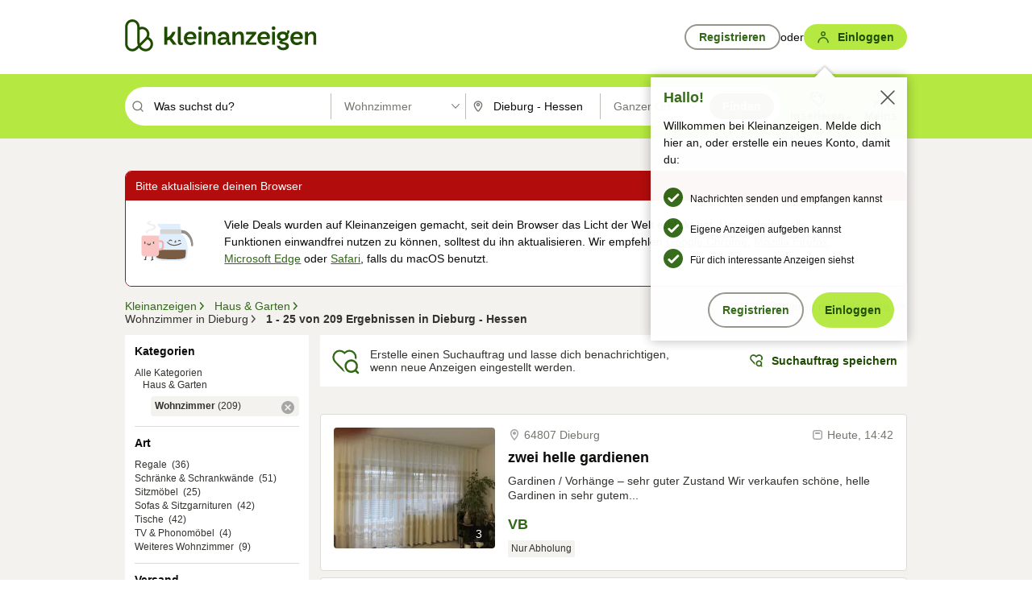

--- FILE ---
content_type: application/javascript
request_url: https://www.kleinanzeigen.de/frsCP1AS/GT7/wh1/afTVFEWlBF/um9pkLtVth0DwNau/RVtxUzcaWgE/aWAhZ/xAUSBoB
body_size: 182270
content:
(function(){if(typeof Array.prototype.entries!=='function'){Object.defineProperty(Array.prototype,'entries',{value:function(){var index=0;const array=this;return {next:function(){if(index<array.length){return {value:[index,array[index++]],done:false};}else{return {done:true};}},[Symbol.iterator]:function(){return this;}};},writable:true,configurable:true});}}());(function(){fg();s4H();q2H();var lN=function(){Zf=["1K","o\x3fs",">O+vF>3W\bM","\x3fZ(\x40V!RZ8;NP","\nV5ZJ+W","","Y4PSN\fM\'L(","V=","8Z-aY9_","3V<YB3","DS)SQW)^$","[xJf","8S\v\"H","2NO3Y","]","=Z-V","6\nZ)^$","AS","+>UZ\"uZ$\x40\x07","u[\v`","","\x00J>^$l5Z:Cc8","]0X[.H\\3q5Y(D+","-7K-G\f6ufB","<O>]3J:MhU(","0Dw([",")N\fM47J:\\\t(M","`VA\v3N","*V/S","W4Ha","K\r\x07J\v:[","+W+XA",";uw5S!:N,RE","M#","J!:L<C","R,SZ/Q>Q W0Q","|S",";^\tM%K","[\v2S+\\1rN\t\x3fJV/\r","3\n_5^2",",,Z7C","S2W=>R<","*[Q","\b(_\fT","\x3fB\b\\5Q5X",",F0M ","^,]Y",";C","(W0T^","L-E_\nHG9%J4R\'3Q-L","|S","Y2U>L","+XY","]5X)","/.Y3S8r<[S4Ch7JlJ","`\v/U4Z","M8Y","2Y7","J-V$t-T<Eu4N\fV.J","MHvW","5M","6L0UZ","!\v|\tRSUQ%\x00L2P\f","S7","y\\n+Z","^5FP:","\x07]=V\f$s0O<EB",":I",")g(7Orm^v,6S29&\x40,","q!Q<^.Q","=E_\x3fH","\b]\"J","\tvq/x!j","B(PS1P-_\x3fH\f],","2","4k","^\v6",".Q6>\\1","*J\r5B","p","5I\bS%\rQ.R=$U3J8CS","[/P0YB(\x00P!K>","8Z-gW;W\bK%","^3O4M","0Q/X_\t\x3fIW!\r_>[","S","^5W8P1O+Z","Y\fQ#T:]$","8M\r2P<-V>^X#)U^4\\","CzAMd.L2I\x07a\x40;ZK","T>R\x07/W5*S5~R","X+VX\x3f^","R6BEUZL:",";IV\'\r","6F4V-A_3XS)A8W/D","0W\x3fJ5","K/L","\nV=","L4O","\"P",")RD\x073IV/\r","",">K:_S","&Q7Z\x00SOYB","O%","-P4GB","2F1^4R","[%Q8Z& W","\tL)","3\\","0X","&F\x07S<ZS.xv$","\'/W-","[3^\x00W","","MAp`=VB\v","=O","u^BZ","xP,Y5","P7ZS)[\nZ","T=T0Cq.}\fR%Y\x3fL","\fz","$M:M<E","0\fJ/","W%","O%^4M M:","`[W.m\fK)h)P1W","=R","(A","Q.yQ4\x40/","o2K>>Q8PS","(Ha","\x00-\\=XU","\"K0R<","1[<Oy\f","\x3fIP.]Z5","2|rp-s\'t\f.vo3p\'\nioo0;X[%_3V\b*O1P)FD.OH8BkPrFi\baA","0I%Z!k2E\x07\rJ6K",";VZ","/F","*HK/\x00W7","ZY,SV\"\nT2K\"K1X<","U[5)\x40","","$[\x07","2K9KRO","X^6","K\r4\x40:L","E-L-","\r2\x40*","LJ","y0[S",",O8Y","","-\fBS3N\x00","","^:TS\x3fHR%])","L:K\x07","2W\x00","e^3o:K\v3`1Y0E[","O%T","5V",".N0L<S","{jn","-5U\nS%C}:M)#3J>_","lp,}s\t\nLDXhT",";NQH)Z2J1z+EY","+R[,_.W)\\","\x07\x00[0D","W2ZXX","O2","6\nK2]\v-J\x07&\\1VX\r\x3f","LV#m\tv","HP2C]#K \x40\x076Q>Y\b<O\\!Q4QB*F\n,","S$","#Q+]\r Q","hi\x3fV\bQ)UJ\f6Q/O<S","[3Z*a0R<CD9iX.T","\x3fT\tP2","9R\b\\+*H)l\v&M3L","\x3fN","K8o<","\x3f\x40k}\x3f","\x00W7PF+W","2L 3B:","W,","7^+SA\v(_.P.\x00M)M\x07/\x40\n","\b6O\bK/\fL3","4NJ#\vK/^5","V+S","\'O6EB","2T+",":XX\x3fTh)\r\\4H","$\fYW.W\x073ZVZ","F\"\v\\"];};var kO=function(gp,Mh){return gp<Mh;};var WW,KG,jD,N1,E3,E4,A3,Qm,kd,gH,l6,Yd,Oj,Q6,Cj,I6,Cg,Aj,Ub,J3,nt,L1,RJ,tK,pt,B,lJ,gt,X3,H4,Jq,f3,ER,fW,Aq,rq,KR,hO,mN,nH,U3,vR,vX,OU,DU,fR,Lq,mf,Fm,NM,rV,dP,ZD,Lh,fM,XP,d1,mU,cc,pV,NU,EJ,c4,Af,FO,cK,MM,Et,LZ,n2,qG,QD,NN,r6,dY,DJ,P7,ff,QH,l3,NO,PH,gq,nE,df,kN,tD,Dp,hq,pj,bN,sZ,Uq,kU,qW,Lt,fV,S4,AM,Qf,FM,qf,GG,GE,ZV,GV,wM,gP,kP,zj,TX,mq,qh,zU,DN,hZ,D7,Gh,RR,gE,HU,th,wX,Pq,lM,Bg,tt,p2,bP,PW,Qj,Bm,VO,CO,Ib,wb,QT,LM,kf,gM,XW,Zq,PD,Qc,jf,zt,rp,rf,Mf,wV,OO,sO,LE,xm,qU,kg,z4,UR,xU,Vm,rN,bH,t4,hG,jO,Rj,UY,Gf,hT,fP,cf,UW,wf,mt,mg,cW,cR,Yp,w4,Im,zY,Jg,IM,E7,pq,mR,QO,wJ,Lj,s3,fZ,nM,TK,W1,AE,vK,A7,KO,UK,HZ,mK,ND,mW,M2,QE,sp,Ic,Tb,nJ,R1,Xt,Uh,Yh,k4,gd,Dq,TV,D,Fg,WD,wc,cO,If,gW,tp,j6,bc,b6,W4,IK,HO,lD,qY,GP,I,l2,TR,f7,bp,RN,HN,cE,rZ,D3,nh,NP,O1,tG,Mt,jd,MH,km,nd,zp,Ct,Qh,Y3,OG,bM,bt,dZ,xq,EP,xO,n4,VK,MD,Tj,Nd,xM,Jd,ZP,wU,Gq,KZ,WT,q1,Jh,BH,rm,xt,kX,Kg,tV,LG,Qq,QG,jX,Rh,HM,hX,pO,YW,jM,J2,p4,Ut,nN,Iq,kR,DX,ZZ,dE,x6,PX,AR,YR,nZ,NZ,zf,CU,tq,zV,LP,gV,Dh,vb,vH,Fd,B3,ZG,rR,I4,LO,jZ,sd,SZ,ZT,rE,kK,V2,wZ,R6,DD,kb,OX,DP,JG,Qt,jJ,Cb,HD,RD,EH,IV,fG,ht,wR,Tm,Pd,mG,M4,OH,Y6,hV,IP,XU,f1,F1,tM,B7,Wb,sY,GU,S1,Vq,dV,Xf,A2,gX,mJ,U6,fp,QJ,nW,jt,Kd,xd,JE,mM,Sh,Mb,OM,MG,ph,mE,QZ,Sg,Hf,st,AU,Yt,Bh,OW,EV,Vh,FH,TY,m4,jR,pR,qR,XX,wm,tg,Ac,FX,NE,lU,Mp,Wc,VZ,PM,sH,Cf,Ad,rt,tX,hU,xR,xV,qK,Xh,XK,VY,vq,Ch,Od,z6,WG,FZ,CE,SR,kq,Qd,Ud,BE,fK,Fq,CJ,SO,F3,ZX,Dd,EM,q7,XT,KJ,xj,bd,xf,Eb,NT,Nf,nm,CM,lT,WK,GN,pU,ZO,fU,WH,RP,Am,OJ,V7,WM,EE,WO,C3,Vc,cG,P4,VR,ON,AG,w3,SM,KV,EX,sR,IT,PE,lq,pG,Eq,CD,jT,MU,JW,k7,Nc,MR,Oq,B6,Ed,TE,UO,HH,ZE,gO,pZ,RV,OY,L2,vP,J4,VM,Y2,BJ,B4,kE,jV,fE,hh,YZ,TG,kp,CG,bX,SJ,N4,A1,HE,ft,vM,hp,PG,hY,XN,YP,zc,Ft,PN,K4,Og,PU,l4,Cq,Ab,DT,dq,Ec,qd,vg,bJ,Jb,D6,YN,r3,qt,TP,Oc,JM,VX,fq,EG,lb,qE,Xp,Tt,dU,q6,Vf,SX,tZ,qN,Of,G4,WJ,nG,Pc,Rq,JK,Yb,HW,Ip,tH,lt,C4,Wj,O3,lZ,GX,RX,kh,jP,PT,Jm,QV,lg,g2,Em,bU,zE,Zt,QU,q,EW,XG,zD,kV,cp,C7,c7,Yc,Pf,pD,w2,pT,g6,p3,bG,G3,JR,dh,lV,lf,v4,qj,Pt,Bf,H,wD,JO,Zh,mb,YO,AP,cZ,Nj,SG,zX,tU,Hj,Up,JV,zW,Kp,Yf,RY,QM,zZ,Zp,pM,Sf,xE,zR,SD,Fc,R4,Zd,Wf,UN,SH,zO,FV,WR,lG,gb,XR,qV,A6,It,x7,Zc,DK,IJ,Sq,AY,BO,pm,RU,Qp,Ah,Sp,T7,cT,Jc,RW,wp,bR,Zj,DV,DY,qb,E6,dg,wN,CR,G2,LY,Md,JP,GK,AX,AT,lE,vt,Gg,Pb,t3,gK,D2,rX,P2,rJ,RZ,PR,sG,G7,gh,Bb,Q3,vT,k3,sE,qc,lh,sh,rg,Rc,HJ,Fj,np,Jf,ld,Mq,Q2,M3,Oh,LR,Vt,GT,pN,rM,Z,OK,wh,Sc,UZ,xT,UM,HX,rK,lm,F6,ZM,KN,UG,jb,Sb,Hm,C6,Qb,Dj,l7,At,Ap,EU,lO,sf,NY,XM,IO,BM,RG,zh,IG,SN,GM,gN,rc,OR,KX,JX,rd,S6,db,LN,vd,T1,xh,J7,v3,tT,sV,Wt,CX,MZ,zP,FU,dM,fd,Tf,UD,wK,ZW,BV,bq,tR,Wp,QR,FT,Df,Tq,fh,NR,P6,Cc,TU,tf,kZ,ME,w7,mj,KT,Rd,NX,UU,Pj,Ep,nO,nR,D4,tN,Uc,MN,YG,jE,Gt,VE,hE,V,RM,lP,vc,sP,vJ,UV,ST,f6,O7,Rp,vU,Ef,Hq,V4,jm,qT,nj,n6,Q4,Ob,mh,Rb,Hp,YH,gf,lc,Om,Th,jc,m3,nb,Bd,L6,s4,AN,J6,Xd,DZ,F4,mV,sM,TT,Mm,vG,Td,IH,jU,Cp,Lf,Zg,kt,dp,Nb,AO,V1,rH,ZN,wj,pK,HG,g7,KD,Uf,c1,qD,KE,pX,VH,hd,Ih,IX,Kt,hW,gc,JZ,IZ,gG,LV,dK,n7,Kh,F,Cd,d6,sD,zq,vO,l1,Nt,j4,Yq,FY,VU,jp,Rg,LX,KK,x1,DG,I1,vD,Fh,kY,OE,F7,HV,sj,s2,Gd,Lg,z7,q4,VV,rG,Wd,Gb,nf,rU,Kf,Nq,nU,bO,Bc,c2,Mj,bT,PO,Sm,Rf,Dt,qO,K1,WX,jq,Ym,Kj,Fp,hR,mH,TW,dd,U7,tb,qZ,Bp,N3,I2,cg,YV,R3,QX,T3,wG,I3,NW,gT,FE,WV,Pm,gR,ct,bW,FR,Ff,bZ,rY,Ht,Wh,ZU,QP,vN,fO,fN,qm,sg,Ag,md,sX,Y1,xN,wY,AZ,d4,Jt,vm,UH,vV,fX,RH,Fb,Sd,tE,qH,w,ZY,zG,YM,MO,bf,Bt,DH,XV,Wq,A,KM,MX,pg,AV,L7,HY,zN,rO,VN,xJ,cq;var wd=function Dc(wt,b4){'use strict';var YE=Dc;switch(wt){case EP:{wq.push(pf);fD[Id()[IN(QN)].call(null,Hc,RE,WU,sq,zM,Hd)](function(){return Dc.apply(this,[QZ,arguments]);},lR);wq.pop();}break;case nP:{var MW=b4[AK];wq.push(r4);if(fD[YX()[Lc(KU)](lX,wO,CV,g4)][sU(typeof WE()[GW(qX)],IU([],[][[]]))?WE()[GW(gU)].call(null,Y4,ZR,KW,wE):WE()[GW(jW)](Sh,St,bE,tO)](MW)){var XO;return wq.pop(),XO=MW,XO;}wq.pop();}break;case WK:{var SE={};var T4={};wq.push(Gc);try{var zd=wq.length;var JU=Ld(E2);var BN=new (fD[vh()[Eh(tW)].apply(null,[cM,RE,dR,Gp])])(Tc,X4[RE])[WE()[GW(NV)](t4,dX,lX,Op)](sU(typeof MV()[Kc(DE)],'undefined')?MV()[Kc(RE)](IR,Jp,CN):MV()[Kc(EN)].apply(null,[JN,FN,dG]));var Hh=BN[Id()[IN(mO)](hN,xX,TN,VG,x4,C2)](rh(typeof YX()[Lc(kM)],IU('',[][[]]))?YX()[Lc(VG)](Pp,Vp,xX,Z4):YX()[Lc(WU)](Ot,RO,KU,Nh));var U4=BN[WE()[GW(CN)].apply(null,[kG,x4,Ld(Ld(Tc)),UE])](Hh[vh()[Eh(bV)](VG,mp,cX,nc)]);var BU=BN[WE()[GW(CN)](kG,vp,Ld(Ld([])),UE)](Hh[MV()[Kc(bV)](jh,pW,Ld(Ld({})))]);SE=L4(I,[WE()[GW(qp)].call(null,UX,GR,Ld(pp),pE),U4,WE()[GW(jG)](DR,WN,pf,LU),BU]);var QW=new (fD[vh()[Eh(tW)](cM,WU,dR,SU)])(Tc,Tc)[WE()[GW(NV)].call(null,t4,Ld(Ld(Tc)),BG,Op)](lp()[HR(CV)].apply(null,[r2,Kq,wO,qM,lX]));var mX=QW[Id()[IN(mO)].call(null,hN,jW,TN,dX,mp,C2)](YX()[Lc(VG)](Pp,jN,EO,Z4));var IE=QW[WE()[GW(CN)](kG,r2,RO,UE)](mX[vh()[Eh(bV)](VG,NV,cX,UE)]);var cU=QW[WE()[GW(CN)](kG,UE,DE,UE)](mX[MV()[Kc(bV)].call(null,jh,pW,Vp)]);T4=L4(I,[Id()[IN(Bq)].call(null,PV,GR,Rt,hM,Np,vf),IE,vh()[Eh(Vd)](hf,XE,gN,KW),cU]);}finally{wq.splice(YU(zd,pp),Infinity,Gc);var BR;return BR=L4(I,[vh()[Eh(sN)](GR,KW,vE,bh),SE[WE()[GW(qp)](UX,KW,qq,pE)]||null,DW()[DO(NG)].call(null,O4,C2,St,dN),SE[rh(typeof WE()[GW(xX)],IU('',[][[]]))?WE()[GW(jG)](DR,NV,Lp,LU):WE()[GW(gU)].apply(null,[nq,Ld(Tc),Xc,nX])]||null,rh(typeof MV()[Kc(gU)],IU([],[][[]]))?MV()[Kc(dO)].call(null,BX,Tp,Vp):MV()[Kc(RE)](Xq,WU,SV),T4[Id()[IN(Bq)](PV,WU,Rt,UE,f4,vf)]||null,DW()[DO(A4)].apply(null,[dc,C2,Ph,TN]),T4[sU(typeof vh()[Eh(r2)],IU('',[][[]]))?vh()[Eh(pp)](VW,Gc,cV,GR):vh()[Eh(Vd)](hf,Ld(Ld([])),gN,Ld(pp))]||null]),wq.pop(),BR;}wq.pop();}break;case QJ:{wq.push(OV);var TO;var Mc;var cN;for(TO=Tc;kO(TO,b4[WE()[GW(Tc)](PO,EO,Ld(Ld([])),JN)]);TO+=g1[WE()[GW(DM)].apply(null,[Jf,xc,qM,TM])]()){cN=b4[TO];}Mc=cN[YX()[Lc(xG)](dW,jW,nV,fO)]();if(fD[YX()[Lc(qM)].call(null,GO,qM,Ld(pp),sV)].bmak[MV()[Kc(fs)].apply(null,[Ur,Ct,Xc])][Mc]){fD[YX()[Lc(qM)](GO,Ld(Ld({})),Rt,sV)].bmak[MV()[Kc(fs)](Ur,Ct,Ld(Ld(pp)))][Mc].apply(fD[YX()[Lc(qM)](GO,Ld(Ld(Tc)),BG,sV)].bmak[sU(typeof MV()[Kc(zn)],IU([],[][[]]))?MV()[Kc(RE)](hk,BL,Ur):MV()[Kc(fs)](Ur,Ct,jw)],cN);}wq.pop();}break;case OY:{var mB=b4[AK];wq.push(dX);if(sU([YX()[Lc(dW)](QB,Tk,Ld(Ld(pp)),pD),z5()[SL(CV)].call(null,hF,hM,nl,gU),DW()[DO(sq)].apply(null,[V0,zn,kS,qM])][WE()[GW(g5)](RS,CV,EO,cM)](mB[rh(typeof YX()[Lc(nl)],IU([],[][[]]))?YX()[Lc(DE)].call(null,gS,sW,Yw,jA):YX()[Lc(WU)](ES,G0,qM,ln)][rh(typeof MV()[Kc(bV)],'undefined')?MV()[Kc(Lp)].apply(null,[pf,Bv,Ld(pp)]):MV()[Kc(RE)](NA,Rs,Yw)]),Ex(X4[pp]))){wq.pop();return;}fD[Id()[IN(QN)](Hc,Ld(Ld({})),WU,PV,DE,rn)](function(){var NS=Ld([]);wq.push(rQ);try{var Bl=wq.length;var Z9=Ld([]);if(Ld(NS)&&mB[YX()[Lc(DE)].call(null,gS,VG,Hw,QV)]&&(mB[YX()[Lc(DE)].call(null,gS,d9,tO,QV)][WE()[GW(Gl)](gM,G0,Ld(pp),US)](vh()[Eh(An)](I9,zM,sd,Rt))||mB[YX()[Lc(DE)](gS,vL,Ld({}),QV)][WE()[GW(Gl)](gM,GR,Ld(Ld(pp)),US)](vh()[Eh(r4)](Lp,Ld(Tc),mW,WU)))){NS=Ld(Ld([]));}}catch(VL){wq.splice(YU(Bl,pp),Infinity,rQ);mB[rh(typeof YX()[Lc(RF)],'undefined')?YX()[Lc(DE)].call(null,gS,bh,Gc,QV):YX()[Lc(WU)](hv,vp,xX,OL)][vh()[Eh(WL)].call(null,mS,Ld(pp),UM,mO)](new (fD[rh(typeof MV()[Kc(zM)],'undefined')?MV()[Kc(z0)].apply(null,[mS,Md,Ld({})]):MV()[Kc(RE)].call(null,Pk,Dl,vp)])(vh()[Eh(AA)].call(null,KC,Gp,Ec,CV),L4(I,[cx()[tr(d5)](pf,s9,Rt,OH),Ld(Ld({})),WE()[GW(kM)](wc,EO,mp,SV),Ld(Ld(AK)),sU(typeof WE()[GW(m9)],IU([],[][[]]))?WE()[GW(gU)].apply(null,[Y9,RO,Ld(Ld([])),xS]):WE()[GW(nl)].call(null,Mk,Ld([]),Ld([]),Uk),Ld(Ld(E2))])));}if(Ld(NS)&&sU(mB[vh()[Eh(Ot)](Nl,St,rV,Ph)],YX()[Lc(qX)].call(null,UE,Np,r2,Ip))){NS=Ld(AK);}if(NS){mB[sU(typeof YX()[Lc(XE)],'undefined')?YX()[Lc(WU)](Rr,Ld(Ld([])),qq,ZC):YX()[Lc(DE)](gS,PV,Np,QV)][vh()[Eh(WL)](mS,Lk,UM,Ld({}))](new (fD[MV()[Kc(z0)](mS,Md,WU)])(DW()[DO(pf)].call(null,rn,Mq,Gx,gU),L4(I,[cx()[tr(d5)](mO,s9,Rt,OH),Ld(Ld([])),WE()[GW(kM)](wc,RE,Tw,SV),Ld({}),WE()[GW(nl)](Mk,CV,kS,Uk),Ld(Ld(E2))])));}wq.pop();},Tc);wq.pop();}break;case fH:{var Ik=b4[AK];var Wk=b4[E2];wq.push(mk);if(Dr(Wk,null)||Ns(Wk,Ik[WE()[GW(Tc)](Gf,ZR,MC,JN)]))Wk=Ik[WE()[GW(Tc)](Gf,Yv,Hw,JN)];for(var ZQ=Tc,zk=new (fD[YX()[Lc(KU)](lX,Ld(Ld([])),w0,xE)])(Wk);kO(ZQ,Wk);ZQ++)zk[ZQ]=Ik[ZQ];var Vw;return wq.pop(),Vw=zk,Vw;}break;case sZ:{var K0=b4[AK];return K0;}break;case cZ:{wq.push(hr);try{var FF=wq.length;var vx=Ld([]);var CF=IU(IU(IU(IU(IU(IU(IU(IU(IU(IU(IU(IU(IU(IU(IU(IU(IU(IU(IU(IU(IU(IU(IU(IU(fD[WE()[GW(qq)](FN,Rt,Yv,qX)](fD[sU(typeof YX()[Lc(SU)],IU([],[][[]]))?YX()[Lc(WU)].apply(null,[zL,xc,mp,Nn]):YX()[Lc(d9)](sq,Tw,Tw,ZN)][rh(typeof cx()[tr(KU)],IU([],[][[]]))?cx()[tr(Ph)].apply(null,[MC,dx,dN,Xn]):cx()[tr(vp)].apply(null,[St,nx,GL,kr])]),gk(fD[sU(typeof WE()[GW(bw)],IU([],[][[]]))?WE()[GW(gU)](vp,GR,Ur,GB):WE()[GW(qq)](FN,Ld(Ld(pp)),Rk,qX)](fD[rh(typeof YX()[Lc(gx)],'undefined')?YX()[Lc(d9)](sq,sW,A4,ZN):YX()[Lc(WU)].apply(null,[rw,Fl,f4,OC])][MV()[Kc(dw)].apply(null,[pp,OW,UB])]),pp)),gk(fD[WE()[GW(qq)](FN,Tc,xX,qX)](fD[YX()[Lc(d9)](sq,O5,Rt,ZN)][WE()[GW(TM)].call(null,kw,dG,Ld(Tc),KC)]),X4[f4])),gk(fD[WE()[GW(qq)](FN,QN,wO,qX)](fD[YX()[Lc(d9)](sq,Ld(Ld(Tc)),SV,ZN)][MV()[Kc(Vd)].call(null,Nl,Ew,dG)]),WN)),gk(fD[sU(typeof WE()[GW(Q0)],'undefined')?WE()[GW(gU)].apply(null,[px,KW,pf,NG]):WE()[GW(qq)](FN,Ld(Ld([])),vp,qX)](fD[sU(typeof MV()[Kc(US)],IU('',[][[]]))?MV()[Kc(RE)](pv,dS,vr):MV()[Kc(KU)](mp,JF,CV)][sU(typeof MV()[Kc(Jx)],IU('',[][[]]))?MV()[Kc(RE)](Gl,rQ,Ld(Ld(Tc))):MV()[Kc(Gs)](G5,gL,Yw)]),RE)),gk(fD[WE()[GW(qq)].call(null,FN,dX,Ld(Ld(Tc)),qX)](fD[YX()[Lc(d9)](sq,NV,PV,ZN)][MV()[Kc(qr)].call(null,r9,Or,RO)]),X4[jN])),gk(fD[sU(typeof WE()[GW(WN)],IU([],[][[]]))?WE()[GW(gU)].call(null,nX,Gp,Ld(Ld([])),Nw):WE()[GW(qq)](FN,vr,Ld(Ld(Tc)),qX)](fD[YX()[Lc(d9)](sq,GR,Ld(Ld([])),ZN)][cx()[tr(m9)](Gp,rl,ZR,nX)]),qM)),gk(fD[WE()[GW(qq)](FN,qq,KU,qX)](fD[YX()[Lc(d9)](sq,XE,Wn,ZN)][sU(typeof WE()[GW(BX)],IU('',[][[]]))?WE()[GW(gU)](Ck,Np,WU,B0):WE()[GW(dW)](Jr,Ld(Tc),d5,pB)]),Rt)),gk(fD[WE()[GW(qq)].apply(null,[FN,Lk,vC,qX])](fD[YX()[Lc(d9)].apply(null,[sq,jw,m9,ZN])][MV()[Kc(qq)](RC,fC,hM)]),gU)),gk(fD[WE()[GW(qq)].call(null,FN,DE,Ld(Ld({})),qX)](fD[YX()[Lc(d9)](sq,Xc,UB,ZN)][WE()[GW(I0)].apply(null,[CO,Zs,Ld({}),AC])]),KU)),gk(fD[WE()[GW(qq)](FN,CV,sW,qX)](fD[YX()[Lc(d9)](sq,Xc,sq,ZN)][MV()[Kc(Ts)](Vv,vA,nV)]),X4[pf])),gk(fD[WE()[GW(qq)].call(null,FN,GR,Lp,qX)](fD[YX()[Lc(d9)](sq,Ld(pp),jN,ZN)][YX()[Lc(r9)].call(null,BG,O5,nc,z9)]),dN)),gk(fD[WE()[GW(qq)](FN,Gp,Ld([]),qX)](fD[rh(typeof YX()[Lc(SW)],IU('',[][[]]))?YX()[Lc(d9)].call(null,sq,Ld(Ld([])),Tk,ZN):YX()[Lc(WU)].call(null,Ot,zM,dW,nq)][sU(typeof z5()[SL(pf)],IU(WE()[GW(qM)](pZ,nc,Zs,Vp),[][[]]))?z5()[SL(pp)](gL,Ww,rr,Tr):z5()[SL(Ph)].call(null,UA,DE,QB,G0)]),TN)),gk(fD[WE()[GW(qq)].apply(null,[FN,G0,r2,qX])](fD[YX()[Lc(d9)](sq,Ld(Tc),bE,ZN)][vh()[Eh(FL)].apply(null,[Vp,Yv,Kw,f4])]),Wn)),gk(fD[WE()[GW(qq)](FN,F9,Ld([]),qX)](fD[YX()[Lc(d9)](sq,Ur,QN,ZN)][z5()[SL(Yv)](TL,Hw,j5,dN)]),nc)),gk(fD[WE()[GW(qq)](FN,nV,G0,qX)](fD[YX()[Lc(d9)].call(null,sq,Ld(pp),Ld(pp),ZN)][MV()[Kc(rv)](US,l9,Bq)]),Zs)),gk(fD[WE()[GW(qq)](FN,Q0,xc,qX)](fD[YX()[Lc(d9)](sq,Ld(Tc),Wn,ZN)][YX()[Lc(jh)].call(null,Zx,sq,Q0,wL)]),UB)),gk(fD[sU(typeof WE()[GW(dG)],IU([],[][[]]))?WE()[GW(gU)].apply(null,[ZS,Ld({}),nV,vE]):WE()[GW(qq)].call(null,FN,Ld(Ld(pp)),SU,qX)](fD[YX()[Lc(d9)].call(null,sq,Ld([]),Gc,ZN)][vh()[Eh(Zx)](jW,vL,C4,g5)]),g1[MV()[Kc(LL)].call(null,xL,nn,jw)]())),gk(fD[WE()[GW(qq)](FN,Ld({}),Zs,qX)](fD[YX()[Lc(d9)].apply(null,[sq,F9,Lk,ZN])][MV()[Kc(fr)].call(null,bw,qn,CV)]),mp)),gk(fD[rh(typeof WE()[GW(wA)],IU([],[][[]]))?WE()[GW(qq)].apply(null,[FN,Wn,Ld([]),qX]):WE()[GW(gU)](Wn,Lk,vp,dL)](fD[sU(typeof YX()[Lc(I0)],IU([],[][[]]))?YX()[Lc(WU)].call(null,S0,Gp,Rt,kS):YX()[Lc(d9)](sq,sq,qM,ZN)][rh(typeof vh()[Eh(vW)],IU([],[][[]]))?vh()[Eh(sW)](pr,Yw,w9,NV):vh()[Eh(pp)].apply(null,[wQ,Ww,qs,dW])]),zM)),gk(fD[WE()[GW(qq)](FN,bh,pf,qX)](fD[YX()[Lc(d9)].call(null,sq,Tk,Ur,ZN)][vh()[Eh(C9)](Vv,Lp,Lh,mp)]),Vp)),gk(fD[WE()[GW(qq)](FN,CN,vp,qX)](fD[YX()[Lc(d9)].apply(null,[sq,Gp,Lp,ZN])][WE()[GW(KA)](Rv,Ld(Ld(pp)),PV,kM)]),G0)),gk(fD[WE()[GW(qq)](FN,Yv,dX,qX)](fD[sU(typeof YX()[Lc(qx)],IU('',[][[]]))?YX()[Lc(WU)](gF,Yw,xc,OL):YX()[Lc(d9)].apply(null,[sq,Gp,Lk,ZN])][YX()[Lc(pE)].apply(null,[TM,Ld([]),BX,wU])]),f4)),gk(fD[WE()[GW(qq)](FN,f4,Ld(pp),qX)](fD[vh()[Eh(pf)].apply(null,[WL,KW,vV,Tw])][rh(typeof vh()[Eh(C2)],IU([],[][[]]))?vh()[Eh(TN)](dW,WN,Wl,qM):vh()[Eh(pp)].apply(null,[tL,Ld([]),LW,Ld(pp)])]),X4[XE])),gk(fD[WE()[GW(qq)](FN,zs,Ph,qX)](fD[MV()[Kc(KU)].call(null,mp,JF,Zs)][vh()[Eh(vW)].call(null,Zx,Ld(Ld(pp)),wk,Ld(Ld([])))]),lX));var w5;return wq.pop(),w5=CF,w5;}catch(gn){wq.splice(YU(FF,pp),Infinity,hr);var Fn;return wq.pop(),Fn=Tc,Fn;}wq.pop();}break;case gP:{var RQ=b4[AK];var rL=b4[E2];wq.push(LW);var Gv=Dr(null,RQ)?null:Jk(YX()[Lc(dN)](Nl,zs,ZR,Q4),typeof fD[vh()[Eh(zM)](hM,SV,NE,G0)])&&RQ[fD[vh()[Eh(zM)].apply(null,[hM,vC,NE,kS])][rh(typeof cx()[tr(RO)],'undefined')?cx()[tr(Rt)](hM,Nv,gU,wv):cx()[tr(vp)].call(null,Yv,mn,Hc,lw)]]||RQ[MV()[Kc(Yw)].apply(null,[HQ,Tj,wO])];if(Jk(null,Gv)){var hL,Ys,Ml,Dv,PQ=[],xW=Ld(Tc),Gn=Ld(pp);try{var mQ=wq.length;var O0=Ld(Ld(AK));if(Ml=(Gv=Gv.call(RQ))[Id()[IN(nc)](Bx,SU,RE,jW,KU,rF)],sU(Tc,rL)){if(rh(fD[vh()[Eh(UB)].apply(null,[YL,Lk,mM,lX])](Gv),Gv)){O0=Ld(Ld([]));return;}xW=Ld(pp);}else for(;Ld(xW=(hL=Ml.call(Gv))[rh(typeof vh()[Eh(NG)],IU('',[][[]]))?vh()[Eh(Lk)](Fl,zM,GS,Ld(Ld(Tc))):vh()[Eh(pp)](YS,g5,St,dW)])&&(PQ[vh()[Eh(KU)].apply(null,[dO,SU,Cq,DM])](hL[WE()[GW(nc)].apply(null,[fU,s9,Ld(Ld(Tc)),An])]),rh(PQ[WE()[GW(Tc)].apply(null,[Cc,Gp,Ww,JN])],rL));xW=Ld(Tc));}catch(Ev){wq.splice(YU(mQ,pp),Infinity,LW);Gn=Ld(g1[WE()[GW(pf)].apply(null,[lS,Ld(pp),Rt,Lk])]()),Ys=Ev;}finally{wq.splice(YU(mQ,pp),Infinity,LW);try{var cB=wq.length;var x5=Ld([]);if(Ld(xW)&&Jk(null,Gv[sU(typeof MV()[Kc(EO)],IU([],[][[]]))?MV()[Kc(RE)](Rt,p9,Ld(Ld({}))):MV()[Kc(Yv)].apply(null,[fr,ZF,wO])])&&(Dv=Gv[MV()[Kc(Yv)].apply(null,[fr,ZF,xX])](),rh(fD[vh()[Eh(UB)](YL,Ld(Ld(Tc)),mM,WU)](Dv),Dv))){x5=Ld(Ld([]));return;}}finally{wq.splice(YU(cB,pp),Infinity,LW);if(x5){wq.pop();}if(Gn)throw Ys;}if(O0){wq.pop();}}var R9;return wq.pop(),R9=PQ,R9;}wq.pop();}break;case QZ:{wq.push(fx);var Xl=X4[bh];var IA=WE()[GW(qM)].apply(null,[Yh,BG,Yw,Vp]);for(var OA=Tc;kO(OA,Xl);OA++){IA+=DW()[DO(dN)].call(null,F9,bB,vp,qM);Xl++;}wq.pop();}break;case J3:{var Ax=b4[AK];wq.push(J9);var xQ;return xQ=fD[rh(typeof vh()[Eh(bQ)],'undefined')?vh()[Eh(UB)].call(null,YL,RO,Pt,Ld(Ld({}))):vh()[Eh(pp)](RA,Ld([]),Y9,ZR)][MV()[Kc(Gc)](Gs,gs,BX)](Ax)[lp()[HR(sq)](hM,nC,RL,WN,Hw)](function(gr){return Ax[gr];})[Tc],wq.pop(),xQ;}break;case sP:{var j9=b4[AK];wq.push(LU);if(fD[YX()[Lc(KU)].apply(null,[lX,UE,pp,wx])][WE()[GW(jW)](WW,w0,Ld({}),tO)](j9)){var g9;return wq.pop(),g9=j9,g9;}wq.pop();}break;case x6:{var BB=b4[AK];wq.push(q9);var p5=WE()[GW(qM)](tV,hM,Ww,Vp);var YA=MV()[Kc(EQ)](FC,PR,Ld(Tc));var CC=Tc;var Jl=BB[z5()[SL(Q0)](PB,ZR,Tc,dN)]();while(kO(CC,Jl[sU(typeof WE()[GW(dw)],IU([],[][[]]))?WE()[GW(gU)](sA,Ld(Ld({})),Ld(Ld({})),MC):WE()[GW(Tc)](pU,jN,vr,JN)])){if(Un(YA[WE()[GW(g5)](LN,mp,Gx,cM)](Jl[WE()[GW(Rt)](Vx,Ld(Ld(Tc)),Ld({}),kA)](CC)),Tc)||Un(YA[sU(typeof WE()[GW(qx)],'undefined')?WE()[GW(gU)](FA,Ld({}),xc,hx):WE()[GW(g5)](LN,CN,Ld({}),cM)](Jl[WE()[GW(Rt)](Vx,NG,Ld(Ld([])),kA)](IU(CC,pp))),Tc)){p5+=X4[pp];}else{p5+=X4[RE];}CC=IU(CC,vp);}var nA;return wq.pop(),nA=p5,nA;}break;case PZ:{wq.push(OC);if(Ld(jQ(MV()[Kc(nl)](jv,Rh,Rk),fD[YX()[Lc(d9)](sq,Ld({}),BG,lM)]))){var HS;return wq.pop(),HS=null,HS;}var cC=fD[sU(typeof YX()[Lc(XE)],'undefined')?YX()[Lc(WU)].call(null,sr,Ld({}),Ld([]),x9):YX()[Lc(d9)].call(null,sq,s9,Ld({}),lM)][MV()[Kc(nl)](jv,Rh,CV)];var Ps=cC[DW()[DO(mO)].call(null,gx,Hs,bE,Wn)];var Cv=cC[YX()[Lc(bE)].apply(null,[RO,EO,vr,Vk])];var JQ=cC[YX()[Lc(CV)].apply(null,[s9,St,g5,t5])];var ww;return ww=[Ps,sU(Cv,Tc)?Tc:Ns(Cv,Tc)?Ex(pp):Ex(vp),JQ||cx()[tr(A4)](Ph,Il,RE,L5)],wq.pop(),ww;}break;case dK:{var gQ=b4[AK];wq.push(Kx);var Cx=gQ[lp()[HR(sq)].call(null,Xc,wM,RL,WN,Gx)](function(Ax){return Dc.apply(this,[J3,arguments]);});var Ul;return Ul=Cx[rh(typeof YX()[Lc(zn)],'undefined')?YX()[Lc(jN)].apply(null,[LU,Lk,O5,lE]):YX()[Lc(WU)].call(null,mn,RO,f4,R5)](sU(typeof MV()[Kc(NG)],IU('',[][[]]))?MV()[Kc(RE)](QC,Kk,xc):MV()[Kc(Gp)].apply(null,[zn,gO,Lk])),wq.pop(),Ul;}break;case f3:{wq.push(Lp);throw new (fD[YX()[Lc(ZR)](fF,qq,x4,LA)])(cx()[tr(tO)].apply(null,[dG,sN,dO,CB]));}break;case Gb:{var QS=b4[AK];var Yn=b4[E2];wq.push(S0);var Bk=Dr(null,QS)?null:Jk(YX()[Lc(dN)](Nl,BX,Ld(Ld(Tc)),mA),typeof fD[rh(typeof vh()[Eh(Bx)],'undefined')?vh()[Eh(zM)](hM,xc,tt,UB):vh()[Eh(pp)](cl,Rt,Iw,Rk)])&&QS[fD[vh()[Eh(zM)](hM,vp,tt,dX)][cx()[tr(Rt)].apply(null,[sq,Nv,gU,CL])]]||QS[MV()[Kc(Yw)].call(null,HQ,dA,DM)];if(Jk(null,Bk)){var bs,Us,b0,kL,f5=[],VQ=Ld(Tc),WQ=Ld(X4[pp]);try{var Rl=wq.length;var q0=Ld(E2);if(b0=(Bk=Bk.call(QS))[Id()[IN(nc)].call(null,Bx,qq,RE,qM,Ur,q9)],sU(Tc,Yn)){if(rh(fD[vh()[Eh(UB)](YL,Ld(Ld(pp)),IO,Ld(Ld({})))](Bk),Bk)){q0=Ld(Ld({}));return;}VQ=Ld(pp);}else for(;Ld(VQ=(bs=b0.call(Bk))[vh()[Eh(Lk)](Fl,r2,fv,RO)])&&(f5[vh()[Eh(KU)](dO,vr,Yr,NV)](bs[WE()[GW(nc)](dv,vp,Ld(Ld(Tc)),An)]),rh(f5[WE()[GW(Tc)](vP,SV,Ld(Ld(Tc)),JN)],Yn));VQ=Ld(Tc));}catch(GC){WQ=Ld(Tc),Us=GC;}finally{wq.splice(YU(Rl,pp),Infinity,S0);try{var nF=wq.length;var tl=Ld([]);if(Ld(VQ)&&Jk(null,Bk[MV()[Kc(Yv)].call(null,fr,X5,lX)])&&(kL=Bk[MV()[Kc(Yv)](fr,X5,Ld(Ld(Tc)))](),rh(fD[vh()[Eh(UB)](YL,s9,IO,Fl)](kL),kL))){tl=Ld(AK);return;}}finally{wq.splice(YU(nF,pp),Infinity,S0);if(tl){wq.pop();}if(WQ)throw Us;}if(q0){wq.pop();}}var Pr;return wq.pop(),Pr=f5,Pr;}wq.pop();}break;case qY:{var Dk=b4[AK];var p0=b4[E2];wq.push(Lk);if(Dr(p0,null)||Ns(p0,Dk[sU(typeof WE()[GW(US)],IU([],[][[]]))?WE()[GW(gU)].apply(null,[SU,zs,vr,E5]):WE()[GW(Tc)](Pn,RO,Ld(Ld(Tc)),JN)]))p0=Dk[WE()[GW(Tc)](Pn,Ld(Tc),BG,JN)];for(var Vs=Tc,pC=new (fD[YX()[Lc(KU)](lX,nV,Bq,hA)])(p0);kO(Vs,p0);Vs++)pC[Vs]=Dk[Vs];var UQ;return wq.pop(),UQ=pC,UQ;}break;case tK:{wq.push(DS);var UC=fD[YX()[Lc(qM)](GO,Ld({}),O5,SF)][MV()[Kc(Hd)](Yv,WH,vC)]?pp:Tc;var zC=fD[YX()[Lc(qM)](GO,d5,Wn,SF)][WE()[GW(hf)].apply(null,[rt,hM,Yw,KW])]?pp:Tc;var n0=fD[YX()[Lc(qM)](GO,nc,KU,SF)][vh()[Eh(gx)].apply(null,[SW,Ld(pp),SO,SV])]?X4[pp]:Tc;var mL=fD[YX()[Lc(qM)](GO,pp,vp,SF)][MV()[Kc(pQ)](Uk,cw,dX)]?pp:Tc;var Vl=fD[YX()[Lc(qM)](GO,xX,Ld([]),SF)][DW()[DO(QN)].call(null,xL,nS,UB,f4)]?pp:Tc;var bv=fD[YX()[Lc(qM)](GO,Ph,Q0,SF)][MV()[Kc(CB)](vf,YG,Ld(Ld(pp)))]?pp:Tc;var lC=fD[YX()[Lc(qM)].call(null,GO,Ld(Tc),d5,SF)][MV()[Kc(Kq)].apply(null,[EQ,Yh,dG])]?g1[WE()[GW(DM)].call(null,gV,Ld([]),PV,TM)]():X4[RE];var B5=fD[YX()[Lc(qM)].apply(null,[GO,Ld(Ld({})),RE,SF])][WE()[GW(pB)](Ek,G0,O5,Q0)]?pp:Tc;var IL=fD[YX()[Lc(qM)](GO,vL,bh,SF)][WE()[GW(SV)].apply(null,[Zc,pp,F9,mC])]?pp:Tc;var N5=fD[MV()[Kc(tn)](Zx,AR,sW)][rh(typeof MV()[Kc(I0)],'undefined')?MV()[Kc(qM)].apply(null,[zs,t9,mO]):MV()[Kc(RE)](Lk,hs,sW)].bind?X4[pp]:Tc;var L9=fD[YX()[Lc(qM)].call(null,GO,Ld(Ld(pp)),UE,SF)][YX()[Lc(ML)](m9,Np,Ur,vQ)]?pp:Tc;var pA=fD[YX()[Lc(qM)].call(null,GO,gU,Ld({}),SF)][vh()[Eh(HQ)](kS,Ld(Ld(Tc)),mt,UE)]?pp:Tc;var hn;var QF;try{var bC=wq.length;var bA=Ld(E2);hn=fD[sU(typeof YX()[Lc(jh)],'undefined')?YX()[Lc(WU)].call(null,fk,xX,Ld(Ld([])),Os):YX()[Lc(qM)].call(null,GO,CV,NG,SF)][WE()[GW(wF)].call(null,Lv,qM,NG,RE)]?pp:X4[RE];}catch(ZB){wq.splice(YU(bC,pp),Infinity,DS);hn=X4[RE];}try{var pn=wq.length;var xA=Ld(Ld(AK));QF=fD[YX()[Lc(qM)].apply(null,[GO,gU,Wn,SF])][vh()[Eh(xG)].apply(null,[RE,s9,Ch,sq])]?X4[pp]:X4[RE];}catch(Pw){wq.splice(YU(pn,pp),Infinity,DS);QF=Tc;}var tC;return wq.pop(),tC=IU(IU(IU(IU(IU(IU(IU(IU(IU(IU(IU(IU(IU(UC,gk(zC,pp)),gk(n0,vp)),gk(mL,X4[vp])),gk(Vl,RE)),gk(bv,hM)),gk(lC,qM)),gk(B5,Rt)),gk(hn,gU)),gk(QF,KU)),gk(IL,WU)),gk(N5,dN)),gk(L9,TN)),gk(pA,Wn)),tC;}break;}};var xv=function(l5,Nr){return l5>>Nr;};var KL=function(kF){return void kF;};var zr=function(){var hl;if(typeof fD["window"]["XMLHttpRequest"]!=='undefined'){hl=new (fD["window"]["XMLHttpRequest"])();}else if(typeof fD["window"]["XDomainRequest"]!=='undefined'){hl=new (fD["window"]["XDomainRequest"])();hl["onload"]=function(){this["readyState"]=4;if(this["onreadystatechange"] instanceof fD["Function"])this["onreadystatechange"]();};}else{hl=new (fD["window"]["ActiveXObject"])('Microsoft.XMLHTTP');}if(typeof hl["withCredentials"]!=='undefined'){hl["withCredentials"]=true;}return hl;};var Lr=function hQ(Qw,ps){'use strict';var In=hQ;switch(Qw){case cZ:{wq.push(xS);var mw=[vh()[Eh(Tk)].call(null,mO,O5,Vd,bh),vh()[Eh(Gp)](rn,CN,dr,vL),DW()[DO(TN)].apply(null,[qp,dk,Q0,zM]),MV()[Kc(GR)](lF,f9,d9),sU(typeof vh()[Eh(Gc)],IU([],[][[]]))?vh()[Eh(pp)](xG,Ld([]),xr,d9):vh()[Eh(xc)](LS,Q0,jl,Ld(Ld(Tc))),vh()[Eh(x4)](Ot,CN,Qv,SV),MV()[Kc(xX)](m9,vS,f4),vh()[Eh(PV)](qM,GR,rW,Gc),DW()[DO(Wn)](G0,C9,QN,Wn),MV()[Kc(dX)](St,BL,Rk),MV()[Kc(sW)](Jx,Gf,x4),MV()[Kc(BX)](tW,Kn,Ld(Ld([]))),sU(typeof YX()[Lc(Lk)],IU([],[][[]]))?YX()[Lc(WU)](J5,Ld(Ld({})),DM,IB):YX()[Lc(Np)](Pl,Ld({}),d9,qw),sU(typeof vh()[Eh(Gc)],'undefined')?vh()[Eh(pp)].apply(null,[kx,Ld(Ld(pp)),tF,UB]):vh()[Eh(g5)](Sx,GR,bx,WN),WE()[GW(w0)](WA,jN,Ld({}),Fl),YX()[Lc(zs)](US,WN,Hw,sQ),sU(typeof WE()[GW(Np)],IU('',[][[]]))?WE()[GW(gU)](dQ,dX,CN,LA):WE()[GW(d9)](bL,tO,Ld(Ld(pp)),mp),WE()[GW(Tw)](Iq,qq,MC,hC),sU(typeof MV()[Kc(wO)],IU([],[][[]]))?MV()[Kc(RE)].call(null,Q0,vW,GR):MV()[Kc(nV)].apply(null,[Lp,X9,Ww]),YX()[Lc(kS)](EO,s9,DE,j4),vh()[Eh(Xc)](d5,NG,OQ,hM),vh()[Eh(vL)](Ur,w0,lW,Ld(Ld([]))),cx()[tr(Wn)](jN,ms,RO,fF),MV()[Kc(Hw)].call(null,w0,FE,BX),sU(typeof vh()[Eh(Ph)],IU([],[][[]]))?vh()[Eh(pp)](pE,Ld(Ld(pp)),lB,Tk):vh()[Eh(DE)](MC,xc,NM,Ld(Ld(pp))),cx()[tr(nc)](Lp,r2,f4,hf),sU(typeof MV()[Kc(qM)],IU('',[][[]]))?MV()[Kc(RE)](hS,GR,sq):MV()[Kc(Ur)](TM,J9,jW)];if(Dr(typeof fD[rh(typeof YX()[Lc(dN)],'undefined')?YX()[Lc(d9)](sq,gU,s9,U9):YX()[Lc(WU)].call(null,xw,Ld(Ld([])),UE,wC)][MV()[Kc(Tk)](mF,zn,VG)],YX()[Lc(dN)].call(null,Nl,G0,Rt,t5))){var DQ;return wq.pop(),DQ=null,DQ;}var qA=mw[WE()[GW(Tc)](gC,O5,Ur,JN)];var Pv=WE()[GW(qM)](HX,vC,Rt,Vp);for(var rC=Tc;kO(rC,qA);rC++){var tx=mw[rC];if(rh(fD[YX()[Lc(d9)].apply(null,[sq,kS,Lp,U9])][MV()[Kc(Tk)](mF,zn,Ld([]))][tx],undefined)){Pv=WE()[GW(qM)](HX,mp,qM,Vp)[MV()[Kc(NG)](sN,LC,BX)](Pv,MV()[Kc(Gp)].call(null,zn,wU,MC))[MV()[Kc(NG)](sN,LC,Ld({}))](rC);}}var xl;return wq.pop(),xl=Pv,xl;}break;case Q3:{wq.push(jW);var Wv;return Wv=sU(typeof fD[sU(typeof YX()[Lc(jN)],IU('',[][[]]))?YX()[Lc(WU)].apply(null,[j0,Gp,Xc,MB]):YX()[Lc(qM)](GO,Ld([]),NV,H5)][WE()[GW(bh)](CS,Ld(Ld([])),Ww,Np)],YX()[Lc(UB)](OB,Rt,RE,Mn))||sU(typeof fD[YX()[Lc(qM)](GO,hM,Ld(pp),H5)][vh()[Eh(UE)].apply(null,[SU,EO,c5,zs])],sU(typeof YX()[Lc(m9)],'undefined')?YX()[Lc(WU)](Xs,lX,CV,J5):YX()[Lc(UB)](OB,qq,Tc,Mn))||sU(typeof fD[YX()[Lc(qM)].call(null,GO,Ld([]),Ld([]),H5)][rh(typeof lp()[HR(mp)],IU([],[][[]]))?lp()[HR(ZR)](Ld(Ld([])),qr,nX,jN,hM):lp()[HR(Zs)].call(null,Q0,rB,YC,rS,bE)],YX()[Lc(UB)](OB,wO,JN,Mn)),wq.pop(),Wv;}break;case HH:{wq.push(Tl);try{var AW=wq.length;var kQ=Ld(Ld(AK));var xx;return xx=Ld(Ld(fD[YX()[Lc(qM)](GO,DM,Rk,j0)][WE()[GW(Gx)].apply(null,[DA,Gp,Ld(Tc),WU])])),wq.pop(),xx;}catch(jr){wq.splice(YU(AW,pp),Infinity,Tl);var VB;return wq.pop(),VB=Ld(E2),VB;}wq.pop();}break;case UZ:{wq.push(Zv);try{var Ir=wq.length;var TB=Ld([]);var G9;return G9=Ld(Ld(fD[YX()[Lc(qM)](GO,Ld(Ld([])),xX,vB)][DW()[DO(nc)](r4,Mv,d5,TN)])),wq.pop(),G9;}catch(Dw){wq.splice(YU(Ir,pp),Infinity,Zv);var SC;return wq.pop(),SC=Ld([]),SC;}wq.pop();}break;case J7:{var M5;wq.push(NF);return M5=Ld(Ld(fD[YX()[Lc(qM)](GO,qM,F9,IR)][YX()[Lc(GR)].apply(null,[vC,NG,Ld(Tc),tk])])),wq.pop(),M5;}break;case C7:{wq.push(dL);try{var MS=wq.length;var Z5=Ld([]);var KS=IU(fD[WE()[GW(qq)](MF,Ld(Ld({})),pf,qX)](fD[YX()[Lc(qM)].call(null,GO,wA,mp,nr)][MV()[Kc(xc)](VG,UX,vC)]),gk(fD[sU(typeof WE()[GW(s9)],IU([],[][[]]))?WE()[GW(gU)](DL,Ph,Ld([]),HC):WE()[GW(qq)].call(null,MF,Ld(Ld(pp)),jN,qX)](fD[YX()[Lc(qM)](GO,vL,KW,nr)][MV()[Kc(x4)](Np,xr,KU)]),pp));KS+=IU(gk(fD[WE()[GW(qq)].apply(null,[MF,Ld(Ld(Tc)),qq,qX])](fD[rh(typeof YX()[Lc(w0)],'undefined')?YX()[Lc(qM)](GO,Ld([]),r2,nr):YX()[Lc(WU)](kr,zs,Q0,G0)][Id()[IN(Vp)].apply(null,[I9,Hw,CV,Hw,JN,tA])]),X4[f4]),gk(fD[WE()[GW(qq)](MF,lX,vp,qX)](fD[rh(typeof YX()[Lc(Gc)],IU('',[][[]]))?YX()[Lc(qM)].apply(null,[GO,dX,Lk,nr]):YX()[Lc(WU)].apply(null,[Xk,Fl,KU,sA])][YX()[Lc(xX)].apply(null,[ZR,sq,Ww,fx])]),WN));KS+=IU(gk(fD[sU(typeof WE()[GW(MC)],IU('',[][[]]))?WE()[GW(gU)](rQ,Ld([]),d5,E0):WE()[GW(qq)](MF,d9,xc,qX)](fD[YX()[Lc(qM)](GO,mO,zs,nr)][vh()[Eh(SU)].call(null,dG,A4,ms,mp)]),RE),gk(fD[WE()[GW(qq)](MF,Yw,Ph,qX)](fD[YX()[Lc(qM)].call(null,GO,Ld(Ld({})),sq,nr)][rh(typeof DW()[DO(Wn)],'undefined')?DW()[DO(UB)](Tc,Vn,KU,f4):DW()[DO(RE)](Bv,Dl,DE,Ov)]),X4[jN]));KS+=IU(gk(fD[rh(typeof WE()[GW(lX)],'undefined')?WE()[GW(qq)](MF,NV,Xc,qX):WE()[GW(gU)].call(null,cX,Ld(Ld(pp)),SV,Tl)](fD[YX()[Lc(qM)].call(null,GO,Ld([]),Ld(pp),nr)][MV()[Kc(PV)](I0,OS,JN)]),qM),gk(fD[WE()[GW(qq)](MF,dN,Hw,qX)](fD[sU(typeof YX()[Lc(jw)],IU('',[][[]]))?YX()[Lc(WU)].apply(null,[sn,d5,Ld(Tc),m9]):YX()[Lc(qM)].call(null,GO,RO,Tw,nr)][YX()[Lc(dX)](sW,A4,SV,Nw)]),X4[zM]));KS+=IU(gk(fD[WE()[GW(qq)](MF,EO,Ld({}),qX)](fD[YX()[Lc(qM)].apply(null,[GO,F9,Ld(Ld(pp)),nr])][cx()[tr(UB)](vr,Bq,mp,Vn)]),X4[Wn]),gk(fD[WE()[GW(qq)](MF,vp,Ld(Tc),qX)](fD[YX()[Lc(qM)](GO,mp,XE,nr)][YX()[Lc(sW)](qp,Ld(Tc),KW,wr)]),X4[lX]));KS+=IU(gk(fD[rh(typeof WE()[GW(QN)],'undefined')?WE()[GW(qq)](MF,PV,Fl,qX):WE()[GW(gU)](hM,Ur,x4,dC)](fD[YX()[Lc(qM)].call(null,GO,A4,Ld(Tc),nr)][cx()[tr(ZR)].apply(null,[Vp,vC,Vp,Vn])]),WU),gk(fD[WE()[GW(qq)].call(null,MF,Wn,Yv,qX)](fD[YX()[Lc(qM)](GO,Rt,Ld([]),nr)][MV()[Kc(g5)](Jr,Kr,Ld(Ld(pp)))]),X4[tO]));KS+=IU(gk(fD[WE()[GW(qq)](MF,Ww,Ld(pp),qX)](fD[YX()[Lc(qM)].apply(null,[GO,Ld(Ld({})),Ld([]),nr])][WE()[GW(Np)](dv,Gp,Lp,bQ)]),TN),gk(fD[WE()[GW(qq)].call(null,MF,Gc,Ld([]),qX)](fD[YX()[Lc(qM)].apply(null,[GO,r2,MC,nr])][WE()[GW(zs)](J5,Ur,Ld(Ld(pp)),sN)]),Wn));KS+=IU(gk(fD[WE()[GW(qq)](MF,JN,Ld({}),qX)](fD[rh(typeof YX()[Lc(gU)],IU([],[][[]]))?YX()[Lc(qM)].apply(null,[GO,bh,hM,nr]):YX()[Lc(WU)](gs,Ld(Ld(pp)),Ld(Ld(Tc)),E5)][MV()[Kc(Xc)](BW,zc,A4)]),nc),gk(fD[WE()[GW(qq)](MF,vL,Lp,qX)](fD[YX()[Lc(qM)].apply(null,[GO,jW,vp,nr])][WE()[GW(kS)](PF,JN,kS,vL)]),Zs));KS+=IU(gk(fD[WE()[GW(qq)](MF,CV,d5,qX)](fD[YX()[Lc(qM)](GO,mO,Zs,nr)][WE()[GW(GR)](vW,Ld({}),Ld(Tc),r9)]),X4[NG]),gk(fD[sU(typeof WE()[GW(vp)],'undefined')?WE()[GW(gU)].apply(null,[Ln,Ld(Ld([])),DE,Er]):WE()[GW(qq)].call(null,MF,Ld(Ld(Tc)),xX,qX)](fD[YX()[Lc(qM)](GO,SU,Zs,nr)][vh()[Eh(NV)](El,Ld(Ld([])),lL,Vp)]),ZR));KS+=IU(gk(fD[WE()[GW(qq)](MF,jw,pp,qX)](fD[sU(typeof YX()[Lc(Q0)],'undefined')?YX()[Lc(WU)](sv,UB,Ld(Tc),zM):YX()[Lc(qM)].call(null,GO,wO,wO,nr)][WE()[GW(xX)](Fw,Ld(Tc),dX,lX)]),mp),gk(fD[WE()[GW(qq)].call(null,MF,Ld({}),CN,qX)](fD[YX()[Lc(qM)].apply(null,[GO,sq,qM,nr])][rh(typeof cx()[tr(UB)],IU(WE()[GW(qM)].apply(null,[WH,qM,xc,Vp]),[][[]]))?cx()[tr(mp)].apply(null,[Zs,N0,Vp,Vn]):cx()[tr(vp)].apply(null,[dN,bw,RF,fB])]),zM));KS+=IU(gk(fD[sU(typeof WE()[GW(qM)],'undefined')?WE()[GW(gU)](hA,mO,Ld(Tc),kk):WE()[GW(qq)](MF,bE,TN,qX)](fD[sU(typeof YX()[Lc(PV)],'undefined')?YX()[Lc(WU)].call(null,mx,Gx,x4,v0):YX()[Lc(qM)](GO,Tk,nc,nr)][MV()[Kc(vL)](zS,wC,Ld(Tc))]),X4[A4]),gk(fD[WE()[GW(qq)](MF,TN,WU,qX)](fD[sU(typeof YX()[Lc(jw)],IU('',[][[]]))?YX()[Lc(WU)](W0,vL,KU,jx):YX()[Lc(qM)](GO,St,SU,nr)][MV()[Kc(DE)](Hw,Xs,sq)]),G0));KS+=IU(gk(fD[WE()[GW(qq)].call(null,MF,Ph,vr,qX)](fD[YX()[Lc(qM)].call(null,GO,qq,Ld(Ld({})),nr)][cx()[tr(zM)].apply(null,[Gx,O4,A4,Vn])]),f4),gk(fD[sU(typeof WE()[GW(sq)],IU('',[][[]]))?WE()[GW(gU)](sl,vp,Ld([]),Xs):WE()[GW(qq)](MF,Vp,Ld(Tc),qX)](fD[YX()[Lc(qM)].apply(null,[GO,dN,xc,nr])][lp()[HR(mp)].call(null,RE,Vn,hC,G0,dG)]),jN));KS+=IU(gk(fD[WE()[GW(qq)].apply(null,[MF,Gc,sW,qX])](fD[YX()[Lc(qM)].apply(null,[GO,vC,Hw,nr])][YX()[Lc(BX)].apply(null,[jh,Tc,GR,tv])]),lX),gk(fD[WE()[GW(qq)].apply(null,[MF,WN,dN,qX])](fD[rh(typeof YX()[Lc(Yw)],IU('',[][[]]))?YX()[Lc(qM)].apply(null,[GO,EO,Ld(Ld(Tc)),nr]):YX()[Lc(WU)](cs,s9,Ld(Ld({})),W9)][vh()[Eh(CN)](A4,Ld(Ld([])),BF,RE)]),tO));KS+=IU(gk(fD[WE()[GW(qq)](MF,Hw,vr,qX)](fD[YX()[Lc(qM)](GO,GR,G0,nr)][z5()[SL(ZR)](tA,RO,WC,Wn)]),NG),gk(fD[WE()[GW(qq)].apply(null,[MF,Ld(Ld(Tc)),vr,qX])](fD[YX()[Lc(qM)].apply(null,[GO,RO,Yw,nr])][YX()[Lc(nV)](Yv,vC,Tc,KQ)]),A4));KS+=IU(gk(fD[WE()[GW(qq)](MF,BG,Ld(Ld({})),qX)](fD[YX()[Lc(qM)](GO,Ld(pp),wA,nr)][MV()[Kc(UE)].apply(null,[NQ,mv,Ld([])])]),mO),gk(fD[WE()[GW(qq)].apply(null,[MF,w0,jN,qX])](fD[YX()[Lc(qM)].call(null,GO,Np,WU,nr)][WE()[GW(dX)](w4,f4,KW,v5)]),g1[Id()[IN(G0)](Xv,CV,RE,Fl,f4,zS)]()));KS+=IU(gk(fD[WE()[GW(qq)].apply(null,[MF,Ld(pp),nV,qX])](fD[YX()[Lc(qM)](GO,vr,d5,nr)][rh(typeof z5()[SL(Vp)],IU([],[][[]]))?z5()[SL(mp)](rB,DE,VG,G0):z5()[SL(pp)].apply(null,[nc,CV,Mk,D0])]),sq),gk(fD[WE()[GW(qq)](MF,Ld({}),Ld(Ld([])),qX)](fD[YX()[Lc(qM)].apply(null,[GO,Ld(pp),xc,nr])][DW()[DO(ZR)].call(null,CV,cL,mp,mO)]),pf));KS+=IU(IU(gk(fD[WE()[GW(qq)](MF,St,w0,qX)](fD[vh()[Eh(Wn)](Uw,TN,jS,Ld(Ld(Tc)))][YX()[Lc(Hw)].apply(null,[Tw,wO,d9,lv])]),KW),gk(fD[WE()[GW(qq)](MF,NG,NV,qX)](fD[YX()[Lc(qM)](GO,Wn,QN,nr)][WE()[GW(sW)](x0,Ld({}),xX,qM)]),RO)),gk(fD[WE()[GW(qq)](MF,BX,Fl,qX)](fD[YX()[Lc(qM)](GO,Vp,Gp,nr)][z5()[SL(zM)].call(null,J5,BX,UA,WN)]),CV));var JL;return JL=KS[sU(typeof Id()[IN(ZR)],IU([],[][[]]))?Id()[IN(KU)](zn,Fl,Wr,NG,r2,GR):Id()[IN(ZR)](hF,Ld({}),gU,Q0,jW,Tn)](),wq.pop(),JL;}catch(F5){wq.splice(YU(MS,pp),Infinity,dL);var M9;return M9=WE()[GW(hM)](zh,Ld(Tc),Tc,Sr),wq.pop(),M9;}wq.pop();}break;case HJ:{var qv=ps[AK];wq.push(kM);try{var cF=wq.length;var cn=Ld(E2);if(sU(qv[sU(typeof YX()[Lc(xX)],IU([],[][[]]))?YX()[Lc(WU)](Wr,Ph,xc,mr):YX()[Lc(d9)].call(null,sq,pf,jw,lk)][MV()[Kc(SU)](g0,sL,wO)],undefined)){var jB;return jB=vh()[Eh(dW)].apply(null,[Zs,w0,AA,Ld(pp)]),wq.pop(),jB;}if(sU(qv[YX()[Lc(d9)](sq,dW,Tk,lk)][MV()[Kc(SU)].apply(null,[g0,sL,xX])],Ld([]))){var Mw;return Mw=WE()[GW(hM)].apply(null,[OH,PV,d9,Sr]),wq.pop(),Mw;}var PC;return PC=vh()[Eh(hM)](An,Ld([]),Hr,Tw),wq.pop(),PC;}catch(zA){wq.splice(YU(cF,pp),Infinity,kM);var Hk;return Hk=rh(typeof YX()[Lc(g5)],'undefined')?YX()[Lc(Ur)](kA,TN,Wn,zS):YX()[Lc(WU)](hw,Tk,hM,JB),wq.pop(),Hk;}wq.pop();}break;case dK:{var WB=ps[AK];var Aw=ps[E2];wq.push(YL);if(Jk(typeof fD[vh()[Eh(Wn)].apply(null,[Uw,vr,c0,Ur])][MV()[Kc(NV)](gS,MA,g5)],YX()[Lc(dN)](Nl,Bq,Rt,AL))){fD[vh()[Eh(Wn)].call(null,Uw,XE,c0,TN)][MV()[Kc(NV)](gS,MA,Tk)]=WE()[GW(qM)](XM,Ld(Ld({})),Ld(pp),Vp)[MV()[Kc(NG)](sN,Jp,Ld(pp))](WB,MV()[Kc(G0)].apply(null,[dX,LB,Gp]))[MV()[Kc(NG)](sN,Jp,UE)](Aw,lp()[HR(zM)](Gc,pB,Gl,jw,vr));}wq.pop();}break;case T7:{var EB=ps[AK];var PA=ps[E2];wq.push(sC);if(Ld(I5(EB,PA))){throw new (fD[YX()[Lc(ZR)](fF,XE,BG,Vr)])(MV()[Kc(CN)](pr,Kp,xX));}wq.pop();}break;case f3:{var D5=ps[AK];var XA=ps[E2];wq.push(jv);var B9=XA[vh()[Eh(dG)](r9,SV,zB,jW)];var VS=XA[MV()[Kc(r2)].apply(null,[pQ,Xw,jw])];var ck=XA[YX()[Lc(St)](MC,CV,EO,fW)];var xF=XA[rh(typeof Id()[IN(lX)],'undefined')?Id()[IN(A4)].call(null,Vv,Zs,UB,pp,RO,pk):Id()[IN(KU)](Cl,Ld(Ld(pp)),jn,sW,NG,nw)];var Zk=XA[vh()[Eh(wA)](m5,ZR,KQ,Hw)];var f0=XA[MV()[Kc(Ww)].call(null,An,k9,Ld(pp))];var vw=XA[MV()[Kc(dW)].call(null,cS,Fv,Lp)];var jk=XA[vh()[Eh(F9)].apply(null,[EO,UB,jC,Lp])];var cA;return cA=WE()[GW(qM)].call(null,Kh,Ld({}),UB,Vp)[MV()[Kc(NG)].call(null,sN,KB,Tw)](D5)[MV()[Kc(NG)](sN,KB,dX)](B9,MV()[Kc(Gp)].apply(null,[zn,VO,Ur]))[MV()[Kc(NG)](sN,KB,WU)](VS,MV()[Kc(Gp)].call(null,zn,VO,Tc))[MV()[Kc(NG)].call(null,sN,KB,EO)](ck,MV()[Kc(Gp)](zn,VO,wA))[MV()[Kc(NG)].apply(null,[sN,KB,Gp])](xF,sU(typeof MV()[Kc(Tk)],IU([],[][[]]))?MV()[Kc(RE)](RA,C5,UE):MV()[Kc(Gp)](zn,VO,g5))[MV()[Kc(NG)](sN,KB,wO)](Zk,sU(typeof MV()[Kc(F9)],'undefined')?MV()[Kc(RE)](pB,Yw,UE):MV()[Kc(Gp)](zn,VO,vC))[MV()[Kc(NG)](sN,KB,Ld(Ld([])))](f0,rh(typeof MV()[Kc(Rt)],'undefined')?MV()[Kc(Gp)](zn,VO,Ld(Ld(pp))):MV()[Kc(RE)](VA,sW,Ld(Ld(pp))))[MV()[Kc(NG)].call(null,sN,KB,A4)](vw,MV()[Kc(Gp)](zn,VO,Ld(Ld(Tc))))[MV()[Kc(NG)].call(null,sN,KB,wO)](jk,DW()[DO(WN)](zS,H5,xX,pp)),wq.pop(),cA;}break;case G3:{var TS=Ld([]);wq.push(Tc);try{var NB=wq.length;var fL=Ld(E2);if(fD[YX()[Lc(qM)].call(null,GO,Bq,vp,vW)][DW()[DO(nc)].call(null,r4,Jx,Zs,TN)]){fD[YX()[Lc(qM)](GO,MC,xc,vW)][DW()[DO(nc)].apply(null,[r4,Jx,f4,TN])][DW()[DO(Vp)].apply(null,[IF,jG,NV,Rt])](rh(typeof MV()[Kc(Q0)],IU('',[][[]]))?MV()[Kc(Gl)].call(null,mO,qL,Tk):MV()[Kc(RE)](pw,m5,x4),cx()[tr(G0)].call(null,jW,vl,RE,tw));fD[YX()[Lc(qM)].call(null,GO,r2,Gx,vW)][rh(typeof DW()[DO(Tc)],IU([],[][[]]))?DW()[DO(nc)](r4,Jx,GR,TN):DW()[DO(RE)].apply(null,[nw,sN,Q0,G0])][vh()[Eh(Ww)](rv,Wn,Q9,Vp)](MV()[Kc(Gl)].apply(null,[mO,qL,NV]));TS=Ld(Ld(E2));}}catch(nk){wq.splice(YU(NB,pp),Infinity,Tc);}var LQ;return wq.pop(),LQ=TS,LQ;}break;case pJ:{wq.push(xB);var GA=cx()[tr(f4)].apply(null,[hM,Tv,vp,sS]);var M0=WE()[GW(SU)](Qk,mO,UE,dO);for(var Br=Tc;kO(Br,Uw);Br++)GA+=M0[WE()[GW(Rt)](fl,dN,GR,kA)](fD[MV()[Kc(KU)](mp,XL,Ld(pp))][MV()[Kc(Gx)](hr,zc,jW)](dn(fD[MV()[Kc(KU)](mp,XL,d9)][DW()[DO(dN)](F9,Av,DE,qM)](),M0[WE()[GW(Tc)].call(null,Mq,O5,nc,JN)])));var HB;return wq.pop(),HB=GA,HB;}break;case E2:{var lA=ps[AK];wq.push(IS);var ml=rh(typeof vh()[Eh(Lk)],IU([],[][[]]))?vh()[Eh(dW)](Zs,Ld(Ld(Tc)),Jn,dN):vh()[Eh(pp)].call(null,BW,Ld(Ld([])),zF,G0);try{var L0=wq.length;var tB=Ld([]);if(lA[rh(typeof YX()[Lc(Gp)],'undefined')?YX()[Lc(d9)](sq,Tw,St,PE):YX()[Lc(WU)](zw,zs,DM,jN)][rh(typeof MV()[Kc(BX)],'undefined')?MV()[Kc(Bx)](NG,FV,TN):MV()[Kc(RE)].apply(null,[N9,gA,G0])]){var zQ=lA[YX()[Lc(d9)](sq,Ld(Ld(Tc)),WN,PE)][MV()[Kc(Bx)](NG,FV,pp)][Id()[IN(ZR)].call(null,hF,KW,gU,vL,Rk,OW)]();var Ds;return wq.pop(),Ds=zQ,Ds;}else{var Bw;return wq.pop(),Bw=ml,Bw;}}catch(Ux){wq.splice(YU(L0,pp),Infinity,IS);var YB;return wq.pop(),YB=ml,YB;}wq.pop();}break;case qT:{var sF=ps[AK];wq.push(HA);var TA=YX()[Lc(vC)].apply(null,[F9,EO,NV,If]);var nv=YX()[Lc(vC)](F9,vL,vr,If);if(sF[vh()[Eh(Wn)](Uw,jw,sB,wA)]){var Gk=sF[rh(typeof vh()[Eh(EO)],IU([],[][[]]))?vh()[Eh(Wn)](Uw,vr,sB,x4):vh()[Eh(pp)].apply(null,[Xx,Fl,Dl,d9])][vh()[Eh(Bx)](xS,XE,YV,xc)](vh()[Eh(EN)](mF,Ld([]),Ll,GR));var FQ=Gk[WE()[GW(NV)](HW,Ld(Ld(Tc)),vp,Op)](MV()[Kc(EN)].call(null,JN,D9,EO));if(FQ){var Y5=FQ[sU(typeof Id()[IN(WN)],'undefined')?Id()[IN(KU)](q9,Lp,CQ,Rt,Np,kW):Id()[IN(mO)].apply(null,[hN,Ld(Ld({})),TN,Hw,Ld({}),wS])](YX()[Lc(VG)](Pp,Ld(Tc),QN,I4));if(Y5){TA=FQ[WE()[GW(CN)](VR,Ld({}),RO,UE)](Y5[vh()[Eh(bV)](VG,Ld([]),sv,Ld(Ld(pp)))]);nv=FQ[WE()[GW(CN)].apply(null,[VR,pp,nV,UE])](Y5[sU(typeof MV()[Kc(f4)],IU('',[][[]]))?MV()[Kc(RE)](Ql,vf,UE):MV()[Kc(bV)](jh,PM,NV)]);}}}var nL;return nL=L4(I,[MV()[Kc(bw)](C2,Qt,CV),TA,vh()[Eh(bw)](LU,SV,VR,CN),nv]),wq.pop(),nL;}break;case sZ:{var Nx=ps[AK];wq.push(AA);var Mx;return Mx=Ld(Ld(Nx[YX()[Lc(d9)](sq,Ld(Ld({})),TN,pD)]))&&Ld(Ld(Nx[YX()[Lc(d9)].apply(null,[sq,xc,F9,pD])][MV()[Kc(Tk)](mF,pr,Ld(Ld({})))]))&&Nx[YX()[Lc(d9)](sq,Ld(Ld(Tc)),nV,pD)][MV()[Kc(Tk)].apply(null,[mF,pr,Ld(Ld([]))])][Tc]&&sU(Nx[rh(typeof YX()[Lc(VG)],'undefined')?YX()[Lc(d9)](sq,DM,dN,pD):YX()[Lc(WU)](R5,BX,O5,b9)][MV()[Kc(Tk)].call(null,mF,pr,kS)][Tc][Id()[IN(ZR)].apply(null,[hF,XE,gU,Vp,xX,O4])](),rh(typeof YX()[Lc(Ph)],IU('',[][[]]))?YX()[Lc(dG)](mC,Rk,JN,IC):YX()[Lc(WU)](YC,NG,zM,Ks))?vh()[Eh(hM)].apply(null,[An,wA,TF,pp]):rh(typeof WE()[GW(BG)],IU([],[][[]]))?WE()[GW(hM)](Jt,Ld(Tc),g5,Sr):WE()[GW(gU)].apply(null,[NL,PV,xc,fS]),wq.pop(),Mx;}break;case mK:{var TC=ps[AK];wq.push(rx);var Js=TC[YX()[Lc(d9)].apply(null,[sq,Xc,lX,fp])][sU(typeof WE()[GW(dc)],IU([],[][[]]))?WE()[GW(gU)](Iv,G0,KU,l0):WE()[GW(dW)](j0,Ld(Ld(Tc)),g5,pB)];if(Js){var Dn=Js[sU(typeof Id()[IN(WU)],IU([],[][[]]))?Id()[IN(KU)].apply(null,[OV,dN,Sl,QN,dW,Ew]):Id()[IN(ZR)](hF,RE,gU,BG,jw,On)]();var n9;return wq.pop(),n9=Dn,n9;}else{var cv;return cv=vh()[Eh(dW)](Zs,Yw,Lx,PV),wq.pop(),cv;}wq.pop();}break;case nm:{wq.push(Rn);throw new (fD[YX()[Lc(ZR)](fF,Ld(pp),hM,Fr)])(MV()[Kc(kA)](Op,f6,TN));}break;case c7:{var BS=ps[AK];wq.push(sL);if(rh(typeof fD[sU(typeof vh()[Eh(Np)],IU([],[][[]]))?vh()[Eh(pp)].call(null,DE,bh,x4,Zs):vh()[Eh(zM)].apply(null,[hM,vC,Rh,Ld(Ld([]))])],YX()[Lc(dN)].call(null,Nl,Ld(Ld(Tc)),g5,Qr))&&Jk(BS[fD[sU(typeof vh()[Eh(dN)],IU([],[][[]]))?vh()[Eh(pp)].call(null,tA,Yv,rA,St):vh()[Eh(zM)](hM,VG,Rh,d9)][cx()[tr(Rt)].apply(null,[Ph,Nv,gU,WF])]],null)||Jk(BS[MV()[Kc(Yw)](HQ,R0,UE)],null)){var vk;return vk=fD[YX()[Lc(KU)](lX,Ld(Ld(Tc)),BX,B4)][YX()[Lc(jW)].apply(null,[PV,JN,BX,wx])](BS),wq.pop(),vk;}wq.pop();}break;case Pm:{var AQ=ps[AK];var VC=ps[E2];wq.push(qk);if(Dr(VC,null)||Ns(VC,AQ[WE()[GW(Tc)].call(null,pN,Ld(pp),Ww,JN)]))VC=AQ[WE()[GW(Tc)](pN,Ld(pp),sW,JN)];for(var Ix=Tc,qF=new (fD[YX()[Lc(KU)].call(null,lX,Ld({}),St,Jh)])(VC);kO(Ix,VC);Ix++)qF[Ix]=AQ[Ix];var FW;return wq.pop(),FW=qF,FW;}break;case RD:{var QA=ps[AK];wq.push(gA);var KF=sU(typeof WE()[GW(nc)],IU([],[][[]]))?WE()[GW(gU)].call(null,tw,Ld(pp),w0,OQ):WE()[GW(qM)](UD,Rk,Ld(Ld(pp)),Vp);var CA=WE()[GW(qM)].call(null,UD,jW,NV,Vp);var v9=vh()[Eh(kA)](Nv,sq,Ok,Ld(Ld({})));var Zn=[];try{var vv=wq.length;var qQ=Ld([]);try{KF=QA[sU(typeof WE()[GW(Gp)],IU('',[][[]]))?WE()[GW(gU)].call(null,gB,nc,Ur,WL):WE()[GW(VG)].apply(null,[nh,gU,dG,Vd])];}catch(lr){wq.splice(YU(vv,pp),Infinity,gA);if(lr[vh()[Eh(NG)](RC,Gc,Ic,ZR)][rh(typeof YX()[Lc(Ph)],'undefined')?YX()[Lc(Ww)](dc,GR,f4,h9):YX()[Lc(WU)].apply(null,[sx,Ld(Ld(pp)),Yw,Uv])](v9)){KF=MV()[Kc(qX)](r4,Xf,xc);}}var F0=fD[MV()[Kc(KU)](mp,Qv,BX)][sU(typeof MV()[Kc(Wn)],IU([],[][[]]))?MV()[Kc(RE)].call(null,UX,nQ,Ld([])):MV()[Kc(Gx)].apply(null,[hr,xq,Bq])](dn(fD[MV()[Kc(KU)](mp,Qv,Ld(Ld(pp)))][DW()[DO(dN)](F9,tF,Ph,qM)](),lR))[Id()[IN(ZR)].call(null,hF,MC,gU,UE,DM,nQ)]();QA[sU(typeof WE()[GW(vL)],'undefined')?WE()[GW(gU)].apply(null,[qB,x4,F9,dG]):WE()[GW(VG)].call(null,nh,Ld([]),pf,Vd)]=F0;CA=rh(QA[WE()[GW(VG)](nh,Lp,pf,Vd)],F0);Zn=[L4(I,[rh(typeof vh()[Eh(NQ)],IU([],[][[]]))?vh()[Eh(mp)](nV,Ld([]),PL,Ld(Ld({}))):vh()[Eh(pp)](Hl,UE,bS,hM),KF]),L4(I,[MV()[Kc(Rt)](KC,g4,Wn),kC(CA,pp)[rh(typeof Id()[IN(lX)],IU(WE()[GW(qM)].call(null,UD,zM,dG,Vp),[][[]]))?Id()[IN(ZR)](hF,bh,gU,mO,RO,nQ):Id()[IN(KU)](rr,Np,DF,lX,CN,lk)]()])];var jF;return wq.pop(),jF=Zn,jF;}catch(MQ){wq.splice(YU(vv,pp),Infinity,gA);Zn=[L4(I,[vh()[Eh(mp)](nV,zM,PL,vL),KF]),L4(I,[MV()[Kc(Rt)](KC,g4,hM),CA])];}var P5;return wq.pop(),P5=Zn,P5;}break;}};var U5=function(CW){return +CW;};var qS=function(H9){var XS=H9%4;if(XS===2)XS=3;var BQ=42+XS;var zv;if(BQ===42){zv=function K9(A9,Ow){return A9*Ow;};}else if(BQ===43){zv=function xk(K5,gv){return K5+gv;};}else{zv=function DC(xn,sw){return xn-sw;};}return zv;};var sU=function(Rx,HL){return Rx===HL;};function q2H(){kZ=XZ+pJ*Yg+QK*Yg*Yg,lm=QK+nP*Yg+MP*Yg*Yg+Yg*Yg*Yg,ZU=nP+K6*Yg+Yg*Yg+Yg*Yg*Yg,db=fH+K6*Yg,bZ=MP+fH*Yg,rd=XZ+fH*Yg+PZ*Yg*Yg+Yg*Yg*Yg,hp=pJ+QK*Yg+AK*Yg*Yg+Yg*Yg*Yg,EH=XZ+nP*Yg+K6*Yg*Yg,YR=PZ+AK*Yg+fH*Yg*Yg+Yg*Yg*Yg,zt=E2+pJ*Yg+AK*Yg*Yg+Yg*Yg*Yg,QJ=PZ+QK*Yg+QK*Yg*Yg,Ip=PZ+QK*Yg+Yg*Yg+Yg*Yg*Yg,wM=E2+fH*Yg+AK*Yg*Yg+Yg*Yg*Yg,jV=K6+Yg+Yg*Yg+Yg*Yg*Yg,x6=E2+XZ*Yg+Yg*Yg,JE=XZ+fH*Yg+AK*Yg*Yg+Yg*Yg*Yg,gK=AK+PZ*Yg+fH*Yg*Yg,IX=QK+nP*Yg+nP*Yg*Yg+Yg*Yg*Yg,Zj=E2+Yg+nP*Yg*Yg,kN=K6+fH*Yg+nP*Yg*Yg+Yg*Yg*Yg,lP=E2+PZ*Yg+K6*Yg*Yg,UO=QK+pJ*Yg+Yg*Yg+Yg*Yg*Yg,xJ=nP+K6*Yg+QK*Yg*Yg+Yg*Yg*Yg,Dd=K6+QK*Yg+QK*Yg*Yg+Yg*Yg*Yg,UY=pJ+K6*Yg+QK*Yg*Yg,kt=PZ+K6*Yg+nP*Yg*Yg,cf=QK+pJ*Yg+AK*Yg*Yg+Yg*Yg*Yg,Lq=K6+PZ*Yg+MP*Yg*Yg+Yg*Yg*Yg,Sc=AK+QK*Yg+Yg*Yg+Yg*Yg*Yg,DH=K6+nP*Yg+QK*Yg*Yg,QU=pJ+pJ*Yg+fH*Yg*Yg+Yg*Yg*Yg,TU=nP+AK*Yg+nP*Yg*Yg+Yg*Yg*Yg,IM=E2+QK*Yg+Yg*Yg+Yg*Yg*Yg,B3=fH+fH*Yg,S4=K6+Yg+AK*Yg*Yg+Yg*Yg*Yg,VO=QK+K6*Yg+Yg*Yg+Yg*Yg*Yg,Aj=fH+QK*Yg+QK*Yg*Yg,jJ=MP+nP*Yg,IT=nP+Yg+Yg*Yg,Qj=QK+QK*Yg+K6*Yg*Yg,ZT=pJ+MP*Yg+K6*Yg*Yg,vb=AK+K6*Yg+QK*Yg*Yg,Vq=fH+nP*Yg+nP*Yg*Yg+Yg*Yg*Yg,Zd=MP+Yg+MP*Yg*Yg+Yg*Yg*Yg,p2=fH+MP*Yg+K6*Yg*Yg,Uf=AK+MP*Yg+PZ*Yg*Yg+Yg*Yg*Yg,x1=PZ+MP*Yg+QK*Yg*Yg,dK=XZ+K6*Yg,Yc=fH+XZ*Yg+nP*Yg*Yg+Yg*Yg*Yg,GM=E2+K6*Yg+PZ*Yg*Yg+Yg*Yg*Yg,Uh=E2+Yg+AK*Yg*Yg+Yg*Yg*Yg,D6=MP+PZ*Yg+fH*Yg*Yg,PN=QK+nP*Yg+QK*Yg*Yg+Yg*Yg*Yg,mt=AK+PZ*Yg+nP*Yg*Yg+Yg*Yg*Yg,F3=PZ+AK*Yg+MP*Yg*Yg,wj=pJ+pJ*Yg+fH*Yg*Yg,bP=nP+fH*Yg,VK=QK+MP*Yg+MP*Yg*Yg,ZG=E2+pJ*Yg+Yg*Yg+Yg*Yg*Yg,Pq=E2+K6*Yg+MP*Yg*Yg+Yg*Yg*Yg,sP=PZ+K6*Yg,D3=XZ+MP*Yg+QK*Yg*Yg,DU=PZ+pJ*Yg+PZ*Yg*Yg+Yg*Yg*Yg,Pm=pJ+AK*Yg+MP*Yg*Yg,HG=XZ+PZ*Yg+fH*Yg*Yg+Yg*Yg*Yg,UR=XZ+MP*Yg+nP*Yg*Yg+Yg*Yg*Yg,TE=MP+nP*Yg+Yg*Yg+Yg*Yg*Yg,Mt=QK+Yg+Yg*Yg+Yg*Yg*Yg,N1=XZ+pJ*Yg+PZ*Yg*Yg,Pb=E2+K6*Yg+K6*Yg*Yg,HZ=PZ+pJ*Yg+Yg*Yg,WW=pJ+Yg+Yg*Yg+Yg*Yg*Yg,dp=AK+pJ*Yg+XZ*Yg*Yg+Yg*Yg*Yg,M3=nP+K6*Yg+MP*Yg*Yg,I4=fH+PZ*Yg+AK*Yg*Yg+Yg*Yg*Yg,MX=fH+fH*Yg+nP*Yg*Yg,UZ=fH+Yg,l7=K6+nP*Yg+K6*Yg*Yg,NY=MP+K6*Yg+AK*Yg*Yg+Yg*Yg*Yg,hq=MP+PZ*Yg+fH*Yg*Yg+Yg*Yg*Yg,vH=QK+K6*Yg+K6*Yg*Yg,ME=E2+XZ*Yg+fH*Yg*Yg,FE=E2+AK*Yg+Yg*Yg+Yg*Yg*Yg,Af=XZ+Yg+fH*Yg*Yg+Yg*Yg*Yg,Oq=K6+Yg+fH*Yg*Yg+Yg*Yg*Yg,NW=nP+Yg+XZ*Yg*Yg+Yg*Yg*Yg,bp=AK+K6*Yg+fH*Yg*Yg+Yg*Yg*Yg,LM=pJ+PZ*Yg+PZ*Yg*Yg+Yg*Yg*Yg,tT=nP+PZ*Yg+nP*Yg*Yg,p4=pJ+PZ*Yg+QK*Yg*Yg,U6=MP+QK*Yg+QK*Yg*Yg,kq=fH+Yg+nP*Yg*Yg+Yg*Yg*Yg,pR=AK+QK*Yg+nP*Yg*Yg+Yg*Yg*Yg,J3=pJ+nP*Yg,k3=K6+K6*Yg,Ib=AK+AK*Yg+PZ*Yg*Yg,QO=nP+K6*Yg+nP*Yg*Yg+Yg*Yg*Yg,QZ=nP+QK*Yg+PZ*Yg*Yg,gO=pJ+QK*Yg+XZ*Yg*Yg+Yg*Yg*Yg,Nc=nP+QK*Yg+fH*Yg*Yg+Yg*Yg*Yg,HY=QK+K6*Yg+QK*Yg*Yg,p3=AK+fH*Yg+fH*Yg*Yg,LY=MP+XZ*Yg+fH*Yg*Yg,E7=E2+XZ*Yg+QK*Yg*Yg,U3=fH+XZ*Yg+pJ*Yg*Yg,Ut=AK+PZ*Yg+QK*Yg*Yg+Yg*Yg*Yg,YP=K6+QK*Yg+Yg*Yg,DN=nP+MP*Yg+AK*Yg*Yg+Yg*Yg*Yg,wZ=pJ+pJ*Yg+K6*Yg*Yg,AV=fH+XZ*Yg+PZ*Yg*Yg,mb=XZ+PZ*Yg+nP*Yg*Yg,VN=XZ+QK*Yg+fH*Yg*Yg+Yg*Yg*Yg,pt=K6+pJ*Yg+nP*Yg*Yg+Yg*Yg*Yg,I6=K6+AK*Yg+fH*Yg*Yg,qj=QK+fH*Yg+fH*Yg*Yg,TT=fH+AK*Yg+QK*Yg*Yg,Cg=nP+Yg+MP*Yg*Yg,mg=nP+PZ*Yg+nP*Yg*Yg+Yg*Yg*Yg,CO=MP+Yg+Yg*Yg+Yg*Yg*Yg,Ft=E2+XZ*Yg+fH*Yg*Yg+Yg*Yg*Yg,hT=MP+MP*Yg+nP*Yg*Yg+Yg*Yg*Yg,kf=PZ+XZ*Yg+AK*Yg*Yg+Yg*Yg*Yg,dY=nP+pJ*Yg+fH*Yg*Yg,wc=K6+pJ*Yg+XZ*Yg*Yg+Yg*Yg*Yg,vR=PZ+fH*Yg+Yg*Yg+Yg*Yg*Yg,KG=pJ+PZ*Yg+AK*Yg*Yg+Yg*Yg*Yg,qZ=K6+fH*Yg+PZ*Yg*Yg,HV=QK+QK*Yg+PZ*Yg*Yg+Yg*Yg*Yg,NP=K6+PZ*Yg+Yg*Yg,IP=E2+pJ*Yg+Yg*Yg,Bm=QK+nP*Yg+Yg*Yg,zZ=AK+MP*Yg+nP*Yg*Yg,rf=pJ+fH*Yg+nP*Yg*Yg+Yg*Yg*Yg,mR=E2+PZ*Yg+nP*Yg*Yg+Yg*Yg*Yg,c4=E2+fH*Yg+QK*Yg*Yg+Yg*Yg*Yg,lT=fH+K6*Yg+fH*Yg*Yg,nN=pJ+fH*Yg+K6*Yg*Yg+Yg*Yg*Yg,Bt=PZ+QK*Yg+K6*Yg*Yg+Yg*Yg*Yg,tR=nP+K6*Yg+K6*Yg*Yg+Yg*Yg*Yg,km=XZ+K6*Yg+Yg*Yg,R3=PZ+XZ*Yg+Yg*Yg,pO=QK+XZ*Yg+PZ*Yg*Yg+Yg*Yg*Yg,ZP=fH+nP*Yg+Yg*Yg,kU=pJ+K6*Yg+QK*Yg*Yg+Yg*Yg*Yg,sM=PZ+AK*Yg+Yg*Yg+Yg*Yg*Yg,If=MP+MP*Yg+Yg*Yg+Yg*Yg*Yg,Sh=MP+fH*Yg+Yg*Yg+Yg*Yg*Yg,DZ=QK+AK*Yg+MP*Yg*Yg,s4=PZ+K6*Yg+MP*Yg*Yg+Yg*Yg*Yg,Em=fH+pJ*Yg+nP*Yg*Yg,jU=pJ+fH*Yg+XZ*Yg*Yg,Cj=PZ+K6*Yg+fH*Yg*Yg,dd=pJ+XZ*Yg+Yg*Yg+Yg*Yg*Yg,JG=E2+QK*Yg+K6*Yg*Yg+Yg*Yg*Yg,WV=K6+MP*Yg+MP*Yg*Yg+Yg*Yg*Yg,Cb=XZ+QK*Yg+QK*Yg*Yg,JK=pJ+AK*Yg+Yg*Yg,c7=fH+MP*Yg+PZ*Yg*Yg,wR=fH+K6*Yg+nP*Yg*Yg+Yg*Yg*Yg,Vf=K6+Yg+QK*Yg*Yg+Yg*Yg*Yg,SD=QK+fH*Yg+nP*Yg*Yg,AU=nP+MP*Yg+PZ*Yg*Yg+Yg*Yg*Yg,Mm=AK+fH*Yg,bG=nP+Yg+QK*Yg*Yg+Yg*Yg*Yg,lM=AK+MP*Yg+nP*Yg*Yg+Yg*Yg*Yg,HJ=PZ+fH*Yg,md=fH+fH*Yg+AK*Yg*Yg+Yg*Yg*Yg,sg=XZ+PZ*Yg+Yg*Yg,WK=E2+fH*Yg,tb=pJ+Yg+MP*Yg*Yg+Yg*Yg*Yg,GT=fH+AK*Yg+K6*Yg*Yg+Yg*Yg*Yg,XU=K6+QK*Yg+AK*Yg*Yg+Yg*Yg*Yg,nH=pJ+Yg+PZ*Yg*Yg,CR=pJ+fH*Yg+Yg*Yg+Yg*Yg*Yg,g7=K6+pJ*Yg+AK*Yg*Yg+Yg*Yg*Yg,Jc=XZ+PZ*Yg+nP*Yg*Yg+Yg*Yg*Yg,bW=PZ+QK*Yg+nP*Yg*Yg+Yg*Yg*Yg,mN=PZ+AK*Yg+K6*Yg*Yg+Yg*Yg*Yg,Ym=pJ+MP*Yg+fH*Yg*Yg,Qc=MP+Yg+AK*Yg*Yg+Yg*Yg*Yg,Yp=AK+nP*Yg+AK*Yg*Yg+Yg*Yg*Yg,FU=XZ+K6*Yg+MP*Yg*Yg+Yg*Yg*Yg,Rf=K6+nP*Yg+AK*Yg*Yg+Yg*Yg*Yg,Jq=PZ+nP*Yg+fH*Yg*Yg+Yg*Yg*Yg,AY=MP+Yg+nP*Yg*Yg,Ep=pJ+QK*Yg+K6*Yg*Yg,l2=PZ+nP*Yg+PZ*Yg*Yg,G2=PZ+MP*Yg+MP*Yg*Yg+Yg*Yg*Yg,Nt=PZ+Yg+nP*Yg*Yg+Yg*Yg*Yg,V1=AK+AK*Yg+fH*Yg*Yg,G3=AK+QK*Yg,fK=E2+Yg+fH*Yg*Yg,Fj=XZ+K6*Yg+K6*Yg*Yg,jE=XZ+fH*Yg+PZ*Yg*Yg,LO=XZ+pJ*Yg+QK*Yg*Yg+Yg*Yg*Yg,AE=nP+pJ*Yg+AK*Yg*Yg+Yg*Yg*Yg,FX=K6+XZ*Yg+MP*Yg*Yg+Yg*Yg*Yg,Fd=MP+AK*Yg+Yg*Yg+Yg*Yg*Yg,VU=fH+fH*Yg+nP*Yg*Yg+Yg*Yg*Yg,l1=AK+nP*Yg+PZ*Yg*Yg+Yg*Yg*Yg,UM=fH+K6*Yg+K6*Yg*Yg+Yg*Yg*Yg,OM=pJ+nP*Yg+QK*Yg*Yg+Yg*Yg*Yg,MN=AK+XZ*Yg+Yg*Yg+Yg*Yg*Yg,TY=PZ+XZ*Yg+K6*Yg*Yg+Yg*Yg*Yg,TR=E2+nP*Yg+MP*Yg*Yg+Yg*Yg*Yg,Dt=PZ+fH*Yg+nP*Yg*Yg+Yg*Yg*Yg,TK=XZ+Yg+K6*Yg*Yg,DP=AK+MP*Yg+QK*Yg*Yg,zG=AK+Yg+fH*Yg*Yg+Yg*Yg*Yg,Lf=AK+QK*Yg+fH*Yg*Yg+Yg*Yg*Yg,CJ=pJ+pJ*Yg+PZ*Yg*Yg,DV=fH+nP*Yg+fH*Yg*Yg+Yg*Yg*Yg,Q6=AK+XZ*Yg+fH*Yg*Yg,Jt=AK+K6*Yg+AK*Yg*Yg+Yg*Yg*Yg,B=MP+QK*Yg+Yg*Yg,c2=QK+QK*Yg+PZ*Yg*Yg,rc=nP+AK*Yg+nP*Yg*Yg,GE=nP+PZ*Yg+AK*Yg*Yg+Yg*Yg*Yg,Zh=QK+nP*Yg+Yg*Yg+Yg*Yg*Yg,Zg=QK+PZ*Yg+PZ*Yg*Yg,OH=pJ+nP*Yg+AK*Yg*Yg+Yg*Yg*Yg,pN=PZ+AK*Yg+QK*Yg*Yg+Yg*Yg*Yg,W1=AK+pJ*Yg+PZ*Yg*Yg,z7=QK+XZ*Yg+K6*Yg*Yg,bN=QK+XZ*Yg+AK*Yg*Yg+Yg*Yg*Yg,QH=MP+MP*Yg+XZ*Yg*Yg+Yg*Yg*Yg,Pc=MP+nP*Yg+PZ*Yg*Yg,HO=PZ+PZ*Yg+fH*Yg*Yg+Yg*Yg*Yg,Kt=pJ+Yg+PZ*Yg*Yg+Yg*Yg*Yg,rY=MP+PZ*Yg+PZ*Yg*Yg,PX=nP+XZ*Yg+K6*Yg*Yg+Yg*Yg*Yg,Ht=PZ+XZ*Yg+QK*Yg*Yg+Yg*Yg*Yg,lq=nP+MP*Yg+Yg*Yg+Yg*Yg*Yg,nG=XZ+K6*Yg+QK*Yg*Yg,gP=XZ+nP*Yg,LX=PZ+K6*Yg+Yg*Yg+Yg*Yg*Yg,Y1=AK+pJ*Yg,wX=QK+QK*Yg+XZ*Yg*Yg+Yg*Yg*Yg,dZ=QK+Yg+Yg*Yg,KM=PZ+QK*Yg+AK*Yg*Yg+Yg*Yg*Yg,pK=fH+fH*Yg+Yg*Yg,Mq=XZ+nP*Yg+AK*Yg*Yg+Yg*Yg*Yg,UD=nP+Yg+Yg*Yg+Yg*Yg*Yg,v4=nP+QK*Yg+QK*Yg*Yg+Yg*Yg*Yg,RN=nP+XZ*Yg+AK*Yg*Yg+Yg*Yg*Yg,z6=PZ+nP*Yg+Yg*Yg+Yg*Yg*Yg,kb=MP+AK*Yg+Yg*Yg,NR=pJ+XZ*Yg+QK*Yg*Yg+Yg*Yg*Yg,JR=fH+QK*Yg+nP*Yg*Yg+Yg*Yg*Yg,QD=MP+QK*Yg+MP*Yg*Yg,kp=AK+K6*Yg+MP*Yg*Yg+Yg*Yg*Yg,jb=E2+MP*Yg+Yg*Yg,w4=fH+K6*Yg+AK*Yg*Yg+Yg*Yg*Yg,tK=PZ+Yg,pM=E2+AK*Yg+PZ*Yg*Yg+Yg*Yg*Yg,fd=QK+QK*Yg+QK*Yg*Yg+AK*Yg*Yg*Yg+Yg*Yg*Yg*Yg,wN=PZ+PZ*Yg+AK*Yg*Yg+Yg*Yg*Yg,MU=nP+nP*Yg+fH*Yg*Yg+Yg*Yg*Yg,Dp=AK+nP*Yg+fH*Yg*Yg+MP*Yg*Yg*Yg+K6*Yg*Yg*Yg*Yg,MM=pJ+MP*Yg+PZ*Yg*Yg+Yg*Yg*Yg,Ac=nP+PZ*Yg+Yg*Yg+Yg*Yg*Yg,O1=fH+QK*Yg+nP*Yg*Yg,BJ=MP+XZ*Yg+PZ*Yg*Yg,kK=E2+MP*Yg+K6*Yg*Yg,JX=PZ+Yg+AK*Yg*Yg+Yg*Yg*Yg,LZ=pJ+MP*Yg+fH*Yg*Yg+Yg*Yg*Yg,hh=MP+XZ*Yg+Yg*Yg+Yg*Yg*Yg,vD=QK+PZ*Yg+nP*Yg*Yg+Yg*Yg*Yg,NM=nP+nP*Yg+AK*Yg*Yg+Yg*Yg*Yg,mh=AK+MP*Yg+MP*Yg*Yg+Yg*Yg*Yg,nW=E2+PZ*Yg+QK*Yg*Yg+Yg*Yg*Yg,g2=fH+QK*Yg,k7=AK+QK*Yg+K6*Yg*Yg,zE=AK+QK*Yg+K6*Yg*Yg+Yg*Yg*Yg,xm=AK+AK*Yg+MP*Yg*Yg,rg=AK+MP*Yg+MP*Yg*Yg,nb=K6+XZ*Yg+Yg*Yg,fE=E2+K6*Yg+AK*Yg*Yg+Yg*Yg*Yg,Kp=fH+fH*Yg+Yg*Yg+Yg*Yg*Yg,gR=nP+Yg+fH*Yg*Yg+Yg*Yg*Yg,AG=E2+MP*Yg+AK*Yg*Yg+Yg*Yg*Yg,WT=XZ+PZ*Yg+QK*Yg*Yg,QG=pJ+PZ*Yg+fH*Yg*Yg+Yg*Yg*Yg,xE=nP+pJ*Yg+Yg*Yg+Yg*Yg*Yg,XW=XZ+K6*Yg+AK*Yg*Yg+Yg*Yg*Yg,YZ=QK+AK*Yg+nP*Yg*Yg,BO=fH+K6*Yg+QK*Yg*Yg+Yg*Yg*Yg,gd=K6+pJ*Yg+K6*Yg*Yg+Yg*Yg*Yg,xM=XZ+XZ*Yg+fH*Yg*Yg+Yg*Yg*Yg,nt=E2+AK*Yg+MP*Yg*Yg+Yg*Yg*Yg,df=K6+XZ*Yg+AK*Yg*Yg+Yg*Yg*Yg,X3=K6+PZ*Yg,ZX=XZ+Yg+nP*Yg*Yg+Yg*Yg*Yg,S1=QK+MP*Yg+QK*Yg*Yg,bq=K6+pJ*Yg+PZ*Yg*Yg+Yg*Yg*Yg,T3=MP+fH*Yg+MP*Yg*Yg,wV=K6+PZ*Yg+PZ*Yg*Yg+Yg*Yg*Yg,sH=E2+K6*Yg+PZ*Yg*Yg,nj=E2+pJ*Yg+nP*Yg*Yg+Yg*Yg*Yg,Hj=E2+MP*Yg,KN=K6+QK*Yg+MP*Yg*Yg,wp=E2+MP*Yg+MP*Yg*Yg+Yg*Yg*Yg,bH=MP+Yg+K6*Yg*Yg,qc=fH+AK*Yg+PZ*Yg*Yg+Yg*Yg*Yg,J6=K6+pJ*Yg,mE=pJ+nP*Yg+K6*Yg*Yg+Yg*Yg*Yg,SH=XZ+QK*Yg,H=PZ+XZ*Yg+fH*Yg*Yg,ST=QK+MP*Yg+fH*Yg*Yg,Eb=pJ+QK*Yg+PZ*Yg*Yg,Q4=AK+AK*Yg+nP*Yg*Yg+Yg*Yg*Yg,vT=QK+PZ*Yg+fH*Yg*Yg,gV=AK+fH*Yg+nP*Yg*Yg+Yg*Yg*Yg,zD=AK+K6*Yg,JW=XZ+pJ*Yg+PZ*Yg*Yg+Yg*Yg*Yg,EW=XZ+fH*Yg+fH*Yg*Yg+Yg*Yg*Yg,mM=E2+QK*Yg+MP*Yg*Yg+Yg*Yg*Yg,qH=E2+K6*Yg+Yg*Yg,IO=MP+Yg+fH*Yg*Yg+Yg*Yg*Yg,cW=fH+pJ*Yg+AK*Yg*Yg+Yg*Yg*Yg,Jf=E2+Yg+MP*Yg*Yg+Yg*Yg*Yg,V=MP+pJ*Yg+fH*Yg*Yg,YW=XZ+nP*Yg+fH*Yg*Yg+Yg*Yg*Yg,mG=QK+QK*Yg+MP*Yg*Yg+Yg*Yg*Yg,KZ=AK+fH*Yg+nP*Yg*Yg,pV=XZ+nP*Yg+XZ*Yg*Yg+Yg*Yg*Yg,Dq=K6+pJ*Yg+MP*Yg*Yg+Yg*Yg*Yg,fV=QK+MP*Yg+MP*Yg*Yg+Yg*Yg*Yg,Xd=K6+PZ*Yg+Yg*Yg+Yg*Yg*Yg,MG=pJ+fH*Yg+fH*Yg*Yg+Yg*Yg*Yg,r3=QK+nP*Yg+PZ*Yg*Yg+Yg*Yg*Yg,Lg=K6+MP*Yg+MP*Yg*Yg,P4=E2+QK*Yg+QK*Yg*Yg+Yg*Yg*Yg,Rq=E2+nP*Yg+AK*Yg*Yg+Yg*Yg*Yg,tq=nP+nP*Yg+QK*Yg*Yg+Yg*Yg*Yg,gb=QK+Yg+nP*Yg*Yg+Yg*Yg*Yg,mV=QK+MP*Yg+Yg*Yg+Yg*Yg*Yg,V7=nP+K6*Yg+Yg*Yg,mH=nP+Yg+MP*Yg*Yg+Yg*Yg*Yg,PW=E2+PZ*Yg+K6*Yg*Yg+Yg*Yg*Yg,TX=pJ+fH*Yg+MP*Yg*Yg+Yg*Yg*Yg,M4=nP+AK*Yg+Yg*Yg+Yg*Yg*Yg,q1=PZ+Yg+nP*Yg*Yg,Bg=E2+MP*Yg+fH*Yg*Yg,NE=E2+XZ*Yg+K6*Yg*Yg+Yg*Yg*Yg,Oj=K6+MP*Yg+Yg*Yg,Bp=MP+pJ*Yg+nP*Yg*Yg+K6*Yg*Yg*Yg+K6*Yg*Yg*Yg*Yg,FV=fH+MP*Yg+nP*Yg*Yg+Yg*Yg*Yg,PE=XZ+QK*Yg+PZ*Yg*Yg+Yg*Yg*Yg,tG=fH+QK*Yg+AK*Yg*Yg+Yg*Yg*Yg,pG=K6+XZ*Yg+QK*Yg*Yg+Yg*Yg*Yg,xj=K6+Yg+MP*Yg*Yg,Fm=MP+Yg+fH*Yg*Yg,hX=fH+pJ*Yg+Yg*Yg+Yg*Yg*Yg,vU=fH+QK*Yg+Yg*Yg+Yg*Yg*Yg,GU=QK+AK*Yg+Yg*Yg+Yg*Yg*Yg,vV=MP+PZ*Yg+AK*Yg*Yg+Yg*Yg*Yg,zq=nP+fH*Yg+K6*Yg*Yg+Yg*Yg*Yg,WD=MP+pJ*Yg+Yg*Yg,cG=nP+MP*Yg+nP*Yg*Yg+Yg*Yg*Yg,pT=QK+pJ*Yg+fH*Yg*Yg,SO=pJ+XZ*Yg+nP*Yg*Yg+Yg*Yg*Yg,JV=K6+AK*Yg+Yg*Yg+Yg*Yg*Yg,R6=MP+QK*Yg+fH*Yg*Yg,sj=pJ+K6*Yg+fH*Yg*Yg,Vc=XZ+XZ*Yg+Yg*Yg+Yg*Yg*Yg,RX=pJ+Yg+AK*Yg*Yg+Yg*Yg*Yg,ff=MP+AK*Yg+AK*Yg*Yg+Yg*Yg*Yg,BH=fH+PZ*Yg+QK*Yg*Yg,Cf=AK+MP*Yg+QK*Yg*Yg+Yg*Yg*Yg,pX=PZ+Yg+XZ*Yg*Yg+Yg*Yg*Yg,Od=pJ+QK*Yg+MP*Yg*Yg+Yg*Yg*Yg,Oh=QK+XZ*Yg+nP*Yg*Yg+Yg*Yg*Yg,cc=E2+MP*Yg+QK*Yg*Yg+Yg*Yg*Yg,EP=nP+nP*Yg+K6*Yg*Yg,Nd=K6+pJ*Yg+Yg*Yg+Yg*Yg*Yg,s3=QK+Yg+MP*Yg*Yg,Ad=XZ+AK*Yg+pJ*Yg*Yg+Yg*Yg*Yg,BV=MP+Yg+PZ*Yg*Yg+Yg*Yg*Yg,RP=QK+PZ*Yg+QK*Yg*Yg,F4=PZ+PZ*Yg+nP*Yg*Yg+Yg*Yg*Yg,Kh=XZ+Yg+Yg*Yg+Yg*Yg*Yg,pj=QK+pJ*Yg+PZ*Yg*Yg,Tt=pJ+pJ*Yg+MP*Yg*Yg+Yg*Yg*Yg,bJ=AK+fH*Yg+QK*Yg*Yg+Yg*Yg*Yg,xR=pJ+PZ*Yg+Yg*Yg+Yg*Yg*Yg,lb=MP+XZ*Yg,CM=K6+PZ*Yg+nP*Yg*Yg+Yg*Yg*Yg,OY=nP+Yg,f6=K6+nP*Yg+nP*Yg*Yg+Yg*Yg*Yg,AN=nP+fH*Yg+PZ*Yg*Yg+Yg*Yg*Yg,t3=MP+AK*Yg+QK*Yg*Yg,Yf=MP+fH*Yg+QK*Yg*Yg+Yg*Yg*Yg,MO=E2+K6*Yg+nP*Yg*Yg+Yg*Yg*Yg,lG=nP+PZ*Yg+fH*Yg*Yg+Yg*Yg*Yg,G7=pJ+Yg,dE=E2+AK*Yg+nP*Yg*Yg+Yg*Yg*Yg,lZ=PZ+nP*Yg+Yg*Yg,gH=K6+K6*Yg+PZ*Yg*Yg,PD=QK+PZ*Yg+nP*Yg*Yg,rt=fH+QK*Yg+fH*Yg*Yg+Yg*Yg*Yg,AO=MP+fH*Yg+MP*Yg*Yg+Yg*Yg*Yg,C3=MP+fH*Yg+nP*Yg*Yg,z4=AK+pJ*Yg+nP*Yg*Yg+Yg*Yg*Yg,zX=PZ+QK*Yg+QK*Yg*Yg+Yg*Yg*Yg,Mb=K6+QK*Yg+QK*Yg*Yg,AP=E2+pJ*Yg+QK*Yg*Yg,dP=AK+XZ*Yg+nP*Yg*Yg,r6=E2+QK*Yg+MP*Yg*Yg,cT=E2+fH*Yg+nP*Yg*Yg,KT=fH+QK*Yg+K6*Yg*Yg,jq=fH+PZ*Yg+fH*Yg*Yg+Yg*Yg*Yg,gX=PZ+pJ*Yg+MP*Yg*Yg+Yg*Yg*Yg,Jg=K6+nP*Yg,zV=K6+fH*Yg+AK*Yg*Yg+Yg*Yg*Yg,st=XZ+AK*Yg+nP*Yg*Yg+Yg*Yg*Yg,Bf=XZ+MP*Yg+PZ*Yg*Yg+Yg*Yg*Yg,zj=E2+PZ*Yg+nP*Yg*Yg,IJ=E2+AK*Yg+Yg*Yg,Z=PZ+nP*Yg,ZM=PZ+Yg+K6*Yg*Yg+Yg*Yg*Yg,vJ=PZ+QK*Yg+Yg*Yg,kX=XZ+pJ*Yg+AK*Yg*Yg+Yg*Yg*Yg,Gg=fH+Yg+PZ*Yg*Yg,Og=PZ+pJ*Yg+PZ*Yg*Yg,KO=XZ+pJ*Yg+MP*Yg*Yg+Yg*Yg*Yg,jO=K6+AK*Yg+XZ*Yg*Yg+Yg*Yg*Yg,EU=fH+XZ*Yg+QK*Yg*Yg+Yg*Yg*Yg,Up=PZ+fH*Yg+AK*Yg*Yg+Yg*Yg*Yg,m4=E2+QK*Yg+XZ*Yg*Yg+Yg*Yg*Yg,PH=PZ+fH*Yg+Yg*Yg,Rc=PZ+AK*Yg+nP*Yg*Yg+Yg*Yg*Yg,GV=XZ+QK*Yg+Yg*Yg+Yg*Yg*Yg,ON=fH+MP*Yg+K6*Yg*Yg+Yg*Yg*Yg,Tb=PZ+PZ*Yg+nP*Yg*Yg,DT=AK+fH*Yg+MP*Yg*Yg,ld=AK+AK*Yg+QK*Yg*Yg+Yg*Yg*Yg,Uc=MP+QK*Yg+PZ*Yg*Yg+Yg*Yg*Yg,q7=pJ+PZ*Yg+MP*Yg*Yg,wb=MP+PZ*Yg+K6*Yg*Yg,PR=QK+AK*Yg+K6*Yg*Yg+Yg*Yg*Yg,ER=E2+QK*Yg+PZ*Yg*Yg+Yg*Yg*Yg,BM=AK+QK*Yg+Yg*Yg,BE=pJ+MP*Yg+nP*Yg*Yg+Yg*Yg*Yg,gN=QK+nP*Yg+AK*Yg*Yg+Yg*Yg*Yg,IH=fH+AK*Yg+MP*Yg*Yg,It=XZ+nP*Yg+QK*Yg*Yg+Yg*Yg*Yg,SM=K6+fH*Yg+Yg*Yg+Yg*Yg*Yg,hd=K6+fH*Yg+QK*Yg*Yg+Yg*Yg*Yg,E6=QK+AK*Yg+PZ*Yg*Yg+Yg*Yg*Yg,wm=QK+XZ*Yg+PZ*Yg*Yg,CD=K6+nP*Yg+nP*Yg*Yg,zP=E2+K6*Yg,nE=nP+Yg+K6*Yg*Yg+Yg*Yg*Yg,xO=PZ+nP*Yg+MP*Yg*Yg+Yg*Yg*Yg,HN=K6+K6*Yg+nP*Yg*Yg+Yg*Yg*Yg,xt=AK+XZ*Yg+fH*Yg*Yg+Yg*Yg*Yg,Bb=nP+nP*Yg+fH*Yg*Yg,q=QK+K6*Yg,Aq=nP+fH*Yg+MP*Yg*Yg+Yg*Yg*Yg,zc=XZ+fH*Yg+Yg*Yg+Yg*Yg*Yg,V2=XZ+QK*Yg+nP*Yg*Yg,P7=MP+QK*Yg+K6*Yg*Yg,WM=E2+PZ*Yg+Yg*Yg+Yg*Yg*Yg,Gq=MP+K6*Yg+QK*Yg*Yg+Yg*Yg*Yg,GP=XZ+MP*Yg,mJ=MP+Yg+PZ*Yg*Yg,O7=MP+MP*Yg+pJ*Yg*Yg,WO=PZ+pJ*Yg+nP*Yg*Yg+Yg*Yg*Yg,Lh=pJ+K6*Yg+AK*Yg*Yg+Yg*Yg*Yg,DK=PZ+nP*Yg+nP*Yg*Yg,pD=QK+AK*Yg+AK*Yg*Yg+Yg*Yg*Yg,FR=K6+K6*Yg+Yg*Yg+Yg*Yg*Yg,Mj=MP+PZ*Yg+Yg*Yg,nO=QK+fH*Yg+fH*Yg*Yg+Yg*Yg*Yg,A3=fH+pJ*Yg+Yg*Yg,qY=nP+QK*Yg,zW=XZ+AK*Yg+K6*Yg*Yg+Yg*Yg*Yg,hR=MP+PZ*Yg+K6*Yg*Yg+Yg*Yg*Yg,YO=PZ+K6*Yg+fH*Yg*Yg+Yg*Yg*Yg,TV=K6+K6*Yg+MP*Yg*Yg+Yg*Yg*Yg,qW=PZ+PZ*Yg+K6*Yg*Yg+Yg*Yg*Yg,EV=E2+XZ*Yg+Yg*Yg+Yg*Yg*Yg,UU=E2+fH*Yg+MP*Yg*Yg+Yg*Yg*Yg,T7=nP+nP*Yg,I3=QK+Yg+nP*Yg*Yg,gG=MP+MP*Yg+fH*Yg*Yg+Yg*Yg*Yg,vG=E2+PZ*Yg+fH*Yg*Yg+Yg*Yg*Yg,Xf=XZ+pJ*Yg+Yg*Yg+Yg*Yg*Yg,ct=E2+MP*Yg+XZ*Yg*Yg+Yg*Yg*Yg,nZ=nP+MP*Yg+K6*Yg*Yg,IG=E2+AK*Yg+fH*Yg*Yg+Yg*Yg*Yg,VZ=PZ+XZ*Yg+nP*Yg*Yg+Yg*Yg*Yg,ZW=AK+nP*Yg+fH*Yg*Yg+Yg*Yg*Yg,J7=AK+nP*Yg,wf=K6+nP*Yg+fH*Yg*Yg,M2=XZ+PZ*Yg+MP*Yg*Yg,Zq=K6+Yg+PZ*Yg*Yg+Yg*Yg*Yg,f1=nP+nP*Yg+Yg*Yg,HD=nP+AK*Yg+PZ*Yg*Yg,Dh=AK+MP*Yg+K6*Yg*Yg+Yg*Yg*Yg,B6=K6+QK*Yg+nP*Yg*Yg,c1=nP+QK*Yg+K6*Yg*Yg,Vm=fH+nP*Yg+QK*Yg*Yg,N4=pJ+MP*Yg+QK*Yg*Yg+Yg*Yg*Yg,QV=XZ+MP*Yg+MP*Yg*Yg+Yg*Yg*Yg,jM=AK+PZ*Yg+fH*Yg*Yg+Yg*Yg*Yg,qG=AK+PZ*Yg+Yg*Yg+Yg*Yg*Yg,sV=E2+MP*Yg+Yg*Yg+Yg*Yg*Yg,np=pJ+PZ*Yg+MP*Yg*Yg+Yg*Yg*Yg,th=AK+fH*Yg+fH*Yg*Yg+Yg*Yg*Yg,lf=E2+Yg+Yg*Yg+Yg*Yg*Yg,ZN=nP+Yg+AK*Yg*Yg+Yg*Yg*Yg,JP=fH+MP*Yg+QK*Yg*Yg,GG=MP+XZ*Yg+AK*Yg*Yg+Yg*Yg*Yg,cO=pJ+QK*Yg+fH*Yg*Yg+Yg*Yg*Yg,QX=QK+MP*Yg+QK*Yg*Yg+Yg*Yg*Yg,JM=E2+nP*Yg+QK*Yg*Yg+Yg*Yg*Yg,Ed=K6+nP*Yg+QK*Yg*Yg+Yg*Yg*Yg,Sd=K6+Yg+K6*Yg*Yg+Yg*Yg*Yg,nm=fH+pJ*Yg,YM=QK+AK*Yg+QK*Yg*Yg+Yg*Yg*Yg,mU=fH+nP*Yg+QK*Yg*Yg+Yg*Yg*Yg,Zc=AK+nP*Yg+Yg*Yg+Yg*Yg*Yg,vg=MP+fH*Yg+QK*Yg*Yg,U7=K6+AK*Yg+K6*Yg*Yg,jP=nP+MP*Yg+fH*Yg*Yg,gq=AK+pJ*Yg+fH*Yg*Yg+Yg*Yg*Yg,tE=E2+fH*Yg+nP*Yg*Yg+Yg*Yg*Yg,d4=QK+PZ*Yg+QK*Yg*Yg+Yg*Yg*Yg,N3=fH+MP*Yg+Yg*Yg,Kj=AK+PZ*Yg+QK*Yg*Yg,Iq=fH+AK*Yg+AK*Yg*Yg+Yg*Yg*Yg,E4=E2+MP*Yg+fH*Yg*Yg+Yg*Yg*Yg,OU=MP+XZ*Yg+nP*Yg*Yg+Yg*Yg*Yg,fO=PZ+QK*Yg+PZ*Yg*Yg+Yg*Yg*Yg,KR=E2+Yg+nP*Yg*Yg+Yg*Yg*Yg,LN=QK+fH*Yg+nP*Yg*Yg+Yg*Yg*Yg,cR=QK+fH*Yg+AK*Yg*Yg+Yg*Yg*Yg,OR=fH+MP*Yg+fH*Yg*Yg+Yg*Yg*Yg,kh=nP+AK*Yg+K6*Yg*Yg+Yg*Yg*Yg,Lt=nP+nP*Yg+K6*Yg*Yg+Yg*Yg*Yg,zN=QK+K6*Yg+nP*Yg*Yg+Yg*Yg*Yg,H4=nP+QK*Yg+Yg*Yg+Yg*Yg*Yg,j6=pJ+pJ*Yg+MP*Yg*Yg,Nj=fH+AK*Yg+Yg*Yg,Wf=fH+AK*Yg+MP*Yg*Yg+Yg*Yg*Yg,FY=fH+fH*Yg+fH*Yg*Yg,xq=nP+K6*Yg+AK*Yg*Yg+Yg*Yg*Yg,gt=XZ+XZ*Yg+MP*Yg*Yg+Yg*Yg*Yg,fh=fH+XZ*Yg+Yg*Yg+Yg*Yg*Yg,Ic=pJ+Yg+nP*Yg*Yg+Yg*Yg*Yg,qK=E2+Yg+MP*Yg*Yg,wY=K6+K6*Yg+nP*Yg*Yg,Qd=fH+AK*Yg+QK*Yg*Yg+Yg*Yg*Yg,WG=nP+XZ*Yg+fH*Yg*Yg+Yg*Yg*Yg,rG=MP+QK*Yg+K6*Yg*Yg+Yg*Yg*Yg,Sq=MP+QK*Yg+AK*Yg*Yg+Yg*Yg*Yg,tp=MP+K6*Yg+MP*Yg*Yg+Yg*Yg*Yg,LG=MP+fH*Yg+AK*Yg*Yg+Yg*Yg*Yg,Qh=PZ+MP*Yg+K6*Yg*Yg+Yg*Yg*Yg,xT=K6+PZ*Yg+K6*Yg*Yg,XG=nP+nP*Yg+XZ*Yg*Yg+Yg*Yg*Yg,FO=K6+QK*Yg+MP*Yg*Yg+Yg*Yg*Yg,Jm=nP+pJ*Yg+nP*Yg*Yg+Yg*Yg*Yg,Kg=nP+K6*Yg+PZ*Yg*Yg,Qb=PZ+MP*Yg,DD=fH+PZ*Yg+fH*Yg*Yg,Wc=MP+PZ*Yg+nP*Yg*Yg+Yg*Yg*Yg,Ah=MP+pJ*Yg+AK*Yg*Yg+Yg*Yg*Yg,lE=nP+XZ*Yg+PZ*Yg*Yg+Yg*Yg*Yg,Zt=K6+nP*Yg+fH*Yg*Yg+Yg*Yg*Yg,Cd=XZ+XZ*Yg+nP*Yg*Yg+Yg*Yg*Yg,qU=MP+AK*Yg+QK*Yg*Yg+Yg*Yg*Yg,vm=PZ+QK*Yg+MP*Yg*Yg,Y6=XZ+QK*Yg+pJ*Yg*Yg,Im=E2+Yg+Yg*Yg,cZ=QK+nP*Yg,jR=pJ+AK*Yg+AK*Yg*Yg+Yg*Yg*Yg,ft=E2+XZ*Yg+PZ*Yg*Yg,UK=QK+fH*Yg+QK*Yg*Yg,RM=AK+XZ*Yg+nP*Yg*Yg+Yg*Yg*Yg,GX=QK+Yg+PZ*Yg*Yg+Yg*Yg*Yg,qt=pJ+XZ*Yg+K6*Yg*Yg+Yg*Yg*Yg,tU=PZ+Yg+MP*Yg*Yg+Yg*Yg*Yg,Rh=E2+XZ*Yg+nP*Yg*Yg+Yg*Yg*Yg,vd=pJ+QK*Yg+K6*Yg*Yg+Yg*Yg*Yg,qT=E2+Yg,m3=nP+K6*Yg,Ud=pJ+Yg+fH*Yg*Yg+MP*Yg*Yg*Yg+K6*Yg*Yg*Yg*Yg,KV=QK+pJ*Yg+nP*Yg*Yg+Yg*Yg*Yg,tZ=pJ+fH*Yg+Yg*Yg,AM=QK+MP*Yg+PZ*Yg*Yg+Yg*Yg*Yg,vN=MP+fH*Yg+K6*Yg*Yg+K6*Yg*Yg*Yg+MP*Yg*Yg*Yg*Yg,V4=nP+Yg+nP*Yg*Yg+Yg*Yg*Yg,Pd=XZ+MP*Yg+Yg*Yg+Yg*Yg*Yg,bf=fH+K6*Yg+Yg*Yg,HU=MP+nP*Yg+XZ*Yg*Yg+Yg*Yg*Yg,hE=XZ+XZ*Yg+QK*Yg*Yg+Yg*Yg*Yg,Uq=nP+XZ*Yg+nP*Yg*Yg+Yg*Yg*Yg,PO=MP+XZ*Yg+MP*Yg*Yg+Yg*Yg*Yg,Fh=E2+AK*Yg+K6*Yg*Yg+Yg*Yg*Yg,LR=PZ+AK*Yg+MP*Yg*Yg+Yg*Yg*Yg,w=XZ+K6*Yg+fH*Yg*Yg,lD=AK+pJ*Yg+Yg*Yg,ht=fH+XZ*Yg+AK*Yg*Yg+Yg*Yg*Yg,Ih=AK+Yg+K6*Yg*Yg+Yg*Yg*Yg,rV=E2+QK*Yg+AK*Yg*Yg+Yg*Yg*Yg,IV=MP+QK*Yg+Yg*Yg+Yg*Yg*Yg,ph=QK+PZ*Yg+fH*Yg*Yg+Yg*Yg*Yg,VR=PZ+PZ*Yg+Yg*Yg+Yg*Yg*Yg,AT=nP+pJ*Yg,Zp=pJ+PZ*Yg+QK*Yg*Yg+Yg*Yg*Yg,jd=nP+nP*Yg+Yg*Yg+Yg*Yg*Yg,UN=nP+PZ*Yg+K6*Yg*Yg+Yg*Yg*Yg,dV=nP+fH*Yg+AK*Yg*Yg+Yg*Yg*Yg,Ub=pJ+fH*Yg+K6*Yg*Yg,Tq=MP+fH*Yg+K6*Yg*Yg+Yg*Yg*Yg,rm=PZ+pJ*Yg,RY=pJ+MP*Yg+QK*Yg*Yg,cq=QK+XZ*Yg+Yg*Yg+Yg*Yg*Yg,Kf=E2+MP*Yg+K6*Yg*Yg+Yg*Yg*Yg,vK=pJ+K6*Yg+Yg*Yg,fP=E2+nP*Yg+K6*Yg*Yg,XX=PZ+Yg+fH*Yg*Yg+Yg*Yg*Yg,xf=XZ+fH*Yg+QK*Yg*Yg+Yg*Yg*Yg,Ag=nP+QK*Yg+QK*Yg*Yg,rK=pJ+QK*Yg+Yg*Yg,VV=AK+QK*Yg+QK*Yg*Yg+Yg*Yg*Yg,Ec=pJ+XZ*Yg+AK*Yg*Yg+Yg*Yg*Yg,sG=QK+fH*Yg+Yg*Yg+Yg*Yg*Yg,QT=fH+PZ*Yg+MP*Yg*Yg,Q3=MP+QK*Yg,qO=fH+AK*Yg+fH*Yg*Yg+Yg*Yg*Yg,wU=QK+QK*Yg+AK*Yg*Yg+Yg*Yg*Yg,S6=XZ+fH*Yg+K6*Yg*Yg,DJ=XZ+PZ*Yg+fH*Yg*Yg,pm=PZ+nP*Yg+QK*Yg*Yg,bU=fH+QK*Yg+XZ*Yg*Yg+Yg*Yg*Yg,Wp=PZ+pJ*Yg+fH*Yg*Yg+Yg*Yg*Yg,L1=XZ+nP*Yg+nP*Yg*Yg,Fq=pJ+K6*Yg+pJ*Yg*Yg+Yg*Yg*Yg,w3=AK+QK*Yg+MP*Yg*Yg+Yg*Yg*Yg,EJ=PZ+fH*Yg+fH*Yg*Yg,RZ=XZ+fH*Yg,bR=XZ+K6*Yg+K6*Yg*Yg+Yg*Yg*Yg,tN=MP+Yg+nP*Yg*Yg+Yg*Yg*Yg,f3=fH+nP*Yg,dg=QK+XZ*Yg+fH*Yg*Yg+Yg*Yg*Yg,rO=pJ+PZ*Yg+K6*Yg*Yg+Yg*Yg*Yg,HW=PZ+K6*Yg+nP*Yg*Yg+Yg*Yg*Yg,Qq=fH+PZ*Yg+Yg*Yg+Yg*Yg*Yg,OK=K6+Yg+QK*Yg*Yg,kd=MP+AK*Yg+pJ*Yg*Yg+Yg*Yg*Yg,tM=pJ+K6*Yg+nP*Yg*Yg+Yg*Yg*Yg,bc=PZ+Yg+Yg*Yg+Yg*Yg*Yg,OX=PZ+QK*Yg+MP*Yg*Yg+Yg*Yg*Yg,Qt=E2+nP*Yg+Yg*Yg+Yg*Yg*Yg,Gt=AK+AK*Yg+fH*Yg*Yg+Yg*Yg*Yg,Rp=pJ+K6*Yg+Yg*Yg+Yg*Yg*Yg,Ch=AK+nP*Yg+QK*Yg*Yg+Yg*Yg*Yg,JO=fH+pJ*Yg+K6*Yg*Yg+Yg*Yg*Yg,ZO=QK+K6*Yg+AK*Yg*Yg+Yg*Yg*Yg,KJ=QK+pJ*Yg+MP*Yg*Yg+Yg*Yg*Yg,nU=QK+Yg+PZ*Yg*Yg,F7=K6+PZ*Yg+PZ*Yg*Yg,vq=AK+XZ*Yg+QK*Yg*Yg+Yg*Yg*Yg,hZ=nP+MP*Yg+QK*Yg*Yg,Ct=QK+Yg+MP*Yg*Yg+Yg*Yg*Yg,RG=QK+MP*Yg+AK*Yg*Yg+Yg*Yg*Yg,ZE=K6+pJ*Yg+QK*Yg*Yg+Yg*Yg*Yg,sY=pJ+AK*Yg+fH*Yg*Yg,Y2=XZ+MP*Yg+MP*Yg*Yg,Cq=XZ+PZ*Yg+AK*Yg*Yg+Yg*Yg*Yg,jc=fH+PZ*Yg+nP*Yg*Yg+Yg*Yg*Yg,Tf=K6+MP*Yg+K6*Yg*Yg+Yg*Yg*Yg,Yb=nP+pJ*Yg+K6*Yg*Yg+Yg*Yg*Yg,UW=QK+AK*Yg+fH*Yg*Yg+Yg*Yg*Yg,fM=MP+fH*Yg+XZ*Yg*Yg+Yg*Yg*Yg,b6=PZ+fH*Yg+XZ*Yg*Yg+Yg*Yg*Yg,Hq=K6+fH*Yg+K6*Yg*Yg+K6*Yg*Yg*Yg+MP*Yg*Yg*Yg*Yg,Vt=MP+K6*Yg+Yg*Yg+Yg*Yg*Yg,jt=MP+nP*Yg+PZ*Yg*Yg+Yg*Yg*Yg,B4=PZ+MP*Yg+fH*Yg*Yg+Yg*Yg*Yg,EM=PZ+pJ*Yg+AK*Yg*Yg+Yg*Yg*Yg,zR=E2+pJ*Yg+fH*Yg*Yg+Yg*Yg*Yg,zp=QK+MP*Yg+nP*Yg*Yg+Yg*Yg*Yg,At=QK+QK*Yg+fH*Yg*Yg+Yg*Yg*Yg,MZ=K6+fH*Yg,mf=nP+pJ*Yg+XZ*Yg*Yg+Yg*Yg*Yg,jZ=XZ+Yg,kg=AK+QK*Yg+fH*Yg*Yg,AZ=PZ+Yg+QK*Yg*Yg+Yg*Yg*Yg,wD=K6+nP*Yg+PZ*Yg*Yg,hW=K6+MP*Yg+fH*Yg*Yg,Qf=nP+K6*Yg+fH*Yg*Yg+Yg*Yg*Yg,SG=K6+QK*Yg+fH*Yg*Yg+Yg*Yg*Yg,SX=XZ+pJ*Yg+K6*Yg*Yg+Yg*Yg*Yg,JZ=XZ+Yg+Yg*Yg,Bh=QK+Yg+AK*Yg*Yg+Yg*Yg*Yg,QM=XZ+XZ*Yg+K6*Yg*Yg+Yg*Yg*Yg,XR=MP+pJ*Yg+fH*Yg*Yg+Yg*Yg*Yg,mW=QK+K6*Yg+XZ*Yg*Yg+Yg*Yg*Yg,Bc=PZ+fH*Yg+PZ*Yg*Yg+Yg*Yg*Yg,YH=XZ+nP*Yg+fH*Yg*Yg,qD=E2+QK*Yg,sX=E2+XZ*Yg+XZ*Yg*Yg+Yg*Yg*Yg,d1=pJ+K6*Yg,dU=E2+Yg+fH*Yg*Yg+Yg*Yg*Yg,kY=pJ+XZ*Yg+PZ*Yg*Yg,K4=nP+AK*Yg+fH*Yg*Yg+Yg*Yg*Yg,FT=pJ+QK*Yg+QK*Yg*Yg+Yg*Yg*Yg,Wt=PZ+MP*Yg+QK*Yg*Yg+Yg*Yg*Yg,d6=AK+AK*Yg+nP*Yg*Yg,SN=QK+nP*Yg+K6*Yg*Yg+Yg*Yg*Yg,Fp=pJ+fH*Yg+PZ*Yg*Yg+Yg*Yg*Yg,D2=MP+K6*Yg+PZ*Yg*Yg,P6=XZ+pJ*Yg+MP*Yg*Yg,C7=MP+Yg,FZ=XZ+PZ*Yg+K6*Yg*Yg,fU=PZ+nP*Yg+nP*Yg*Yg+Yg*Yg*Yg,nf=QK+AK*Yg+XZ*Yg*Yg+Yg*Yg*Yg,sR=fH+Yg+Yg*Yg+Yg*Yg*Yg,Jd=fH+nP*Yg+Yg*Yg+Yg*Yg*Yg,FM=PZ+MP*Yg+nP*Yg*Yg+Yg*Yg*Yg,EX=K6+MP*Yg+AK*Yg*Yg+Yg*Yg*Yg,tX=pJ+XZ*Yg+fH*Yg*Yg+Yg*Yg*Yg,CX=MP+nP*Yg+nP*Yg*Yg+Yg*Yg*Yg,A7=PZ+fH*Yg+MP*Yg*Yg,LE=MP+XZ*Yg+nP*Yg*Yg,Xt=E2+Yg+pJ*Yg*Yg+Yg*Yg*Yg,q6=AK+Yg+MP*Yg*Yg,NN=E2+fH*Yg+K6*Yg*Yg+Yg*Yg*Yg,k4=K6+AK*Yg+nP*Yg*Yg+Yg*Yg*Yg,fW=XZ+nP*Yg+Yg*Yg+Yg*Yg*Yg,RJ=MP+K6*Yg+QK*Yg*Yg,Tj=nP+QK*Yg+nP*Yg*Yg+Yg*Yg*Yg,W4=PZ+K6*Yg+PZ*Yg*Yg+Yg*Yg*Yg,Wd=XZ+MP*Yg+AK*Yg*Yg+Yg*Yg*Yg,Rg=QK+fH*Yg+PZ*Yg*Yg,vO=fH+QK*Yg+QK*Yg*Yg+Yg*Yg*Yg,cE=K6+Yg+MP*Yg*Yg+Yg*Yg*Yg,WR=fH+MP*Yg+AK*Yg*Yg+Yg*Yg*Yg,rH=QK+Yg,bX=pJ+PZ*Yg+nP*Yg*Yg+Yg*Yg*Yg,Ob=PZ+nP*Yg+fH*Yg*Yg,ZZ=XZ+XZ*Yg,KX=E2+PZ*Yg+AK*Yg*Yg+Yg*Yg*Yg,TW=nP+pJ*Yg+PZ*Yg*Yg+Yg*Yg*Yg,OO=AK+K6*Yg+Yg*Yg+Yg*Yg*Yg,mj=fH+PZ*Yg+Yg*Yg,dh=nP+fH*Yg+fH*Yg*Yg+Yg*Yg*Yg,sD=PZ+PZ*Yg+K6*Yg*Yg,AX=nP+PZ*Yg+MP*Yg*Yg+Yg*Yg*Yg,rJ=pJ+fH*Yg,LP=MP+fH*Yg+K6*Yg*Yg,Mf=K6+QK*Yg+K6*Yg*Yg+Yg*Yg*Yg,bt=fH+K6*Yg+Yg*Yg+Yg*Yg*Yg,XM=XZ+Yg+AK*Yg*Yg+Yg*Yg*Yg,pZ=AK+QK*Yg+AK*Yg*Yg+Yg*Yg*Yg,fp=PZ+fH*Yg+QK*Yg*Yg+Yg*Yg*Yg,Nf=fH+fH*Yg+XZ*Yg*Yg+Yg*Yg*Yg,kE=pJ+pJ*Yg+AK*Yg*Yg+Yg*Yg*Yg,VY=QK+QK*Yg+MP*Yg*Yg,FH=QK+fH*Yg,Th=AK+Yg+QK*Yg*Yg,C4=XZ+AK*Yg+Yg*Yg+Yg*Yg*Yg,dM=XZ+PZ*Yg+Yg*Yg+Yg*Yg*Yg,n2=pJ+K6*Yg+PZ*Yg*Yg,PU=XZ+Yg+K6*Yg*Yg+Yg*Yg*Yg,Yq=fH+Yg+fH*Yg*Yg+Yg*Yg*Yg,xU=PZ+QK*Yg+fH*Yg*Yg+Yg*Yg*Yg,Sg=MP+QK*Yg+QK*Yg*Yg+Yg*Yg*Yg,QE=AK+nP*Yg+K6*Yg*Yg+Yg*Yg*Yg,Ff=fH+AK*Yg+Yg*Yg+Yg*Yg*Yg,tt=MP+K6*Yg+nP*Yg*Yg+Yg*Yg*Yg,tf=pJ+AK*Yg+QK*Yg*Yg+Yg*Yg*Yg,SR=fH+pJ*Yg+nP*Yg*Yg+Yg*Yg*Yg,sh=QK+fH*Yg+MP*Yg*Yg+Yg*Yg*Yg,sp=fH+AK*Yg+fH*Yg*Yg,KD=K6+XZ*Yg,qE=PZ+K6*Yg+QK*Yg*Yg+Yg*Yg*Yg,gW=MP+AK*Yg+PZ*Yg*Yg+Yg*Yg*Yg,YV=pJ+QK*Yg+nP*Yg*Yg+Yg*Yg*Yg,dq=K6+pJ*Yg+fH*Yg*Yg+Yg*Yg*Yg,T1=QK+XZ*Yg+Yg*Yg,IK=K6+fH*Yg+nP*Yg*Yg,t4=fH+Yg+AK*Yg*Yg+Yg*Yg*Yg,lO=fH+K6*Yg+XZ*Yg*Yg+Yg*Yg*Yg,A6=MP+K6*Yg+MP*Yg*Yg,gM=fH+PZ*Yg+PZ*Yg*Yg+Yg*Yg*Yg,I2=PZ+pJ*Yg+Yg*Yg+Yg*Yg*Yg,OG=MP+QK*Yg+pJ*Yg*Yg+Yg*Yg*Yg,hV=E2+K6*Yg+XZ*Yg*Yg+Yg*Yg*Yg,rX=XZ+pJ*Yg+nP*Yg*Yg+Yg*Yg*Yg,lg=QK+Yg+QK*Yg*Yg,A1=fH+nP*Yg+K6*Yg*Yg,n6=QK+XZ*Yg+QK*Yg*Yg,Fg=XZ+Yg+MP*Yg*Yg,Rd=QK+fH*Yg+K6*Yg*Yg+Yg*Yg*Yg,UH=MP+AK*Yg+K6*Yg*Yg,Qp=fH+PZ*Yg+MP*Yg*Yg+Yg*Yg*Yg,C6=PZ+pJ*Yg+nP*Yg*Yg,vP=AK+K6*Yg+nP*Yg*Yg+Yg*Yg*Yg,nd=QK+Yg+pJ*Yg*Yg+Yg*Yg*Yg,hO=XZ+MP*Yg+QK*Yg*Yg+Yg*Yg*Yg,Nq=pJ+K6*Yg+MP*Yg*Yg+Yg*Yg*Yg,Md=nP+AK*Yg+QK*Yg*Yg+Yg*Yg*Yg,Gh=AK+K6*Yg+QK*Yg*Yg+Yg*Yg*Yg,n4=K6+nP*Yg+MP*Yg*Yg+Yg*Yg*Yg,sE=fH+PZ*Yg+QK*Yg*Yg+Yg*Yg*Yg,MH=QK+pJ*Yg+QK*Yg*Yg,vt=E2+Yg+QK*Yg*Yg+Yg*Yg*Yg,DY=PZ+fH*Yg+K6*Yg*Yg,fq=QK+AK*Yg+nP*Yg*Yg+Yg*Yg*Yg,R1=MP+Yg+QK*Yg*Yg,qV=nP+XZ*Yg+Yg*Yg+Yg*Yg*Yg,Pt=AK+Yg+Yg*Yg+Yg*Yg*Yg,CG=AK+XZ*Yg+AK*Yg*Yg+Yg*Yg*Yg,xh=PZ+XZ*Yg+fH*Yg*Yg+Yg*Yg*Yg,v3=QK+PZ*Yg+MP*Yg*Yg,NX=E2+XZ*Yg+MP*Yg*Yg+Yg*Yg*Yg,MD=nP+nP*Yg+PZ*Yg*Yg,vc=MP+K6*Yg+fH*Yg*Yg+Yg*Yg*Yg,gf=AK+fH*Yg+MP*Yg*Yg+Yg*Yg*Yg,Jh=pJ+pJ*Yg+QK*Yg*Yg+Yg*Yg*Yg,cg=PZ+fH*Yg+PZ*Yg*Yg,pg=AK+MP*Yg+AK*Yg*Yg+Yg*Yg*Yg,xd=E2+nP*Yg+PZ*Yg*Yg,kP=XZ+XZ*Yg+XZ*Yg*Yg+Yg*Yg*Yg,Mp=K6+AK*Yg+fH*Yg*Yg+Yg*Yg*Yg,xV=K6+PZ*Yg+QK*Yg*Yg+Yg*Yg*Yg,Ap=MP+XZ*Yg+K6*Yg*Yg+Yg*Yg*Yg,D7=pJ+MP*Yg+PZ*Yg*Yg,lc=MP+MP*Yg+K6*Yg*Yg+Yg*Yg*Yg,Cp=MP+K6*Yg+K6*Yg*Yg+Yg*Yg*Yg,G4=pJ+nP*Yg+nP*Yg*Yg+Yg*Yg*Yg,Rj=fH+AK*Yg+PZ*Yg*Yg,Hm=XZ+MP*Yg+nP*Yg*Yg,NU=MP+nP*Yg+MP*Yg*Yg+Yg*Yg*Yg,w7=XZ+QK*Yg+K6*Yg*Yg+Yg*Yg*Yg,Yt=XZ+nP*Yg+nP*Yg*Yg+Yg*Yg*Yg,ND=E2+fH*Yg+PZ*Yg*Yg,ZD=XZ+Yg+PZ*Yg*Yg,zh=PZ+K6*Yg+AK*Yg*Yg+Yg*Yg*Yg,OW=E2+AK*Yg+AK*Yg*Yg+Yg*Yg*Yg,ZY=MP+fH*Yg+PZ*Yg*Yg,tV=AK+fH*Yg+K6*Yg*Yg+Yg*Yg*Yg,XT=MP+nP*Yg+QK*Yg*Yg,l4=nP+MP*Yg+fH*Yg*Yg+Yg*Yg*Yg,Om=fH+XZ*Yg+K6*Yg*Yg,Gf=AK+AK*Yg+Yg*Yg+Yg*Yg*Yg,cK=K6+pJ*Yg+K6*Yg*Yg,tH=E2+pJ*Yg+fH*Yg*Yg,IZ=QK+MP*Yg,CE=AK+pJ*Yg+MP*Yg*Yg+Yg*Yg*Yg,KK=K6+Yg,VH=MP+fH*Yg+Yg*Yg,Oc=nP+fH*Yg+QK*Yg*Yg+Yg*Yg*Yg,qN=QK+fH*Yg+pJ*Yg*Yg+Yg*Yg*Yg,Fc=MP+fH*Yg+fH*Yg*Yg+Yg*Yg*Yg,bd=fH+AK*Yg+nP*Yg*Yg+Yg*Yg*Yg,rM=nP+QK*Yg+MP*Yg*Yg+Yg*Yg*Yg,lt=PZ+K6*Yg+QK*Yg*Yg,HE=K6+XZ*Yg+nP*Yg*Yg+Yg*Yg*Yg,wh=nP+fH*Yg+nP*Yg*Yg+Yg*Yg*Yg,Am=XZ+PZ*Yg,jT=fH+MP*Yg+XZ*Yg*Yg+Yg*Yg*Yg,Gd=K6+fH*Yg+fH*Yg*Yg+Yg*Yg*Yg,jX=QK+nP*Yg+fH*Yg*Yg+Yg*Yg*Yg,HH=PZ+QK*Yg,Xh=XZ+pJ*Yg+fH*Yg*Yg+Yg*Yg*Yg,Bd=E2+MP*Yg+nP*Yg*Yg,O3=K6+fH*Yg+fH*Yg*Yg,gT=pJ+nP*Yg+fH*Yg*Yg,A=XZ+QK*Yg+K6*Yg*Yg,Jb=K6+QK*Yg+fH*Yg*Yg,E3=PZ+XZ*Yg,SZ=XZ+AK*Yg+MP*Yg*Yg,kR=QK+PZ*Yg+AK*Yg*Yg+Yg*Yg*Yg,QR=K6+nP*Yg+PZ*Yg*Yg+Yg*Yg*Yg,g6=pJ+K6*Yg+K6*Yg*Yg,NO=pJ+MP*Yg+Yg*Yg+Yg*Yg*Yg,EE=nP+AK*Yg+fH*Yg*Yg,PM=pJ+MP*Yg+AK*Yg*Yg+Yg*Yg*Yg,XN=fH+fH*Yg+MP*Yg*Yg+Yg*Yg*Yg,lU=K6+PZ*Yg+AK*Yg*Yg+Yg*Yg*Yg,Q2=XZ+nP*Yg+MP*Yg*Yg,sd=fH+nP*Yg+AK*Yg*Yg+Yg*Yg*Yg,Fb=K6+PZ*Yg+QK*Yg*Yg,fR=pJ+pJ*Yg+Yg*Yg+Yg*Yg*Yg,VX=XZ+PZ*Yg+PZ*Yg*Yg+Yg*Yg*Yg,Sf=K6+K6*Yg+K6*Yg*Yg+Yg*Yg*Yg,Pf=QK+QK*Yg+nP*Yg*Yg+Yg*Yg*Yg,jm=AK+XZ*Yg+Yg*Yg,D4=MP+XZ*Yg+PZ*Yg*Yg+Yg*Yg*Yg,qR=XZ+QK*Yg+MP*Yg*Yg+Yg*Yg*Yg,J2=nP+XZ*Yg,rZ=nP+MP*Yg,DG=E2+QK*Yg+fH*Yg*Yg+Yg*Yg*Yg,MR=XZ+nP*Yg+MP*Yg*Yg+Yg*Yg*Yg,Dj=QK+MP*Yg+Yg*Yg,mK=fH+QK*Yg+XZ*Yg*Yg,K1=AK+PZ*Yg+PZ*Yg*Yg+Yg*Yg*Yg,D=AK+Yg+fH*Yg*Yg,zU=PZ+nP*Yg+QK*Yg*Yg+Yg*Yg*Yg,WH=pJ+fH*Yg+AK*Yg*Yg+Yg*Yg*Yg,HX=XZ+AK*Yg+AK*Yg*Yg+Yg*Yg*Yg,tg=fH+MP*Yg+nP*Yg*Yg,Gb=E2+nP*Yg,zf=fH+fH*Yg+fH*Yg*Yg+Yg*Yg*Yg,qh=fH+XZ*Yg+K6*Yg*Yg+Yg*Yg*Yg,qd=AK+PZ*Yg+AK*Yg*Yg+Yg*Yg*Yg,Hf=AK+fH*Yg+AK*Yg*Yg+Yg*Yg*Yg,Yh=AK+nP*Yg+nP*Yg*Yg+Yg*Yg*Yg,f7=PZ+pJ*Yg+fH*Yg*Yg,rU=K6+K6*Yg+AK*Yg*Yg+Yg*Yg*Yg,pq=K6+XZ*Yg+Yg*Yg+Yg*Yg*Yg,WX=pJ+AK*Yg+nP*Yg*Yg+Yg*Yg*Yg,bM=AK+Yg+QK*Yg*Yg+Yg*Yg*Yg,jp=fH+Yg+QK*Yg*Yg+Yg*Yg*Yg,Kd=K6+AK*Yg+QK*Yg*Yg+Yg*Yg*Yg,Wq=E2+MP*Yg+nP*Yg*Yg+Yg*Yg*Yg,NZ=XZ+AK*Yg+Yg*Yg,wJ=PZ+MP*Yg+MP*Yg*Yg,F6=nP+fH*Yg+Yg*Yg,Sm=MP+nP*Yg+fH*Yg*Yg,HM=fH+fH*Yg+K6*Yg*Yg+Yg*Yg*Yg,Sp=K6+QK*Yg+Yg*Yg+Yg*Yg*Yg,R4=XZ+QK*Yg+QK*Yg*Yg+Yg*Yg*Yg,RV=pJ+MP*Yg+nP*Yg*Yg,B7=fH+K6*Yg+PZ*Yg*Yg+Yg*Yg*Yg,YG=E2+pJ*Yg+QK*Yg*Yg+Yg*Yg*Yg,VE=MP+pJ*Yg+K6*Yg*Yg+Yg*Yg*Yg,Df=PZ+Yg+Yg*Yg,Rb=MP+K6*Yg+fH*Yg*Yg,L2=pJ+nP*Yg+Yg*Yg+Yg*Yg*Yg,lV=E2+nP*Yg+fH*Yg*Yg+Yg*Yg*Yg,VM=E2+fH*Yg+Yg*Yg+Yg*Yg*Yg,QP=fH+nP*Yg+XZ*Yg*Yg+Yg*Yg*Yg,nJ=MP+K6*Yg,fX=MP+AK*Yg+K6*Yg*Yg+Yg*Yg*Yg,Et=AK+Yg+nP*Yg*Yg+Yg*Yg*Yg,YN=fH+MP*Yg+Yg*Yg+Yg*Yg*Yg,Yd=nP+K6*Yg+PZ*Yg*Yg+Yg*Yg*Yg,AR=XZ+QK*Yg+AK*Yg*Yg+Yg*Yg*Yg,Eq=AK+fH*Yg+Yg*Yg+Yg*Yg*Yg,SJ=QK+PZ*Yg+Yg*Yg+Yg*Yg*Yg,RW=MP+pJ*Yg+XZ*Yg*Yg+Yg*Yg*Yg,RH=pJ+QK*Yg,kV=nP+MP*Yg+QK*Yg*Yg+Yg*Yg*Yg,Td=XZ+Yg+XZ*Yg*Yg+Yg*Yg*Yg,Cc=K6+PZ*Yg+K6*Yg*Yg+Yg*Yg*Yg,pU=AK+MP*Yg+fH*Yg*Yg+Yg*Yg*Yg,NT=MP+PZ*Yg,Wb=PZ+XZ*Yg+MP*Yg*Yg,wG=pJ+pJ*Yg+nP*Yg*Yg+Yg*Yg*Yg,RU=pJ+Yg+fH*Yg*Yg+fH*Yg*Yg*Yg,ZV=fH+nP*Yg+MP*Yg*Yg+Yg*Yg*Yg,nh=K6+Yg+nP*Yg*Yg+Yg*Yg*Yg,CU=AK+pJ*Yg+Yg*Yg+Yg*Yg*Yg,lh=K6+AK*Yg+AK*Yg*Yg+Yg*Yg*Yg,Of=pJ+AK*Yg+Yg*Yg+Yg*Yg*Yg,nR=E2+AK*Yg+QK*Yg*Yg+Yg*Yg*Yg,mq=MP+pJ*Yg+MP*Yg*Yg+Yg*Yg*Yg,lJ=fH+nP*Yg+nP*Yg*Yg,hY=pJ+AK*Yg+QK*Yg*Yg,RR=E2+K6*Yg+K6*Yg*Yg+Yg*Yg*Yg,Ef=pJ+XZ*Yg+MP*Yg*Yg+Yg*Yg*Yg,XK=pJ+K6*Yg+nP*Yg*Yg,q4=AK+pJ*Yg+QK*Yg*Yg+Yg*Yg*Yg,GK=PZ+AK*Yg+Yg*Yg,bO=nP+nP*Yg+nP*Yg*Yg+Yg*Yg*Yg,qb=E2+PZ*Yg+XZ*Yg*Yg+Yg*Yg*Yg,l3=K6+pJ*Yg+nP*Yg*Yg,gc=nP+fH*Yg+Yg*Yg+Yg*Yg*Yg,I=QK+QK*Yg,hG=XZ+Yg+QK*Yg*Yg+Yg*Yg*Yg,qf=E2+PZ*Yg+PZ*Yg*Yg+Yg*Yg*Yg,Wj=XZ+nP*Yg+QK*Yg*Yg,Wh=QK+QK*Yg+QK*Yg*Yg+Yg*Yg*Yg,UV=MP+QK*Yg+MP*Yg*Yg+Yg*Yg*Yg,Y3=PZ+MP*Yg+Yg*Yg+Yg*Yg*Yg,bT=QK+pJ*Yg+MP*Yg*Yg,P2=nP+QK*Yg+fH*Yg*Yg,gh=XZ+QK*Yg+XZ*Yg*Yg+Yg*Yg*Yg,rq=PZ+XZ*Yg+MP*Yg*Yg+Yg*Yg*Yg,rp=pJ+MP*Yg+K6*Yg*Yg+Yg*Yg*Yg,sf=AK+QK*Yg+PZ*Yg*Yg+Yg*Yg*Yg,Ab=fH+Yg+fH*Yg*Yg,RD=E2+PZ*Yg+pJ*Yg*Yg,OE=QK+Yg+K6*Yg*Yg+Yg*Yg*Yg,XV=XZ+AK*Yg+XZ*Yg*Yg+Yg*Yg*Yg,L6=fH+QK*Yg+fH*Yg*Yg,cp=E2+QK*Yg+nP*Yg*Yg+Yg*Yg*Yg,vX=pJ+nP*Yg+fH*Yg*Yg+Yg*Yg*Yg,fZ=PZ+XZ*Yg+nP*Yg*Yg,I1=AK+MP*Yg+Yg*Yg,l6=XZ+AK*Yg+QK*Yg*Yg,zO=XZ+AK*Yg+fH*Yg*Yg+Yg*Yg*Yg,Lj=K6+QK*Yg+K6*Yg*Yg,Pj=XZ+XZ*Yg+nP*Yg*Yg,wK=MP+QK*Yg+nP*Yg*Yg,sZ=AK+MP*Yg,xN=pJ+nP*Yg+MP*Yg*Yg+Yg*Yg*Yg,w2=XZ+fH*Yg+K6*Yg*Yg+Yg*Yg*Yg,Hp=fH+QK*Yg+pJ*Yg*Yg+Yg*Yg*Yg,TP=AK+XZ*Yg+PZ*Yg*Yg,UG=QK+K6*Yg+QK*Yg*Yg+Yg*Yg*Yg,F=pJ+PZ*Yg+Yg*Yg,Qm=QK+PZ*Yg,qm=nP+QK*Yg+MP*Yg*Yg,OJ=MP+AK*Yg+fH*Yg*Yg,F1=E2+QK*Yg+fH*Yg*Yg,Tm=QK+QK*Yg+nP*Yg*Yg,PT=pJ+MP*Yg+XZ*Yg*Yg+Yg*Yg*Yg,fN=AK+XZ*Yg+K6*Yg*Yg+Yg*Yg*Yg,zY=pJ+XZ*Yg+MP*Yg*Yg,rR=MP+PZ*Yg+Yg*Yg+Yg*Yg*Yg,x7=AK+MP*Yg+K6*Yg*Yg,sO=QK+MP*Yg+K6*Yg*Yg,L7=MP+AK*Yg+nP*Yg*Yg,n7=pJ+fH*Yg+fH*Yg*Yg,Nb=nP+K6*Yg+fH*Yg*Yg,jf=PZ+fH*Yg+MP*Yg*Yg+Yg*Yg*Yg,gE=MP+nP*Yg+AK*Yg*Yg+Yg*Yg*Yg,Vh=E2+nP*Yg+K6*Yg*Yg+Yg*Yg*Yg,s2=E2+Yg+K6*Yg*Yg+Yg*Yg*Yg,jD=K6+XZ*Yg+MP*Yg*Yg,A2=PZ+QK*Yg+K6*Yg*Yg,vM=E2+fH*Yg+fH*Yg*Yg+Yg*Yg*Yg,j4=PZ+nP*Yg+AK*Yg*Yg+Yg*Yg*Yg,TG=QK+pJ*Yg+fH*Yg*Yg+Yg*Yg*Yg,XP=K6+MP*Yg+QK*Yg*Yg,tD=XZ+Yg+nP*Yg*Yg,fG=K6+AK*Yg+MP*Yg*Yg+Yg*Yg*Yg,EG=PZ+PZ*Yg+QK*Yg*Yg+Yg*Yg*Yg,KE=MP+nP*Yg+fH*Yg*Yg+Yg*Yg*Yg,GN=QK+K6*Yg+K6*Yg*Yg+Yg*Yg*Yg,J4=MP+pJ*Yg+Yg*Yg+Yg*Yg*Yg,WJ=AK+K6*Yg+Yg*Yg,Sb=PZ+QK*Yg+fH*Yg*Yg,hU=K6+K6*Yg+fH*Yg*Yg+Yg*Yg*Yg,Xp=AK+Yg+AK*Yg*Yg+Yg*Yg*Yg,PG=XZ+MP*Yg+fH*Yg*Yg+Yg*Yg*Yg,rE=PZ+XZ*Yg+Yg*Yg+Yg*Yg*Yg,rN=PZ+fH*Yg+fH*Yg*Yg+Yg*Yg*Yg,DX=XZ+XZ*Yg+AK*Yg*Yg+Yg*Yg*Yg,nM=QK+XZ*Yg+QK*Yg*Yg+Yg*Yg*Yg,LV=AK+Yg+PZ*Yg*Yg+Yg*Yg*Yg;}var LF=function(kv,wl){return kv|wl;};var ZA=function xC(wn,qC){'use strict';var GQ=xC;switch(wn){case dK:{var Zr=qC[AK];wq.push(kl);var ZL=vh()[Eh(dW)].apply(null,[Zs,SU,c9,kS]);var vn=vh()[Eh(dW)](Zs,GR,c9,xc);var Px=new (fD[DW()[DO(gU)].apply(null,[d5,Gw,CV,qM])])(new (fD[DW()[DO(gU)](d5,Gw,sW,qM)])(rh(typeof vh()[Eh(Np)],IU('',[][[]]))?vh()[Eh(qp)].call(null,Kq,mO,pq,Gp):vh()[Eh(pp)](AL,KU,d0,w0)));try{var Rw=wq.length;var Kv=Ld(E2);if(Ld(Ld(fD[sU(typeof YX()[Lc(jN)],IU('',[][[]]))?YX()[Lc(WU)].apply(null,[VF,jN,Vp,nr]):YX()[Lc(qM)].call(null,GO,Ld(Ld([])),Rk,P0)][vh()[Eh(UB)](YL,nc,Sd,Tw)]))&&Ld(Ld(fD[YX()[Lc(qM)](GO,vL,hM,P0)][vh()[Eh(UB)](YL,Ld([]),Sd,bh)][lp()[HR(mO)].call(null,A4,js,qM,lX,zs)]))){var IW=fD[vh()[Eh(UB)].call(null,YL,O5,Sd,qM)][rh(typeof lp()[HR(zM)],IU(WE()[GW(qM)].apply(null,[tb,m9,UE,Vp]),[][[]]))?lp()[HR(mO)](KW,js,qM,lX,Zs):lp()[HR(Zs)](Ld(Ld(Tc)),AF,Tl,ql,Ww)](fD[DW()[DO(tO)](C0,fB,G0,ZR)][MV()[Kc(qM)].apply(null,[zs,TQ,Ld([])])],WE()[GW(St)].apply(null,[JM,s9,TN,Uw]));if(IW){ZL=Px[sU(typeof cx()[tr(qM)],IU(WE()[GW(qM)].apply(null,[tb,Ld(pp),WN,Vp]),[][[]]))?cx()[tr(vp)](qM,hk,IQ,Sk):cx()[tr(G0)](Zs,vl,RE,dl)](IW[rh(typeof vh()[Eh(Ur)],'undefined')?vh()[Eh(mp)](nV,JN,PG,SV):vh()[Eh(pp)].call(null,kn,BX,ll,SV)][rh(typeof Id()[IN(Zs)],IU([],[][[]]))?Id()[IN(ZR)](hF,xX,gU,Gx,Ld(Ld({})),dl):Id()[IN(KU)].call(null,w9,mO,kB,A4,DM,Cn)]());}}vn=rh(fD[rh(typeof YX()[Lc(dW)],'undefined')?YX()[Lc(qM)].call(null,GO,Ld(pp),bh,P0):YX()[Lc(WU)](TN,vr,pf,LS)],Zr);}catch(Fk){wq.splice(YU(Rw,pp),Infinity,kl);ZL=YX()[Lc(Ur)](kA,CN,vC,Ol);vn=YX()[Lc(Ur)].call(null,kA,Tc,Ld(Ld({})),Ol);}var Sv=IU(ZL,gk(vn,pp))[Id()[IN(ZR)](hF,Hw,gU,Rt,RE,dl)]();var SS;return wq.pop(),SS=Sv,SS;}break;case qD:{wq.push(SB);var EF=fD[vh()[Eh(UB)](YL,jw,Kf,Ld(Ld({})))][sU(typeof vh()[Eh(SU)],'undefined')?vh()[Eh(pp)].apply(null,[S5,dW,jA,wA]):vh()[Eh(jG)](C9,Hw,nW,UB)]?fD[vh()[Eh(UB)](YL,Ld(Ld(Tc)),Kf,m9)][MV()[Kc(Gc)].apply(null,[Gs,cG,Ld(Ld(pp))])](fD[vh()[Eh(UB)](YL,VG,Kf,tO)][vh()[Eh(jG)](C9,s9,nW,NV)](fD[YX()[Lc(d9)](sq,Ld([]),Ld(Ld(pp)),jf)]))[YX()[Lc(jN)](LU,Gx,Tc,sh)](MV()[Kc(Gp)].apply(null,[zn,pM,Hw])):WE()[GW(qM)](WV,WN,Ld(Ld({})),Vp);var fA;return wq.pop(),fA=EF,fA;}break;case jZ:{wq.push(SQ);var A0=vh()[Eh(dW)](Zs,Ph,T0,Ph);try{var pF=wq.length;var E9=Ld([]);if(fD[YX()[Lc(d9)].apply(null,[sq,WN,Ld([]),OU])]&&fD[YX()[Lc(d9)](sq,DE,bE,OU)][sU(typeof MV()[Kc(nc)],'undefined')?MV()[Kc(RE)](Lw,Hd,Ww):MV()[Kc(nl)](jv,YR,Ld(pp))]&&fD[YX()[Lc(d9)].apply(null,[sq,vL,Gc,OU])][MV()[Kc(nl)].call(null,jv,YR,Ld(Tc))][YX()[Lc(bE)](RO,KW,Tw,tS)]){var U0=fD[YX()[Lc(d9)](sq,Ld(Tc),pp,OU)][MV()[Kc(nl)].call(null,jv,YR,Xc)][sU(typeof YX()[Lc(dc)],IU('',[][[]]))?YX()[Lc(WU)](Kn,ZR,Zs,Jv):YX()[Lc(bE)](RO,Bq,BX,tS)][Id()[IN(ZR)](hF,TN,gU,gU,WU,Tr)]();var JA;return wq.pop(),JA=U0,JA;}else{var Nk;return wq.pop(),Nk=A0,Nk;}}catch(m0){wq.splice(YU(pF,pp),Infinity,SQ);var J0;return wq.pop(),J0=A0,J0;}wq.pop();}break;case fH:{wq.push(Os);var Dx=sU(typeof vh()[Eh(sq)],'undefined')?vh()[Eh(pp)].call(null,m9,Gx,Xs,TN):vh()[Eh(dW)].apply(null,[Zs,BX,Y0,bh]);try{var Ak=wq.length;var T5=Ld(Ld(AK));if(fD[YX()[Lc(d9)].apply(null,[sq,Tc,w0,Cf])][MV()[Kc(Tk)].apply(null,[mF,xw,A4])]&&fD[YX()[Lc(d9)].apply(null,[sq,vr,pp,Cf])][MV()[Kc(Tk)](mF,xw,XE)][Tc]&&fD[rh(typeof YX()[Lc(Sr)],IU([],[][[]]))?YX()[Lc(d9)].apply(null,[sq,Ld(Tc),Gx,Cf]):YX()[Lc(WU)].call(null,Ox,vC,dX,WS)][MV()[Kc(Tk)](mF,xw,Gp)][Tc][Tc]&&fD[YX()[Lc(d9)].call(null,sq,F9,pp,Cf)][MV()[Kc(Tk)](mF,xw,NV)][Tc][Tc][vh()[Eh(qX)](Bq,pf,RB,d9)]){var Yl=sU(fD[YX()[Lc(d9)](sq,Yw,d5,Cf)][MV()[Kc(Tk)](mF,xw,Fl)][Tc][Tc][vh()[Eh(qX)](Bq,Tw,RB,EO)],fD[rh(typeof YX()[Lc(wA)],'undefined')?YX()[Lc(d9)].apply(null,[sq,Fl,Gp,Cf]):YX()[Lc(WU)](p9,Ld([]),bh,br)][MV()[Kc(Tk)](mF,xw,Lk)][Tc]);var XF=Yl?vh()[Eh(hM)](An,CV,bn,BX):WE()[GW(hM)].apply(null,[fX,bh,St,Sr]);var QL;return wq.pop(),QL=XF,QL;}else{var H0;return wq.pop(),H0=Dx,H0;}}catch(Hx){wq.splice(YU(Ak,pp),Infinity,Os);var zl;return wq.pop(),zl=Dx,zl;}wq.pop();}break;case FH:{wq.push(DM);var Fx=vh()[Eh(dW)].call(null,Zs,SV,dX,RE);if(fD[sU(typeof YX()[Lc(US)],'undefined')?YX()[Lc(WU)](LB,g5,F9,Uw):YX()[Lc(d9)](sq,f4,pf,Hv)]&&fD[YX()[Lc(d9)](sq,xX,Q0,Hv)][MV()[Kc(Tk)](mF,Xc,wA)]&&fD[YX()[Lc(d9)](sq,Ld(Ld(pp)),hM,Hv)][MV()[Kc(Tk)].call(null,mF,Xc,x4)][MV()[Kc(LU)](tn,vL,Gp)]){var GF=fD[YX()[Lc(d9)](sq,gU,zM,Hv)][MV()[Kc(Tk)](mF,Xc,Ld({}))][MV()[Kc(LU)](tn,vL,NV)];try{var T9=wq.length;var Sw=Ld({});var bF=fD[MV()[Kc(KU)](mp,LC,sW)][MV()[Kc(Gx)].call(null,hr,Q5,lX)](dn(fD[MV()[Kc(KU)](mp,LC,Bq)][DW()[DO(dN)](F9,mn,hM,qM)](),X4[KW]))[Id()[IN(ZR)](hF,G0,gU,Zs,Q0,Uk)]();fD[YX()[Lc(d9)](sq,nc,xX,Hv)][sU(typeof MV()[Kc(PV)],IU('',[][[]]))?MV()[Kc(RE)](d5,PS,xX):MV()[Kc(Tk)].apply(null,[mF,Xc,Ww])][MV()[Kc(LU)](tn,vL,wO)]=bF;var YQ=sU(fD[YX()[Lc(d9)].apply(null,[sq,vr,sq,Hv])][rh(typeof MV()[Kc(Gl)],IU([],[][[]]))?MV()[Kc(Tk)].apply(null,[mF,Xc,sq]):MV()[Kc(RE)](Cn,pQ,EO)][MV()[Kc(LU)].call(null,tn,vL,jN)],bF);var Z0=YQ?vh()[Eh(hM)](An,xX,FB,Ld(pp)):WE()[GW(hM)].apply(null,[AB,BG,jw,Sr]);fD[YX()[Lc(d9)](sq,DM,bh,Hv)][sU(typeof MV()[Kc(WU)],IU('',[][[]]))?MV()[Kc(RE)].apply(null,[cL,Gw,hM]):MV()[Kc(Tk)](mF,Xc,Ld(Ld(pp)))][MV()[Kc(LU)](tn,vL,JN)]=GF;var k5;return wq.pop(),k5=Z0,k5;}catch(Al){wq.splice(YU(T9,pp),Infinity,DM);if(rh(fD[rh(typeof YX()[Lc(hM)],IU([],[][[]]))?YX()[Lc(d9)].apply(null,[sq,zs,NG,Hv]):YX()[Lc(WU)].call(null,RE,EO,pp,Gs)][MV()[Kc(Tk)](mF,Xc,f4)][MV()[Kc(LU)](tn,vL,xc)],GF)){fD[rh(typeof YX()[Lc(tw)],IU([],[][[]]))?YX()[Lc(d9)](sq,Ld(pp),Ur,Hv):YX()[Lc(WU)](qq,jW,Lk,bl)][MV()[Kc(Tk)](mF,Xc,w0)][MV()[Kc(LU)](tn,vL,xc)]=GF;}var pS;return wq.pop(),pS=Fx,pS;}}else{var P9;return wq.pop(),P9=Fx,P9;}wq.pop();}break;case rZ:{wq.push(Uw);var XQ=vh()[Eh(dW)](Zs,PV,fr,d5);try{var HF=wq.length;var Kl=Ld({});if(fD[YX()[Lc(d9)].call(null,sq,Ld({}),Vp,rU)][sU(typeof MV()[Kc(s9)],IU('',[][[]]))?MV()[Kc(RE)](q5,Lv,Ld({})):MV()[Kc(Tk)].apply(null,[mF,wB,r2])]&&fD[sU(typeof YX()[Lc(LU)],'undefined')?YX()[Lc(WU)].call(null,hx,Rk,EO,hv):YX()[Lc(d9)](sq,jw,GR,rU)][MV()[Kc(Tk)](mF,wB,Ld([]))][X4[RE]]){var XC=sU(fD[YX()[Lc(d9)](sq,Ur,mO,rU)][sU(typeof MV()[Kc(kA)],'undefined')?MV()[Kc(RE)](Ox,UA,qM):MV()[Kc(Tk)].call(null,mF,wB,d9)][z5()[SL(NG)](cr,g5,d9,RE)](X4[RO]),fD[YX()[Lc(d9)](sq,NV,lX,rU)][MV()[Kc(Tk)](mF,wB,Ld([]))][X4[RE]]);var Cr=XC?vh()[Eh(hM)](An,Ld(Ld([])),sx,NG):sU(typeof WE()[GW(Lp)],'undefined')?WE()[GW(gU)](rk,gU,r2,Rk):WE()[GW(hM)](FE,UE,Ld(Tc),Sr);var pL;return wq.pop(),pL=Cr,pL;}else{var lx;return wq.pop(),lx=XQ,lx;}}catch(BA){wq.splice(YU(HF,pp),Infinity,Uw);var SA;return wq.pop(),SA=XQ,SA;}wq.pop();}break;case RZ:{wq.push(gl);try{var cQ=wq.length;var JS=Ld([]);var UL=Tc;var FS=fD[vh()[Eh(UB)].apply(null,[YL,Gp,Ch,wO])][lp()[HR(mO)].call(null,Ld(Ld({})),AS,qM,lX,TN)](fD[rh(typeof WE()[GW(TN)],'undefined')?WE()[GW(Lp)](dF,Ld(Tc),RE,hF):WE()[GW(gU)].call(null,rn,O5,Tk,WF)][MV()[Kc(qM)].apply(null,[zs,X9,RE])],Id()[IN(sq)](Yx,Xc,RE,Fl,Ld(Ld(Tc)),p9));if(FS){UL++;Ld(Ld(FS[rh(typeof vh()[Eh(ZR)],'undefined')?vh()[Eh(mp)](nV,Rt,jc,Ld(Ld([]))):vh()[Eh(pp)](EA,St,Qn,Yw)]))&&Ns(FS[vh()[Eh(mp)](nV,tO,jc,xX)][rh(typeof Id()[IN(pp)],'undefined')?Id()[IN(ZR)].apply(null,[hF,Lp,gU,NG,EO,c9]):Id()[IN(KU)](rF,Ld(Ld({})),nB,tO,BG,LU)]()[WE()[GW(g5)].call(null,Yt,Ld(Tc),EO,cM)](WE()[GW(r2)].apply(null,[O9,vr,Tw,O5])),Ex(pp))&&UL++;}var wW=UL[Id()[IN(ZR)](hF,TN,gU,vp,Ld({}),c9)]();var DB;return wq.pop(),DB=wW,DB;}catch(EC){wq.splice(YU(cQ,pp),Infinity,gl);var lQ;return lQ=vh()[Eh(dW)](Zs,NG,Hn,gU),wq.pop(),lQ;}wq.pop();}break;case C7:{wq.push(Tr);if(fD[YX()[Lc(qM)](GO,Np,kS,b5)][DW()[DO(tO)](C0,BC,G0,ZR)]){if(fD[vh()[Eh(UB)](YL,RE,KE,bE)][rh(typeof lp()[HR(d5)],IU(WE()[GW(qM)](bJ,SU,m9,Vp),[][[]]))?lp()[HR(mO)].apply(null,[jW,YF,qM,lX,Gp]):lp()[HR(Zs)](vL,wr,XL,wE,Xc)](fD[YX()[Lc(qM)].apply(null,[GO,d5,DM,b5])][sU(typeof DW()[DO(tO)],'undefined')?DW()[DO(RE)].apply(null,[Ar,Gr,vC,EL]):DW()[DO(tO)](C0,BC,Tw,ZR)][MV()[Kc(qM)](zs,s5,RE)],YX()[Lc(dc)](hF,Gp,Ld(Ld(pp)),wQ))){var Yk;return Yk=vh()[Eh(hM)](An,Ld(Ld([])),Lv,Lp),wq.pop(),Yk;}var r5;return r5=YX()[Lc(Ur)].call(null,kA,Hw,XE,CL),wq.pop(),r5;}var Zw;return Zw=vh()[Eh(dW)](Zs,WU,kw,Gc),wq.pop(),Zw;}break;case Yg:{wq.push(Bv);var V9;return V9=Ld(jQ(MV()[Kc(qM)].apply(null,[zs,ht,Hw]),fD[YX()[Lc(qM)](GO,bh,hM,vU)][WE()[GW(SV)].call(null,EU,Ld(Tc),r2,mC)][YX()[Lc(Sr)](wO,dX,Ww,OR)][MV()[Kc(RF)].call(null,cM,RW,Ld({}))])||jQ(MV()[Kc(qM)].call(null,zs,ht,RO),fD[YX()[Lc(qM)].call(null,GO,Ld([]),r2,vU)][WE()[GW(SV)].apply(null,[EU,SV,CN,mC])][YX()[Lc(Sr)](wO,BX,WU,OR)][sU(typeof MV()[Kc(m9)],IU([],[][[]]))?MV()[Kc(RE)].apply(null,[Zl,Xv,Lk]):MV()[Kc(Xr)].call(null,Hc,f6,Fl)])),wq.pop(),V9;}break;case OY:{wq.push(lv);try{var W5=wq.length;var Sn=Ld({});var Qx=new (fD[YX()[Lc(qM)].call(null,GO,DE,Ld(Tc),fQ)][WE()[GW(SV)].call(null,En,f4,Q0,mC)][YX()[Lc(Sr)].apply(null,[wO,pp,Ld({}),XB])][MV()[Kc(RF)](cM,tE,RE)])();var OF=new (fD[YX()[Lc(qM)](GO,BG,bE,fQ)][WE()[GW(SV)].call(null,En,Vp,Ld(Ld(pp)),mC)][YX()[Lc(Sr)](wO,Ld(Ld({})),kS,XB)][MV()[Kc(Xr)].call(null,Hc,kw,Lp)])();var fw;return wq.pop(),fw=Ld({}),fw;}catch(QQ){wq.splice(YU(W5,pp),Infinity,lv);var bk;return bk=sU(QQ[vh()[Eh(Rt)](KU,Ld(Ld(pp)),UF,DM)][Id()[IN(Tc)](qq,Rt,RE,WU,Ld(pp),Iw)],YX()[Lc(ZR)](fF,f4,JN,Y9)),wq.pop(),bk;}wq.pop();}break;case MZ:{wq.push(m9);if(Ld(fD[YX()[Lc(qM)](GO,DM,s9,DF)][WE()[GW(Ww)](k0,Ld(Tc),Ld(Ld({})),St)])){var Jw=sU(typeof fD[YX()[Lc(qM)].apply(null,[GO,jW,Lp,DF])][rh(typeof YX()[Lc(w0)],IU([],[][[]]))?YX()[Lc(Gl)].apply(null,[vp,Ur,EO,Cw]):YX()[Lc(WU)].call(null,MC,TN,St,gB)],YX()[Lc(dN)](Nl,SV,gU,dx))?vh()[Eh(hM)](An,Ld(Ld(Tc)),AF,nV):YX()[Lc(Ur)](kA,WN,G0,WL);var V5;return wq.pop(),V5=Jw,V5;}var dB;return dB=vh()[Eh(dW)](Zs,wO,xX,Ld(Ld([]))),wq.pop(),dB;}break;case I:{wq.push(RO);var vF=rh(typeof vh()[Eh(Np)],'undefined')?vh()[Eh(jN)](KW,GR,Xw,Ld(Ld(Tc))):vh()[Eh(pp)](jL,Rt,Rr,G0);var Es=Ld({});try{var S9=wq.length;var n5=Ld([]);var zx=Tc;try{var Tx=fD[MV()[Kc(tn)].apply(null,[Zx,gF,Ld(Ld([]))])][MV()[Kc(qM)](zs,CB,O5)][Id()[IN(ZR)].apply(null,[hF,Ld(pp),gU,Wn,Yv,hr])];fD[vh()[Eh(UB)](YL,JN,kB,xX)][rh(typeof vh()[Eh(NG)],IU('',[][[]]))?vh()[Eh(G0)].apply(null,[tn,sq,LL,TN]):vh()[Eh(pp)].call(null,gx,Ld(Ld(Tc)),tQ,Ld(Ld(pp)))](Tx)[sU(typeof Id()[IN(RE)],IU([],[][[]]))?Id()[IN(KU)].call(null,Zx,Ld(pp),tL,kS,Ld(Tc),X0):Id()[IN(ZR)].apply(null,[hF,UE,gU,Bq,kS,hr])]();}catch(A5){wq.splice(YU(S9,pp),Infinity,RO);if(A5[sU(typeof YX()[Lc(Rt)],IU([],[][[]]))?YX()[Lc(WU)].call(null,Hv,Ld(Ld({})),Wn,gw):YX()[Lc(Bx)](SW,O5,BG,Mr)]&&sU(typeof A5[YX()[Lc(Bx)].call(null,SW,Ld(pp),x4,Mr)],vh()[Eh(f4)](DM,gU,cM,EO))){A5[rh(typeof YX()[Lc(US)],IU('',[][[]]))?YX()[Lc(Bx)].apply(null,[SW,Ld(Tc),mp,Mr]):YX()[Lc(WU)].apply(null,[ql,mO,w0,Er])][sU(typeof z5()[SL(Wn)],IU(WE()[GW(qM)].call(null,P0,lX,tO,Vp),[][[]]))?z5()[SL(pp)].apply(null,[Jx,mp,Rn,JC]):z5()[SL(WN)].call(null,dL,DE,pf,hM)](vh()[Eh(Nv)](jN,Ww,r4,Np))[WE()[GW(QN)].call(null,gN,Bq,bE,PV)](function(Bn){wq.push(cV);if(Bn[YX()[Lc(Ww)](dc,Lp,Tc,NC)](WE()[GW(bE)](r0,Ur,Ld(Tc),BG))){Es=Ld(AK);}if(Bn[sU(typeof YX()[Lc(BX)],'undefined')?YX()[Lc(WU)](Wx,dN,CV,hB):YX()[Lc(Ww)].call(null,dc,jw,St,NC)](sU(typeof YX()[Lc(BW)],'undefined')?YX()[Lc(WU)].call(null,Vk,Ww,f4,FK3):YX()[Lc(EN)].apply(null,[CN,Vp,CV,H33]))){zx++;}wq.pop();});}}vF=sU(zx,RE)||Es?vh()[Eh(hM)](An,Ld([]),fg3,Ld(Ld(Tc))):sU(typeof WE()[GW(r2)],IU([],[][[]]))?WE()[GW(gU)](t5,O5,g5,MK3):WE()[GW(hM)](R0,PV,xX,Sr);}catch(Dm3){wq.splice(YU(S9,pp),Infinity,RO);vF=WE()[GW(UB)].apply(null,[Hz3,vp,bh,nc]);}var T13;return wq.pop(),T13=vF,T13;}break;case Gb:{wq.push(qx);var Bz3=vh()[Eh(dW)](Zs,Ld(Tc),pr,Ld({}));try{var X13=wq.length;var YK3=Ld({});Bz3=rh(typeof fD[WE()[GW(dc)](hS,Tk,SU,EL)],YX()[Lc(dN)].call(null,Nl,hM,zs,qn))?vh()[Eh(hM)](An,PV,t5,NV):WE()[GW(hM)].call(null,DN,Wn,vp,Sr);}catch(MI){wq.splice(YU(X13,pp),Infinity,qx);Bz3=rh(typeof WE()[GW(dN)],'undefined')?WE()[GW(UB)](sS,Ld(Ld(pp)),Ld(Tc),nc):WE()[GW(gU)].apply(null,[ZC,Ph,vC,Tk]);}var Oz3;return wq.pop(),Oz3=Bz3,Oz3;}break;case d1:{wq.push(XL);var KT3=rh(typeof vh()[Eh(Yw)],IU([],[][[]]))?vh()[Eh(dW)](Zs,Ld(Ld(Tc)),Ln,Vp):vh()[Eh(pp)].call(null,AL,dW,Qk,TN);try{var xs=wq.length;var n63=Ld({});KT3=fD[MV()[Kc(sN)].apply(null,[dL,LM,sq])][MV()[Kc(qM)].apply(null,[zs,Rf,MC])][MV()[Kc(Zs)].call(null,Bq,Lj3,Ld(Ld(pp)))](vh()[Eh(kM)](xG,Ld({}),dr,hM))?vh()[Eh(hM)](An,kS,fR,Ur):WE()[GW(hM)].call(null,JW,EO,Lk,Sr);}catch(Ws){wq.splice(YU(xs,pp),Infinity,XL);KT3=WE()[GW(UB)].apply(null,[FR,BX,wO,nc]);}var Cz3;return wq.pop(),Cz3=KT3,Cz3;}break;case qY:{wq.push(bl);var f73=vh()[Eh(dW)].call(null,Zs,Lp,xw,xX);try{var vg3=wq.length;var c8=Ld(E2);f73=rh(typeof fD[vh()[Eh(nl)](tw,Ld(Ld(pp)),hq,XE)],YX()[Lc(dN)](Nl,O5,wA,AB))?vh()[Eh(hM)].apply(null,[An,Ww,ZD3,Hw]):sU(typeof WE()[GW(qX)],IU('',[][[]]))?WE()[GW(gU)].apply(null,[BC,NV,Ld({}),nK3]):WE()[GW(hM)].call(null,PU,Ld(Ld(Tc)),sq,Sr);}catch(Z8){wq.splice(YU(vg3,pp),Infinity,bl);f73=sU(typeof WE()[GW(mp)],IU('',[][[]]))?WE()[GW(gU)](kl,Ld(pp),Ld([]),wb3):WE()[GW(UB)].call(null,mA,BG,Ld(Tc),nc);}var h8;return wq.pop(),h8=f73,h8;}break;case C3:{wq.push(IH3);var tJ3=jQ(rh(typeof WE()[GW(Jx)],IU([],[][[]]))?WE()[GW(Sr)](Dt,Hw,UB,fF):WE()[GW(gU)].apply(null,[hS,mp,Ld(Ld({})),sH3]),fD[YX()[Lc(qM)](GO,A4,Xc,br)])||Ns(fD[YX()[Lc(d9)].apply(null,[sq,qM,Tc,Pq])][rh(typeof Id()[IN(lX)],IU([],[][[]]))?Id()[IN(pf)](fs,Gc,nc,s9,SU,q33):Id()[IN(KU)](PL,Gx,d8,mp,Ld(Ld({})),vY3)],Tc)||Ns(fD[YX()[Lc(d9)](sq,TN,Np,Pq)][rh(typeof MV()[Kc(UB)],IU('',[][[]]))?MV()[Kc(YL)](bh,PW,NV):MV()[Kc(RE)](Am3,Rr,dX)],Tc);var wm3=fD[YX()[Lc(qM)](GO,hM,Yw,br)][z5()[SL(mO)](q33,mO,SU,WU)](WE()[GW(US)](JM,bE,Rk,DE))[WE()[GW(Gl)](gf,BG,JN,US)];var SD3=fD[YX()[Lc(qM)].call(null,GO,x4,wO,br)][z5()[SL(mO)](q33,Hw,SU,WU)](MV()[Kc(GO)](Zs,Fc,Rt))[WE()[GW(Gl)].apply(null,[gf,XE,vC,US])];var ws=fD[YX()[Lc(qM)].call(null,GO,d5,bE,br)][z5()[SL(mO)](q33,pf,SU,WU)](sU(typeof YX()[Lc(tn)],IU('',[][[]]))?YX()[Lc(WU)](hm3,TN,Wn,Ql):YX()[Lc(bV)](xS,Ld(pp),Lp,wp))[WE()[GW(Gl)](gf,Hw,f4,US)];var Vg3;return Vg3=WE()[GW(qM)].call(null,np,Bq,jN,Vp)[sU(typeof MV()[Kc(F9)],'undefined')?MV()[Kc(RE)].call(null,vQ,B0,wA):MV()[Kc(NG)].call(null,sN,wG,UE)](tJ3?sU(typeof vh()[Eh(Lk)],'undefined')?vh()[Eh(pp)](jv,KW,Cl,MC):vh()[Eh(hM)].apply(null,[An,BX,kX,Ld([])]):WE()[GW(hM)](gX,Ld(Tc),Ld([]),Sr),sU(typeof MV()[Kc(jw)],IU('',[][[]]))?MV()[Kc(RE)].apply(null,[rn,pf,Gp]):MV()[Kc(Gp)](zn,Zq,GR))[sU(typeof MV()[Kc(sW)],IU('',[][[]]))?MV()[Kc(RE)].apply(null,[CK3,hA,xc]):MV()[Kc(NG)](sN,wG,hM)](wm3?vh()[Eh(hM)](An,s9,kX,CV):rh(typeof WE()[GW(xX)],IU([],[][[]]))?WE()[GW(hM)](gX,JN,Ld(Ld([])),Sr):WE()[GW(gU)].call(null,bw,Hw,RO,j73),MV()[Kc(Gp)](zn,Zq,MC))[sU(typeof MV()[Kc(vr)],IU([],[][[]]))?MV()[Kc(RE)](vz3,hA,nc):MV()[Kc(NG)](sN,wG,Tc)](SD3?vh()[Eh(hM)].apply(null,[An,XE,kX,Ld({})]):WE()[GW(hM)](gX,f4,dX,Sr),MV()[Kc(Gp)](zn,Zq,QN))[MV()[Kc(NG)](sN,wG,vr)](ws?vh()[Eh(hM)](An,zM,kX,G0):WE()[GW(hM)](gX,Vp,KU,Sr)),wq.pop(),Vg3;}break;case BJ:{wq.push(WZ3);try{var g63=wq.length;var Gj3=Ld([]);var mz3=g1[WE()[GW(pf)].apply(null,[NC,pp,Lp,Lk])]();var dI=fD[vh()[Eh(UB)].call(null,YL,Ld({}),rN,Rt)][lp()[HR(mO)].call(null,DM,gZ3,qM,lX,JN)](fD[vh()[Eh(Wn)](Uw,Ld(Ld({})),OH,wA)],vh()[Eh(Bx)].call(null,xS,Gc,GT,Tw));if(dI){mz3++;if(dI[WE()[GW(nc)].apply(null,[xI,Ld(pp),Ld({}),An])]){dI=dI[WE()[GW(nc)].call(null,xI,Tw,s9,An)];mz3+=IU(gk(dI[WE()[GW(Tc)].apply(null,[mR,G0,Np,JN])]&&sU(dI[WE()[GW(Tc)].apply(null,[mR,Ld(Ld(Tc)),Tw,JN])],pp),pp),gk(dI[Id()[IN(Tc)](qq,XE,RE,qq,jN,Xx)]&&sU(dI[Id()[IN(Tc)].call(null,qq,mO,RE,m9,PV,Xx)],vh()[Eh(Bx)].apply(null,[xS,d9,GT,vC])),vp));}}var Om3;return Om3=mz3[rh(typeof Id()[IN(KU)],'undefined')?Id()[IN(ZR)].apply(null,[hF,Hw,gU,jW,nV,IY3]):Id()[IN(KU)](tn,Ld([]),gL,Zs,qq,VW)](),wq.pop(),Om3;}catch(Ob3){wq.splice(YU(g63,pp),Infinity,WZ3);var w63;return w63=vh()[Eh(dW)](Zs,vL,rr,XE),wq.pop(),w63;}wq.pop();}break;case XP:{var HK3=qC[AK];wq.push(pw);var XI;return XI=fD[vh()[Eh(UB)].apply(null,[YL,dX,Oc,sq])][lp()[HR(mO)](KW,Y4,qM,lX,gU)](fD[YX()[Lc(d9)](sq,Ur,GR,zW)][MV()[Kc(jw)].call(null,GR,E4,Ld({}))],HK3),wq.pop(),XI;}break;case Y6:{wq.push(sr);var gK3=function(HK3){return xC.apply(this,[XP,arguments]);};var Fz3=[MV()[Kc(Tk)].apply(null,[mF,gD3,Ld({})]),YX()[Lc(bw)](gU,Ld(Ld(Tc)),kS,wb3)];var vI=Fz3[rh(typeof lp()[HR(Tc)],'undefined')?lp()[HR(sq)](Ld(Tc),Tm3,RL,WN,jN):lp()[HR(Zs)].call(null,d9,vQ,dj3,CB,A4)](function(YH3){var wK3=gK3(YH3);wq.push(gT3);if(Ld(Ld(wK3))&&Ld(Ld(wK3[vh()[Eh(mp)](nV,Ld(Ld({})),Pt,DM)]))&&Ld(Ld(wK3[vh()[Eh(mp)](nV,Lp,Pt,dW)][Id()[IN(ZR)](hF,Ld([]),gU,Np,x4,p8)]))){wK3=wK3[vh()[Eh(mp)].apply(null,[nV,g5,Pt,G0])][Id()[IN(ZR)](hF,x4,gU,bE,TN,p8)]();var Mm3=IU(sU(wK3[WE()[GW(g5)](EX,SV,Ld(Ld(Tc)),cM)](Id()[IN(RO)].call(null,SU,Ld(Ld({})),ZR,A4,pp,fv)),Ex(pp)),gk(fD[WE()[GW(qq)].apply(null,[wI,lX,Ld(Ld({})),qX])](Ns(wK3[rh(typeof WE()[GW(RO)],'undefined')?WE()[GW(g5)].apply(null,[EX,WU,zM,cM]):WE()[GW(gU)](rx,Ld(pp),vC,tz3)](MV()[Kc(Yv)](fr,Dz3,m9)),Ex(pp))),pp));var Zm3;return wq.pop(),Zm3=Mm3,Zm3;}else{var hH3;return hH3=vh()[Eh(dW)].apply(null,[Zs,Wn,zH3,jN]),wq.pop(),hH3;}wq.pop();});var bm3;return bm3=vI[YX()[Lc(jN)].call(null,LU,BG,KW,dM)](WE()[GW(qM)].call(null,WX,jw,hM,Vp)),wq.pop(),bm3;}break;case FZ:{wq.push(CD3);throw new (fD[YX()[Lc(ZR)](fF,Ld(Ld(pp)),Ld(Ld([])),Xw)])(cx()[tr(tO)](qM,sN,dO,v0));}break;}};var YU=function(lg3,TK3){return lg3-TK3;};var CJ3=function(fT3){var jj3='';for(var JY3=0;JY3<fT3["length"];JY3++){jj3+=fT3[JY3]["toString"](16)["length"]===2?fT3[JY3]["toString"](16):"0"["concat"](fT3[JY3]["toString"](16));}return jj3;};var jQ=function(nZ3,LY3){return nZ3 in LY3;};var Ex=function(jg3){return -jg3;};var x8=function(){return ["\\=","RX,5P\x07P9NUM;","L9\"(_<KD9ORO%","\nD\n%28Vn\f","\bN","),\x3fPG,+","]G1,.[","G","3R",";y9","++*","\t4JU","O","#<\t\nK(\"G","=#>W\rL]qPOJ!EE)*","tS\tZ+UBJoHAp)B","CI;+","GM0","qGJ","uM\x07j","C\x00 ","6$-M1<)P\\","=R","\\MK","MPL9HgF\'\rE","3*","8+*W\vGd9QI\x00[","I[\f>->lL=:=R","\fWD1E","gR9\rf>G","Z9#3H\ra\\.NCV\vD7-;G2","GI;\x00=S\r","X*;",":N\v","D75\bM:$\x3f\v)","AV\nS\"4Z","[I/+P8PF,YT[","\f&O","\r1+","MN5R",">HI","YT\x3f\f.8k","*[>=68VZ=:3L","\b4:::VF(5MGG9N","M",">\\E9n[M]9bQ>Y\x07g_\f\"","yula","1-\b","[9 (",")=9Z\"qa9]V!K/\r","M","$6x90\v\rG","*9\\E","DM>)0","<\x3f\f8zF8+$q","C](]Eg#\rX","8O\fp;\n~5++[","PG0\"9]jL=XJQ&;_)8","RE)[Of4W","E:&!)]\n8%]\\/","j^Bpe2Pw+","=%VF(9WJ]","=/lI8!\rN\x07CZ2ZGE%U-\v4\rD6,\r-J","P:Y>)","N\x00MG9","aPF(Sy-","VP&\rp(8\t","\x40",".*\r\x07I"," +MVF8!.","}VN08W<\tX","7i\x00\";A5, \x3fPZ5>(aWG\x3f","\x07A$\n\"P\\5!2M","%CY","M<","= _M\x3f:[GG5IK6C!\t","R9Q)*)[","ao|(","8+(_N",",Z\r","]\v=7\v","GL","U1","]\b4","8[r\x40$YJ C!Y","-CX0\'\x3f_KF2LT4U.)\t","\x3fSHK;S","_U","sK!\'+8Z","P:u&+>L\f","#+\r","7+%}\x07FL"," \"ZO4:1_G","\vNL=NoV0\x40+","K9;8k","I0R07","\x3f\t-x0;;L\tn\x40Pu&f6])Z\'->\x40","G7E\\36","3j",";\t)]\\\'1W`\x403QCP<\vw36\r[","/\\F:\';KCK0Y","*","\x00G2E\"+-G\x3f= {I2*0[","l","\fz-dnul9n&y\'\v.\x3f}\x3f\x07&RJ\x3f*9XJ\x406WJL:G4-\b_)$O}h{j\tPs","R","\t]\f","/+2Z*GH\x3fSH","\tc\x00$s\"GM;<5[VL|lb4","QGG","8SK3W!\x07[30k>*\r#_D9<"," C\x40= (QCZ","Q","WG[=HI\x00\'\rE+-][I>1\vlRF|!>T\rA]","\x3fVF/!.z\tVH","XK","04Gd3-","I\n3;8","4;8Re3*9","\'e#","hG>$9]n9RC\x00C!\x07D*","\x00#<G].+KRF.HCq<X+","\\/*","r\f{\t","6_)-*L8","Z\f6,\x3f[","\n\x3f0-G","\':L\tOLTTO<[","]",";L#\tZ#y\\\f=.\vlGG|=,L\rCM|RI<S&;\b\x00>-\v-]K9`VwF.XC\x00!\x07\"yM1<)\b2!2\tP[=E\x40\x3f\rU4y[p6:V\b=n\x07mOK3P\bV0W(+ CI=;\v$\\Lr",",<3]\rQZIRR:B%\"*","g.:\x3fA5~/ FOq\'2","",">39\x40M1!*[","Q0R:\"*\nO\f","Y.5",">Q\f[","9Rn)\"0h\rPZ5SH","2;1\\\rPj3IH","o","K=.)GA3 ","&*","L3#KMD=HOL","1","++>ZK_9N","Q_5OOK9B$1O\f","+5\fIp=8P\x40|/(J\rOY(","=>,[Fj4UJ","xIW8\rX","DE3ST","u","<F3","]\x07MB5Y","A=\rU-I5\n#GI\';P\tN","\f0","_9,r>GG8ST","lD==(i\tV\x40.}JP!","2*i50\v","wkI","/+M&24","KCe!X(","/J\x07PH;Y",")^A(",",%_^9<0WJ]|lJ\x07Ex!X","A~=\"","_P","M\x402HC\x00v,S","D77\x3f","E`","}\x40Jy\"F\n$7\"\\t<uEG])NHRVhJP):\tG\x07rcB8JX9!:;[D>SJTwO%6IT$\')\\N|%S\nMErURP4Yx\x3f\bK91dG\'<9JPG|H_G::cF\n$7\"\\u5.[W[2RTwC$-FKmc\v5CM3(|mOK3P\x00TV{\vY4-K\x3f,Bq{%#>Q(Oq,T+w\rG\x3f*<V~=%S\nME~R\vR0\x07PW3$Q\x00y#9]K(\'3PHPuG\x07Q0HE50\nR\"c9]K(\'3P\x40\vR.YR\x07P;HS\n|/\b\fm%`],6[\vV\x07,NIM!Fk6\x401-0;]x.!,[VPpU=\x40\x3f\rUi=\rA\x075\r#CM.:%BD\\2_RM;\x40B[5uBS\v,\"qV*/0K\r_=W;\vB(7_V).#U\b71\\\x07NEKM9RM\nk,\x40\n\x00$;\r-GG.2 (b\x40(YTV:[$dEI)0GM./(Q^U~|fQ,U>3<\n\\\"|S Ir:3mP\x402[rE)7\x07-8\\90RO~u:KA]5SHRD}k<TZ\f$+\r\"g>$9]\fM9ZOGY\x07\"+\t\x00|,S7EI0;9\rL2IKP4\nZ}xMGK>8+FZ=,0[RpKTV4\nZ}xME$\rN\\.7\'X\x40YTp[_6\tB/q\tBSm8\n\"P\\5!2[pY\tP0C)y\t0Z4m;1U]2-(W\x07L\t/R^Py\rn\"\v\nZI\x3fc\rjZr>.QM]%LCRK;B):NI&a\rvE=s\\GJ(E\x00G4S_(w\rG\x3f*<Vp;aP\rU\t6H^5L5<\tZ\x07p7W-\n\'2H\x07IL~]C9SM\vq\tGME%weI!()P\vV\x403R\n!DD[\"pZ+,8FZ25(GG~RI\x00O4[&+Q\\G3\x3f Zp+uCAH(_NZV|D3,S).v\\4<3IJH.[_(SY0+k(>Xa5!WG\x3fHOLu^<$F\n$7\"Qtg\'CWG\x3fHOLu\f^<$\v\nZI7c1\bNt)pKD\nO)REK:^<+]>~\v$Z[!guC[|Q=\x40\x3f\rUi>x\x3f*8JX9:DzKZO}&,pTBvx\bm2hzQFAH0P AQo>\x40R&\x3f\rlQ8`,L\x07VF(EV#FF(-Q5c0.YM\x3f:r]GH(Y\vnC$-FIv\veHs~ 9F\x00~HN\x00M\"JU5<\tZ\x07rQ*\\Z/\x3fV\x40\nO)REK:n\"C\\E\"rW*FF\x3f:5Q\n]uGTV XW31690\t#XMt<pJA_\x00uA[_3X30\bx,S)S:;2]KF2HZKy\tk:T^\b\"~q[\x00.5cDP=D}JB56\nI\tTm2Q8JX9g\'H\tP\t:J\\C\'z\x3fSI%;D>V\\)<2~SDG6Jz-UOv1Q/RD0f/J}v=KGVwA\ti+G&;W\x3fw/+_V\x00rHNL}\x40P):\tG\x07x*V7]\x00~ 9F\x00(S^A|[o\x3f\bK91dG\' tJ[3K^Vyn$TB\f~,\x3f\\D*+tMA\f]4YHZ\n3X30\x00y%bEI0;9\\tZ\vy\x40P):\tG\x07x*V7AM(;.PHL~HN\x00M\"Jk,Q\byw/Dr/.YA__=N<\x40B.*QIw\x00>(\'V\np5*_WLfZSA!Yo-Q6+/GA3 |Q\x40\vR.YR\x07P;HX0yC\x00%08ZG2f9\x07\vR2R^Py\rn$TBU5*\n>]\b=s=\t\f]4YHZMy\x07M(qTU\x40-8\n\"P\\5!2$\n]pN\n\v.Wg7\x40I[#.\"WM8(_V\vgNCW\'27A>v`Z\'\':JGQ9_SK;JzdB\\\"1\bl]M+nLM[taL0W(+][I12\r)RL%n.KL\x402[[<U$6D\f$;na uED~HN\x00M\"J\vJz6T\x40\x3f)_%\bZ9:)LY_=PS#\x07_giQG\x075d^|NU:!.\r\fD9HNFh\x07i8\f\x00keV7EI.n=\r\fM9PCC!\r\r!qBS1,_9wt/p[A\x40:S[Y<zd\x40\n\x3f0\v%]]9u.[W[2S_<U)<\nTmcb^M(&3ZAG\x07/YH0Fi\"7\tVMG1,wVD/+|W\n\v(TTUwU\vJ\"w\\\x3f:V7ZNtl/KRL2XCq!\tDed\x40VF\x40$6\r#D\b2s~]\x07OY0YRFwDSY&+PMG47\f<R\\\x3f&F\vGY(UI\n0FW p\x00D5|\r)G]. ~ULrQCJ:\fQ\"w\tZ *WnAM(;.PJLr]T\vn\vU\"!\b]90n\b^=<|]UJ(T^G|S_o{Z12]q\x3f`(GG\x00\'U\x40ZLh\r(7T\n\n\x3f3 V\\9*~JQ\\/LCF0\fo\"5I\n~\x3f\r+a>u]\x07L]5RS\'\rB57I%;E/I.)pZ\x07LLfY\bM;\rK\ne-GrcBqP(7,[N2M8Z3<I\f~38[G8s~J\x00PF+\n\f4QJ$wO\x40-#*FF\x3f:5QvtH\n\x00\v.Wg<\x405*#W2s(VL.]RP\rkL.\x3fUG\x004~Oq2g.[W[2T\\F0S&-VF<2SnG\x40.!+U9\x00\f<S&-5*\n>]zf.G]4SBO\x00\'\rB57_GZG1,qEG5*|D}(T[w^(._VT\"p)G\x403*uB\x00[9HS\x00LwI\vJ\"[CZG=;\v$\\Lal(VM^~T\\C\'\v\".]\x3fQ5\r>\\Ztl\bV\r\x40(YTV:(<KF$~>\\^5*9\t~CY\x00rH[31\n\x40yrwEI.n3\x00\nGpH\bV0W(+Q\b\"9VwZNtl(VM^~OM{O\x07\"p\\\"0_>E9:4Q\f\v(TTUwDDY&+VGG1,`A8+0[C]9H\x07N9DFL18KAT\x3fp>T.+(KL\t5O\\F:SHo+&5-\n Gf=#9cUK\x07*]J\x07Gy\"!\tV\\G>;\x078G\x3fb~L\rV\\.RSh\"-LOvv\rb^M(&3ZU\x00G9DRP\'FW d\vA\rpnV`A8+0[C]9H\x07N9DF^}0GCZG=;\v$\\Lal(VM^~T\\C\'\v\".]\x3fQ5\r>\\Ztl5J\rPH(STRP0C3y\b\x07\x3f*_-]\b3,6[\vV\vuT\\F0S&-VF<2S<U:;2]KF2iZV|\x405yVS\"\'3#P(lc|UHRVsNi:K1qGsmuZ\x402RT}.7\x07D1qGsnpLFCO(YT>M6UB,tTG\\9-Q8AQ (LGZrLSJ}\n!,\b\\\x00\x3f0_\\u5*_[aH\bM8Z30T+#D>\\%>9JLF.QG\x00y\fS\"-KZG1,`G\x3f!1NG]5SHOP(C$-FI:v\veH\\4\'/PPRR\x00K0\v,<-d3d]>\\G(l!cDV\x07:ST7C6\x008k-[\x40|*%\x40.+/[\n\bl[W;\vB(7]%\x00y%*\\u5*_[aH}\x07nP_5p\\\"0_>K=\"0\v5ZPD U.6IT$\')\\N|:rP\rZ]uNCW\'|0C\t\x00#\\r\"9PVAu]C\'HSJjhQ%08ZG2n.AYO3NI\t~\r\ni5O8eV%U\x003`\x3f_N(C[\v\'\rB57]12\n)\\\x07+\fM3RCOdDDL5<\tZ\x07p,Q:RD)+aH\x07KM|\f\n\x00\f1\x07XzxMGZk,8FZ2n2GQ(H_\'\rB57M$d>1NN) \x3fJMG|}[Y\'\rB57I%;E:\\A8nl\fMG9\x07B_(S2+KQG ,8\\\\%>9\f\x40t^\nPA:E5,Grr:RD)+fZDAF2ZOW\'\tT\"c\\[U\x40|7W(\n\x3f!2MP\\\x3fHI\x00\x00y\x40+,QQE31*ZO)<=\\G}\f[[,FR4)\nQ\'13qU\x008b0JeL2YTV:p):\tG\x07rwS)A/\t9P\rPH(ST4W;\vB(7\x40\r]\x073*#]\x00(g\'H\tP\t.W;\vB(7_V).#U\b(hzJFAF2OR\x00W6Y|+]>^>t<aU[U aL0W(+;F\n$7\"astLFF\x40/LJ[\t[;%EF\b=;VeN9`1_I:IHV<\x07X_3pM%,l|J6+\x3fJFQL(lTV:O\x07\"Tg\v:;8[9:\fL\x07VF(EVm3\x40B[#pGC\\G>\\\\3\fOtH\nw/S\"+G+/GA3 ~A]rLTV:O\x07\"d2\tB\f3*Q/AM=:9\n\v(A\n\f4D7dF\n$7\"\\u5.[W[2Gy-C\"\t_}-\x00,x&Q<AG(!(GG\x00pZ\n\f%Y(-ME3rW*FF\x3f:5Q\n\x00\'NCW\'/0\x40|;Q\r\x40Q2-J\rPH(STOZy\r4 \b%08ZG2f(GpS\n\v.Y#yMVT9xYdZ\f<3SQLu\x07PPu\t\v\".]\x00x*S>Fp!u\v.YR\x07P;HSY.*:F\f\"\x3f\v#An) \x3fJMGtNMCo\t\"!\tCG$6\"\x00:;2]KF2R[Y\'\rB57]\r\x3f0sG*/0K\rHrRC\nV}AK^n$Q.\x00\vyrdQ0b~y\rLL.]RPwAo;QA6+/GA3 tPL(IT!\x00_:pTGNA2r]8\\{(<5P\x00tZSA!YopM%,nhG>$9]n9RC\x00C!\x07D*e$TB\f~55\x40:;2]KF2R[Y#\tDW5d2\tB\f3*W89s\x07cSDF.PPu)yBMG +\f$Fuu.[W[2C\\P0S4<UB%08ZG2n(AYO3NIG{S -P&\x3f\rl]9`,Q\n\x00gU\x40ZLuXW5p\\\"0_8^=\")[UL(BL0UFk-\x00M%,lG8!2[UpH[0F\x40+,\'|4Q<AG(!(GG\'_IQ!C36QBE\";\f)G:;2]KF2R[Y</0EX5(B|\\4\'/GQ(^V=EY4<87\fbl[9 (M\x408^V=EY#6Har\v$Z[r*9R\rEH(YW9/0EE\f$6(\n2+$JJ]4UU\\C\'\v(0KE$6\x3f\\.7PP\x409O\bM\'-W/q.BH$w#A\x00*/.\x402RK&Aed\x40VZG36>r\\t~uNM\x07\x3f]J\n!\x00_k+TMH9-1-}\x00w<rMKJ9[\vsN/00Z4m(%W\blg!VF,\x40\x07L6_)qT\\9-Q(\\F9s}STH.ROV=EY3+.F\"7\x3fh`\x3fQRE9HOLnP_e-GrcBqG(7,[AVA.SQRV{\tD|+]>~\v$Z[r<*__8UUC!\v^2\x3f:\\\x00\x3f0E*FF\x3f:5Q\n]uGO\n!\x00_i=M\x40$6\r#D\b(u*_[aHNQnC$-FI5v`]\'<9JPG|]\b[%\r\vU31_K|\x3fQ-AOa:pLFLL$H;N_5w\\\x3f:Bn]M$:~\fH.[M<\fGnu\\JF61\rdEI.n2J\x40/R\x00[B.<ED\f>9\v$g bXqR\tT4z-[G$,\t]\\.\'9M3Ltp]\f6\x07[\x07+<\tG\x07k7dZ3!(U5R\x00[\x07U^5<\tZ\x07p;WnVF8luD5R\x00[\x07UKz-[G ,:S*/.Fr_GN}U$8\t\b\x40%\x3f=]eKa!r]\tNEtU\nPD<W+ 1KKye*]zh\x3fKOtHNQ{D1eEK\b$=\x00\\Ku<9JPG|Y\f6\tB/\bH`wD%U\x00(&5MFR[9J\f3X+5\'G\ny,8FZ2n9\fO5RGN,$Yn$\x07[\fp7dF\'\':J\x40/V\x00G#T_Y$8\t\b\x40%\x3f=V>V\\)<2\r\n\x40r_GA=$YkxMBU\f<-7ZNto\x3fJ[3KG\"Hs56C\n\"\'_\x3fGI(+1[V\t+URM &-\b\"~%]I0\"%A\x40:RK&FF\"/A90 _Q!\x3fG])NHRG}.7\x07D1eNU!3p_\nP\\,HW;\vB(7Uy%#A\x00*/.\r]4UU\\V\'s3+[G<;+G\x40qg[Vg\v\v.Wg7\x40\x40\x00#p\v>Jm2:.W\rQr9aD}5 1KUm*%\x40,<9HNFr_GN}U!0\nD)/zh(VQ\x07,NC;FP)8\x07Q%\x3f=V7EI.n5K.YG_(Qo{M\b;|Bq\\ 2~]\x07L]5RS\x00hU\vn[\"\'3#Pa<z5\x40L4Z\v6MA9c9_Duu*_HaU\f6\x07[\x07+<\tG\x07j%wAM(;.PHC\x07(EV!DWY&+VZE9aW8[A/`1[JF8G-[31\x075&\vqZ:\'2_NPSE^R|RB.*S\bG 28V\x00=g!\vMD,PCGoC$-FA$r\reHA:f~J\x00PF+O!FB7<T\x40\x3f)_8I.)gL\rV\\.RP0\t]Uzd\x40).0O\n\x3f!2JL\\9O!FB7<B\x40\x00#p)K\\a:r_E~NCW\'Jzd\tE\\ ;\x40dG\x405=rLCEaHNQ{\tDz-S\nZ|*%\x401+(V\x07F~NCW\'[31\x075&\vqM2*~R\x00G3NKNwU\vJ3w\tX\fvx\rj\x00(&5MFLL$H\x00\vyK[!0[j8\n\"P\\5!2\vR:STZT4z-[G$,\t]\\.\'9MFNL2[RdSDIziFFy%\t-A\b9s(VQ\x07(N_7L!_46\x006vbUA2/0RnF\x3fOV|S2+K\\9-Q/\\E,\"9J\r\nLr_IR9\rB(7Q\b6*>G\x3fgpm\x40G\x00pL[6\tB/cF\n$7\"\\u5:Q\n_=N\x00!\x00_i-m\x07$,)\x400+2YJm\x07TLeSZ5pIp;B8[A/`(LgG(NOQkL.\x3fU\"\'3#Pas(TH.HOG{\vY75A>e*\n(&.Q\x00aH\\V,S^</\bm0Q-AOgt[A_[9HS\x00Lu\x07K\n31_I>;\blvZ.!.JKE0YANu\vW$1]\n\\538!b8[GN=HC+K0RM!,\b\\\x00\x3f0W8Zp+uEG])NHRV=EY#<O\b$;B7Z\\9<=J\x07PR[\'\rE+-3\nE\fj,S\"VP(3]RGTpHZ!J\vJz-[G=;\v$\\LzhtJ\x00KZr]T#\x07_giTGX-r1U]2-(W\x07L\t9R^P|25V,\"\rrG0+2YJ\x00z\x00!FZ)>\tR61\rdEI.n9XGaRCD>qB\fl,D)u \x07[5]\x07Y{IP0C)yN>=\v%\\F| tJDP9H^Myn\"\tQ&\x3f\rlF(5c\x40C\x00p_\x07\f#\tZ\"$\n\\\n8v\veHZ9:)L_3UBRG}\n2wF\fo,W/\f<3SQLrNCM9S_$pS\x40\f>v`\\!()P\vV\x403R\n!AM\"-\bFI6+/GA3 tTH.TOV=E[\"dO=;8\x40.+(KL\t2YQRr\'\x07[4<UCN>=\v%\\Ft!pWAY_=N!FW\x0775CZE5wD*FF\x3f:5Q\\tH\tL}\tk0Q\n||)K\\~b(D\\2_RM;HU_3p\x00\b|1S%]p-pJ[3K^V|C_16\bYy#VeNU3 \x3fQLL\x3fHW;\vB(7UBS1,_8Gt<tFOH.WZD U.6K\\A>w:RZ|\'gL\rV\\.R\x00\n|FA&)UCN>=\v%\\Ft:uEM[t\x07[Q\"B/q\tEX5(B8F96(AH/YB\'\rB57]\x07~.>G[\x07~\f]lO^V{S3dIGN>=\v%\\Ftg\'H\tP\t(IZP}A&+C\x00%08ZG2n(AY_=N<DW[2uGDE6r\f`[,b*Mp[\n\"DT[uGdR\";\v9AF|<tFU[=LZD U.6C\\\x40+8>gg/IVJ4R\\R\'\r\x40J3wPy%-\x40M|~fL\rV\\.R\x073X30\x00\x40+7d\x00~-3PGJ(UI\x00<&/\fI\x3f,VeAM(;.PHL\\0PC\'HBJ)8\vO\b$1\rbPG2 9]KF2TOV{\rP\":\t^\f\')Ma:rLV.YR\x07P;3D[wd\x40VMV`drqfZ]rH_G)25Iu|\x3fB*FF\x3f:5Q\n\x00\'NCW\'z6U\x00\x40~3>X\x00t()P\vV\x403R\n|D3,\bxwQ;AI,ftXLJ(UI\n!AM(+UP\x40#)8P\x40t:rNG_aH\bG-\f$8\bYj7d]/+.GG(xGCwXW)8\vO\b$1\reH\\r 9Fg^TC>D3,\b~\x3f>FX(f~L\rV\\.R^L Z^|:MIbd\r)G]. |JFCK.IV\nwS2+I\x071(+R\\3<rKG[[CV\tBi>`\x0076:\"GZ3>%h\tN\\9O)\x007W#*_G\n\x3f< V\npl=L\vJ\x40(YEW\'\r[e;F\f#-]`E3*9RJ\v,PGD:[Uk{\r\x07I61\r!eM.=5Q\x00~IG4W9`5*FK||\b#DhlpWE0jC\x00Q<\x07X;.*\tIu\x40ye-\x40M|}f]\tQL~YH\x00oS2+K\\G#*<!3u\vTu[\f4F>q\tA|\x3f\r+FE9 (MA_5\x40\x07L6_)qTZ\f$+\r\"Ir/,N[(TO4Q*<[\x40-rqU]2-(W\x07LuGPPu\v\f:uVSk*\r5H^=<|[ULL+iD&\vD\"7>\nF1-W|u`;[aF2HC\nV}JA%>IE>cbTM(\v$J\rLZ5SHZ\x00-t0\vJ7\r)]L9<9L7KG:S[!UM\"7ZS5p)Gx=<=S\rVL.H\\w%w$\f94~,0l\frA[9RBP0\fi>x\b\"\x3f)GM.f2=ldom7f\n:s9/.z6\x07=\v!u*_FaRCP$+F*10\t-\x40\x00lblFEL(IV0B_e.\tOb|V`Z3`;[gQ(YHK:U\x3f,d64;9Tw.+2Z\rPL.cOD:JL5dM\x0741\r~\tGr)9J8C[=QCG\'\x40_Y0*{\" vfa\x3fgkp^P0R5<Y~98cI./1[G[tU\b\'l)e<\"9m\'-\taw\v\vy$\vT!ZOC9O\f5<\tZ\x07+99eM2*3LRV\x07*YHM\'J25GO%\f\"WM.+.\f[9RBP0J\v),\x07 +MVF8!.\f_9RBPgJ25GO%l-)]L9<9LRP\x07.YHG\'\rDE;%D-#`G2+$JU\fNIK&\r+5U0AAyrduu`\x3f_AAt\x40\x07L6_)qTZ\f$+\r\"hu!gu\vCZ9HP0C)yV\\G#;8ga|pRUD\\2_RM;\x40B^<0Ci\"\x3fbZ[<._\n]uTV XW3$U4\ny\"*FF\x3f:5Q\n]pN\tT4z7\b\x07DTm*\x40\"FD0t~KFL:UHFwI\v>)NI\'.\\Dzh(e;[D>SJ\\K!\rD366T$]\fsA(+._M[~aD}C+x\x40&\x3f\rl]3b5\t\\ag{^AhI[+d\\Z\"\'%U\x005st[UG\x07\x3f]J\n!AY)<YmcB>S5(tq\nHL\x3fH\vtU\vn+]>eq!+0M\rO3NI}\v\v_)dEK\b<2W)r*3P\r\vzS\\R ^_)w\v\nD5wS9D9 ;J\x00aNIAhI^|$\n\\\n8v\veHDaol\x07]!ZOC9O\f3+AxjF)\"0UG\x07.YR\x07P;N_&dEZ\f$+\r\"p>T\rA]t]Sh\t^5<\tZ\x07-8\"RD07\'W\nEuHN\x00M\"HY\n:+]>~\n1N\x00b^O)REK:k+TAx*V7ZNtl/JKG;OV,S!y\tBZ\f$+\r\"Mt:pLA_=N\n\\$-SZ$1\v5CMr:3mP\x402[\bC9nw\x07A\n5vG`uu.[W[2iH0\vBUzd\x40O$p#][(<)]M[z!FU)*\t]\n$1\rb]I1+uJoH,O;JU<\tITm0\x40\rAZ=7rXMDtHH\x00Q*<[KmcB\"OTstRw\x40 uV}W\fO;hK[yv\x40vpD=#,[\f\vNT[qG\"*\tCF\x40o;W8Zut*QF\tlA[Z}y\'\v;\x3f\bK91dS(&.QG9K&[%\rs56C\n >( ZL|/(J\rOY(R1\rE5,]5~#]5:9L\t\x40E9OQ!\tX\"w!a\x07p1\r(VZ|:3\nG\t5HC\x00C7S[g7\b\",5G>$9]Q\t1IU=\t\x40g8]0{=< A(+._M[RO0^#w_BUAyrq_slpMUNrma\n \x40[7d4\\~8V|5#9x\x07PD=H[\f\'\rE+/g$7\"\x40\x00u`(WGs3RC^Th\x40X0y9\n\\\fyp\v#`\\.\'2Y\x40\v%HT<W(+Q~1\f/C]p)aGFFL*UEo0Y>uVQG8\x3f\r(DI.+QA\\.NCA,DAJ>w\nF%\x3f)Ja7rR\tLN)]AQy-\vi)\n\\\x3f,`K%`)M\rPh;YHUOY&)\r=M#7\"\\r/>LR]tTV XUk\"\t|1\f/C]f* BWE0R\b%DZ}.Q\x07Ij<S(^;2 PNEpTEHOyS}1QIS(r:\tdp>0-\\=X2CM4$TPK\b#;_}\x3f//[JGG8\x00G!Dg-S\\ vV1EI.n\'_\x00pH\v|A\r\"-\bFI6+/GA3 tPL(IT!FW\x0775C\\9-S-AO)#9PQ\x00!A[\n|SU4<]_~*NqG/+2JDV\x07(\f\bM&{4*\fMG3\x3f \\r:l\f]m\nG9+6\x00\x40k=\x3fV\bkt\x3f_G\v9RBP\'\rB57]$1dU!gpJA_\x00u\x00G!Dg\x3f\bK91dA\'<9JPG|H\bR%O_31\b\"9\n!VF(=uC\n\x00![","\bV^5-9s\x07V\x403RcG;","R\x07AH(UI","(}\nJ\r\"7\t)Ai/72]-ZL\x3fIRP","[nt","aH2RI6\tZg8]\bD\b#-_-\x40\b=n:KA]5SH","C,\'P5.+\t","+V\\/1[CM/","k&ohwc6}\x07-x3\v89w>8\x00","WL.E","","4v;5^J\\/7ypd2x","$+\\","~Ql~","qpYm\vC","y-P0S0M\"7\x00ZE5:/x\x07P}9ORL2","-Y|%>9","WE+2","*","O\f$\n VE9:.G GH8YT4M\')C()\\","*a",">|\x00=;#]M(:M\rV","5\t","\x3f*)A","\nN\\.","KA]5SH","Fu\t\n\x40B7.~c_w$|G\fK\r|","KM(T","1M;B2:\tZ","5*6\"GM.8=R","1/;P\rVF1YRP","F0","C0Y>hN^P","e\x07Q!\x07[21<","1QaF2RCV<\x07X","1YBC\r\x40$<","b","2b<S&-","LJ\x07E<E;\"7\x40","XM%=","[Cr\'\x07B3 \rg","W/",":5Z","6","AM(;.P","K","6).WZ589L7QJ.UV}3",":UM","(<&G\r%2","6\x07X\":\t","=ICY","`\x403-7I\tTL|zJQ=","[m{m","()RkM","&9_\f",">=Y\r{","1[N","L38W","\x3fQLL\x3fHOL","\x3fDv","}3IEg#\rX","O ","[G/:2_G","\x40K4+8KGz\x3fNOV\x07\rZ&=","[Xem","&:D\f\"\x3f\v%\\F \x3fRF\x402[a\x00C#B"];};var km3=function(){return v8.apply(this,[UZ,arguments]);};var t33=function(mm3,bK3){return mm3[hz3[WN]](bK3);};var jJ3=function(){return Kg3.apply(this,[fZ,arguments]);};var gk=function(k33,z73){return k33<<z73;};var QK3=function(){return CI.apply(this,[AK,arguments]);};var CY3=function(){return ["1S\x40\bS\v^L7Hy\'\\/9V",">PE>[5C\"*.","HI","f\fNO\bsU-]K\vLA;5R","I\r\x07P9\vE#","\\)&1","v\t9\x3fTk(z\x00O\vIW","DEO","Q","\x40C\x07Y\b^P+ST","`\n\bXw|,H5md\riR)0L \n9|9#Qe(kfi}_\vt\"*b\x00\n\vi=kK(O8n0[2wU\bp.ZbdsmgEtA9p\'V,,z!M=Ig#k}n2P \td+y,\b8/K(b_\x400\bo0t\b8[p!\vbn]h4Kd~9;R0.-:/Fh=XM:}dL4}\n5-I\b\tTI(hHomYcGt),\np\t}&Dm\fo>d97eC9177.T\n1i/kKO=n7[g0]U\n\x07|.\bZjdkhwEtALt#\'V\n,,m!MDId3k~n2P \td.E#*8/a/bm\x404\bg0R\n[.\vf~]k4Kt~\x3f;R .\n:/Fm+4dB0:zNL2}5.s\tbI(xHmm0Yg:Ga),\nr3}&DG\fk>u98}C9 8&T\n\vi8kK(O:n0+TE2wU\x00\bp.\rZbdkmgEtA9q#\'V,,|!M=Ig\tk}n6P \td&y,\b8+q(be\x400\bp0t\t8[p.\b\vbn]k4KdT9;]8.-:/Fi=dB<:}dL9}\n5.Y\b)\x40I(hH}mYb:Gt),#\np\t}&Dm\fk.d97uC9157.T\b\vi/kKO=n2[g0gU\n\bd.\bZsdkm]EtN!t#\'V\n,<m!MLId3knn2P#\td.y,*8/a&bm\x407\bg\fV\n6w`-vG=`h0hmUHgU\n#_X%p0ydimaIm^L2F(T,\"no{Hmdt &$E\v-/bm-~\\8}e-7rP\n$H\n\bAN<k1^l0PA\x00\x07d%~.{5Zb\x078k\x3fM\x00&}gW\f<\ntr$\n/av({=n s<4 \f;.p\n\fG(k~p86uO(\n.r$i,NJk=\x40d\t8RM92t \b7Z\n\b1$o\x078k\x3fya7}\x402t\f$`\b{>Hm(FTQ Yg4:t &aE\rh/bfHed32DJQQ*\bs`-A{[n\x3fmd0}kW\tO*2.{8;b\x078k\x3fvHBj}g2\x07W7,D`\n\n\x3f+J(mmd0W\\Wt &:\b\ffD0kGd03[^S\"t\")\x07^h\n+\b/jAk=mh\b[bM2t+8 w~\b/bmg\x07t0^qJ+t\f .p\x07v\x3fbo>n9ElkUG)2t }Zp\n=[(-mc \x07v_!+X\n\vA(y\x40A/+mg+mg:0t$\n.~b\f/`M[Emu~s>\nV\f\reV\n<6mn\nD6D\x40\'8}q)6t (Zp\n\b/Hd9-mf+mO1\b:X\n\b/bm(lKd2\v\reI2{Yv","/,1Bt","BK-tC]",";YEP4,^&92\x00FB","vL","","IV0RU","E$=<i!O\\v%Y","^\x400]B+G\b;$","\x00C","\x00x\x00%9D\'()\x07LB\x3fC[V41]DQ",",5t\',0\vMXhbD:","SI\bA^","Z","\\Z",";;8","\x00_ ,$\nL[\x07","\rB\x40y\x40\x406IK","8T)\f%X\f.OIW3vR\b%p,^%=<\x07MI","x\b(\"\x00B$/)NlJCI=6JCX#Y,}_","\'HC\x00\\%#","<.DI","%","Z%4","8,)>QCE\bUUZ","]HAA(\x3fG.;)NVB\rOEK;I\nS[\'<OE$i2\fII\n^","FB\bHIA!3IA","L\t\x40I8;uH\bA52 \n","4\x00R>$8\x00WaN","uV\n<1Tk/2h\x00XOQ-","X","U","2SS\v","_m;XC","RI","C.8(\x07QI\r","\v\x07G\b%7",":QG","6OrP>$]p(=4F","C.$2FmF9Z\x40+pO\v\x07P.\"","K\"T\t\r{xRvZ~P~,qk","\x00Y\b(5","B8!","q\fBXS","-2\x00F","\r\"\'4\f","\\J","sRII","A=<","S[","\x3f]$(9\vMH","ZOY\r2\x00R","~I+YT\x07Zk4\x00T8i3W\fXZL:GXT","Z.0","\rJBOiS1H","\x407.>\v^9","\x40","DZL>HI\n#P&9B\"&3","\v[XKXd<WnG)5E 0\vPX\bG\f","6Y",":\vW","*4","/[$\',9\x07B\f9FU\x40lJ\r\b%p+H%(0\x07\x40\f%CG=6^TL","8\'","-8\x00JI\r","2vq","A","V\b1HN\x00\\ \nT(!PD","CHJ\f_I\bp9\x3f","#MG4","P/","$%\fY8=<W"," ","$2qx*zIW20RHA\b$>","\n;:NI\x07^","=5\vM","\\\bXIl+","H","^7qxRG^d!C;\\.~a",">^T\rA","C.8(\vPX>KIi<W","\"//bXX","&{,\n$t\v+mh&x#{`3p","j\"vo>","T(8E.*)QI","O\x00^","D+S\x40Y","P\x00\\\"<E2)WI","SMOCF,","OEJ","\nl-pv3p&v","F:_MM","9<WI","95E","\\.","\'X\x3f(\x3fF","\x40M^\t^\x40","Pf1X/","\vHW","S\x07\vIG6H\vA-9]","n","\\1!","NE\v_\x40","A\"18gI^","_\\<","9e9<.FH","h\x07\\\x07\"3E\"&3","G*$\nt\',0\vMX","\x3fX\fFA\x40-E","I\"$(O\bF\fV>_MX\x00\\.p\nI(,8\nFH","^\"\')\vQY","\v","KC4y3.>\vT9,/","(+J\x40>CXM","\vB2\'>\'WIK\bCW","*/\vBX\f",":\vWd\x00MiK-SV%T\r>5",">=VC\x07","6\vU\x40","LXBB%>[","I\x40","","E","","7S(\"\nT%\n<\x00UM","D\x00NIK",";<.","\bI","","8\x00VA\fXNI","rSP","C_Q\x3f>QC","B^\fzEK~TF9p\x3f]>.p\x07M","1R","2","YX","XBB","n>8\fG^\x00\\^c1_A","\'1W$;08F^CB","F^E","\bJ^^0CD","geqB\x00EP","","KMOmW>Ed\rS9","R:","_R\n\n","*OC\n:Q","`H","(()\rK`I",",5t\',0\vMXhxD]K","d|\x3f"," 3VX=S\fI","\x00($G.\f1\vNI\x07^","o\x00A\x00\'<;C\".:\vQ","R","\v","WyY",">MZ\bY","7u$$<\x07M~\f[\tIV","r\r","OQ\v","\bVB\n^CKQw[C\fS^(\x3fE.\')9JB\rE\vyYX/NI>OJx4tQp2DXL\x07:EP=\v3_k","_$-8:Z\\\f","6","8,/JO\f}^N-","FTMS,_TA","\tX/","SC","C","-H","!P\x00\'\x00P2,/FWA\x40\n;=6JC;[.3\'<\fOI\r\n,\x40PruHX[Sf2Eb","|M+SvA(1E","SS,Wk\x00D,d4\x00","^>*5\vMH","\fg","-YHG9b","II8]R*\\\'4","MG\x07E\vB","Y","6H","A.\",^>\')","\x00(3\n].;<JC\x07","9\x40YOX",".#\x00]=,","#0-W","[C\f<B\"\x00A.;)gIIEU0NU","\rOIB+Y","E",">JvX","Y*:\rJZ\b^xJ:R"," 3","^\"\')\vQH]","N_U+_N=P\x3f","8$\x00C.8\ftE\rO(^D4UH6M. X$\'","F*7\n","\x40I\x00F","U,O","91","A;8PED","4\x00n.\'","4P","TZ.T&","C$;","y\x00N",",\x00\x074","b.=",".^","\x00Y\\BJ]Y\b/p\n_>$}B\x40O\\CCQ+EVSe9=B8 2\x00mMO","N","","}^fxqC","NCV","D<YU\vW\b\'9Hf,+\vMX","C3PpF\b$>#X8="];};var Ns=function(wZ3,nI){return wZ3>nI;};var Dr=function(vD3,Pb3){return vD3==Pb3;};var LD3=function(){return [];};var t63=function(){l63=["\x6c\x65\x6e\x67\x74\x68","\x41\x72\x72\x61\x79","\x63\x6f\x6e\x73\x74\x72\x75\x63\x74\x6f\x72","\x6e\x75\x6d\x62\x65\x72"];};var Xz3=function Wm3(QY3,jZ3){var U8=Wm3;var Pg3=sI(new Number(lb),AD3);var d73=Pg3;Pg3.set(QY3);for(QY3;d73+QY3!=VY;QY3){switch(d73+QY3){case vH:{var XY3=jZ3[AK];wq.push(Dz3);var I63=L4(I,[WE()[GW(MC)](WR,Ld(Ld([])),Gc,LS),XY3[Tc]]);jQ(pp,XY3)&&(I63[vh()[Eh(Fl)](OB,vC,Xs,vp)]=XY3[pp]),jQ(X4[f4],XY3)&&(I63[vh()[Eh(Rk)].apply(null,[qq,Ld(pp),rQ,pp])]=XY3[vp],I63[WE()[GW(s9)].call(null,WZ3,Ld({}),s9,GR)]=XY3[WN]),this[YX()[Lc(m9)].apply(null,[WN,mO,Ph,pb3])][sU(typeof vh()[Eh(NG)],IU([],[][[]]))?vh()[Eh(pp)].call(null,Y9,f4,An,Tw):vh()[Eh(KU)](dO,JN,zw,VG)](I63);QY3-=TT;wq.pop();}break;case DZ:{QY3-=wZ;if(rh(vJ3,undefined)&&rh(vJ3,null)&&Ns(vJ3[WE()[GW(Tc)].apply(null,[gW,O5,m9,JN])],X4[RE])){try{var pz3=wq.length;var qz3=Ld([]);var Mz3=fD[sU(typeof vh()[Eh(O5)],IU([],[][[]]))?vh()[Eh(pp)](d9,Ld({}),Fl,jw):vh()[Eh(SV)](Wn,wA,qN,UB)](vJ3)[z5()[SL(WN)].apply(null,[Gf,nV,pf,hM])](vh()[Eh(St)].call(null,gS,O5,c4,Tc));if(Ns(Mz3[WE()[GW(Tc)](gW,Lk,WN,JN)],hM)){lD3=fD[vh()[Eh(TN)](dW,RO,Tq,Ld([]))](Mz3[hM],WU);}}catch(TZ3){wq.splice(YU(pz3,pp),Infinity,DY3);}}}break;case pj:{QY3-=Qj;return wq.pop(),dY3=D13[kZ3],dY3;}break;case RP:{fD[vh()[Eh(UB)].call(null,YL,jw,ZF,Q0)][WE()[GW(Wn)](xI,Ld(pp),Ld({}),xX)](g13,kg3,L4(I,[WE()[GW(nc)].apply(null,[F8,Ld(Ld(Tc)),dG,An]),R13,vh()[Eh(ZR)](r4,Zs,WC,dW),Ld(Tc),MV()[Kc(mp)].apply(null,[dc,pg3,Gx]),Ld(g1[WE()[GW(pf)].call(null,RC,s9,RO,Lk)]()),vh()[Eh(tO)](EN,Ld(pp),DR,NG),Ld(Tc)]));var ID3;return wq.pop(),ID3=g13[kg3],ID3;}break;case TK:{QY3-=O3;var MT3=jZ3[AK];wq.push(HQ);var db3=MT3[MV()[Kc(wO)](WL,fB,ZR)]||{};db3[YX()[Lc(CV)].apply(null,[s9,dX,BX,Bb3])]=YX()[Lc(Yw)].call(null,sN,RE,pf,J8),delete db3[Id()[IN(12)](351,19,3,3,46,303)],MT3[MV()[Kc(wO)].call(null,WL,fB,Ld(Ld({})))]=db3;wq.pop();}break;case tH:{var D13=jZ3[AK];var kZ3=jZ3[E2];QY3+=Cj;var fJ3=jZ3[nP];wq.push(nq);fD[vh()[Eh(UB)].apply(null,[YL,SV,rf,vr])][WE()[GW(Wn)].call(null,UR,Ld(Ld(pp)),Rt,xX)](D13,kZ3,L4(I,[sU(typeof WE()[GW(mp)],IU('',[][[]]))?WE()[GW(gU)](wj3,qq,Ld([]),Vx):WE()[GW(nc)](pW,xc,bE,An),fJ3,vh()[Eh(ZR)].call(null,r4,m9,Jv,Ld(Tc)),Ld(Tc),MV()[Kc(mp)](dc,sM,Ld(Ld(pp))),Ld(Tc),vh()[Eh(tO)](EN,Yw,xR,Ld(Tc)),Ld(Tc)]));var dY3;}break;case pK:{fD[vh()[Eh(UB)](YL,ZR,LR,sq)][WE()[GW(Wn)].call(null,AO,dN,Ld(pp),xX)](Sz3,cY3,L4(I,[rh(typeof WE()[GW(nl)],IU('',[][[]]))?WE()[GW(nc)].call(null,hX,m9,UE,An):WE()[GW(gU)](kA,r2,jw,Kj3),CZ3,vh()[Eh(ZR)].apply(null,[r4,f4,lR,Ld(pp)]),Ld(Tc),sU(typeof MV()[Kc(Tc)],IU('',[][[]]))?MV()[Kc(RE)].call(null,CK3,Yx,G0):MV()[Kc(mp)](dc,xV,Ld([])),Ld(Tc),vh()[Eh(tO)](EN,Tc,Bt,mp),Ld(X4[RE])]));var Vb3;QY3+=O7;return wq.pop(),Vb3=Sz3[cY3],Vb3;}break;case Bm:{var jD3=jZ3[AK];wq.push(mk);var VY3=L4(I,[WE()[GW(MC)](d8,Q0,bh,LS),jD3[Tc]]);QY3+=hY;jQ(pp,jD3)&&(VY3[vh()[Eh(Fl)].call(null,OB,Ld({}),Rr,Ld(Ld(Tc)))]=jD3[pp]),jQ(X4[f4],jD3)&&(VY3[vh()[Eh(Rk)](qq,jW,fB,nV)]=jD3[vp],VY3[WE()[GW(s9)].apply(null,[sS,jW,A4,GR])]=jD3[WN]),this[YX()[Lc(m9)].call(null,WN,Ld(pp),JN,hb3)][vh()[Eh(KU)](dO,BX,Ok,Ld({}))](VY3);wq.pop();}break;case Ab:{var HZ3;return wq.pop(),HZ3=lD3,HZ3;}break;case zj:{var Tg3=jZ3[AK];QY3+=F6;wq.push(DL);var I73=Tg3[MV()[Kc(wO)](WL,z4,lX)]||{};I73[YX()[Lc(CV)].call(null,s9,mO,PV,pg3)]=rh(typeof YX()[Lc(lX)],IU('',[][[]]))?YX()[Lc(Yw)](sN,Gc,Ld(Ld({})),cf):YX()[Lc(WU)].apply(null,[L8,Ld([]),VG,Jr]),delete I73[rh(typeof Id()[IN(11)],IU([],[][[]]))?Id()[IN(12)](351,43,3,66,Ld(Ld([])),793):Id()[IN(9)].call(null,706,83,971,81,84,216)],Tg3[rh(typeof MV()[Kc(Gp)],'undefined')?MV()[Kc(wO)].apply(null,[WL,z4,DM]):MV()[Kc(RE)](X5,hI,r2)]=I73;wq.pop();}break;case q1:{var g13=jZ3[AK];QY3-=Bb;var kg3=jZ3[E2];var R13=jZ3[nP];wq.push(bw);}break;case IK:{var xz3=jZ3[AK];wq.push(F33);QY3+=d6;var A8=L4(I,[rh(typeof WE()[GW(UB)],IU('',[][[]]))?WE()[GW(MC)](Kd,Ld(Tc),Ld(Ld(pp)),LS):WE()[GW(gU)].apply(null,[Zl,Vp,SU,qg3]),xz3[X4[RE]]]);jQ(pp,xz3)&&(A8[vh()[Eh(Fl)](OB,d5,vX,jW)]=xz3[X4[pp]]),jQ(X4[f4],xz3)&&(A8[vh()[Eh(Rk)].call(null,qq,d9,jc,UE)]=xz3[vp],A8[WE()[GW(s9)](pb3,Ld(Ld([])),sq,GR)]=xz3[WN]),this[rh(typeof YX()[Lc(GO)],IU([],[][[]]))?YX()[Lc(m9)](WN,Tc,jW,LN):YX()[Lc(WU)](U9,nc,zs,qk)][rh(typeof vh()[Eh(GO)],IU([],[][[]]))?vh()[Eh(KU)](dO,bE,vV,Lp):vh()[Eh(pp)].call(null,cg3,XE,LL,Ld(Ld([])))](A8);wq.pop();}break;case bZ:{QY3+=wb;var Xj3=jZ3[AK];wq.push(zJ3);var zD3=Xj3[MV()[Kc(wO)](WL,kX,zM)]||{};zD3[YX()[Lc(CV)](s9,QN,Ld(Tc),nw)]=YX()[Lc(Yw)](sN,Ld({}),mp,dv),delete zD3[Id()[IN(12)].call(null,351,53,3,65,Ld(1),601)],Xj3[MV()[Kc(wO)].apply(null,[WL,kX,w0])]=zD3;wq.pop();}break;case UK:{var Sz3=jZ3[AK];var cY3=jZ3[E2];QY3-=DP;var CZ3=jZ3[nP];wq.push(kB);}break;case rY:{QY3-=FY;var sJ3=[OD3,Dg3,Tj3,ZZ3,tK3,kK3,LZ3];var d63=sJ3[YX()[Lc(jN)](LU,PV,g5,JO)](MV()[Kc(Gp)](zn,mh,Gc));var sT3;return wq.pop(),sT3=d63,sT3;}break;case S1:{var n8=jZ3[AK];QY3-=SD;wq.push(G5);var AY3=L4(I,[WE()[GW(MC)].apply(null,[Yz3,Ld(Tc),Zs,LS]),n8[Tc]]);jQ(pp,n8)&&(AY3[rh(typeof vh()[Eh(vp)],'undefined')?vh()[Eh(Fl)](OB,Ld([]),D8,x4):vh()[Eh(pp)](Tc,Tk,Tm3,Ld({}))]=n8[pp]),jQ(vp,n8)&&(AY3[vh()[Eh(Rk)](qq,Ur,cw,WN)]=n8[vp],AY3[WE()[GW(s9)](K63,Ld(Ld(Tc)),KU,GR)]=n8[X4[vp]]),this[YX()[Lc(m9)].call(null,WN,xX,Ld(Ld(Tc)),Ck)][sU(typeof vh()[Eh(WU)],'undefined')?vh()[Eh(pp)](IS,wO,Lk,Ld(Ld(Tc))):vh()[Eh(KU)](dO,Xc,SI,zs)](AY3);wq.pop();}break;case Y1:{var rY3=jZ3[AK];wq.push(EQ);var FH3=rY3[MV()[Kc(wO)].apply(null,[WL,Ol,wA])]||{};FH3[sU(typeof YX()[Lc(xX)],IU('',[][[]]))?YX()[Lc(WU)](dL,RO,Gx,cz3):YX()[Lc(CV)](s9,xc,Ld([]),B63)]=YX()[Lc(Yw)].apply(null,[sN,jN,Ld(Ld([])),jS]),delete FH3[Id()[IN(12)].call(null,351,71,3,79,17,326)],rY3[MV()[Kc(wO)].call(null,WL,Ol,Ld(Ld(pp)))]=FH3;QY3+=BH;wq.pop();}break;case EJ:{wq.push(Wj3);var OD3=fD[YX()[Lc(qM)](GO,DE,Tw,E5)][sU(typeof YX()[Lc(bS)],'undefined')?YX()[Lc(WU)](FJ3,tO,dW,j8):YX()[Lc(Pl)].apply(null,[jw,Ld(Ld(Tc)),vC,NO])]||fD[vh()[Eh(Wn)].apply(null,[Uw,Ld(pp),V4,O5])][YX()[Lc(Pl)](jw,Lk,Ww,NO)]?sU(typeof vh()[Eh(gS)],IU('',[][[]]))?vh()[Eh(pp)](W63,tO,UT3,zM):vh()[Eh(hM)](An,BG,tG,Rt):WE()[GW(hM)].call(null,rM,d9,Ur,Sr);var Dg3=Jk(fD[YX()[Lc(qM)](GO,DM,tO,E5)][vh()[Eh(Wn)].apply(null,[Uw,WU,V4,Gc])][cx()[tr(Yw)](Bq,j73,Zs,MY3)][z5()[SL(f4)].apply(null,[Q9,f4,Vp,TN])](MV()[Kc(SU)](g0,Y3,Lk)),null)?rh(typeof vh()[Eh(vC)],'undefined')?vh()[Eh(hM)](An,WN,tG,Wn):vh()[Eh(pp)](Mk,Yv,nY3,d5):WE()[GW(hM)].call(null,rM,Vp,Ld(Ld(pp)),Sr);var Tj3=Jk(typeof fD[sU(typeof YX()[Lc(xc)],IU('',[][[]]))?YX()[Lc(WU)](g8,Ld(Ld(Tc)),F9,Y63):YX()[Lc(d9)](sq,TN,KU,VE)][rh(typeof MV()[Kc(x4)],IU('',[][[]]))?MV()[Kc(SU)].call(null,g0,Y3,RE):MV()[Kc(RE)].apply(null,[PJ3,rg3,mO])],YX()[Lc(dN)].apply(null,[Nl,d9,Ld(Ld(Tc)),KG]))&&fD[rh(typeof YX()[Lc(gx)],IU('',[][[]]))?YX()[Lc(d9)](sq,mp,Ww,VE):YX()[Lc(WU)](O4,wO,hM,Qk)][MV()[Kc(SU)].apply(null,[g0,Y3,Ur])]?vh()[Eh(hM)](An,Gx,tG,NV):WE()[GW(hM)](rM,vp,Bq,Sr);var ZZ3=Jk(typeof fD[YX()[Lc(qM)](GO,Rt,Tw,E5)][MV()[Kc(SU)](g0,Y3,vC)],YX()[Lc(dN)].apply(null,[Nl,Ur,hM,KG]))?vh()[Eh(hM)].call(null,An,Ld(Ld(pp)),tG,UE):rh(typeof WE()[GW(WN)],'undefined')?WE()[GW(hM)].apply(null,[rM,St,jw,Sr]):WE()[GW(gU)](Mv,Tw,xX,K63);var tK3=rh(typeof fD[sU(typeof YX()[Lc(vL)],IU([],[][[]]))?YX()[Lc(WU)].call(null,gm3,Gp,wA,gj3):YX()[Lc(qM)].apply(null,[GO,Vp,Ld(Ld(Tc)),E5])][lp()[HR(m9)].apply(null,[mp,TH3,QN,dN,dG])],YX()[Lc(dN)].apply(null,[Nl,GR,QN,KG]))||rh(typeof fD[vh()[Eh(Wn)].call(null,Uw,St,V4,Ld(Ld(pp)))][lp()[HR(m9)](Np,TH3,QN,dN,bh)],YX()[Lc(dN)](Nl,nc,F9,KG))?vh()[Eh(hM)](An,Ld(Ld({})),tG,xc):WE()[GW(hM)](rM,Ld(Ld(Tc)),Ld(Ld(Tc)),Sr);var kK3=Jk(fD[YX()[Lc(qM)](GO,qM,Ld(Ld([])),E5)][vh()[Eh(Wn)](Uw,CV,V4,Ld(Ld(Tc)))][cx()[tr(Yw)].call(null,sq,j73,Zs,MY3)][z5()[SL(f4)](Q9,nV,Vp,TN)](WE()[GW(pr)](kh,mO,Gx,nV)),null)?vh()[Eh(hM)].call(null,An,CN,tG,qM):WE()[GW(hM)](rM,EO,A4,Sr);QY3+=Ub;var LZ3=Jk(fD[YX()[Lc(qM)](GO,Ld(Ld({})),TN,E5)][sU(typeof vh()[Eh(w0)],IU([],[][[]]))?vh()[Eh(pp)].apply(null,[Ib3,Ld([]),Z63,lX]):vh()[Eh(Wn)](Uw,Ld(Ld({})),V4,SV)][rh(typeof cx()[tr(hM)],IU(WE()[GW(qM)](lm,RO,Ld(pp),Vp),[][[]]))?cx()[tr(Yw)](F9,j73,Zs,MY3):cx()[tr(vp)](CV,d33,cX,Jp)][z5()[SL(f4)].call(null,Q9,Gp,Vp,TN)](z5()[SL(m9)](Kw,jN,Ur,gU)),null)?vh()[Eh(hM)].apply(null,[An,Ld(Ld([])),tG,Ld(pp)]):WE()[GW(hM)].apply(null,[rM,GR,Ld(Ld(pp)),Sr]);}break;case x7:{wq.push(tS);var bD3;QY3-=OK;return bD3=[fD[YX()[Lc(d9)](sq,Ld(pp),Ld(pp),tR)][YX()[Lc(E33)](mn,PV,A4,NM)]?fD[YX()[Lc(d9)].apply(null,[sq,vC,Yv,tR])][YX()[Lc(E33)](mn,Ld(Ld(pp)),nc,NM)]:rh(typeof vh()[Eh(pE)],'undefined')?vh()[Eh(RC)](S63,Ld(Ld({})),cs,Ld({})):vh()[Eh(pp)].call(null,RS,Lk,lS,Ww),fD[YX()[Lc(d9)].call(null,sq,QN,Zs,tR)][z5()[SL(KW)].call(null,cs,nc,LL,gU)]?fD[YX()[Lc(d9)].call(null,sq,bh,RO,tR)][z5()[SL(KW)](cs,mp,LL,gU)]:vh()[Eh(RC)](S63,nc,cs,g5),fD[YX()[Lc(d9)].call(null,sq,F9,sq,tR)][WE()[GW(ML)](NL,CN,d5,F9)]?fD[YX()[Lc(d9)](sq,Ld(Ld(Tc)),Ld({}),tR)][WE()[GW(ML)].apply(null,[NL,Ld(Ld(Tc)),r2,F9])]:vh()[Eh(RC)].call(null,S63,d9,cs,Xc),Jk(typeof fD[YX()[Lc(d9)].call(null,sq,Ld(Ld(Tc)),JN,tR)][rh(typeof MV()[Kc(WL)],'undefined')?MV()[Kc(Tk)].call(null,mF,jT3,Rt):MV()[Kc(RE)](nQ,Is,Ld({}))],YX()[Lc(dN)].call(null,Nl,Ld(Ld(pp)),Ld(Ld({})),zV))?fD[YX()[Lc(d9)](sq,jN,dN,tR)][rh(typeof MV()[Kc(Gs)],IU('',[][[]]))?MV()[Kc(Tk)].call(null,mF,jT3,Ld(Tc)):MV()[Kc(RE)](P33,bl,UE)][WE()[GW(Tc)](bM,Ld([]),zM,JN)]:Ex(X4[pp])],wq.pop(),bD3;}break;case sY:{var vJ3=jZ3[AK];QY3+=D3;wq.push(DY3);var lD3;}break;case pm:{QY3-=Dj;return String(...jZ3);}break;case GT:{return parseInt(...jZ3);}break;}}};var RI=function q63(cj3,gz3){'use strict';var c73=q63;switch(cj3){case qD:{var ST3=gz3[AK];wq.push(zz3);var nH3=fD[vh()[Eh(UB)](YL,EO,Bf,vL)](ST3);var nj3=[];for(var Vz3 in nH3)nj3[vh()[Eh(KU)].apply(null,[dO,NV,k4,Ld(Ld(pp))])](Vz3);nj3[lp()[HR(TN)].call(null,Ld(Ld(Tc)),g7,x4,Rt,mO)]();var RT3;return RT3=function wg3(){wq.push(JF);for(;nj3[rh(typeof WE()[GW(bV)],'undefined')?WE()[GW(Tc)].apply(null,[xJ,VG,Ld(Ld([])),JN]):WE()[GW(gU)](OQ,NV,Hw,qZ3)];){var x33=nj3[rh(typeof vh()[Eh(Fl)],IU('',[][[]]))?vh()[Eh(bh)].call(null,w0,jw,M4,xX):vh()[Eh(pp)](cX,DM,H5,Vp)]();if(jQ(x33,nH3)){var GD3;return wg3[WE()[GW(nc)](GU,Ld({}),hM,An)]=x33,wg3[vh()[Eh(Lk)](Fl,Tw,L8,hM)]=Ld(pp),wq.pop(),GD3=wg3,GD3;}}wg3[vh()[Eh(Lk)](Fl,mO,L8,Gp)]=Ld(X4[RE]);var mY3;return wq.pop(),mY3=wg3,mY3;},wq.pop(),RT3;}break;case T7:{wq.push(tv);this[vh()[Eh(Lk)].call(null,Fl,dG,rI,dG)]=Ld(Tc);var Wz3=this[YX()[Lc(m9)].apply(null,[WN,Ur,A4,vQ])][Tc][MV()[Kc(wO)](WL,nY3,Hw)];if(sU(WE()[GW(RO)](P13,QN,vL,pf),Wz3[YX()[Lc(CV)](s9,O5,RE,OC)]))throw Wz3[Id()[IN(TN)].apply(null,[gD3,gU,WN,Tc,pf,lY3])];var V73;return V73=this[sU(typeof WE()[GW(wA)],'undefined')?WE()[GW(gU)](DM,Ld(Ld(Tc)),kS,nr):WE()[GW(Ph)](cq,qq,JN,d9)],wq.pop(),V73;}break;case K6:{var p63=gz3[AK];wq.push(Pm3);var AJ3;return AJ3=p63&&Dr(YX()[Lc(UB)].call(null,OB,G0,UE,Uh),typeof fD[vh()[Eh(zM)].apply(null,[hM,Ld(pp),HE,DM])])&&sU(p63[vh()[Eh(Rt)].call(null,KU,F9,UI,kS)],fD[vh()[Eh(zM)].apply(null,[hM,Np,HE,Ld(pp)])])&&rh(p63,fD[vh()[Eh(zM)].call(null,hM,Ld(Tc),HE,SV)][MV()[Kc(qM)].call(null,zs,UI,pf)])?rh(typeof Id()[IN(A4)],IU(WE()[GW(qM)](FT,XE,VG,Vp),[][[]]))?Id()[IN(dN)](Hd,jW,qM,Yw,jW,Wx):Id()[IN(KU)](YS,DM,tz3,dN,Q0,hA):typeof p63,wq.pop(),AJ3;}break;case g2:{var gI=gz3[AK];return typeof gI;}break;case qT:{var jK3=gz3[AK];var Vj3=gz3[E2];var tb3=gz3[nP];wq.push(Y63);jK3[Vj3]=tb3[WE()[GW(nc)].call(null,P0,Ld(Ld([])),TN,An)];wq.pop();}break;case Jg:{var X63=gz3[AK];var PD3=gz3[E2];var NH3=gz3[nP];return X63[PD3]=NH3;}break;case dK:{var l33=gz3[AK];var R63=gz3[E2];var A33=gz3[nP];wq.push(l9);try{var sK3=wq.length;var O63=Ld(E2);var F63;return F63=L4(I,[rh(typeof YX()[Lc(Gp)],'undefined')?YX()[Lc(CV)].apply(null,[s9,vr,Np,mk]):YX()[Lc(WU)].apply(null,[vY3,EO,nV,rx]),YX()[Lc(Yw)].call(null,sN,DM,zM,k0),Id()[IN(TN)].call(null,gD3,Ld(pp),WN,hM,SV,qL),l33.call(R63,A33)]),wq.pop(),F63;}catch(n73){wq.splice(YU(sK3,pp),Infinity,l9);var TT3;return TT3=L4(I,[YX()[Lc(CV)](s9,xc,St,mk),WE()[GW(RO)](c63,Ld(Ld(pp)),Ld(Ld({})),pf),Id()[IN(TN)].call(null,gD3,UE,WN,BX,CV,qL),n73]),wq.pop(),TT3;}wq.pop();}break;case Hj:{return this;}break;case MZ:{var Pj3=gz3[AK];var RY3;wq.push(J5);return RY3=L4(I,[sU(typeof WE()[GW(NG)],IU([],[][[]]))?WE()[GW(gU)](PL,xc,nV,hN):WE()[GW(Bq)].call(null,Z4,Yv,Tk,A4),Pj3]),wq.pop(),RY3;}break;case f3:{return this;}break;case Yg:{return this;}break;case sZ:{var hJ3;wq.push(OK3);return hJ3=MV()[Kc(XE)].apply(null,[kM,NU,g5]),wq.pop(),hJ3;}break;case jJ:{var Ab3=gz3[AK];wq.push(Nw);var mJ3=fD[vh()[Eh(UB)].call(null,YL,wA,Ec,Wn)](Ab3);var gg3=[];for(var c33 in mJ3)gg3[vh()[Eh(KU)](dO,mO,vY3,dN)](c33);gg3[sU(typeof lp()[HR(Wn)],IU([],[][[]]))?lp()[HR(Zs)](KU,OS,w33,gS,dN):lp()[HR(TN)](UB,rz3,x4,Rt,MC)]();var V63;return V63=function mK3(){wq.push(EJ3);for(;gg3[rh(typeof WE()[GW(AA)],IU('',[][[]]))?WE()[GW(Tc)](LV,wA,vp,JN):WE()[GW(gU)].call(null,Db3,SU,Gx,sl)];){var W73=gg3[vh()[Eh(bh)].apply(null,[w0,Ww,pU,St])]();if(jQ(W73,mJ3)){var PY3;return mK3[sU(typeof WE()[GW(EO)],IU('',[][[]]))?WE()[GW(gU)](LJ3,Ld(Ld({})),jw,zB):WE()[GW(nc)].apply(null,[l4,m9,PV,An])]=W73,mK3[vh()[Eh(Lk)].call(null,Fl,w0,w4,Ld(Ld({})))]=Ld(pp),wq.pop(),PY3=mK3,PY3;}}mK3[vh()[Eh(Lk)](Fl,Ld(Ld({})),w4,pf)]=Ld(Tc);var ND3;return wq.pop(),ND3=mK3,ND3;},wq.pop(),V63;}break;case rJ:{wq.push(S0);this[rh(typeof vh()[Eh(mO)],IU('',[][[]]))?vh()[Eh(Lk)](Fl,Ld(Ld(pp)),fv,KW):vh()[Eh(pp)](H5,Bq,C5,O5)]=Ld(Tc);var rm3=this[YX()[Lc(m9)](WN,WN,Ld(Ld({})),BK3)][Tc][sU(typeof MV()[Kc(d5)],IU('',[][[]]))?MV()[Kc(RE)].call(null,Z73,Hd,UE):MV()[Kc(wO)](WL,Jd,KU)];if(sU(WE()[GW(RO)].call(null,Ox,w0,G0,pf),rm3[YX()[Lc(CV)](s9,wO,Ld([]),Lx)]))throw rm3[Id()[IN(TN)](gD3,Rt,WN,WU,UB,hI)];var SH3;return SH3=this[WE()[GW(Ph)](WG,Ld(Ld([])),F9,d9)],wq.pop(),SH3;}break;case tK:{var bg3=gz3[AK];var A73=gz3[E2];var Pz3;var R8;var f63;var MJ3;wq.push(D63);var m33=YX()[Lc(G0)](jG,Ld(Ld({})),bE,Y9);var Hj3=bg3[z5()[SL(WN)](Ll,WN,pf,hM)](m33);for(MJ3=X4[RE];kO(MJ3,Hj3[WE()[GW(Tc)].apply(null,[sn,Gx,hM,JN])]);MJ3++){Pz3=XJ3(kC(xv(A73,gU),X4[hM]),Hj3[rh(typeof WE()[GW(mp)],IU('',[][[]]))?WE()[GW(Tc)](sn,dN,Bq,JN):WE()[GW(gU)](k8,x4,Ld(Ld([])),mk)]);A73*=X4[qM];A73&=g1[MV()[Kc(lX)](Sx,q9,vp)]();A73+=g1[MV()[Kc(tO)](Yw,Tb3,Ld(pp))]();A73&=X4[KU];R8=XJ3(kC(xv(A73,gU),X4[hM]),Hj3[WE()[GW(Tc)](sn,vC,g5,JN)]);A73*=g1[rh(typeof YX()[Lc(mp)],IU([],[][[]]))?YX()[Lc(f4)](DM,vp,gU,nx):YX()[Lc(WU)](N63,Hw,vp,r9)]();A73&=g1[MV()[Kc(lX)].call(null,Sx,q9,Ld(Ld({})))]();A73+=g1[sU(typeof MV()[Kc(WN)],'undefined')?MV()[Kc(RE)](An,N0,vr):MV()[Kc(tO)].call(null,Yw,Tb3,GR)]();A73&=X4[KU];f63=Hj3[Pz3];Hj3[Pz3]=Hj3[R8];Hj3[R8]=f63;}var TY3;return TY3=Hj3[YX()[Lc(jN)](LU,A4,VG,Fd)](m33),wq.pop(),TY3;}break;case Oj:{var fI=gz3[AK];wq.push(pD3);if(rh(typeof fI,sU(typeof vh()[Eh(pp)],IU('',[][[]]))?vh()[Eh(pp)].call(null,kl,Ld(Ld(Tc)),mS,CV):vh()[Eh(f4)](DM,bh,nz3,Ld(pp)))){var Gm3;return Gm3=WE()[GW(qM)](E6,mO,Tc,Vp),wq.pop(),Gm3;}var Z33;return Z33=fI[z5()[SL(TN)](sv,d9,mF,Rt)](new (fD[DW()[DO(gU)](d5,GL,Tw,qM)])(rh(typeof WE()[GW(gU)],IU('',[][[]]))?WE()[GW(wO)].call(null,WV,Rt,Ur,qp):WE()[GW(gU)].call(null,hr,nV,pf,DL),rh(typeof vh()[Eh(G0)],'undefined')?vh()[Eh(kS)].call(null,hC,vC,Lq,Ld(Ld([]))):vh()[Eh(pp)](qY3,Ld([]),qX,NV)),vh()[Eh(GR)].call(null,NQ,ZR,DU,r2))[z5()[SL(TN)](sv,F9,mF,Rt)](new (fD[DW()[DO(gU)].apply(null,[d5,GL,wA,qM])])(vh()[Eh(xX)].apply(null,[xc,Ld(Ld(Tc)),vd,QN]),vh()[Eh(kS)](hC,vr,Lq,KW)),MV()[Kc(Rk)](AC,Ef,jw))[z5()[SL(TN)].call(null,sv,jw,mF,Rt)](new (fD[DW()[DO(gU)](d5,GL,SU,qM)])(rh(typeof DW()[DO(nc)],'undefined')?DW()[DO(WU)].call(null,dO,pZ3,xc,RE):DW()[DO(RE)](O8,q9,RE,NV),vh()[Eh(kS)](hC,Ld(Tc),Lq,Gp)),WE()[GW(jw)](Qn,Ld({}),KU,Sx))[z5()[SL(TN)].apply(null,[sv,Yw,mF,Rt])](new (fD[sU(typeof DW()[DO(Zs)],'undefined')?DW()[DO(RE)](tO,h73,Np,Jg3):DW()[DO(gU)].call(null,d5,GL,Np,qM)])(rh(typeof Id()[IN(pp)],IU(WE()[GW(qM)].apply(null,[E6,lX,jW,Vp]),[][[]]))?Id()[IN(mp)].apply(null,[pf,DE,RE,NG,Ld(Ld(Tc)),pZ3]):Id()[IN(KU)](Gx,Lk,nX,SV,dX,fk),vh()[Eh(kS)](hC,tO,Lq,RO)),rh(typeof lp()[HR(qM)],'undefined')?lp()[HR(Wn)](pf,cJ3,US,vp,pp):lp()[HR(Zs)].apply(null,[Ld(Ld({})),tn,NI,mI,Q0]))[z5()[SL(TN)].apply(null,[sv,x4,mF,Rt])](new (fD[DW()[DO(gU)](d5,GL,BX,qM)])(MV()[Kc(w0)](Ww,zL,tO),sU(typeof vh()[Eh(mp)],IU('',[][[]]))?vh()[Eh(pp)].apply(null,[K63,Lp,DT3,Ld({})]):vh()[Eh(kS)].call(null,hC,Gx,Lq,RO)),cx()[tr(WU)](Ph,vT3,vp,cJ3))[z5()[SL(TN)].apply(null,[sv,hM,mF,Rt])](new (fD[rh(typeof DW()[DO(KU)],IU(WE()[GW(qM)].call(null,E6,Gc,Ld(pp),Vp),[][[]]))?DW()[DO(gU)].call(null,d5,GL,BX,qM):DW()[DO(RE)](dW,Gg3,Np,Vx)])(MV()[Kc(d9)](DM,Pd,A4),vh()[Eh(kS)](hC,wA,Lq,TN)),vh()[Eh(dX)].apply(null,[nc,kS,sR,QN]))[rh(typeof z5()[SL(vp)],'undefined')?z5()[SL(TN)].call(null,sv,WN,mF,Rt):z5()[SL(pp)].apply(null,[wQ,vr,Gl,dR])](new (fD[DW()[DO(gU)](d5,GL,St,qM)])(rh(typeof WE()[GW(NG)],'undefined')?WE()[GW(BG)](E6,mp,MC,rn):WE()[GW(gU)].call(null,x63,zM,Ld(Tc),Qn),vh()[Eh(kS)].call(null,hC,Ld(Ld(pp)),Lq,d9)),MV()[Kc(Tw)].call(null,rn,zq,Ld([])))[z5()[SL(TN)](sv,RE,mF,Rt)](new (fD[rh(typeof DW()[DO(mp)],IU(WE()[GW(qM)].call(null,E6,EO,jW,Vp),[][[]]))?DW()[DO(gU)](d5,GL,r2,qM):DW()[DO(RE)](vj3,UY3,bE,d33)])(YX()[Lc(Fl)].apply(null,[Op,Ld(Ld(pp)),Ld(pp),kR]),vh()[Eh(kS)].apply(null,[hC,XE,Lq,Rt])),MV()[Kc(bh)].apply(null,[EO,cJ3,nV]))[sU(typeof vh()[Eh(wO)],'undefined')?vh()[Eh(pp)](Xx,A4,Ol,Ld(Ld({}))):vh()[Eh(qq)](XE,Ld([]),NW,m9)](Tc,dc),wq.pop(),Z33;}break;case GP:{var vm3=gz3[AK];var hj3=gz3[E2];var h33;wq.push(Sk);return h33=IU(fD[MV()[Kc(KU)].apply(null,[mp,qW,nV])][MV()[Kc(Gx)](hr,HU,JN)](dn(fD[MV()[Kc(KU)](mp,qW,kS)][DW()[DO(dN)](F9,Of,Zs,qM)](),IU(YU(hj3,vm3),X4[pp]))),vm3),wq.pop(),h33;}break;case dZ:{var AK3=gz3[AK];wq.push(BG);var Qz3=new (fD[z5()[SL(Wn)](mC,x4,Vn,dN)])();var dH3=Qz3[lp()[HR(nc)].apply(null,[kS,zn,sW,qM,Ph])](AK3);var m8=rh(typeof WE()[GW(MC)],'undefined')?WE()[GW(qM)].apply(null,[S73,Ur,DM,Vp]):WE()[GW(gU)](xY3,St,g5,Ej3);dH3[WE()[GW(QN)].apply(null,[pZ,qq,Gp,PV])](function(k63){wq.push(Tb3);m8+=fD[vh()[Eh(dN)](Hd,DE,BE,kS)][MV()[Kc(f4)](O5,Cp,f4)](k63);wq.pop();});var WT3;return WT3=fD[MV()[Kc(zM)](s9,qk,kS)](m8),wq.pop(),WT3;}break;case tZ:{wq.push(Yr);var WI;return WI=fD[rh(typeof MV()[Kc(RE)],IU([],[][[]]))?MV()[Kc(Np)](Kq,Ov,sq):MV()[Kc(RE)](Bs,G8,x4)][YX()[Lc(Tw)](xL,RO,CN,hR)],wq.pop(),WI;}break;case gK:{wq.push(b5);var Qm3;return Qm3=new (fD[cx()[tr(dN)](dW,p73,RE,Qv)])()[MV()[Kc(kS)].apply(null,[m5,bM,Fl])](),wq.pop(),Qm3;}break;}};var bY3=function(){return v8.apply(this,[XZ,arguments]);};var bz3=function(){return v8.apply(this,[FH,arguments]);};var A63=function(Hg3){var GK3=0;for(var Q63=0;Q63<Hg3["length"];Q63++){GK3=GK3+Hg3["charCodeAt"](Q63);}return GK3;};var CI=function Cm3(nJ3,L63){var k73=Cm3;for(nJ3;nJ3!=Kg;nJ3){switch(nJ3){case l2:{x63=WU*vp*qM*pp*hM;qx=KU+RO+gU+WN+dc;Mj3=WU*gU*qM-RO;nJ3=fK;js=pp+WN*WU+dc*gU;sb3=gU*dc-qM*hM*vp;dl=dc*KU+RE-qM*WU;GB=dc*Rt+KU-hM;An=RO*RE-hM+WN+gU;}break;case FY:{nJ3=Kg;while(kO(H13,pK3[BT3[Tc]])){z5()[pK3[H13]]=Ld(YU(H13,pp))?function(){Nz3=[];Cm3.call(this,db,[pK3]);return '';}:function(){var N73=pK3[H13];var kT3=z5()[N73];return function(qJ3,QH3,kH3,x73){if(sU(arguments.length,Tc)){return kT3;}var dJ3=Cm3(q1,[qJ3,hM,kH3,x73]);z5()[N73]=function(){return dJ3;};return dJ3;};}();++H13;}}break;case sj:{CN=WN+hM*gU+KU+RO;nJ3+=Sm;MD3=WN+dc*qM-hM;fl=RO-vp+KU*Rt*gU;l0=Rt*dc+pp;hx=WU*gU-pp+qM*dc;Qr=KU*dc;BH3=dc*RE+gU*hM;H5=RO*gU+WN*Rt+pp;}break;case j6:{sl=dc-RO+Rt*gU*hM;FT3=qM+WN*WU*KU*vp;FN=hM+RE*WU*KU+Rt;Dl=RO*gU+pp+dc*hM;nJ3-=Lg;}break;case sY:{vA=RO*KU+WU-vp*pp;nJ3+=Jg;vz3=WN+WU*KU*gU;ZF=RE-vp+KU*dc-gU;sD3=RO*gU+WN+dc-pp;hs=RO*WN*RE+dc*pp;pg3=hM-WU+dc*gU-RO;}break;case F:{Kk=KU*WU*Rt+hM-RE;AC=gU+RO+dc+WN+WU;v33=RO+WU-qM+dc*gU;B63=WN*dc-qM*vp+Rt;fY3=dc*qM-Rt-gU*RE;Pp=dc-qM+WN*RO+RE;nJ3+=P2;}break;case wY:{Ek=qM*dc*pp+WU+hM;vK3=qM*RE*hM*Rt*pp;C33=gU*dc-hM*pp+WN;nJ3+=Vm;Fr=gU*dc-WU-Rt-RE;vB=dc-gU+WU*RO;E8=gU*RO+hM+dc*Rt;}break;case Im:{Ug3=WN*RO*WU+Rt+vp;nJ3=YH;r33=Rt*RE*hM+RO*gU;cb3=qM*dc-WU-RO-gU;qg3=gU*Rt+WU+dc*KU;Zj3=KU+Rt*pp+dc*hM;gJ3=WU*RO-KU+Rt*gU;}break;case E2:{nJ3+=sH;return [Ex(gU),Ex(vp),Zs,Ex(jw),RO,ZR,[WN],Ex(RO),d5,zM,Ex(zM),Tc,Wn,QN,WN,Ex(Rt),Ex(zM),zM,Ex(RE),WN,pp,Wn,mp,Ex(WN),Tc,Ex(Wn),KU,qM,Ex(RO),UB,[vp],pp,WU,Ex(KU),Ex(Zs),zM,Ex(RE),Ex(zM),ZR,Ex(Wn),Ex(RE),TN,Ex(Rt),Ex(pp),Ex(Rt),MC,Ex(Rt),gU,Ex(gU),KU,qM,KU,WN,Ex(hM),Ex(nc),Vp,vp,Ex(zM),dN,Ex(RE),dN,Ex(Wn),TN,Ex(gU),hM,Ex(Rt),ZR,Ex(wO),Ph,Ex(dN),pp,[Tc],Ex(KU),vp,Ex(Wn),nc,Tc,Ex(ZR),KU,Ex(WU),dN,WN,Ex(kS),Ex(vC),bh,zM,Ex(Wn),zM,Ex(dN),Wn,Ex(ZR),Ex(BX),dX,TN,Ex(dN),pp,Ex(gU),Ex(qq),dG,KU,Ex(nc),hM,hM,WU,Ex(KU),zM,Ex(RE),Ex(mp),NG,pp,Ex(pp),Ex(RE),vp,WN,dN,Ex(sq),pf,Ex(pp),Ex(nc),mp,Ex(hM),Ex(gU),Ex(hM),Ex(Q0),Ex(pp),Tw,Ex(WU),Ex(WN),Ex(KU),Ex(nc),RO,Ex(WU),WN,qM,Ex(Wn),Ex(Zs),CV,Ex(WN),Ex(vp),Ex(RE),WU,Ex(nc),KU,Ex(TN),mp,Ex(vp),qM,Ex(TN),Ex(dN),Wn,Ex(WN),Ex(hM),Ex(mO),RO,Ex(vp),Ex(KU),hM,Ex(Rt),pp,Ex(Zs),Ex(RE),dN,gU,Ex(TN),Ex(lX),mO,KU,Ex(nc),vp,hM,Ex(RO),Vp,Wn,Ex(hM),Rt,hM,Ex(KU),Ex(dN),zM,Ex(dN),qM,Ex(pp),WU,Ex(Ph),sq,KU,Ex(KU),Wn,Ex(ZR),zM,Ex(hM),WN,Ex(Ph),wO,Ex(Rt),Ex(dN),ZR,Ex(dN),qM,Ex(pp),Ex(mp),jN,Ex(zM),Ex(WN),Ex(dN),Ex(vp),qM,Ex(gU),dN,Ex(Yw),EO,Ex(Rt),ZR,Ex(wO),Ph,qM,Ex(Rt),qM,Ex(nc),Zs,Ex(KW),G0,RE,Ex(gU),WU,qM,Ex(pp),Ex(Wn),gU,vp,Rt,Ex(ZR),Ex(TN),jN,Ex(Bq),A4,qM,Ex(mp),hM,Ex(lX),pf,Ex(qM),hM,qM,Ex(pp),jN,[Tc],Ex(RE),Ex(hM),Ex(vp),Zs,Ex(wO),XE,Ex(RE),Ex(Zs),KU,hM,Ex(WU),qM,Ex(pp),zM,Ex(pp),Tc,Ex(hM),Ex(pp),vp,Ex(vp),Ex(WN),Ex(dN),KU,Ex(WU),pp,Ex(pp),Ex(ZR),RO,Ex(zM),ZR,vp,Ex(KU),Tc,Ex(Zs),zM,Ex(TN),WN,Ex(RE),Rt,Ex(gU),Zs,Ex(KU),Ex(KU),[pp],Ex(tO),jN,Ex(Bq),MC,KU,vp,Ex(TN),wO,Tc,Ex(RE),Ex(Rt),Ex(G0),ZR,lX,Ex(vr),mp,Zs,pp,Ex(hM),Ex(Q0),pf,Ex(RE),zM,pp,Ex(WN),Ex(Wn),[pp],Ex(hM),gU,WN,Ex(Rt),Ex(pp),Ex(QN),wO,vp,Ex(BG),wO,Ex(DM),pf,vp,gU,RE,Ex(KU),Tc,gU,Ex(TN),gU,WN,Ex(Yv),QN,Tc,nc,Ex(Wn),nc,Tc,Ex(mp),KW,Rt,WU,Ex(pf),ZR,Ex(dN),Ex(UB),[vp],mp,Wn,RE,[WN],Ex(nc),lX,WN,Ex(Rt),Ex(qM),Wn,TN,Ex(vp),WN,Ex(Zs),ZR,Ex(Wn),Ex(Bq),Q0,Ex(vp),Ex(hM),Ex(zM),pp,d5,Ex(f4),Ex(hM)];}break;case fP:{K8=RO*WU-hM+vp*gU;nJ3=N1;rI=RO*vp*qM-pp;jT3=hM*RE+dc*Rt+vp;ss=RO-qM+RE*WU*KU;pD3=qM+dc*RE*vp+Rt;Sk=vp-Rt*pp+WU*dc;}break;case W1:{PS=RE-WN-pp+WU*RO;PJ3=RO*vp+WN+dc*gU;sC=RO*gU+WN*hM*WU;ES=qM+RO+RE*dc+WN;vQ=WN*Rt*RO+RE*hM;JZ3=hM*KU*WU+qM*RE;nJ3-=DK;EQ=WN*WU*gU-qM-hM;KA=dc*pp+Rt+RO*vp;}break;case lP:{Sr=gU*RE*WN+hM;Pl=Rt+gU*KU+dc;xG=Rt-hM-dc+RO*KU;UK3=KU*RO+qM*hM;kx=RO+dc*KU+gU+hM;kA=dc+Rt+KU+WN-qM;nJ3=Fg;bB=dc*RE+WN+Rt+RO;Ck=dc*qM-gU+RE*hM;}break;case J2:{return Cm3(fH,[Nm3]);}break;case bT:{Hz3=Rt+KU*RO-gU+WN;TH3=gU*dc+qM+hM*WN;T33=WN+RE*dc-RO+qM;nJ3-=mb;q8=qM+RE*dc-vp*gU;ds=RO*qM*WN-RE*Rt;Hn=WU*RO*vp-qM;s8=WU*RO+KU*WN+gU;}break;case x1:{mk=hM+RO*gU+WU+dc;nJ3+=Pj;GY3=WU*RO-RE*vp-pp;sj3=dc*gU-KU*Rt;mI=qM*WU*vp*RE-KU;Qk=KU*WU*WN+dc*pp;}break;case GK:{nJ3+=dP;Vr=dc*gU-RO+KU;PK3=gU*dc-WU*WN*pp;rD3=gU+dc*hM;Sl=qM*KU*Rt+hM+pp;}break;case wD:{return cm3;}break;case Ib:{W63=WU*dc-KU;rg3=KU*qM*WU+gU-pp;Mv=qM+RO*WU+vp-RE;xY3=hM*dc-Rt-RE-gU;sm3=KU*qM*WN*vp-gU;nJ3=q6;Ar=Rt*gU+dc*hM-RE;}break;case VK:{nJ3+=ZZ;while(kO(HJ3,gY3[xD3[Tc]])){Id()[gY3[HJ3]]=Ld(YU(HJ3,KU))?function(){fm3=[];Cm3.call(this,kK,[gY3]);return '';}:function(){var Cs=gY3[HJ3];var Az3=Id()[Cs];return function(VD3,Ub3,hK3,Lg3,dm3,z63){if(sU(arguments.length,Tc)){return Az3;}var b8=Cm3(pJ,[VD3,JN,hK3,dX,Ld(pp),z63]);Id()[Cs]=function(){return b8;};return b8;};}();++HJ3;}}break;case f1:{nJ3-=bP;GO=RE+KU+hM+dc+WU;pj3=RE+RO+KU*dc*pp;TQ=KU*WN*RE*gU;Qv=gU*dc+WN;}break;case Lg:{Vm3=hM+WU*dc+Rt-RO;Sm3=dc*Rt-vp-RO*hM;BI=WU*dc+hM-RO+pp;nJ3-=lD;Ng3=qM*Rt*pp*KU;VK3=RO+hM+gU+dc*Rt;NA=Rt*hM*KU-WU-vp;s33=KU*gU*hM-WU-pp;ks=dc+hM*WU*Rt;}break;case EP:{AF=pp+dc*WN+qM*KU;wv=WU*vp*gU*qM-pp;nJ3-=B6;dw=KU+qM*RO;Gs=Rt*WN*WU+qM-gU;qr=qM*hM*Rt-pp;Ts=RO*qM+gU*pp+RE;}break;case Gg:{while(kO(mD3,HT3.length)){var RH3=t33(HT3,mD3);var Hb3=t33(QK3.Z6,OJ3++);VI+=Kg3(pD,[LF(kC(SK3(RH3),Hb3),kC(SK3(Hb3),RH3))]);mD3++;}return VI;}break;case w:{T0=WU-RO*vp+hM*dc;WJ3=KU*dc-RO+RE+hM;nJ3+=D;cg3=hM*WN+WU*gU*Rt;xZ3=WN*qM*RO-gU*RE;H33=Rt*dc-hM-pp-KU;Vx=H33+rn;}break;case D2:{GL=KU*dc-Rt-vp+RE;nJ3+=FH;UZ3=gU+dc*hM-WN+RO;YL=vp-WU+dc+hM*Rt;Fw=pp+RO*hM+dc-qM;}break;case ZP:{var cm3=IU([],[]);var Bm3=XJ3(YU(Sj3,wq[YU(wq.length,pp)]),zM);nJ3=wD;var UH3=Zf[j13];for(var B33=Tc;kO(B33,UH3.length);B33++){var YJ3=t33(UH3,B33);var KH3=t33(X73.VJ,Bm3++);cm3+=Kg3(pD,[kC(LF(SK3(YJ3),SK3(KH3)),LF(YJ3,KH3))]);}}break;case IP:{Jm3=qM+Rt*vp+RO*KU;rZ3=RO*gU-qM+WU-KU;qZ3=RO*vp*gU+WN-Rt;nJ3-=lZ;YF=dc*qM*pp+KU+RO;XZ3=WU*KU*qM-RO-vp;Vn=RE+hM+Rt*RO+WN;UI=vp+RO*WN*gU-dc;}break;case vT:{bb3=RO*qM*WN+gU;L8=gU*dc-vp*qM+Rt;nJ3=V2;mg3=KU+dc*gU+qM;Ov=KU*dc-RE*vp-WU;}break;case CD:{DS=RO*qM*gU-dc*WU;pQ=Rt*KU+hM*RO-qM;dQ=WN*KU*gU*RE-vp;j8=KU*RO-RE-WU*Rt;IB=pp*gU*RO+hM+vp;bT3=qM*hM*RO-RE-KU;nJ3+=fH;lZ3=gU*WU*KU+dc+RO;pW=RO+gU*dc-KU+pp;}break;case Kj:{dN=WN*RE-vp+pp;Vp=qM+WN-KU+RE*hM;nJ3=qm;Zs=RE-pp-Rt+WU+KU;KW=vp+KU+RE+Rt+WU;G0=WU*pp-hM+gU*vp;ZR=KU*pp-hM+WN+WU;}break;case Mj:{nJ3=Kj;zM=Rt+qM*vp*pp;BX=WN*KU+RO+pp+gU;QN=WU+vp*KU+Rt;Yw=RO+pp-KU+gU*vp;CV=qM*Rt*pp-gU;XE=WU*vp+RE*qM+Rt;}break;case A2:{AT3=pp+WN*Rt*RO+gU;Lz3=dc*Rt-hM+RO-vp;bQ=hM+RO+dc+Rt*WN;AB=WU*WN*RO-Rt*hM;Aj3=vp*WN*WU*hM+qM;nJ3=R3;VF=gU*dc-qM*WU+Rt;}break;case X3:{tn=vp+WU*qM+Rt*KU;ML=KU+Rt+hM*RO+WN;zH3=dc*qM-WU-WN*RO;Y0=Rt*RE+qM*dc-WU;w0=WU*RE*vp-WN*gU;nJ3+=x1;qT3=WN+WU*qM*hM+gU;}break;case I3:{Q0=Rt*WN+hM+WU+qM;m9=hM+Rt*pp*qM-vp;nJ3-=Gb;Ph=vp+RO+KU;d5=vp-qM+pp+gU*RE;s9=vp*gU+KU+hM*WN;}break;case PZ:{gj3=WU+RO*KU+qM+dc;nJ3+=Nb;D63=RO-WN+KU*qM*RE;Tp=Rt*WN*vp+RO*KU;G73=pp*dc*vp+KU*hM;}break;case N1:{BF=RO+dc*hM+WN;rw=gU*RE*Rt*pp;N13=KU+RO+dc*Rt*pp;nJ3-=JK;Tb3=qM*dc-RE*hM*pp;}break;case G3:{dS=dc*WU-qM-RO+Rt;f8=dc*pp+WU*qM*hM;OL=Rt*WU*gU-dc;lI=RO*KU+qM+gU+RE;lj3=gU*KU*Rt-dc+RO;Kz3=dc*Rt-WN-KU-gU;nJ3+=RZ;K73=Rt*hM+gU*dc+RO;l8=RO*gU+WU-vp-WN;}break;case Rj:{nJ3=NT;Hm3=WU*KU+dc*RE;Ej3=KU+dc*WN-gU-Rt;S73=RE+dc*KU+RO+WN;Z73=gU+KU*RO+dc+pp;ln=dc*WN-gU+RE*WU;tZ3=gU*qM*vp+dc*KU;Ew=KU-RE*WU+dc*Rt;}break;case n2:{AS=Rt*dc+RE*pp*KU;W9=gU+dc*Rt+WN-hM;Bg3=gU*dc-KU+hM*RO;Ol=dc*gU+Rt*vp+KU;Ss=gU*Rt+hM*dc+WN;nJ3=F7;DK3=dc*qM-pp-RO-KU;}break;case vK:{hr=dc+KU+WU+qM*hM;nJ3+=HZ;zn=WU-vp+dc+KU+RO;hF=RO*hM-vp*Rt;vY3=dc*qM-KU*gU-vp;rk=dc*qM+vp+RO+hM;C2=gU*Rt*vp+RO+WU;}break;case ZY:{nJ3+=C7;if(kO(Qj3,xg3.length)){do{YX()[xg3[Qj3]]=Ld(YU(Qj3,WU))?function(){return L4.apply(this,[FH,arguments]);}:function(){var QJ3=xg3[Qj3];return function(tI,bI,QT3,LH3){var Ig3=E63(tI,Xc,PV,LH3);YX()[QJ3]=function(){return Ig3;};return Ig3;};}();++Qj3;}while(kO(Qj3,xg3.length));}}break;case cT:{pf=Rt*WN+gU+RE-vp;DM=RO-vp+Rt*WN-qM;Xc=qM+WU*Rt+WN;nJ3+=L1;PV=KU-pp+vp*RO+WN;xX=WU*hM+vp*gU;xc=Rt*qM*vp-KU*pp;}break;case JZ:{T63=dc*gU-hM-pp-WU;ng3=RO+WU+vp+gU*dc;C5=dc*RE+gU+Rt;Iv=qM*dc+gU*Rt;nJ3-=GK;rj3=dc+WN*WU*KU+RE;cI=pp-WU+dc*KU-hM;kw=Rt*hM*gU*vp;nK3=RE*dc*vp-pp-RO;}break;case DJ:{nJ3=p3;var As=L63[K6];if(sU(typeof Um3,xD3[WN])){Um3=fm3;}var BY3=IU([],[]);vb3=YU(As,wq[YU(wq.length,pp)]);}break;case pm:{if(kO(KZ3,lK3.length)){do{var hY3=t33(lK3,KZ3);var L73=t33(Iz3.W6,nT3++);dD3+=Kg3(pD,[kC(LF(SK3(hY3),SK3(L73)),LF(hY3,L73))]);KZ3++;}while(kO(KZ3,lK3.length));}nJ3=l6;}break;case M2:{dK3=qM*dc-WN*RE;FI=WU*RO*vp-gU*hM;nJ3-=wY;N8=gU*qM*WU-WN*KU;zI=Rt+RO+pp+dc*hM;UF=dc+WN+hM*KU*Rt;l73=pp*WU*dc+KU-RO;}break;case Zj:{cz3=gU+qM+WU*KU*WN;SW=RO*WN+qM+Rt*KU;CB=pp+WU+hM*RO-Rt;pr=WN*RO+gU*WU-hM;wF=RE+RO*WN+gU*KU;r9=vp*RO+WN+dc+Rt;nJ3=Ym;}break;case WD:{NV=WN+hM-RE+WU*gU;jw=vp*RO-gU-WU;mO=WN*WU+hM+vp-KU;Tw=WU+hM+RE+RO+qM;tO=RE+vp*KU+WU-Rt;UB=WU+qM;vL=WN+RE+RO+gU*hM;d9=RE-pp+KU*qM;nJ3+=Q6;}break;case kb:{nJ3+=wY;Tz3=RE+dc-WN+KU*RO;C73=dc*KU+gU-RO*vp;hC=hM*WU*WN+Rt*vp;v5=vp+gU+hM*RO-KU;}break;case L1:{dv=Rt-hM+KU*dc;nJ3-=mj;Z13=Rt-RO+RE+dc*KU;IC=gU+dc+RO*RE;Ln=Rt+RE+KU*dc-pp;JI=Rt*qM-WU+gU*dc;gs=RE*vp*dc+gU+WN;}break;case t3:{nJ3=wm;vj3=dc*KU-vp*qM+RO;E33=hM*KU*WN+qM*gU;Kx=RE*gU+KU*dc-WU;jS=qM*dc-gU+hM*Rt;G5=RE-vp+RO*Rt-WN;CH3=dc*hM-vp*Rt;}break;case Lj:{xr=dc*gU+vp*WN-RO;w33=qM+gU-RO+KU*dc;DF=vp-pp+WU*RE*qM;r73=hM+Rt+WU+dc*qM;nJ3=Pj;qj3=dc*KU-RO+hM;tk=WU*qM*KU-gU-Rt;}break;case mJ:{nJ3=vT;Eb3=gU+vp*RO*Rt-WN;sB=dc*Rt+KU*gU+WN;IR=Rt*dc-WN*gU+vp;cr=dc+pp-vp+qM*RO;pZ3=dc*KU+hM*vp-qM;R73=dc+WU*RO-vp+gU;}break;case O1:{lw=dc+qM*KU*WN;jI=dc*Rt+qM*WN;Rr=KU*dc-RO-RE-Rt;nJ3+=MH;Gw=WN*KU*qM*hM;sS=dc-vp-KU+RO*WU;hN=RO*gU-hM*WN;}break;case YP:{O9=vp+KU*dc-Rt-RE;nq=WU*KU*hM-qM+gU;Bs=qM*dc+gU+WN*KU;nJ3-=f3;hZ3=dc*gU+hM*WU+Rt;j73=gU+Rt+dc+RO*KU;Nn=vp*WU*pp+dc*RE;}break;case sP:{ls=dc*WU+qM-gU-pp;Bv=dc*KU+RE+RO+WU;RF=WN+qM*hM*RE;Xr=dc-gU+WN*KU+hM;nJ3+=O1;lv=WU+RO*gU+pp+Rt;}break;case UY:{UE=Rt+qM*gU+WN*KU;nJ3+=XK;Tk=WU-qM+KU*gU-WN;Rk=pp*WN-RE+gU*Rt;zs=vp+qM*pp*KU+Rt;g5=gU*qM-WU+RO+Rt;O5=Rt*RE*WN+hM;}break;case LY:{LC=dc*WN-vp+WU*RO;j0=dc*qM+Rt*vp-RO;Mn=dc*qM-pp-Rt*gU;c5=RO*KU-gU+WU-Rt;nJ3+=qH;}break;case lT:{nJ3+=wj;return F73;}break;case XT:{TJ3=Rt+RO+dc*vp-pp;WL=RE*gU+KU*qM*vp;zz3=qM*RO*hM-KU;JF=gU-WU+dc*Rt+RO;p73=WN+WU*hM*Rt;tv=Rt-KU+WN*dc+RO;nJ3=M3;wT3=RE*dc+qM-gU+WN;}break;case WJ:{I0=hM-WN+WU*Rt+dc;Op=RO*Rt-dc+RE-qM;nJ3+=wK;EL=RE+Rt*KU*vp;WZ3=hM*WU*KU+dc;sr=qM+RO*KU+WN*hM;}break;case HD:{Q5=WN*KU*RO-gU-qM;P13=WU-KU+RO*hM*RE;SI=gU*WU*hM+qM*KU;G33=KU*dc-WU+pp-Rt;VW=WN+vp+RE+dc*hM;nJ3=S6;IZ3=Rt+KU+RO*hM*vp;}break;case A7:{nJ3-=Cg;mv=gU*qM+Rt*dc+KU;BK3=RE*pp+KU*dc+Rt;D0=tH3+zH3-wQ+BK3-cL-Gc;Tn=vp*RE*RO;Wr=RE*gU+vp+WU*RO;}break;case sD:{var Jb3=Ms[jH3];var h63=YU(Jb3.length,pp);while(Un(h63,Tc)){var FY3=XJ3(YU(IU(h63,O33),wq[YU(wq.length,pp)]),wH3.length);var KK3=t33(Jb3,h63);var rH3=t33(wH3,FY3);Nm3+=Kg3(pD,[LF(kC(SK3(KK3),rH3),kC(SK3(rH3),KK3))]);h63--;}nJ3=J2;}break;case k3:{DY3=WU*dc-RE-WN-gU;q9=pp+Rt*WU*KU+gU;PB=dc*gU-WN-qM*Rt;nJ3=Wj;fs=RO*Rt+RE-WN;mH3=RO*Rt+qM*KU-RE;f33=vp*KU*qM*gU-RE;}break;case Vm:{MK3=pp+WU+dc*gU+qM;mA=KU*dc-WN*hM-WU;rb3=dc*gU+pp+qM*WN;d0=vp*KU*gU+RO+dc;lL=WN*RO*WU+vp*pp;nJ3-=sg;Kr=qM+KU*WN*RO-WU;cT3=dc*qM+KU*hM+pp;Lj3=dc+KU+qM*RO*RE;}break;case RP:{var HT3=Ms[UD3];nJ3=Gg;var mD3=Tc;}break;case Jg:{lk=RO*hM*qM-Rt;mr=hM*WU+gU*dc*pp;nJ3=tT;hw=WU+RO*WN*gU;j63=Rt*vp-hM+RE*dc;}break;case zY:{Yr=WU*gU*KU*pp+RO;IH3=WU*KU-vp+Rt*dc;UA=qM+gU*RO-KU-WN;Hw=gU*WU-hM-RE;nJ3-=rK;b5=hM+gU*dc-Rt*WU;d8=RE*RO+gU*dc;xS=hM*WN*Rt+gU+RE;}break;case Og:{nJ3-=IK;J13=qM+KU+dc*gU+Rt;K13=WN*dc-RE*gU*vp;Hc=qM*WN*WU+hM+RO;mb3=gU*dc-qM-RO*WN;nD3=dc*qM-hM*RE-pp;V33=vp+dc*WN+pp+KU;SB=Rt*dc-qM+WU*gU;}break;case Ym:{jh=Rt*pp*WN*WU-RO;pE=RE+dc-qM+WU*gU;Sx=WU*hM-WN+RO+dc;LS=Rt*WU+dc+vp+KU;rn=RE*hM*KU+vp*pp;hf=gU+WU+vp+hM*RO;nJ3-=J6;}break;case cZ:{var UD3=L63[AK];var M8=L63[E2];nJ3+=vb;var ET3=L63[nP];var t8=L63[fH];var VI=IU([],[]);var OJ3=XJ3(YU(ET3,wq[YU(wq.length,pp)]),jN);}break;case RJ:{WD3=gU*qM+hM*dc;UT3=qM*dc+hM*gU*RE;px=KU+WU+Rt+dc*gU;vZ3=qM*dc+RO+gU*RE;z9=dc*pp*KU-WU*WN;nJ3=Rj;q33=KU*gU*qM*vp+RO;}break;case FZ:{return BY3;}break;case A:{r4=RO+qM*pp+dc;jl=RO*hM+dc*qM-vp;pH3=WN+vp*gU*pp*RO;hb3=gU*dc+pp-RO-Rt;nJ3=kg;MY3=KU+RE*qM+dc*gU;OC=RO*WU+KU*Rt+RE;}break;case F7:{nJ3=q7;B73=gU+Rt*RE*KU*WN;f9=Rt*KU*hM*WN-RE;LJ3=WU*gU*Rt+RO+WN;dx=pp-vp-gU+dc*RE;}break;case V2:{P63=RO*RE+gU+dc-vp;lJ3=WN*dc+RO-RE-KU;Ox=KU*dc-qM*gU+Rt;nJ3+=wj;cL=WN+RO*gU-RE;gm3=gU*WU+WN*RO*KU;}break;case QT:{FC=hM+gU*RE*WN+dc;cw=pp*RO*WU*vp-KU;Vv=vp+RO*qM+WN;nJ3-=qH;RC=qM*RO+vp*pp+RE;gx=hM+dc*vp;}break;case ZD:{nJ3=QD;SU=hM+vp*WN+KU*gU;Ur=Rt*vp*qM-RE-gU;Np=qM-RE+WN*WU*vp;JN=KU*gU-qM*RE+hM;dW=KU*vp*WN+gU*RE;St=KU*qM+pp+RO;}break;case nZ:{zF=RE*RO*WN+pp-gU;SQ=KU+dc*RE+Rt*vp;nJ3-=U7;nl=qM+dc-WN+gU+WU;Os=WN*RO*qM+Rt-RE;LU=RO+KU+gU*vp*hM;Uw=WN*RE+KU*vp*WU;gl=dc*qM+Rt*hM-vp;Tr=KU-WU*Rt+qM*dc;}break;case Y1:{Q8=pp+gU*qM*WN*hM;dZ3=hM+Rt*dc+gU*KU;Tm3=dc*RE*pp+KU*WN;DT3=Rt*vp+gU*dc-RO;L5=RE*KU*WN*hM-RO;nJ3+=ST;}break;case F1:{NC=dc*qM-RO+WU*gU;hB=gU*dc-WU*hM-KU;ZS=hM*pp*dc-RO*RE;rl=gU-qM+RO*Rt+RE;fC=hM+dc*KU-Rt;nJ3+=nJ;NZ3=Rt*RE*KU+WU*RO;}break;case Wj:{S5=Rt-WU+KU*dc-RE;W33=RO*Rt+KU-hM-vp;OV=gU*WN*RE*WU+hM;fx=hM*qM*WU-RE+RO;nJ3+=R6;}break;case f7:{KI=WN+KU*qM*hM;Rj3=dc*hM-WU-WN-vp;Qs=pp*vp+KU+Rt*RO;EZ3=gU*dc+hM*WN-qM;SF=pp*dc*gU-WU*vp;nJ3+=Hm;Ib3=vp*KU+qM*dc+hM;FJ3=gU*RE*RO-qM-dc;Yj3=vp*pp-qM+gU*dc;}break;case Am:{ED3=Rt*WU*hM+dc+RO;EY3=dc*hM+KU-gU+vp;wL=vp*RO*Rt-pp;nb3=KU*gU*qM-Rt;tj3=RO*WN*KU-pp;Xn=WU+hM*gU+qM*RO;nJ3=qZ;TL=dc+WN*KU*qM-pp;}break;case jb:{R5=dc*qM+gU-Rt*vp;JH3=RO-gU-qM+hM*dc;nJ3-=zD;kG=RO*Rt*RE*pp+KU;DR=KU*dc-vp*RO;}break;case l6:{nJ3=Kg;return dD3;}break;case g6:{O73=RE*dc*pp+gU*qM;qp=KU+dc-qM+WU+pp;sL=Rt*RO*vp+dc-gU;qk=Rt*WN*RO+vp-KU;nJ3=tD;TM=dc*pp+RO+qM*hM;tw=WN*RO+pp+gU*vp;}break;case qm:{MC=WN+Rt*hM+pp;A4=KU+gU+qM-WN+Rt;nJ3-=U6;sq=hM+Rt*WN+WU-qM;dX=hM*Rt*vp-WN;jN=Rt+KU+qM-WN+RE;GR=gU+hM+RO+WU+KU;}break;case Pj:{gZ3=WU*vp*RO+pp-gU;Iw=WU*RO+qM+Rt*gU;nJ3=D7;G8=RO*gU+KU-WU+hM;Y73=vp+KU*dc+WU-RE;YI=RO-KU+gU*dc;g73=pp-KU+vp+dc*WU;Nb3=qM*dc-RE+WN-Rt;pT3=vp+dc*qM+WU+KU;}break;case PD:{nJ3=Ag;pB=gU*hM*RE-Rt+RO;fF=qM-gU+KU*WU+dc;xL=WN*RO+KU*vp*hM;m5=pp+RO*KU-gU-dc;TD3=hM+WU*RO-pp+qM;OS=Rt*RO+RE*dc-qM;}break;case B:{kk=RE+RO*WU*vp-dc;mx=gU*dc-hM*RO-qM;v0=dc*pp*Rt-WU-KU;nJ3+=AP;O4=KU*RO-hM*gU;}break;case rJ:{xm3=gU*dc+vp*KU-WU;wj3=hM*dc-qM-WU+WN;vH3=Rt+WU+dc*hM+RE;Cl=pp*RE*qM*hM*WN;zB=gU*WU*KU+hM*pp;nJ3=hZ;}break;case fK:{l9=WU+pp+RO*KU+hM;Nv=qM*vp+RE+WN+dc;Gp=gU+vp*RO;kD3=pp*qM*KU*Rt-dc;x4=WU-vp+hM*Rt+RO;fv=WN+qM*dc-WU;nJ3+=zZ;Rs=KU*dc-RE+vp*gU;}break;case E7:{RO=gU+WN*WU-hM;nJ3-=Ym;wO=RO+KU+RE-hM+qM;Fl=KU+hM*pp+RE*WU;sW=vp-qM+KU*gU;Gx=Rt*WU-KU*vp+gU;}break;case Rg:{R33=hM*dc-WN-RO-KU;nJ3-=KT;Sg3=RO+qM*dc+gU*vp;Xw=hM*vp*dc-RO+WN;nw=Rt+dc*qM-RE-RO;P33=qM*gU+RE+RO*WU;lW=vp*qM*RO+hM+pp;}break;case DY:{rB=hM*qM*KU-vp-pp;nJ3=B;YC=pp*dc*hM+Rt+WU;HC=hM*Rt*vp*WU-WN;tA=RO+gU*WN*KU-vp;sA=dc+RO*WU-gU+KU;cX=dc*Rt-KU-hM-WN;Er=RO*hM+Rt*dc;hA=qM+dc*KU-RO-WU;}break;case HY:{WA=gU-qM-vp+hM*dc;Xq=qM*KU*Rt+hM;lH3=gU+RO+Rt+dc*qM;nJ3+=L6;Y4=Rt*RE+WU*KU*gU;WK3=WN*RO*hM;Vk=dc+Rt*WU*gU+WN;}break;case YZ:{Ok=Rt*gU*KU+WN*RO;Uv=hM*dc+qM*WN;nQ=vp+hM+RO*WU;rr=qM*dc-Rt*RE-pp;zg3=qM+hM+gU+dc*Rt;xJ3=gU+RE*qM*RO+Rt;kn=qM*dc-vp+KU;nJ3=A1;ll=RE*WN*RO;}break;case S6:{fZ3=Rt*hM*gU+RO*WU;Zl=pp-qM+gU*Rt*hM;nJ3+=J7;Nh=KU*dc-vp+pp;WH3=hM*WU*KU-RE;}break;case wJ:{Jx=dc*pp+Rt+RE-WN;I9=Rt-KU+WU+pp+dc;NQ=RO-pp+gU+Rt*WU;BW=RE-RO+Rt*vp*WU;AA=hM*WU*pp+dc-KU;cS=RE-qM+vp*Rt+dc;Rn=dc*RE-Rt+RO-KU;nJ3-=NZ;}break;case NT:{pv=RO*pp+dc*RE;Fv=Rt+vp*dc+KU*gU;fg3=KU*hM+dc+qM*RO;OH3=RO*WU-qM;nJ3=rg;rW=qM-hM+gU*RO+pp;BL=gU*dc-qM-hM-RO;Kn=dc*qM-KU*RE+pp;}break;case DZ:{KQ=pp*Rt*RO*RE+vp;lS=WU+RO+dc*KU+gU;bn=vp+dc*KU+pp+RE;E0=qM-WN+hM*RO*vp;AZ3=Rt*WU*gU-pp+RE;wr=WU*RO+KU-pp;Jp=dc*Rt+RE-vp*RO;R0=RO+qM+WN+KU*dc;nJ3-=DH;}break;case Mm:{while(kO(kJ3,cD3.length)){MV()[cD3[kJ3]]=Ld(YU(kJ3,RE))?function(){return L4.apply(this,[MP,arguments]);}:function(){var kz3=cD3[kJ3];return function(p33,YY3,Fb3){var NY3=Iz3(p33,YY3,Ld({}));MV()[kz3]=function(){return NY3;};return NY3;};}();++kJ3;}nJ3+=MD;}break;case ZT:{Xk=gU+Rt*KU*RE-hM;Jv=dc*qM+gU*RE;Cn=KU*dc-hM*Rt+gU;I8=pp*dc*qM+RO+gU;Y9=qM*WN*gU+hM*dc;nJ3+=KK;Ll=dc*RE-hM-pp-RO;sn=Rt+RE*qM*gU*hM;k8=hM*dc-Rt-KU-gU;}break;case I1:{dO=gU*Rt*vp+qM*RE;B0=gU+dc*KU+hM+Rt;nJ3+=D6;DE=vp+RO+Rt*gU-WU;W0=dc*RE+pp-KU+vp;}break;case R1:{QI=gU*WN*pp+qM*dc;Xg3=dc*RE+hM-qM*WU;Av=WN*gU+RO*KU+dc;q5=WU+RE*dc-hM;sZ3=vp-WU+Rt*dc-hM;Nj3=WU+KU*Rt*qM-vp;nJ3+=DJ;}break;case V1:{P0=qM+KU*dc+gU+WU;cV=RO+dc*vp+Rt-KU;Zx=gU*qM*RE+vp;XL=dc*KU-WN*pp-gU;sN=RO*pp-hM-vp+dc;bl=dc*qM+WU-pp;nJ3-=WJ;b9=WN*gU*Rt*qM-RO;sz3=KU*vp+Rt*dc+RO;}break;case fH:{var wJ3=L63[AK];QK3=function(Uz3,jb3,C8,HY3){return Cm3.apply(this,[cZ,arguments]);};return s73(wJ3);}break;case tD:{gA=RO-vp+WU*KU+dc;qX=Rt+RE+dc+qM+pp;GT3=RE+qM*dc-Rt*WN;kl=WN*KU+Rt*dc+pp;wD3=KU*RO+pp;jL=hM+dc*RE-KU+RO;nJ3=YP;ms=RE*hM*qM*WN-pp;}break;case M3:{wE=qM*WN-hM+RO*KU;Tv=RE*dc+hM*vp+pp;N63=gU-RO+RE*dc+hM;qb3=dc*Rt+vp*KU+qM;nJ3=pT;}break;case Fg:{d33=WN*Rt+RE*dc-RO;MZ3=gU*dc+qM*Rt+RE;gH3=pp*WN*RO*WU-gU;KC=WU*vp*gU-qM+RO;nJ3-=f3;jm3=dc+hM*qM*WU-RO;r2=KU*gU+WN*WU-hM;Ag3=pp+KU*dc-WN*Rt;r0=dc*qM+WN+Rt+KU;}break;case V:{pw=qM*dc+WN+KU+RO;Qb3=dc*Rt-qM-gU+hM;nJ3+=qH;tW=dc-RE+WU*WN+hM;tg3=dc*WU+vp-RO-gU;Jg3=RE*WN+hM+Rt*dc;}break;case E3:{Kj3=dc*vp*WN-pp;nJ3+=Nj;jY3=gU*WU*Rt+WN*KU;t5=hM*dc*pp-RE-RO;wk=pp*KU*gU+dc*qM;CS=KU*dc-RE+Rt+WU;bH3=vp*RE*dc-WN-gU;}break;case lD:{Lw=Rt+KU+RO*gU*vp;p8=gU*WU+qM+dc*hM;Kb3=gU*vp*RO+hM-WN;Lx=dc+WN*RO*hM;nJ3=KK;jA=Rt*pp-WN+dc*gU;dg3=WU*RO-Rt+pp-vp;X5=qM*gU*WN*RE-Rt;}break;case IT:{TN=RE-gU+hM+vp+KU;mp=pp+RE+vp+hM+qM;nc=KU+WN+WU-pp-Rt;f4=WU+RE+Rt-vp+WN;NG=Rt+vp+KU+gU;Wn=WN*hM-vp;nJ3=Mj;}break;case Ag:{qs=WU*hM+KU+Rt*dc;J8=RE*RO*hM-Rt*gU;pk=RO*WU+hM+RE+WN;xT3=dc-hM+KU*qM*gU;w9=dc+RO*gU+hM+RE;nJ3-=vJ;dk=dc+gU*Rt+vp+RO;mj3=gU-RE+dc*WN+WU;FL=WN*pp-gU+qM*RO;}break;case hZ:{jn=WU*RO*WN;jC=Rt*dc+vp-hM-KU;EK3=qM*pp+Rt+dc*hM;PL=RE*Rt+RO+dc*gU;nJ3=bT;}break;case OJ:{IQ=hM*dc-vp*WN;nJ3=rm;Jj3=dc+hM+WU*RO;mT3=WU*RO+KU+dc;S33=dc*KU-hM*WU+pp;}break;case Bg:{mF=gU+dc+KU+hM*WU;nJ3=Zj;Rb3=pp+WU*gU*KU-Rt;Ym3=RO+dc*RE+Rt*gU;v73=RO+dc*KU+WN;}break;case B6:{Mk=RO+pp+dc*KU;jx=hM+KU*WU*qM-WN;nJ3+=m3;Kw=Rt*qM*hM*RE+gU;x0=hM*dc-RE-KU-gU;sH3=WU*vp*RO-qM+RE;}break;case IZ:{K33=RO*hM-gU+WN*dc;nJ3=lg;ZJ3=gU+Rt*RO+KU+hM;xI=RE*Rt*RO+gU-KU;m13=Rt*dc+qM*gU+WU;Xx=Rt*gU+RE+dc*qM;cH3=WN*RO*Rt+KU*RE;}break;case nm:{D9=KU+Rt+qM*dc*pp;Y63=RO*hM*WN+gU*Rt;kB=RO*WU*RE-dc*hM;GZ3=gU*KU*RE+pp;qY3=dc*WN-hM+RO-vp;gD3=pp+hM*KU*WU-dc;J5=pp+hM*gU*qM+WU;nJ3+=Ab;AL=dc*hM+RE-RO+vp;}break;case Ob:{dj3=hM+Rt*RE*RO+KU;Y8=RO*gU*WN+KU;Km3=Rt*dc-WN*RE*vp;nJ3-=Pj;nC=hM-qM+RO+dc*RE;Em3=WU*RO+dc*qM+KU;RL=vp+RO*WU+KU+Rt;}break;case P6:{n33=gU+KU*dc-pp-RO;Rv=dc*Rt+pp+RE;En=RE+vp*Rt+gU*dc;cK3=RE*qM*RO*pp-Rt;j5=qM+KU*RO-vp;CK3=qM+dc*hM-gU-WU;nJ3+=QK;GS=RE*Rt+dc*KU-WU;Am3=Rt*dc-qM+KU*vp;}break;case FH:{KJ3=Rt*WN+vp*dc+RO;lY3=RE*gU+vp*qM*RO;Fj3=WU*RE*KU-pp-Rt;DJ3=WU+KU*RO-qM*Rt;nJ3+=wD;zT3=dc*gU+qM+vp*hM;nn=dc*gU+WN*qM+WU;fB=WN+dc*gU-vp-pp;}break;case cK:{nr=hM*WU*Rt+vp-gU;KY3=gU*hM*RE*pp*qM;lR=gU+WU*dc-KU+pp;DL=gU*RO*WN-dc+RE;jW=qM*gU+KU+RO;VG=WU+Rt*RE+KU*qM;nJ3=I1;}break;case p2:{J9=dc+Rt+KU*WN*gU;Fm3=WU*RE-gU+dc*hM;gB=WN-qM+dc*Rt+RO;V0=dc*WN+KU*pp-hM;nJ3=d1;}break;case A1:{tD3=Rt*RO*WN-WU-pp;nJ3+=NP;Pn=gU*dc-WN-RO+Rt;mZ3=qM+hM+WN+gU*dc;DD3=Rt+WN*RO*WU+pp;W8=gU*dc-WU*hM;z8=WN*Rt*pp+RO*gU;}break;case HH:{ZY3=WN*gU*KU;S63=KU*Rt*RE-RO;lF=gU+vp*Rt+RO*qM;nJ3=CD;VA=dc*Rt-gU-WN*hM;RS=RO*RE*hM-pp+WN;tS=dc*Rt-vp-KU;}break;case A3:{Bq=vp+KU+RE*Rt-WN;Yv=pp+RO+gU*vp-Rt;dc=hM+qM+WU*KU-pp;Vd=KU*vp+WU+RE+dc;Lk=gU+RO+Rt+vp*pp;nJ3+=Cb;mn=dc-qM+Rt*gU+WU;lX=WU+vp+WN*Rt-KU;}break;case rm:{nJ3=xj;LB=WN+dc*KU+gU*hM;ql=WU*RO+KU*WN*qM;gF=vp+RO*hM*WN;dA=KU*dc+gU+vp+Rt;}break;case cg:{nJ3-=wb;wS=KU*gU*qM-RO;kW=pp+WU*RE+gU*dc;Z63=dc*Rt-vp-KU+WU;g4=KU*dc+qM*Rt+WU;}break;case jD:{hI=KU*WU*Rt-gU+RE;nJ3=x1;gT3=gU*KU*qM+hM+RO;gS=vp-RE+dc+KU*qM;v63=RE+dc*hM-gU-WN;}break;case z7:{N0=RE+qM*gU*KU-WU;NL=gU+Rt*dc+RO+WN;nJ3=w;PZ3=Rt*dc+WN+RO*RE;cs=gU*dc+WU-RE-KU;rS=WN+hM*gU*RE*qM;gL=KU+gU*RO*vp;}break;case Q6:{nJ3-=Z;while(Ns(g33,Tc)){if(rh(EH3[BT3[vp]],fD[BT3[pp]])&&Un(EH3,D73[BT3[Tc]])){if(Dr(D73,Nz3)){F73+=Kg3(pD,[Wg3]);}return F73;}if(sU(EH3[BT3[vp]],fD[BT3[pp]])){var qm3=HI[D73[EH3[Tc]][Tc]];var HD3=Cm3.apply(null,[q1,[IU(Wg3,wq[YU(wq.length,pp)]),qm3,EH3[pp],g33]]);F73+=HD3;EH3=EH3[Tc];g33-=L4(UZ,[HD3]);}else if(sU(D73[EH3][BT3[vp]],fD[BT3[pp]])){var qm3=HI[D73[EH3][Tc]];var HD3=Cm3(q1,[IU(Wg3,wq[YU(wq.length,pp)]),qm3,Tc,g33]);F73+=HD3;g33-=L4(UZ,[HD3]);}else{F73+=Kg3(pD,[Wg3]);Wg3+=D73[EH3];--g33;};++EH3;}}break;case C6:{nJ3+=OY;wC=WN*qM+KU+dc*gU;HH3=WU*KU*RE+qM+dc;qI=hM+gU+qM*RO*RE;CL=RE+vp*KU*Rt*hM;h9=RO+WN+dc*qM+pp;VT3=hM*WU+RE+dc*KU;}break;case d1:{Jn=RO*qM+Rt*dc+gU;wA=WN*RO-KU+RE;On=dc*pp*Rt-WU;Lp=RE*WN*gU;Ww=qM*gU+Rt+RO+WU;RZ3=WN-RE-KU+dc*gU;nJ3=PH;tQ=qM*dc-WN-KU-RO;wB=pp+gU*Rt*RE;}break;case q6:{zZ3=pp*dc*gU-KU*vp;ZC=RE-RO+qM*dc+pp;nJ3-=F6;N9=qM*WU+gU+Rt*dc;E5=RO+KU*dc-RE;IY3=WU*RO+gU*Rt*qM;X0=RO*vp*RE*WN*pp;BJ3=qM*WN*gU*pp*RE;z33=WU+KU+hM*dc+WN;}break;case Rb:{Jr=KU*pp*WU+vp*RO;TI=dc-vp-RE+Rt*KU;OB=hM*RO-RE-qM+WN;Nl=dc+Rt*qM+WU+KU;nJ3-=tg;Uk=dc-Rt+RO+KU*RE;Pm3=dc-RE+RO*Rt*vp;}break;case c1:{nV=RE-KU-hM+WU*gU;nJ3+=nb;jv=KU*RE-Rt+RO*qM;sx=Rt+WN*RO*hM;rx=qM*dc-KU-WU-Rt;Oj3=hM*dc+KU-WU*qM;Or=RO*vp*qM+KU*gU;Lb3=dc-gU+RO*vp+Rt;}break;case Fb:{H63=vp*Rt*RO+WU;t73=RE-pp+gU*dc-WU;lb3=WU+RO*Rt*pp+KU;Pk=RO*KU*WN-dc*pp;nJ3=G3;x9=WN+hM*dc-vp;Il=Rt*vp*RO-KU*qM;kY3=RE*vp*qM+KU*dc;}break;case SZ:{M73=RO*vp*WN+KU+WU;Z4=RO-RE+gU*dc;NI=WU*hM+gU+RO*qM;MF=dc+pp+KU*WU*WN;SY3=KU*RO+vp+hM*RE;nJ3=PZ;fQ=WN*gU*hM*RE-vp;}break;case R3:{Yx=WU*pp+hM*qM*KU;k0=dc*Rt+gU+hM-vp;nJ3+=gT;CT3=Rt*dc+RO-WU+KU;D8=WU+RE+RO*Rt*WN;hm3=KU*WU*WN+RE*dc;dF=dc*qM+gU*KU*RE;}break;case gH:{c9=pp+Rt*dc+qM*gU;Dz3=vp+hM*dc+gU;nJ3=DZ;HQ=RE+qM*hM*Rt-gU;Ks=hM*dc+vp+KU;}break;case wb:{nJ3-=jP;vr=qM*gU-Rt-vp-pp;EO=WU-gU+RE*KU-pp;BG=Rt*WN+vp*WU+gU;Gc=RO*vp+WU-RE*qM;}break;case pT:{CD3=KU+Rt-gU+qM*dc;Gr=qM-dc+RO*RE*gU;nJ3=T3;LW=RO+gU*dc+Rt*WN;vf=dc*vp-hM*qM;}break;case QD:{nJ3-=lP;C9=RO*qM*pp-gU+hM;Gl=gU-RE+dc-pp;F9=qM+WN*gU*RE-Rt;jG=hM+dc+pp+KU;Q9=WN+RO+gU*dc;SV=WN+KU*hM+qM+RO;vS=qM-hM+dc*RE+RO;}break;case HZ:{tH3=gU*dc-qM*WN*Rt;UY3=RE*dc*vp-RO;qn=dc*hM+gU-Rt-vp;nJ3-=RZ;pm3=Rt*dc-vp*qM-RE;rQ=RO-WN+pp+dc*KU;z0=RE*WU+RO+KU*gU;El=gU+dc+hM+RO+pp;}break;case k7:{Tl=WU+KU*Rt*qM-WN;Zv=RO*vp+dc+WU*qM;NF=vp+gU*WN*hM*RE;nJ3+=AY;dL=Rt-KU+WU*hM*WN;kM=RO*RE+pp-gU-hM;fr=pp+RO*qM+WU+RE;xB=Rt+dc+WU*RE*hM;}break;case qT:{cZ3=WU*dc+pp+qM-RO;QD3=pp*KU*dc+qM+WU;J63=qM+pp+RE*RO*hM;zY3=WU*dc-RO*gU-KU;RD3=hM*KU*qM*vp+RO;nJ3+=Fm;Db3=hM*gU*KU+WN;FB=qM*gU*Rt+vp*WU;}break;case xm:{mS=dc*vp+Rt+RE-KU;O8=tz3-nS+O9-F8+mk+mS;C0=hM+RO+RE*KU*Rt;tL=qM+RO*Rt*WN+KU;nJ3-=TT;NK3=hM*dc+RE+qM-RO;}break;case v3:{fk=RO+KU+pp+dc*gU;nJ3-=tD;cJ3=vp+KU*dc+WN;K63=RE*gU*hM+dc+WU;Gg3=WU+dc*qM-Rt+RO;}break;case Y2:{nJ3-=Mb;vE=gU+dc*hM-RO;JB=dc*Rt+RE+hM;FK3=Rt*RO*vp*pp+WN;xj3=RE*vp+gU*Rt*KU;DZ3=qM-RE*hM+dc*WU;XT3=dc*qM-Rt*vp-RO;}break;case gP:{nJ3=ZY;var xg3=L63[AK];Jz3(xg3[Tc]);var Qj3=Tc;}break;case q7:{RA=gU*RO*vp-KU-RE;IK3=qM*dc-WU-Rt+gU;qB=gU+RO+RE*dc;FA=KU+WU-RE+dc*Rt;nJ3=mJ;Wl=Rt*pp*dc;Dj3=WU*RE+WN+Rt*dc;}break;case Tb:{rv=dc*vp-qM+Rt+WU;LL=dc-vp*WU+RO*RE;Wj3=dc+WN+WU*Rt*KU;H73=WU-WN+qM*RO+KU;p9=KU*hM+dc*Rt;zS=Rt+qM*KU*RE-gU;nJ3-=KZ;}break;case tT:{Ql=KU*dc-hM-RE-RO;Hs=qM-vp*RE+hM*dc;br=WN*vp*RO*hM-qM;c0=dc+Rt*gU*KU+vp;nJ3-=Oj;MA=dc+WU*RO-hM-pp;rs=Rt+dc+RO*WU+gU;}break;case kg:{Ot=WU*Rt+WN*qM*RE;Cg3=RE*RO+KU+Rt-hM;nJ3=xm;g0=hM*Rt*RE-vp+qM;JC=RE*dc-WN+qM;Hd=dc+gU+Rt*hM+WN;tz3=WN*hM+dc*qM+vp;nS=Rt*dc-qM*gU;F8=RO-WN+WU*hM*KU;}break;case lg:{wI=Rt*dc+RE-qM-hM;nJ3=j6;OQ=Rt*dc-RE+qM+pp;sQ=WU*dc-WN*pp*RE;Yb3=RE+KU*dc+qM+hM;B8=dc*gU-RO*WN+KU;Ij3=dc*Rt-vp-KU*WN;zL=KU*RO+qM*dc-pp;}break;case KK:{fz3=dc+WN*Rt*RE*gU;IF=WN*dc+qM+pp+vp;fH3=RO+dc*KU-WU*hM;nJ3+=nH;xw=KU*pp*Rt*WU;qw=WN+qM*dc+pp+KU;}break;case l3:{Lv=KU+gU*WN*Rt*hM;vW=qM*RO-RE+Rt-hM;nJ3+=DJ;bS=RE*vp-gU+qM*RO;Xv=WU-gU+WN*vp*RO;}break;case r6:{kS=RE+KU+gU+WU+RO;vC=pp*gU+hM*WU+RO;bh=Rt*hM+RE*qM;qq=RE*qM+Rt*hM+vp;dG=KU*WN*pp+RO*vp;nJ3=cT;}break;case xj:{nJ3+=d1;I33=dc*hM+KU-RO+gU;nz3=WN*hM-pp+dc*KU;sv=RO-qM+KU*pp*dc;Qn=Rt+hM+KU*dc+RO;h73=vp*RE*RO+WU;nX=WN+WU+gU+RO*Rt;}break;case rg:{bL=RE*dc-RO-KU-pp;LA=dc*hM-vp-Rt-RO;X9=Rt*dc+KU*RE+RO;nJ3=LY;lB=KU*dc+Rt*RE+vp;hS=Rt*RE*hM*qM-pp;gC=dc*gU+WN+hM*Rt;}break;case MZ:{qM=hM-WN+RE;Rt=qM-hM+WN+RE-pp;Tc=+[];gU=Rt-qM+WN+hM-pp;KU=Rt+vp;nJ3=E7;WU=gU+KU-hM-qM+RE;}break;case Fj:{hv=dc*hM+KU*WN-RE;rF=dc*WU-RE*Rt-gU;nB=pp+gU*KU*WU+RO;BC=qM*dc+WU-pp+vp;Y33=KU*vp+Rt*gU*WU;Xm3=WU*hM*KU*pp+qM;nJ3=F1;YZ3=hM*pp+dc+gU*RO;Cw=RE*gU+dc+WU*RO;}break;case bH:{Og3=KU+dc*gU+RO+hM;H8=dc*KU-qM-WN*hM;CQ=KU*RO+RE-WN+vp;F33=dc*KU*pp-qM*gU;zJ3=gU+pp+WN*RO*hM;nJ3-=Y1;IJ3=dc+Rt*pp*qM*WU;fj3=Rt*dc+pp-qM-WN;lT3=KU+WU*dc-Rt*RO;}break;case vm:{Xs=hM*vp*dc-Rt-qM;nJ3-=dY;pb3=dc*KU-qM-vp;zw=KU*Rt*WU+RE+dc;Bb3=KU*RO-WN*Rt-RE;}break;case wm:{Hl=qM+RO*pp*gU*vp;dC=RO*qM*WN-KU;OK3=KU*dc-Rt*WU;nJ3-=M2;Nw=WU+RO*KU*pp-hM;EJ3=WU*RO*WN-vp+pp;S0=qM*Rt*WU+KU+dc;s5=Rt*dc-pp+KU-RO;bx=WU*dc-vp-RE*hM;}break;case T3:{JD3=pp*hM*KU+WU*RO;Zz3=hM*qM*RO-KU*vp;mC=Rt+dc-KU+vp+RO;cM=RO+dc+WU-gU-pp;nJ3-=ZZ;QB=WN*KU+dc+Rt+pp;L33=WU+dc+hM*Rt-gU;vT3=qM*WN*RE*hM-vp;QC=WU*RO*pp-vp;}break;case WT:{nY3=RO+KU*dc-vp*RE;nJ3+=Qb;pY3=dc*gU-Rt-vp*WN;Hr=pp*dc+RO*WU;RJ3=dc*Rt-pp+hM*gU;wb3=KU*dc-hM*qM-RE;SJ3=dc*KU-vp-RO-WU;}break;case PH:{Kq=WU+hM*RO+RE-gU;bE=WU*hM*vp+Rt-gU;DA=RO+hM*dc-WN-vp;WS=qM*gU*WU+KU+dc;US=hM-pp+vp-RE+dc;nJ3=JP;vs=qM*gU+WU*KU*vp;Zb3=hM+pp+vp*RE*dc;}break;case H:{PH3=Rt-qM*KU+dc*WU;KB=Rt*dc+RO+hM;RB=RE+RO*vp*WU;nJ3=pK;GI=qM*RO*RE-pp+gU;}break;case qD:{nJ3=Kg;M63=[[Ex(pp),Ex(WN),Ex(qM),Vp],[vp,Ex(pp),qM,Ex(TN)],[Zs,Ex(KU),Rt,RE],[Ex(Wn),Ex(qM),vp],[],[]];}break;case p3:{while(Ns(Lm3,Tc)){if(rh(sY3[xD3[vp]],fD[xD3[pp]])&&Un(sY3,Um3[xD3[Tc]])){if(Dr(Um3,fm3)){BY3+=Kg3(pD,[vb3]);}return BY3;}if(sU(sY3[xD3[vp]],fD[xD3[pp]])){var VJ3=M63[Um3[sY3[Tc]][Tc]];var r8=Cm3.call(null,pJ,[sY3[pp],GR,Lm3,VJ3,Tk,IU(vb3,wq[YU(wq.length,pp)])]);BY3+=r8;sY3=sY3[Tc];Lm3-=L4(HJ,[r8]);}else if(sU(Um3[sY3][xD3[vp]],fD[xD3[pp]])){var VJ3=M63[Um3[sY3][Tc]];var r8=Cm3(pJ,[Tc,KW,Lm3,VJ3,TN,IU(vb3,wq[YU(wq.length,pp)])]);BY3+=r8;Lm3-=L4(HJ,[r8]);}else{BY3+=Kg3(pD,[vb3]);vb3+=Um3[sY3];--Lm3;};++sY3;}nJ3+=V2;}break;case F3:{var KZ3=Tc;nJ3-=jm;}break;case LP:{WC=gU*KU*RE-qM+hM;EA=RO*hM*RE-WN;II=dc+hM*KU*WU+qM;Wx=RO+vp*WU*gU*RE;nJ3=SZ;qL=qM+Rt+dc+RO*KU;k9=WU*hM+dc+Rt*RO;m63=RE*gU*KU-hM;FZ3=RE+WU*KU*qM+pp;}break;case YH:{rA=vp+Rt*RE*KU+dc;WF=qM-Rt+RE*RO*hM;nJ3=YZ;cl=RO*vp+WN*WU*KU;OZ3=vp-pp-Rt+dc*gU;rJ3=qM+dc*gU-vp*WU;}break;case pj:{wz3=WU*dc-vp-qM*KU;nJ3-=Pb;tm3=vp*RE*Rt*WU+gU;E13=KU*WN*WU*vp;c63=Rt+WN+RO+qM*dc;}break;case Zg:{t9=gU*pp*hM*KU*vp;vl=RO*Rt+pp-gU+WU;U9=RE-RO+dc*WU+KU;rz3=vp*WN+RE*dc+WU;nJ3-=Qm;Mr=vp+WU*gU*WN-Rt;}break;case Sb:{TF=RE+KU*hM*WU-WN;nJ3-=qD;X33=hM*pp*Rt*WU;gw=RE*Rt+pp+gU*RO;Hv=dc*KU+Rt+gU-qM;}break;case qj:{b63=RE+qM*dc+WU;wx=WU+pp+RO*RE*Rt;nJ3=Sb;hk=hM-gU+RE*WN*RO;Is=dc*RE+hM*WN-gU;kj3=WN+dc+hM+RO*WU;YS=dc*Rt+qM+hM*RO;}break;case JP:{IS=WN*RO*KU-RE-vp;Bx=qM+RE+vp+dc-gU;HA=RO*qM+gU-WU+dc;EN=hM*gU-RO-vp+dc;bV=dc-hM+RE-WN+WU;nJ3=wJ;bw=qM+dc-RE+hM;}break;case qZ:{SZ3=gU+RO*RE*hM;nJ3=Kg;YD3=pp*WU+KU*Rt*hM;}break;case pK:{fS=dc*hM+WU-gU+RE;XB=dc*Rt-WN+hM-RE;FD3=hM*WU*vp*qM+pp;nJ3-=KK;Gz3=RE*qM+RO*gU;Yz3=pp+RO*RE*qM-WU;KD3=RE-Rt-RO+hM*dc;b13=dc*WU-Rt;NJ3=dc*Rt-vp*qM-RO;}break;case D7:{nJ3-=d6;g8=dc+qM*pp*WN*gU;MB=qM+hM*dc-RE-RO;pI=vp*WU*RO-qM-RE;dR=KU*dc-WU*RO-WN;Eg3=dc*gU-RO-hM*WN;nx=WN*KU+RO*gU;dr=KU*pp*dc+Rt*RE;ZD3=RO+dc*KU-RE-WU;}break;case lJ:{U63=dc*Rt+WU+qM;kr=RE+pp-vp+dc*KU;nJ3-=VH;PF=dc*gU-Rt+RO*hM;tF=gU*qM*Rt+KU-WU;Q33=KU*WU+hM*dc*pp;UX=Rt*dc-WU*KU-RO;wQ=RO*gU*WN+RE*hM;}break;case XZ:{nJ3+=c2;return [Ex(hM),Ex(QN),QN,gU,Ex(mp),Wn,Ex(wO),sq,mp,Ex(nc),pp,Ex(zM),vp,gU,Ex(pf),tO,KU,Ex(xX),WN,RE,Ex(vp),Zs,Ex(XE),XE,Tc,Ex(vp),Ex(KU),Ex(Rt),zM,Ex(pp),Ex(Zs),Ex(WN),Ex(RE),Ex(WN),dN,Ex(Wn),XE,nc,Ex(TN),Ex(vr),Ex(pp),RE,Ex(Wn),Ex(RE),WN,G0,Ex(qM),pp,Ex(zM),zM,Ex(Zs),Ex(vp),hM,Ex(Rt),Wn,Ex(Rt),Ex(vp),dN,Ex(Zs),gU,Ex(WN),Ex(RE),Ex(Rt),hM,TN,Ex(vp),WN,Ex(RE),Ex(Rt),Zs,Ex(Zs),Ex(pp),Ex(nc),Rt,Ex(Rt),KU,Ex(hM),TN,Ex(gU),pp,Ex(zM),ZR,vp,Ex(TN),zM,Ex(ZR),hM,Ex(A4),lX,Ex(pp),hM,Ex(gU),Ex(f4),zM,Ex(dN),hM,Ex(Yw),XE,Ex(gU),vp,Ex(Wn),nc,Tc,[pp],Ex(mO),zM,nc,vp,Ex(KU),gU,Ex(vp),Zs,Ex(Lk),pf,zM,Tc,Ex(Zs),Wn,Rt,KU,Ex(nc),Ex(Zs),zM,Ex(RE),Ex(zM),ZR,Ex(Wn),Ex(RE),Zs,Ex(dN),Rt,Tc,Ex(WN),Ex(hM),dN,vp,dN,Ex(Q0),lX,Rt,Ex(pp),Ex(KU),Ex(jN),MC,Ex(gU),Ex(dN),WN,Wn,Ex(pf),mp,Wn,RE,Ex(Wn),Ex(qM),vp,nc,pp,Ex(dN),RE,Ex(TN),zM,Ex(Zs),pp,Rt,gU,Ex(zM),Ex(gU),Ex(Wn),dN,Ex(RE),Ex(dN),vp,vp,Ex(Zs),Zs,Ex(Zs),ZR,pp,Ex(nc),Ex(mp),KW,vp,Ex(UB),gU,jN,Zs,Ex(Wn),Ex(RE),zM,Ex(Zs),Ex(zM),zM,nc,Ex(nc),Zs,Ex(RO),f4,Ex(vp),Rt,Ex(Wn),dN,Ex(lX),G0,RE,Ex(gU),WU,qM,Ex(pp),vp,Ex(dN),pp,Rt,Ex(dN),Wn,Ex(Rt),nc,Ex(Vp),qM,Ex(vp),Ex(pp),pp,Ex(vp),dN,Ex(KU),Ex(UB),vr,Ex(dN),qM,Ex(TN),Ex(WN),nc,Ex(WU),WU,Ex(KW),d5,Ex(dN),Tc,Ex(vp),hM,Ex(KW),tO,mp,Ex(dN),ZR,zM,Ex(RE),Ex(wO),Yw,Ex(dN),TN,Ex(dN),pp,Wn,dN,gU,Ex(Yw),NG,Vp,Ex(vp),Ex(WN),TN,Tc,Ex(RE),Ex(vp),Ex(RE),Ex(KW),Yw,Ex(Wn),pp,WU,Ex(Rt),Ex(pp),Ex(WN),RE,Ex(vp),pp,TN,Ex(G0),dN,KU,Ex(UB),nc,Ex(nc),Ex(vp),Zs,Ex(Wn),Zs,Ex(vp),dN,Tc,Ex(Rt),Ex(pp),Ex(Vp),lX,[Tc],Ex(vp),Zs,Ex(Yv),Yv,Ex(Zs),gU,Ex(dN),Wn,Ex(hM),Ex(RE),WU,Tc,[pp],hM,Ex(UB),Zs,Ex(Wn),Tc,KU,Ex(sW),ZR,Ex(gU),[Tc],xc,Ex(hM),Ex(Zs),Ex(Yw)];}break;case WK:{nJ3+=QK;pp=+ ! ![];vp=pp+pp;WN=pp+vp;RE=pp+WN;hM=vp*RE*pp-WN;}break;case RH:{var rK3=L63[AK];var D33=L63[E2];var Yg3=L63[nP];var dD3=IU([],[]);nJ3+=Fj;var nT3=XJ3(YU(D33,wq[YU(wq.length,pp)]),mO);var lK3=U73[rK3];}break;case bZ:{nJ3+=mJ;var Rm3=L63[AK];Iz3=function(ZH3,j33,dz3){return Cm3.apply(this,[RH,arguments]);};return r63(Rm3);}break;case C7:{HI=[[Ex(Rt),Wn,qM,Ex(hM),Ex(vp)],[Ex(WU),qM,Ex(pp)]];nJ3=Kg;}break;case db:{nJ3+=dP;var pK3=L63[AK];var H13=Tc;}break;case G7:{nJ3=Kg;tT3=[KU,[G0],Ex(m9),XE,Ex(Zs),WU,pp,Ex(dN),hM,Ex(Rt),Ex(zM),G0,RE,Ex(gU),Wn,pp,Tc,qM,pp,Ex(dN),pp,Ex(jN),zM,TN,Ex(gU),Vp,Ex(nc),Zs,Ex(Bq),pf,gU,Ex(Bq),RO,Ex(zM),zM,Ex(Zs),Tc,hM,[Tc],[gU],zM,Ex(zM),Tc,WU,Ex(Rt),nc,KU,[G0],Ex(sq),[TN],Ex(nc),Zs,Ex(XE),XE,Tc,Ex(vp),Ex(KU),Ex(Rt),zM,Ex(pp),Ex(Zs),Ex(dN),pp,WN,Rt,Rt,Ex(vp),Ex(vp),Zs,Ex(KW),ZR,Rt,Ex(Rt),gU,Ex(gU),Zs,Ex(vp),Rt,Ex(BG),[jN],pp,Wn,Ex(Ph),Yw,WN,Ex(Yw),EO,Ex(vp),Ex(WN),hM,Ex(KU),Tc,Rt,mp,Ex(Vp),[Tc],[gU],RO,pp,Ex(hM),Vp,Ex(KU),gU,Ex(NV),CV,[Wn],Ex(UE),s9,d5,Rt,RE,Ex(dN),Wn,Rt,dN,Ex(qM),Ex(KU),nc,Tc,[hM],zM,Ex(hM),WN,Ex(G0),qM,KU,EO,gU,Ex(G0),dN,Ex(WN),Ex(hM),Ex(sW),GR,zM,Tc,Ex(Zs),gU,WN,RE,Ex(NV),[lX],sW,pp,nc,pp,Ex(vp),WN,Ex(mp),ZR,pp,Ex(WN),Ex(Wn),Ex(BX),[Vp],Gx,[hM],[Zs],Ex(BX),Tk,hM,hM,pp,Ex(zM),Wn,Ex(dN),vp,Ex(Rk),Ex(Bq),zs,EO,Ex(g5),Xc,WN,Ex(nc),pp,Wn,Ex(UE),[lX],xX,WN,Ex(BX),Tk,[hM],[Zs],Ex(d9),Ex(TN),[Vp],Gc,ZR,Tc,Ex(ZR),lX,Ex(O5),Xc,Ex(Wn),gU,Ex(hM),Ex(vp),ZR,Ex(pp),Ex(SU),[ZR],Ur,Ex(Rt),G0,Ex(ZR),Ex(BX),GR,Ex(GR),bh,Ex(gU),vr,Ex(TN),Ex(dN),Wn,Ex(WN),Ex(Np),bh,[hM],zM,Ex(hM),WN,Ex(G0),Ex(JN),pp,Ex(KU),PV,Ex(gU),Zs,Ex(TN),Rt,Ex(dN),Ex(Fl),Ex(Zs),nc,pp,Ex(vp),Zs,Ex(RO),RO,Ex(hM),WN,Ex(ZR),qM,Ex(vp),Ex(UB),A4,Ex(TN),Ex(WN),zM,Ex(Zs),nc,Ex(Rt),Ex(hM),Rt,Ex(WU),Tc,lX,Ex(mp),Ex(WN),vp,[Tc],Vp,Ex(UB),Zs,Ex(KU),Rt,RE,Ex(G0),Rt,Zs,Ex(Rt),Ex(dN),ZR,Ex(dN),qM,Ex(pp),Ex(mp),Ex(WN),KU,Ex(vp),dN,Ex(Ph),RO,Ex(hM),Tc,pp,KU,Ex(KU),G0,Ex(G0),Ex(mO),Yw,Ex(Wn),[Zs],Ex(pp),Ex(vp),Zs,Ex(Ph),[jN],gU,Ex(Rt),nc,Tc,Ex(BG),[Wn],Ex(DM),d5,zM,Ex(zM),Tc,Gc,Ex(hM),Ex(pf),CV,Ex(KU),RE,[dN],[ZR],UE,Ex(Wn),Zs,pp,Ex(WN),Ex(RE),Ex(g5),GR,Ex(GR),vL,vp,Ex(KU),RE,[dN],dW,Ex(G0),dN,KU,Ex(UB),Ex(Rk),WU,Ex(pf),[TN],Ex(kS),Wn,CV,ZR,Ex(dN),Wn,Ex(ZR),Ex(hM),Ex(qM),TN,d5,zM,Ex(Zs),WU,Ex(zM),f4,s9,Tc,Ex(gU),hM,Ex(Rt),Ex(BX),Gc,Wn,dN,Ex(pp),Ex(xc),jw,mO,KU,Ex(nc),vp,hM,Ex(g5),Fl,zM,Ex(hM),pp,WU,Ex(Xc),Lk,zM,KU,Ex(WU),pp,Wn,Ex(Wn),Wn,Zs,Ex(Wn),Ex(pp),pp,KU,qM,Ex(dN),Ex(gU),dN,Rt,Vp,Ex(Zs),Ex(UB),sq,Ex(ZR),vp,vp,Rt,Ex(KU),Tc,Ex(RE),dN,Ex(TN),mp,Ex(gU),Ex(gU),KU,qM,Ex(wO),MC,Ex(Rt),gU,Ex(gU),KU,qM,Tc,lX,Ex(mp),Ex(WN),vp,[Tc],qM,ZR,Ex(G0),dN,KU,Ex(Vp),zM,Ex(Zs),vp,Ex(vp),Ex(WN),Ex(dN),KU,Ex(WU),pp,Ex(pp),Ex(dN),UB,Ex(RE),Rt,Ex(gU),WU,Ex(NG),dN,dN,Ex(Yw),sq,dN,Ex(KU),mp,Ex(KU),Ex(dN),zM,Ex(Zs),Ex(pp)];}break;case pJ:{var sY3=L63[AK];nJ3+=Ym;var bZ3=L63[E2];var Lm3=L63[nP];var Um3=L63[fH];var M33=L63[QK];}break;case UZ:{PT3=[[nc,Ex(KU),Wn,Ex(ZR),Wn,Ex(zM)],[],[],[],[],[dN,Ex(Zs),Wn,Ex(ZR)],[],[],[f4,Ex(Rt),KU,Ex(hM),Ex(ZR),Zs,Tc,Ex(dN),Ex(pp)],[],[],[Ex(RE),dN,Ex(dN),Wn,Ex(ZR),Ex(BX)],[G0,RE,Ex(gU),WU,qM,Ex(pp)],[jw,Ex(WN),gU,Ex(RE),Ex(nc),Wn],[],[pp,WU,Ex(Rt)],[],[PV,gU,Ex(vp),pp,Ex(NV)],[],[],[g5,pp,Ex(pp),Ex(GR)],[Ex(Rt),Ex(RE),ZR],[],[d5,Ex(RE),WN],[NV,Ex(hM),Ex(Xc)]];nJ3=Kg;}break;case AK:{var jH3=L63[AK];var s63=L63[E2];var O33=L63[nP];var qH3=L63[fH];var wH3=Ms[St];var Nm3=IU([],[]);nJ3=sD;}break;case q1:{nJ3+=N3;var q73=L63[AK];var D73=L63[E2];var EH3=L63[nP];var g33=L63[fH];if(sU(typeof D73,BT3[WN])){D73=Nz3;}var F73=IU([],[]);Wg3=YU(q73,wq[YU(wq.length,pp)]);}break;case kK:{var gY3=L63[AK];nJ3=VK;var HJ3=Tc;}break;case UH:{return [Ex(hM),qM,Ex(mp),hM,hM,[Tc],Ex(vp),Zs,Ex(EO),s9,Ex(KU),Ex(sq),CV,Ex(WN),pp,Ex(dN),Wn,vp,hM,Ex(JN),RO,nc,Ex(UB),Zs,Ex(KU),Rt,RE,Ex(hM),WN,TN,Ex(pp),Ex(gU),WN,KU,Ex(hM),Ex(gU),ZR,zM,Ex(TN),Ex(f4),zM,nc,vp,Ex(KU),gU,WN,Tc,Ex(mp),Ex(WN),hM,hM,Ex(Tw),Ex(WN),zM,Ex(zM),WU,Ex(QN),ZR,ZR,Ex(ZR),TN,Ex(Bq),EO,gU,Ex(G0),dN,Ex(WN),Ex(hM),KU,Ex(dN),TN,Ex(dN),pp,Tw,Ex(WN),Ex(Yw),Ex(Wn),ZR,Ex(ZR),Wn,pp,Ex(nc),Ex(dN),Wn,Ex(Rt),nc,Ex(Vp),qM,Ex(vp),nc,TN,qM,Ex(Rt),qM,Ex(vp),Rt,Ex(gU),Zs,Ex(zM),Ex(f4),NG,Vp,WU,Ex(A4),vL,Ex(Zs),zM,Ex(TN),Ex(Yv),Ex(nc),TN,Ex(A4),BX,zM,Ex(gU),Ex(Rt),KU,Ex(Wn),nc,Ex(Fl),KU,Ph,Ex(KU),Ex(qq),Ex(TN),UB,pp,Ex(ZR),vr,pf,Ex(WN),Ex(xX),mp,Ex(vp),vp,WN,Ex(G0),UB,gU,vp,Ex(WU),Tc,WU,Ex(WU),Tc,Ex(UB),MC,qM,Rt,Ex(tO),G0,Ex(Rt),ZR,Ex(Wn),Ex(pp),Ex(Wn),lX,WN,Ex(Rt),Ex(qM),Wn,Ex(WU),ZR,Ex(G0),Tc,lX,Ex(mp),Ex(WN),vp,nc,Ex(KU),Wn,Ex(ZR),Wn,Ex(zM),f4,Ex(Rt),KU,Ex(hM),Ex(ZR),Zs,Tc,Ex(dN),Ex(pp),sq,KU,Ex(KU),Wn,Ex(ZR),zM,Ex(hM),WN,Ex(UE),Tk,WU,Ex(SU),GR,dN,qM,Ex(Wn),Ex(RE),WN,G0,Ex(O5),UE,WN,Ex(Rt),Tc,Ex(hM),hM,Ex(Rt),vp,qM,Ex(vp),Ex(nc),UB,Ex(hM),Ex(vp),Ex(nc),Wn,Ex(mp),jN,Ex(mp),vp,dN,Ex(Lk),RO,Ex(hM),Tc,pp,KU,Ex(WU),Tc,Tc,pp,Ex(zM),ZR,vp,Ex(KW),pf,Ex(gU),Rt,Ex(pp),Ex(KU),Ex(jN),MC,Ex(gU),Ex(dN),WN,Wn,Ex(nc),Ex(pp),Ex(mp),Ex(WN),KU,Ex(vp),dN,Ex(CV),vp,Ex(ZR),Wn,G0,Tc,Wn,Ex(wO),Ph,Ex(pp),Tc,Ex(KU),Ex(vp),ZR,Ex(dN),qM,Ex(pp),Ex(nc),KU,Ex(WU),Ex(dX),Tc,WN,Ex(Zs),ZR,pp,hM,Ex(Wn),Ex(Rt),vp,dN,Ex(BG),EO,Tc,Ex(KU),Wn,Ex(pf),UB,Zs,Ex(Wn),Tc,KU,Ex(G0),hM,WU,Ex(hM),Ex(Q0),MC,Ex(Rt),gU,Ex(gU),KU,qM,Tc,Gc,Ex(hM),Ex(mO),RO,Ex(vp),Ex(KU),hM,Ex(Rt),Ex(zM),Wn,qM,WN,Ex(gU),vp,hM,Ex(EO),A4,wO,Tc,Ex(RE),Ex(Rt),Ex(G0),ZR,lX,Ex(vr),mp,nc,Tc,Ex(WU),qM,Ex(pp),vp,qM,Ex(vp),Ex(nc),gU,[Tc],Ex(TN),Zs,Ex(Wn),Zs,qM,CV,Ex(WN),Ex(vp),Ex(RE),WU,Ex(nc)];}break;case L7:{nJ3-=Mj;var cD3=L63[AK];r63(cD3[Tc]);var kJ3=Tc;}break;case U3:{var Sj3=L63[AK];nJ3=ZP;var Mb3=L63[E2];var BD3=L63[nP];var j13=L63[fH];}break;}}};var rT3=function(){return Kg3.apply(this,[IH,arguments]);};var ZK3=function(){return v8.apply(this,[MZ,arguments]);};var LK3=function(XD3){if(XD3===undefined||XD3==null){return 0;}var Sb3=XD3["replace"](/[\w\s]/gi,'');return Sb3["length"];};var dT3=function(pJ3,RK3){return pJ3^RK3;};var Wb3=function(){WY3=["\x6c\x65\x6e\x67\x74\x68","\x41\x72\x72\x61\x79","\x63\x6f\x6e\x73\x74\x72\x75\x63\x74\x6f\x72","\x6e\x75\x6d\x62\x65\x72"];};var xK3=function(Rg3){return fD["unescape"](fD["encodeURIComponent"](Rg3));};var AH3=function(){VH3=["D9\t4=","\\OP3JzWwX","+D07.3%&V_)1","*uW81S","+7\'_K)","Z$\"u\v0<(","E\'%;<\vUZ)*\x00S\x00","\x3fsG","\n:]\\:S","!\'EJ"," IW/\nS5.","\b=|P\"&","%X\r\'",",\"EW/","*J8\"S\t1\t|%;_L8cW7]3 W:^X /","29","2W\\./D","\x070\"=66#_X\x3f-WSb\x3f\b;\n0VU[;","\n6sW8","\x3fD","/ U","8;","J$\"S\x0077.=\\P\"&3D;","S","7.3","E\b","!EW8*S48+ \x00;D","K#T\x07",".i2:(","S1\t","\t2FP+\"Y","\x00G~","PB\'/=87QM-~","K87","127\'_K","*B","2FX%/>S\r3\t","gP(&\x00_\n1V>3<=D\b&D$3<W*<TL &","J81S","5\b9\t4DQ","&6",".}+n,8Q9-oB=})gN^\\.","\x005"," Z\b1.9>\t:ET","U","E_*&","uU\x07\x40\fi","K9-_\t1","\x40739VU-0B\v$*1-+>S_ ","\t;\f4/2\\U5\x00W\r807","\'E83","W","d","0QU W\n ","0F","71\v510<BR)1$S=\t.3<^","\n D",";.3","RU\f&9\r*^Z _ \x3f:=","Y\n21:\\x(\'S\'","\x00GT","9+\x076CJ","17<T","Z\'","7>UW8\nb$",")12^Z)/",",C\b1","6B","\"6%UK&\x00W\b!\t9",",7;c\x40\"7S=",";&5\x3f:F\\","\'SQ:1S=\x3f&#Y","90D%3(2",":3\x3fI","s\t33PG5QP &\fD\x00|!:^^l71V216T/,B=|1!QZ8&ED;\t/;s__l7SD\t5<FG!QW+&X","7]O ",">)!\b>uK>,w \'\'YV\"\x00Z\b","4\b>"," &\\M\"S","54","85","4rD\f",";6BM&Z79<36HM","66rP8.E","4;<B\x40","(r$xX\"\'SzJ3\x3f\x07\'U]rc-Wt\r,>:","\':&","D:1\x07\".","\t9\n6vV>.B","X","4\x0712\\j81","*R,","RV","D","\'BP\"$P","x%",")","/\r","0S\\\x3f0","^_-0","P\" C\x001","\t0\\P/(","%09r6!_[-7","5\"",":\rV","\x07<;7"," B\x07<","37","Y\n21 GV>\'","S+!","7_w#7\"D7","%7","p\"5Z\r05= \'UK\t1Y","q`","of*;D\r\"7\x3fEX8&","]","\x3fC","^.;\t\'QM%,\fD$( \'","S9","j"," S:\r>2\\j8\"S","Z ,S","6=\t","!\\r):","WX!.","\'\x40JvlY","\t<BT-/","1;\f","=3%","\t+csd","X:","+_M","B6","\b_[&&BD\b;;:","/cBW",">)em","10$\x40M%,E","F,\"","E\\N\x3f\v%0/<gu{08=#!Em3\x07*6g0NT.<4*5\\RiRq","Zmh","X&7","Y =","P\x3f[;\to:F\\","62EU8","HX+","w\\\"&W;;)<:_W","29;","870UT#7Y\n","1EP \'&Y 2(3","K)0B","/&\'dP!&B9","=6\t4"," ;7","DV8Z","D\v \t5=52D\\","&<(!sl","(5","W\x3f","\b21<^",">UO","36\'cL.","::;7",".1X\x00\'","G\\.(B01\r3 *cM#1Q","-/^","\b1Z\\/7","p;i","\b;<EM}B\r\"","2SR","J/y","1=6TV;-","\r9 &\'DK","\rvJ-}\ttmM_/0pDLkL>036TsD-R","9&\x3f2BM.&B0=/&\n#","2DXa!Wy=6Z:]\\","\r)!4\'QM)","\r.\x07.=vU%$B","\n9!\n:ET","7]X+Y \n3","61\f>6B&E\r;]\f>\x00:^","E 4=$4:WW-/",";+S\b","\t(\"MH|","47\f\x00DV<Y;0","! SK%!","62EU8Z1"," S\nn","R\r:","\x00\r9<B","3B\f:9","0\v51J:^_#","\b>>;","\x3fDX","R P>\x3f\f~B\\ ,R",">&\x07C\'096U\x40:B97\x3f7","3&&qq>3T-7\x3fh\x00rp$w7E75;&vZ$2%,N=B\f1\\57Z\r.\',\bE!cR\n7T-5%\n(-\x3frc~R\"34;1`rJ-$o%\x3f0qk=!DZ7\x3f&&C^\r&\'%\v6!8rx\rw%\x07n>0rc\r7t->AV6&qx\n0w\'\x00m0\fqx:\fN#-7<d-Pqq+\nw4\x3f7<2\"4qp(Ob\x00<\r>\x3f>vR7s\r\x00I&&qp~:7w.,J\t6qxt&s7<1\rq\x40\x3f$7u29L:&rl\nh\'w\'m5SC^\r\x00s\re7-76\nJJ+1T#\'o\x000x\f\r<Y7;46&emh\'w\'539\'\fqT9Q%/O4:\fFc\v4R\"37*\r6&Qg7u295\b4&\\c\"7\'w\r\'<32\vqT\'7w &>g6&gc}f`7<\r6&g\x40\r<W)6#<=6&j%\t&&$*qx!D1#6x\x00\n7w\bE\t\r4qz/9\x07%\x3f<\x40Rqs4Ac%5\'<.}K7Z>=,+\x00rj>7{7<71Eq\x40\x3f$7u>f\x07L<qs#c%4R\tDh\r:Q%!:nc678qx\'wDa57<\f96&\x3fjP85O%O`9\fgo!D^!\r.00W`R\n;X),%a\"\x3f;h\",54..\x076Lqz/\x07S%<>9W0]U9G]&789=\f6qi\'7Z>=U+\x40`~/w\"\x3f4<B&j\n-C]g%1g>7q7&60!*T9!w%17-75\v\x00Z!/lU\x3f4<B&zm;BwO7:\ta%2g\f\"\'s%hy\'\fqR/qg a7<9gq5a,<\r5Lqzq\x07\x07%<\x3fW}y7|6G6/fqx,%D1\x3f\x00x\r=E0o\vb`\rt%>H=Rl\r7rQ7702x^:7w.!\t\\6rj>\n7t\t,16GW{g7u0e\x0796&qv9D]%707(X\fqTy]g%\"L,\v6%gq5a#f<\x00\x00\v~V4l%7\x3f\x3f&qv0w&h\r\x00s-7<!-0f^]\v+/w\x3f7<7k\nW{+-w%7>s&qwx9Y]%Hy&&d\b<7tP],  aIx\rR<*-&q{.w%9756R\r9\x3f7i6&q\b\t*]g%\"L-\n6\n8qx\rW57>\n\'*!yx\r.N7/56$w\v}2}77;2}K7]\x00,+\x00sc}2Gw <!=dex1\x3fw%9(6 Wx\"3eU26%6-bu;D-7/(6IJ+5`3fG<&zw1#w)&\x3f<>5\t\'az57rQ77-2C^\r\x07,q\bf>g6&;[[~\rGT36#~\x400> F\v1^k0]&75i6-R[>Q112h\x3f\x00x)Cw%%+\x076Lq|0\x3f<>5-qx)&]%3L460*qx)*\r7;76&x\r\t>e(75;B&zW1#w,33:C\tR\r3\x07\f01%6=*iny(U\r7;76&xq+\x07Cw%8$\x004q.\x40g<$%qqxh\'w\'!m5Sx^\bv7w6/%=\x00uZR\"37*\r6&z$7S%<B<w6\"\x07g|\":%E\x3f*6F\x00gh\t7\x40a7<!(4Uxw=~C<:\x00>\vzCC\x00\x3f;Rqs:c%:y&&b\t&\v]g%$M5c6 8qx\rG55(0\x00\x07&q9:%<8>0>&w] \'3`!L005)aW /a\x00/*m> &b\\7w%5;+\r&qzq%<e\"&2ax\r.XQ770\fqx&;\x407&\x00h#c85+\n\x001\x3fci o%0H6&g)\x074YDh37w%\v76\v^5lU&B\r6%7e\x40g7u6D\nhw  |.7:7&&qx2>^a7<\x07%+q5U 7<\f96%\x3f~\t/.C>e\x3f\x3fRqs%\'<\x07D5*Qny-!g!776\t7eq+\x07Cw%\"\x07>Tc\r7tOH=+\x07l\rh\'w\'\x07\f09\'\fqU#;!g!776\n7A(7w\t0\x07\t\rB&zW-+BwO7>\t=axh\'w\'!Om5Sh\r\x00 aV-7<!-0f^]\v+/w=\x3f<6%<Ri\x3f$7t)<>!x`R\r` \'<53&&rU&7z-76U{:(7w:+56&qp NO37>cVtr57|A(.qW<*g%- 2&x\b\bw%>\x076*!yx\r/}2H=11VR\rx(75i6-9g[]g%!:og6&i[.\n7t\t,16GW{g7u5d$\v0qI&\"1pDD7\b\"!cgx7g%], \r6x(7w\t,5;$;xg7\x070\x3f`!-1^k\'w\'\'<`h\r\x00,a7<397F5S\tG<\f96&>X|g7u3>5w6$\nR)4/9i6$ia9,c\b!;76&Uxt%Cw%3%6Lqz\x07%<>!\txax3d\n\'<gh\r\x00/\x0717\x3fh\x3f\x00x\r+o<\f\'\t>[{\r\x3fS&l3w6$2w\v}&]%(!&R~6,6;!<g6&_[*(7w\b8:V\r4>|q;BwO78\b1W2|p\rDp\r7G&\"qc&v7w.%\t\\6sn\vpCw%,.4f6/4_\\\rw\'4\x3f<9\v\x00g\f|\'s%Iy&&dn\nsz-7O;V4qn7w234V\r49x\rg7u>1L;Rqs\bCU\'5\'<L*qx\bv7w.8\t\\6s]}Cw%E\vg`U\x40\r$_0\v0q]6\'1p00/&6/gx^\bv7w>\x005\"\n7jx4551&[x/8\x079\bc%qqxh\'w\'1m5SC^\r\x00]e7-76\v^J+1T#\'o\x000x\f\r<\x007;;46&dK%+2&&#fqxT-4$>\n7\x00X\n$4557=&[x\r/4X37:`0[|7t>\'<&6sQx]g%:+Uz[\",w55\f96&8fW82%<$>4&[o\"7~Q77\rfqx\r8D1\x3f\v76\t#{U;\tw%\x3f\rs96&>_Ag7u0\x00Iw6$0dv}5|7<0\frW(3[6\"J40fX]!/o<\x002:B&qx\rv_4\']=41Rl\r0w&\")Dh\r*&\\R.7<qx\r/E7<6&[x\r-3L->AV&&q$0w\'2m9_n","p~[","4q(\v>\'8!UW(&S\v:=","\'","6]"];};var UJ3=function(zj3){if(zj3===undefined||zj3==null){return 0;}var C63=zj3["toLowerCase"]()["replace"](/[^0-9]+/gi,'');return C63["length"];};var LT3=function(Ls){return fD["Math"]["floor"](fD["Math"]["random"]()*Ls["length"]);};var rh=function(T73,ZT3){return T73!==ZT3;};var fK3=function(P8,T8){return P8/T8;};var gb3=function(Xb3,BZ3){return Xb3>>>BZ3|Xb3<<32-BZ3;};var xb3=function(Bj3){if(Bj3===undefined||Bj3==null){return 0;}var S8=Bj3["toLowerCase"]()["replace"](/[^a-z]+/gi,'');return S8["length"];};var kC=function(DH3,J33){return DH3&J33;};var hD3=function(){return v8.apply(this,[bP,arguments]);};var jz3=function(){return CI.apply(this,[q1,arguments]);};var P73=function(){wq=(g1.sjs_se_global_subkey?g1.sjs_se_global_subkey.push(Rt):g1.sjs_se_global_subkey=[Rt])&&g1.sjs_se_global_subkey;};var Jk=function(wY3,nm3){return wY3!=nm3;};var XJ3=function(EI,NT3){return EI%NT3;};var xH3=function(){if(fD["Date"]["now"]&&typeof fD["Date"]["now"]()==='number'){return fD["Date"]["now"]();}else{return +new (fD["Date"])();}};var w73=function XH3(zm3,Mg3){'use strict';var b73=XH3;switch(zm3){case k3:{var Y13=function(JK3,LI){wq.push(gj3);if(Ld(bJ3)){for(var QZ3=Tc;kO(QZ3,YL);++QZ3){if(kO(QZ3,KW)||sU(QZ3,MC)||sU(QZ3,X4[WN])||sU(QZ3,VG)){Zg3[QZ3]=Ex(pp);}else{Zg3[QZ3]=bJ3[rh(typeof WE()[GW(jN)],'undefined')?WE()[GW(Tc)].call(null,sG,sW,Ld(Ld([])),JN):WE()[GW(gU)].call(null,Nv,wO,Ld(Ld(Tc)),OS)];bJ3+=fD[vh()[Eh(dN)](Hd,m9,M4,Gx)][MV()[Kc(f4)].call(null,O5,tX,wA)](QZ3);}}}var qD3=WE()[GW(qM)](UW,QN,TN,Vp);for(var X8=X4[RE];kO(X8,JK3[WE()[GW(Tc)](sG,Ld(Ld(Tc)),r2,JN)]);X8++){var lz3=JK3[WE()[GW(Rt)](I8,dW,qq,kA)](X8);var zb3=kC(xv(LI,gU),X4[hM]);LI*=X4[qM];LI&=X4[Rt];LI+=X4[gU];LI&=X4[KU];var m73=Zg3[JK3[YX()[Lc(zM)](hM,gU,KW,gN)](X8)];if(sU(typeof lz3[MV()[Kc(jN)](XE,tQ,Gx)],rh(typeof YX()[Lc(KU)],IU([],[][[]]))?YX()[Lc(UB)](OB,g5,Ld(Ld([])),wb3):YX()[Lc(WU)](rQ,jW,Ld(Ld(Tc)),fj3))){var qK3=lz3[MV()[Kc(jN)](XE,tQ,nc)](X4[RE]);if(Un(qK3,KW)&&kO(qK3,X4[WU])){m73=Zg3[qK3];}}if(Un(m73,Tc)){var MH3=XJ3(zb3,bJ3[WE()[GW(Tc)](sG,Ld(Tc),vL,JN)]);m73+=MH3;m73%=bJ3[WE()[GW(Tc)].call(null,sG,Q0,Ld(Ld(pp)),JN)];lz3=bJ3[m73];}qD3+=lz3;}var fD3;return wq.pop(),fD3=qD3,fD3;};var z13=function(hg3){var U33=[0x428a2f98,0x71374491,0xb5c0fbcf,0xe9b5dba5,0x3956c25b,0x59f111f1,0x923f82a4,0xab1c5ed5,0xd807aa98,0x12835b01,0x243185be,0x550c7dc3,0x72be5d74,0x80deb1fe,0x9bdc06a7,0xc19bf174,0xe49b69c1,0xefbe4786,0x0fc19dc6,0x240ca1cc,0x2de92c6f,0x4a7484aa,0x5cb0a9dc,0x76f988da,0x983e5152,0xa831c66d,0xb00327c8,0xbf597fc7,0xc6e00bf3,0xd5a79147,0x06ca6351,0x14292967,0x27b70a85,0x2e1b2138,0x4d2c6dfc,0x53380d13,0x650a7354,0x766a0abb,0x81c2c92e,0x92722c85,0xa2bfe8a1,0xa81a664b,0xc24b8b70,0xc76c51a3,0xd192e819,0xd6990624,0xf40e3585,0x106aa070,0x19a4c116,0x1e376c08,0x2748774c,0x34b0bcb5,0x391c0cb3,0x4ed8aa4a,0x5b9cca4f,0x682e6ff3,0x748f82ee,0x78a5636f,0x84c87814,0x8cc70208,0x90befffa,0xa4506ceb,0xbef9a3f7,0xc67178f2];var J73=0x6a09e667;var Im3=0xbb67ae85;var b33=0x3c6ef372;var tY3=0xa54ff53a;var zK3=0x510e527f;var kb3=0x9b05688c;var kI=0x1f83d9ab;var Cb3=0x5be0cd19;var XK3=xK3(hg3);var E73=XK3["length"]*8;XK3+=fD["String"]["fromCharCode"](0x80);var OT3=XK3["length"]/4+2;var fb3=fD["Math"]["ceil"](OT3/16);var G63=new (fD["Array"])(fb3);for(var VZ3=0;VZ3<fb3;VZ3++){G63[VZ3]=new (fD["Array"])(16);for(var Q73=0;Q73<16;Q73++){G63[VZ3][Q73]=XK3["charCodeAt"](VZ3*64+Q73*4)<<24|XK3["charCodeAt"](VZ3*64+Q73*4+1)<<16|XK3["charCodeAt"](VZ3*64+Q73*4+2)<<8|XK3["charCodeAt"](VZ3*64+Q73*4+3)<<0;}}var Ez3=E73/fD["Math"]["pow"](2,32);G63[fb3-1][14]=fD["Math"]["floor"](Ez3);G63[fb3-1][15]=E73;for(var p13=0;p13<fb3;p13++){var Gb3=new (fD["Array"])(64);var N33=J73;var DI=Im3;var IT3=b33;var Fg3=tY3;var AI=zK3;var JJ3=kb3;var Cj3=kI;var JT3=Cb3;for(var bj3=0;bj3<64;bj3++){var Fs=void 0,GH3=void 0,OI=void 0,sg3=void 0,YT3=void 0,lm3=void 0;if(bj3<16)Gb3[bj3]=G63[p13][bj3];else{Fs=gb3(Gb3[bj3-15],7)^gb3(Gb3[bj3-15],18)^Gb3[bj3-15]>>>3;GH3=gb3(Gb3[bj3-2],17)^gb3(Gb3[bj3-2],19)^Gb3[bj3-2]>>>10;Gb3[bj3]=Gb3[bj3-16]+Fs+Gb3[bj3-7]+GH3;}GH3=gb3(AI,6)^gb3(AI,11)^gb3(AI,25);OI=AI&JJ3^~AI&Cj3;sg3=JT3+GH3+OI+U33[bj3]+Gb3[bj3];Fs=gb3(N33,2)^gb3(N33,13)^gb3(N33,22);YT3=N33&DI^N33&IT3^DI&IT3;lm3=Fs+YT3;JT3=Cj3;Cj3=JJ3;JJ3=AI;AI=Fg3+sg3>>>0;Fg3=IT3;IT3=DI;DI=N33;N33=sg3+lm3>>>0;}J73=J73+N33;Im3=Im3+DI;b33=b33+IT3;tY3=tY3+Fg3;zK3=zK3+AI;kb3=kb3+JJ3;kI=kI+Cj3;Cb3=Cb3+JT3;}return [J73>>24&0xff,J73>>16&0xff,J73>>8&0xff,J73&0xff,Im3>>24&0xff,Im3>>16&0xff,Im3>>8&0xff,Im3&0xff,b33>>24&0xff,b33>>16&0xff,b33>>8&0xff,b33&0xff,tY3>>24&0xff,tY3>>16&0xff,tY3>>8&0xff,tY3&0xff,zK3>>24&0xff,zK3>>16&0xff,zK3>>8&0xff,zK3&0xff,kb3>>24&0xff,kb3>>16&0xff,kb3>>8&0xff,kb3&0xff,kI>>24&0xff,kI>>16&0xff,kI>>8&0xff,kI&0xff,Cb3>>24&0xff,Cb3>>16&0xff,Cb3>>8&0xff,Cb3&0xff];};var Qg3=function(){var OY3=Uj3();var V8=-1;if(OY3["indexOf"]('Trident/7.0')>-1)V8=11;else if(OY3["indexOf"]('Trident/6.0')>-1)V8=10;else if(OY3["indexOf"]('Trident/5.0')>-1)V8=9;else V8=0;return V8>=9;};var hT3=function(){var Rz3=GJ3();var ZI=fD["Object"]["prototype"]["hasOwnProperty"].call(fD["Navigator"]["prototype"],'mediaDevices');var Ff3=fD["Object"]["prototype"]["hasOwnProperty"].call(fD["Navigator"]["prototype"],'serviceWorker');var Kc3=! !fD["window"]["browser"];var mG3=typeof fD["ServiceWorker"]==='function';var XE3=typeof fD["ServiceWorkerContainer"]==='function';var RU3=typeof fD["frames"]["ServiceWorkerRegistration"]==='function';var EN3=fD["window"]["location"]&&fD["window"]["location"]["protocol"]==='http:';var Qq3=Rz3&&(!ZI||!Ff3||!mG3||!Kc3||!XE3||!RU3)&&!EN3;return Qq3;};var GJ3=function(){var Qf3=Uj3();var lf3=/(iPhone|iPad).*AppleWebKit(?!.*(Version|CriOS))/i["test"](Qf3);var RV3=fD["navigator"]["platform"]==='MacIntel'&&fD["navigator"]["maxTouchPoints"]>1&&/(Safari)/["test"](Qf3)&&!fD["window"]["MSStream"]&&typeof fD["navigator"]["standalone"]!=='undefined';return lf3||RV3;};var mV3=function(QR3){var TG3=fD["Math"]["floor"](fD["Math"]["random"]()*100000+10000);var kP3=fD["String"](QR3*TG3);var Bf3=0;var Oh3=[];var YN3=kP3["length"]>=18?true:false;while(Oh3["length"]<6){Oh3["push"](fD["parseInt"](kP3["slice"](Bf3,Bf3+2),10));Bf3=YN3?Bf3+3:Bf3+2;}var jp3=SV3(Oh3);return [TG3,jp3];};var Ah3=function(wP3){if(wP3===null||wP3===undefined){return 0;}var rp3=function R43(MV3){return wP3["toLowerCase"]()["includes"](MV3["toLowerCase"]());};var Qh3=0;(MR3&&MR3["fields"]||[])["some"](function(AO3){var WE3=AO3["type"];var Dp3=AO3["labels"];if(Dp3["some"](rp3)){Qh3=mP3[WE3];if(AO3["extensions"]&&AO3["extensions"]["labels"]&&AO3["extensions"]["labels"]["some"](function(Eq3){return wP3["toLowerCase"]()["includes"](Eq3["toLowerCase"]());})){Qh3=mP3[AO3["extensions"]["type"]];}return true;}return false;});return Qh3;};var dp3=function(G43){if(G43===undefined||G43==null){return false;}var jR3=function ZP3(ZM3){return G43["toLowerCase"]()===ZM3["toLowerCase"]();};return fd3["some"](jR3);};var vE3=function(Dc3){try{var DP3=new (fD["Set"])(fD["Object"]["values"](mP3));return Dc3["split"](';')["some"](function(cE3){var gE3=cE3["split"](',');var WG3=fD["Number"](gE3[gE3["length"]-1]);return DP3["has"](WG3);});}catch(vR3){return false;}};var gd3=function(Cp3){var Op3='';var z23=0;if(Cp3==null||fD["document"]["activeElement"]==null){return L4(I,["elementFullId",Op3,"elementIdType",z23]);}var nf3=['id','name','for','placeholder','aria-label','aria-labelledby'];nf3["forEach"](function(z43){if(!Cp3["hasAttribute"](z43)||Op3!==''&&z23!==0){return;}var ZN3=Cp3["getAttribute"](z43);if(Op3===''&&(ZN3!==null||ZN3!==undefined)){Op3=ZN3;}if(z23===0){z23=Ah3(ZN3);}});return L4(I,["elementFullId",Op3,"elementIdType",z23]);};var WN3=function(Xd3){var pP3;if(Xd3==null){pP3=fD["document"]["activeElement"];}else pP3=Xd3;if(fD["document"]["activeElement"]==null)return -1;var BU3=pP3["getAttribute"]('name');if(BU3==null){var BO3=pP3["getAttribute"]('id');if(BO3==null)return -1;else return K43(BO3);}return K43(BU3);};var qG3=function(Np3){var kd3=-1;var pX3=[];if(! !Np3&&typeof Np3==='string'&&Np3["length"]>0){var CV3=Np3["split"](';');if(CV3["length"]>1&&CV3[CV3["length"]-1]===''){CV3["pop"]();}kd3=fD["Math"]["floor"](fD["Math"]["random"]()*CV3["length"]);var J43=CV3[kd3]["split"](',');for(var dV3 in J43){if(!fD["isNaN"](J43[dV3])&&!fD["isNaN"](fD["parseInt"](J43[dV3],10))){pX3["push"](J43[dV3]);}}}else{var rq3=fD["String"](Nq3(1,5));var QU3='1';var vG3=fD["String"](Nq3(20,70));var l43=fD["String"](Nq3(100,300));var LG3=fD["String"](Nq3(100,300));pX3=[rq3,QU3,vG3,l43,LG3];}return [kd3,pX3];};var hX3=function(UE3,bO3){var GX3=typeof UE3==='string'&&UE3["length"]>0;var Md3=!fD["isNaN"](bO3)&&(fD["Number"](bO3)===-1||dN3()<fD["Number"](bO3));if(!(GX3&&Md3)){return false;}var dR3='^([a-fA-F0-9]{31,32})$';return UE3["search"](dR3)!==-1;};var SE3=function(Yq3,RP3,rh3){var BG3;do{BG3=RI(GP,[Yq3,RP3]);}while(sU(XJ3(BG3,rh3),Tc));return BG3;};var NO3=function(Ic3){wq.push(BF);var Cd3=GJ3(Ic3);var AG3=fD[vh()[Eh(UB)].call(null,YL,KU,DV,kS)][MV()[Kc(qM)].call(null,zs,wk,mp)][MV()[Kc(Zs)].call(null,Bq,WD3,d9)].call(fD[WE()[GW(Lk)].apply(null,[SR,UE,Yv,BX])][MV()[Kc(qM)].call(null,zs,wk,UB)],MV()[Kc(qq)].call(null,RC,HE,NG));var bN3=fD[vh()[Eh(UB)](YL,bh,DV,KU)][MV()[Kc(qM)](zs,wk,Q0)][MV()[Kc(Zs)].apply(null,[Bq,WD3,f4])].call(fD[WE()[GW(Lk)](SR,nV,Ld(Ld(Tc)),BX)][MV()[Kc(qM)](zs,wk,NG)],vh()[Eh(sW)](pr,Ld([]),UT3,GR));var MO3=Ld(Ld(fD[YX()[Lc(qM)](GO,Rt,UE,CT3)][rh(typeof vh()[Eh(Rk)],'undefined')?vh()[Eh(BX)](cS,gU,Oc,dN):vh()[Eh(pp)](JZ3,Ld(Ld(Tc)),Gr,Ld(pp))]));var wp3=sU(typeof fD[Id()[IN(zM)](AF,Ld({}),Wn,dG,Ld(Ld(Tc)),r0)],YX()[Lc(UB)](OB,bE,Tk,EJ3));var Xh3=sU(typeof fD[WE()[GW(XE)](MN,SV,Ld(Ld({})),Tw)],YX()[Lc(UB)](OB,Fl,lX,EJ3));var jP3=sU(typeof fD[rh(typeof WE()[GW(Zs)],IU([],[][[]]))?WE()[GW(Gc)].apply(null,[Xw,Ur,kS,XE]):WE()[GW(gU)](px,TN,Ld({}),P63)][YX()[Lc(Rk)](Rk,DM,jW,nE)],YX()[Lc(UB)].apply(null,[OB,BX,Ld(Ld({})),EJ3]));var fV3=fD[YX()[Lc(qM)](GO,Lp,pp,CT3)][MV()[Kc(Np)](Kq,vZ3,Wn)]&&sU(fD[YX()[Lc(qM)].call(null,GO,Bq,PV,CT3)][MV()[Kc(Np)](Kq,vZ3,r2)][WE()[GW(JN)](tG,Ld(Ld(pp)),bE,WL)],WE()[GW(Fl)](SR,qq,tO,d5));var GO3=Cd3&&(Ld(AG3)||Ld(bN3)||Ld(wp3)||Ld(MO3)||Ld(Xh3)||Ld(jP3))&&Ld(fV3);var WX3;return wq.pop(),WX3=GO3,WX3;};var MN3=function(Sf3){wq.push(rw);var LV3;return LV3=qp3()[vh()[Eh(Tw)].apply(null,[qp,Ld(Ld(pp)),z9,Ld(Ld([]))])](function UG3(Df3){wq.push(N13);while(pp)switch(Df3[vh()[Eh(Gx)](tO,Lp,q33,Tw)]=Df3[Id()[IN(nc)](Bx,xc,RE,PV,O5,F33)]){case Tc:if(jQ(YX()[Lc(w0)].call(null,Ur,Ld(Ld(pp)),Ld(Ld(Tc)),YV),fD[sU(typeof YX()[Lc(dX)],IU([],[][[]]))?YX()[Lc(WU)].call(null,Hm3,qM,F9,DK3):YX()[Lc(d9)].call(null,sq,PV,Wn,fG)])){Df3[Id()[IN(nc)](Bx,r2,RE,bE,tO,F33)]=vp;break;}{var IX3;return IX3=Df3[sU(typeof vh()[Eh(Q0)],'undefined')?vh()[Eh(pp)].call(null,YS,Ld(Ld(Tc)),Ln,r2):vh()[Eh(Gc)].apply(null,[O5,Ld(Ld([])),GX,Yv])](MV()[Kc(Yv)](fr,zZ3,Hw),null),wq.pop(),IX3;}case X4[f4]:{var KU3;return KU3=Df3[vh()[Eh(Gc)](O5,qq,GX,Gc)](MV()[Kc(Yv)](fr,zZ3,CV),fD[YX()[Lc(d9)].call(null,sq,qq,TN,fG)][YX()[Lc(w0)](Ur,KU,O5,YV)][vh()[Eh(nV)](sN,Ld([]),QE,GR)](Sf3)),wq.pop(),KU3;}case WN:case vh()[Eh(Np)].apply(null,[vL,w0,kp,G0]):{var UX3;return UX3=Df3[rh(typeof WE()[GW(d9)],IU('',[][[]]))?WE()[GW(Yv)](XU,dX,vL,Ww):WE()[GW(gU)](Gr,DM,SU,zJ3)](),wq.pop(),UX3;}}wq.pop();},null,null,null,fD[lp()[HR(dN)](St,V0,p73,Rt,mO)]),wq.pop(),LV3;};var B23=function(){if(Ld(E2)){}else if(Ld({})){}else if(Ld([])){}else if(Ld(Ld(E2))){return function Gd3(OV3){wq.push(IH3);var VX3=fD[MV()[Kc(zM)](s9,Ed,dW)](Uj3());var rG3=fD[MV()[Kc(zM)](s9,Ed,KU)](OV3[rh(typeof YX()[Lc(GR)],IU([],[][[]]))?YX()[Lc(bh)](zn,nc,KU,WR):YX()[Lc(WU)].apply(null,[Z73,SU,f4,ln])]);var rd3;return rd3=A63(IU(VX3,rG3))[Id()[IN(ZR)](hF,tO,gU,SU,vC,pZ3)](),wq.pop(),rd3;};}else{}};var Mh3=function(){wq.push(UA);try{var wh3=wq.length;var nE3=Ld(Ld(AK));var hP3=xH3();var YM3=pc3()[z5()[SL(TN)](FN,pf,mF,Rt)](new (fD[DW()[DO(gU)](d5,TD3,pf,qM)])(sU(typeof WE()[GW(xX)],IU('',[][[]]))?WE()[GW(gU)](EA,Ld({}),KU,Q33):WE()[GW(wO)].call(null,Pt,xc,Ld(Tc),qp),vh()[Eh(kS)].apply(null,[hC,vr,Zc,Tk])),vh()[Eh(Hw)].call(null,UE,vr,tZ3,tO));var EO3=xH3();var lc3=YU(EO3,hP3);var KM3;return KM3=L4(I,[YX()[Lc(Gx)].call(null,jW,Ld(Tc),Ld({}),Ew),YM3,MV()[Kc(zs)](DE,WZ3,WU),lc3]),wq.pop(),KM3;}catch(dX3){wq.splice(YU(wh3,pp),Infinity,UA);var qd3;return wq.pop(),qd3={},qd3;}wq.pop();};var pc3=function(){wq.push(d8);var SO3=fD[sU(typeof z5()[SL(pp)],IU(WE()[GW(qM)](QP,d5,Hw,Vp),[][[]]))?z5()[SL(pp)](p8,bE,pv,B0):z5()[SL(nc)](KM,Gc,IF,qM)][sU(typeof WE()[GW(Bq)],IU([],[][[]]))?WE()[GW(gU)].call(null,dc,lX,Lk,mg3):WE()[GW(Rk)](Rp,sW,ZR,E33)]?fD[z5()[SL(nc)].call(null,KM,bE,IF,qM)][WE()[GW(Rk)](Rp,Ld(Ld(Tc)),Lp,E33)]:Ex(pp);var M23=fD[z5()[SL(nc)](KM,Wn,IF,qM)][vh()[Eh(Ur)](kA,RO,nd,ZR)]?fD[z5()[SL(nc)](KM,dW,IF,qM)][vh()[Eh(Ur)].call(null,kA,RE,nd,UE)]:Ex(pp);var V43=fD[YX()[Lc(d9)](sq,MC,G0,bq)][z5()[SL(UB)](wM,RE,Fw,Wn)]?fD[YX()[Lc(d9)](sq,Tc,St,bq)][sU(typeof z5()[SL(Rt)],IU([],[][[]]))?z5()[SL(pp)].apply(null,[G8,kS,Fv,xc]):z5()[SL(UB)].apply(null,[wM,SU,Fw,Wn])]:Ex(X4[pp]);var xE3=fD[rh(typeof YX()[Lc(sq)],IU('',[][[]]))?YX()[Lc(d9)](sq,Ld(Ld([])),Vp,bq):YX()[Lc(WU)].apply(null,[h73,Ph,F9,rQ])][cx()[tr(TN)].apply(null,[WN,GZ3,dN,JE])]?fD[YX()[Lc(d9)](sq,Ld([]),A4,bq)][sU(typeof cx()[tr(dN)],IU([],[][[]]))?cx()[tr(vp)].apply(null,[vL,fg3,OH3,qw]):cx()[tr(TN)](tO,GZ3,dN,JE)]():Ex(pp);var zO3=fD[YX()[Lc(d9)](sq,wO,G0,bq)][YX()[Lc(qq)](NQ,Vp,GR,nt)]?fD[YX()[Lc(d9)](sq,Ld(Tc),tO,bq)][YX()[Lc(qq)](NQ,lX,RO,nt)]:Ex(pp);var NX3=Ex(pp);var DV3=[WE()[GW(qM)](QP,m9,zs,Vp),NX3,lp()[HR(UB)](Gc,dV,CQ,WN,pp),Lr(cZ,[]),Lr(HH,[]),Lr(UZ,[]),Lr(J7,[]),RI(gK,[]),Lr(Q3,[]),SO3,M23,V43,xE3,zO3];var fG3;return fG3=DV3[YX()[Lc(jN)](LU,m9,qq,TW)](rh(typeof DW()[DO(Rt)],IU(WE()[GW(qM)].apply(null,[QP,Vp,r2,Vp]),[][[]]))?DW()[DO(WN)](zS,W63,BX,pp):DW()[DO(RE)].call(null,pp,Ll,Zs,EQ)),wq.pop(),fG3;};var Zh3=function(){wq.push(fr);var FX3;return FX3=Lr(HJ,[fD[YX()[Lc(qM)].apply(null,[GO,Ld(Ld({})),EO,j63])]]),wq.pop(),FX3;};var ZV3=function(){wq.push(xB);var Ld3=[W23,A13];var Rh3=kp3(Ac3);if(rh(Rh3,Ld({}))){try{var p43=wq.length;var Zp3=Ld(E2);var Id3=fD[vh()[Eh(SV)].call(null,Wn,ZR,tt,SV)](Rh3)[z5()[SL(WN)](vB,zM,pf,hM)](sU(typeof vh()[Eh(Lk)],'undefined')?vh()[Eh(pp)].apply(null,[Ol,w0,sx,Bq]):vh()[Eh(St)](gS,jN,Yr,Np));if(Un(Id3[WE()[GW(Tc)].apply(null,[Mq,KU,UE,JN])],g1[YX()[Lc(Tk)](Gx,xX,Ld(Ld(Tc)),B0)]())){var tp3=fD[vh()[Eh(TN)](dW,dX,Ql,hM)](Id3[vp],WU);tp3=fD[vh()[Eh(w0)](BW,Ld(Ld([])),sr,Ld(Ld(pp)))](tp3)?W23:tp3;Ld3[X4[RE]]=tp3;}}catch(qR3){wq.splice(YU(p43,pp),Infinity,xB);}}var PR3;return wq.pop(),PR3=Ld3,PR3;};var wV3=function(){var JU3=[Ex(pp),Ex(X4[pp])];wq.push(GL);var gp3=kp3(jc3);if(rh(gp3,Ld({}))){try{var pR3=wq.length;var UN3=Ld({});var Vp3=fD[vh()[Eh(SV)].call(null,Wn,NV,wX,sW)](gp3)[z5()[SL(WN)](Xp,dG,pf,hM)](vh()[Eh(St)].apply(null,[gS,UB,DG,pp]));if(Un(Vp3[WE()[GW(Tc)](Zd,Xc,UE,JN)],RE)){var t23=fD[sU(typeof vh()[Eh(Gc)],IU('',[][[]]))?vh()[Eh(pp)](zI,qq,Hs,Tc):vh()[Eh(TN)].apply(null,[dW,Ld(Ld([])),Sg,PV])](Vp3[pp],WU);var bd3=fD[sU(typeof vh()[Eh(d9)],IU([],[][[]]))?vh()[Eh(pp)].call(null,CD3,wO,lW,x4):vh()[Eh(TN)](dW,dX,Sg,SV)](Vp3[X4[vp]],WU);t23=fD[vh()[Eh(w0)](BW,Ld(Ld(Tc)),Jn,Q0)](t23)?Ex(pp):t23;bd3=fD[vh()[Eh(w0)](BW,mp,Jn,Ph)](bd3)?Ex(pp):bd3;JU3=[bd3,t23];}}catch(tG3){wq.splice(YU(pR3,pp),Infinity,GL);}}var PX3;return wq.pop(),PX3=JU3,PX3;};var Dh3=function(){wq.push(UZ3);var NU3=WE()[GW(qM)].apply(null,[OM,BX,RO,Vp]);var OR3=kp3(jc3);if(OR3){try{var LE3=wq.length;var k13=Ld(Ld(AK));var E43=fD[vh()[Eh(SV)](Wn,JN,Ht,DE)](OR3)[z5()[SL(WN)](gZ3,Q0,pf,hM)](vh()[Eh(St)](gS,Ld({}),br,Ld(Ld(pp))));NU3=E43[Tc];}catch(P43){wq.splice(YU(LE3,pp),Infinity,UZ3);}}var wN3;return wq.pop(),wN3=NU3,wN3;};var nq3=function(){wq.push(Fw);var Hq3=kp3(jc3);if(Hq3){try{var kq3=wq.length;var Bq3=Ld(Ld(AK));var vd3=fD[vh()[Eh(SV)](Wn,QN,WX,Lk)](Hq3)[z5()[SL(WN)](JD3,gU,pf,hM)](vh()[Eh(St)].apply(null,[gS,hM,W9,r2]));if(Un(vd3[WE()[GW(Tc)](zz3,Ur,Ld(Ld(pp)),JN)],gU)){var CU3=fD[vh()[Eh(TN)].apply(null,[dW,mO,gs,KU])](vd3[Rt],WU);var Hh3;return Hh3=fD[vh()[Eh(w0)](BW,Yv,IB,dN)](CU3)||sU(CU3,Ex(g1[WE()[GW(DM)](Jn,pf,QN,TM)]()))?Ex(pp):CU3,wq.pop(),Hh3;}}catch(qh3){wq.splice(YU(kq3,pp),Infinity,Fw);var OO3;return wq.pop(),OO3=Ex(pp),OO3;}}var U23;return wq.pop(),U23=Ex(X4[pp]),U23;};var TU3=function(){wq.push(PS);var nV3=kp3(jc3);if(nV3){try{var LP3=wq.length;var qN3=Ld([]);var pp3=fD[vh()[Eh(SV)](Wn,Ld(Ld([])),bX,Ld([]))](nV3)[z5()[SL(WN)](rs,Tk,pf,hM)](vh()[Eh(St)].call(null,gS,WU,Vr,dG));if(sU(pp3[WE()[GW(Tc)].apply(null,[fE,kS,Ld(Ld(Tc)),JN])],gU)){var BV3;return wq.pop(),BV3=pp3[qM],BV3;}}catch(C43){wq.splice(YU(LP3,pp),Infinity,PS);var Ad3;return wq.pop(),Ad3=null,Ad3;}}var Rp3;return wq.pop(),Rp3=null,Rp3;};var zV3=function(x23,F23){wq.push(dN);for(var dG3=Tc;kO(dG3,F23[WE()[GW(Tc)].call(null,CT3,GR,wO,JN)]);dG3++){var If3=F23[dG3];If3[vh()[Eh(ZR)](r4,Lk,dk,Fl)]=If3[vh()[Eh(ZR)](r4,nV,dk,s9)]||Ld([]);If3[MV()[Kc(mp)].apply(null,[dc,IY3,St])]=Ld(Ld(E2));if(jQ(WE()[GW(nc)](Sl,Np,TN,An),If3))If3[rh(typeof vh()[Eh(gU)],IU('',[][[]]))?vh()[Eh(tO)].call(null,EN,Ld(Tc),KB,Ld([])):vh()[Eh(pp)].call(null,PH3,pf,wk,Ld(Ld({})))]=Ld(Ld([]));fD[vh()[Eh(UB)](YL,Lk,C33,SU)][WE()[GW(Wn)].call(null,wC,zM,EO,xX)](x23,vO3(If3[vh()[Eh(O5)](zs,x4,Ot,bh)]),If3);}wq.pop();};var XO3=function(dP3,YX3,d23){wq.push(BF);if(YX3)zV3(dP3[MV()[Kc(qM)].call(null,zs,wk,Ld(Ld(pp)))],YX3);if(d23)zV3(dP3,d23);fD[vh()[Eh(UB)].apply(null,[YL,gU,DV,dW])][rh(typeof WE()[GW(dW)],IU([],[][[]]))?WE()[GW(Wn)](Qf,Bq,zM,xX):WE()[GW(gU)](f33,sq,Ld(Ld(Tc)),hw)](dP3,MV()[Kc(qM)](zs,wk,RO),L4(I,[vh()[Eh(tO)].apply(null,[EN,vp,FV,Ld(Ld(pp))]),Ld([])]));var Th3;return wq.pop(),Th3=dP3,Th3;};var vO3=function(FG3){wq.push(AZ3);var Pd3=Xp3(FG3,vh()[Eh(f4)](DM,DE,RB,Yw));var cP3;return cP3=Dr(Id()[IN(dN)](Hd,WN,qM,St,KW,IR),FV3(Pd3))?Pd3:fD[sU(typeof vh()[Eh(Hw)],IU([],[][[]]))?vh()[Eh(pp)](Kn,Zs,GI,Q0):vh()[Eh(dN)].apply(null,[Hd,Ld(Ld(pp)),QO,NV])](Pd3),wq.pop(),cP3;};var Xp3=function(YG3,JV3){wq.push(ES);if(Jk(YX()[Lc(Wn)](Lb3,UB,Bq,ZW),FV3(YG3))||Ld(YG3)){var qE3;return wq.pop(),qE3=YG3,qE3;}var IR3=YG3[fD[vh()[Eh(zM)](hM,f4,NO,PV)][YX()[Lc(Gp)](nV,Ld([]),m9,rt)]];if(rh(KL(X4[RE]),IR3)){var SN3=IR3.call(YG3,JV3||YX()[Lc(nc)].call(null,Cg3,UE,UE,rD3));if(Jk(YX()[Lc(Wn)](Lb3,dN,Gc,ZW),FV3(SN3))){var TE3;return wq.pop(),TE3=SN3,TE3;}throw new (fD[YX()[Lc(ZR)].apply(null,[fF,XE,Wn,jA])])(cx()[tr(Vp)](dX,qT3,Ph,fS));}var I43;return I43=(sU(vh()[Eh(f4)].call(null,DM,Ld({}),Mn,Yv),JV3)?fD[vh()[Eh(dN)](Hd,vp,VM,Ld(Ld(Tc)))]:fD[rh(typeof vh()[Eh(NG)],IU([],[][[]]))?vh()[Eh(pf)].apply(null,[WL,x4,LZ,Tk]):vh()[Eh(pp)].apply(null,[wB,St,Hd,Ur])])(YG3),wq.pop(),I43;};var Yp3=function(RO3){if(Ld(RO3)){Xf3=jW;LX3=dc;zX3=tO;t43=Vp;bE3=X4[A4];QX3=Vp;gO3=X4[A4];hc3=Vp;Gc3=Vp;}};var GG3=function(){wq.push(J9);lG3=WE()[GW(qM)](gb,vp,EO,Vp);sR3=Tc;vh3=Tc;Ip3=Tc;dE3=WE()[GW(qM)].call(null,gb,Ld([]),O5,Vp);th3=Tc;Jd3=Tc;c23=X4[RE];KO3=WE()[GW(qM)](gb,Hw,Gx,Vp);XR3=Tc;Up3=Tc;Kd3=Tc;bG3=Tc;wc3=X4[RE];wq.pop();fc3=Tc;};var MU3=function(){PG3=Tc;wq.push(Fm3);CG3=WE()[GW(qM)].call(null,mU,Ld(Ld({})),Ld(Ld(pp)),Vp);wd3={};Oc3=WE()[GW(qM)](mU,lX,Ld(Ld(pp)),Vp);wq.pop();KN3=Tc;EX3=Tc;};var TN3=function(Z43,BN3,Nd3){wq.push(GL);try{var zN3=wq.length;var tN3=Ld(Ld(AK));var F13=Tc;var Ch3=Ld(Ld(AK));if(rh(BN3,X4[pp])&&Un(vh3,zX3)){if(Ld(bP3[WE()[GW(Hw)].apply(null,[hd,Ld(Ld({})),Np,f4])])){Ch3=Ld(Ld([]));bP3[WE()[GW(Hw)](hd,VG,Ld(Ld(pp)),f4)]=Ld(AK);}var Bh3;return Bh3=L4(I,[MV()[Kc(dW)](cS,Bv,DM),F13,MV()[Kc(SV)](bE,KY3,Ld(Ld({}))),Ch3,YX()[Lc(Xc)](mp,dG,mp,rN),sR3]),wq.pop(),Bh3;}if(sU(BN3,pp)&&kO(sR3,LX3)||rh(BN3,pp)&&kO(vh3,zX3)){var r13=Z43?Z43:fD[YX()[Lc(qM)](GO,sW,TN,zt)][YX()[Lc(vL)](d5,Ld([]),f4,Lq)];var zP3=Ex(pp);var Yh3=Ex(pp);if(r13&&r13[MV()[Kc(St)].call(null,UB,Ff,xc)]&&r13[MV()[Kc(O5)](rw,ZX,JN)]){zP3=fD[MV()[Kc(KU)](mp,EG,Xc)][MV()[Kc(Gx)](hr,jt,vC)](r13[rh(typeof MV()[Kc(vp)],IU([],[][[]]))?MV()[Kc(St)](UB,Ff,dG):MV()[Kc(RE)].apply(null,[AZ3,jv,EO])]);Yh3=fD[rh(typeof MV()[Kc(KW)],IU([],[][[]]))?MV()[Kc(KU)](mp,EG,s9):MV()[Kc(RE)].call(null,wD3,h73,Ld(Ld(Tc)))][MV()[Kc(Gx)](hr,jt,Ld(Ld({})))](r13[MV()[Kc(O5)](rw,ZX,Ld([]))]);}else if(r13&&r13[MV()[Kc(jW)](wA,sX,d5)]&&r13[WE()[GW(Ur)](YO,Tc,Ld({}),KU)]){zP3=fD[MV()[Kc(KU)](mp,EG,vC)][rh(typeof MV()[Kc(Hw)],IU('',[][[]]))?MV()[Kc(Gx)](hr,jt,GR):MV()[Kc(RE)](fQ,Rn,d5)](r13[MV()[Kc(jW)](wA,sX,Rt)]);Yh3=fD[MV()[Kc(KU)].call(null,mp,EG,Lp)][MV()[Kc(Gx)](hr,jt,WN)](r13[WE()[GW(Ur)](YO,nV,CN,KU)]);}var BE3=r13[lp()[HR(G0)](Rk,Uh,Nw,KU,Tc)];if(Dr(BE3,null))BE3=r13[YX()[Lc(DE)](gS,TN,GR,Aq)];var Vq3=WN3(BE3);F13=YU(xH3(),Nd3);var LR3=WE()[GW(qM)].apply(null,[D4,m9,vr,Vp])[MV()[Kc(NG)].call(null,sN,qU,Ld(pp))](bG3,MV()[Kc(Gp)](zn,XG,sq))[sU(typeof MV()[Kc(TN)],IU([],[][[]]))?MV()[Kc(RE)](zI,Uw,Ld(Ld(Tc))):MV()[Kc(NG)].apply(null,[sN,qU,Yv])](BN3,MV()[Kc(Gp)](zn,XG,Ld(Ld([]))))[MV()[Kc(NG)](sN,qU,Lp)](F13,MV()[Kc(Gp)](zn,XG,KU))[MV()[Kc(NG)](sN,qU,CN)](zP3,MV()[Kc(Gp)](zn,XG,bE))[MV()[Kc(NG)](sN,qU,Tw)](Yh3);if(rh(BN3,pp)){LR3=WE()[GW(qM)](D4,Lp,RE,Vp)[MV()[Kc(NG)](sN,qU,vC)](LR3,MV()[Kc(Gp)].call(null,zn,XG,Ld(pp)))[MV()[Kc(NG)](sN,qU,JN)](Vq3);var xX3=Jk(typeof r13[WE()[GW(Tk)](dp,RE,Ld(Ld(pp)),jw)],YX()[Lc(dN)](Nl,hM,Ww,cp))?r13[rh(typeof WE()[GW(Xc)],'undefined')?WE()[GW(Tk)].apply(null,[dp,qq,Gc,jw]):WE()[GW(gU)](BJ3,Ld(Tc),Ld({}),NJ3)]:r13[Id()[IN(lX)](Fw,Ld([]),qM,WU,vr,b13)];if(Jk(xX3,null)&&rh(xX3,X4[pp]))LR3=WE()[GW(qM)](D4,Ld(pp),pp,Vp)[MV()[Kc(NG)].call(null,sN,qU,bh)](LR3,MV()[Kc(Gp)].call(null,zn,XG,Ld([])))[MV()[Kc(NG)].call(null,sN,qU,EO)](xX3);}if(Jk(typeof r13[vh()[Eh(jW)](jG,Gx,Uf,Ld([]))],YX()[Lc(dN)].apply(null,[Nl,vC,qM,cp]))&&sU(r13[rh(typeof vh()[Eh(jW)],'undefined')?vh()[Eh(jW)](jG,Ld(Ld(pp)),Uf,Ld(Ld(pp))):vh()[Eh(pp)].apply(null,[mj3,Ph,T63,Ld(Ld(pp))])],Ld(E2)))LR3=WE()[GW(qM)](D4,Ld(Ld({})),WN,Vp)[MV()[Kc(NG)].call(null,sN,qU,mO)](LR3,WE()[GW(Gp)](d4,qq,dG,xS));LR3=WE()[GW(qM)](D4,nc,Tw,Vp)[MV()[Kc(NG)].call(null,sN,qU,Lp)](LR3,DW()[DO(WN)](zS,VT3,dG,pp));Ip3=IU(IU(IU(IU(IU(Ip3,bG3),BN3),F13),zP3),Yh3);lG3=IU(lG3,LR3);}if(sU(BN3,pp))sR3++;else vh3++;bG3++;var T23;return T23=L4(I,[sU(typeof MV()[Kc(nV)],'undefined')?MV()[Kc(RE)].call(null,Os,P33,x4):MV()[Kc(dW)](cS,Bv,jw),F13,MV()[Kc(SV)].call(null,bE,KY3,qM),Ch3,YX()[Lc(Xc)].call(null,mp,Ld(pp),TN,rN),sR3]),wq.pop(),T23;}catch(qU3){wq.splice(YU(zN3,pp),Infinity,GL);}wq.pop();};var xN3=function(AE3,vN3,l13){wq.push(gB);try{var IU3=wq.length;var Hd3=Ld({});var rV3=AE3?AE3:fD[YX()[Lc(qM)](GO,kS,Gp,KQ)][YX()[Lc(vL)].apply(null,[d5,g5,Ph,Ih])];var gV3=g1[WE()[GW(pf)].apply(null,[wC,Ld(Ld([])),mp,Lk])]();var Ef3=Ex(pp);var bp3=X4[pp];var DE3=Ld(E2);if(Un(KN3,Xf3)){if(Ld(bP3[WE()[GW(Hw)](mt,nc,CN,f4)])){DE3=Ld(AK);bP3[WE()[GW(Hw)](mt,vL,Ld(pp),f4)]=Ld(Ld({}));}var jf3;return jf3=L4(I,[MV()[Kc(dW)].apply(null,[cS,zZ3,Lp]),gV3,Id()[IN(tO)].apply(null,[Tc,Ld(Ld(Tc)),vp,NV,Wn,ng3]),Ef3,MV()[Kc(SV)].apply(null,[bE,L8,Yv]),DE3]),wq.pop(),jf3;}if(kO(KN3,Xf3)&&rV3&&rh(rV3[rh(typeof MV()[Kc(w0)],IU([],[][[]]))?MV()[Kc(vC)](vC,C4,mO):MV()[Kc(RE)](Zx,SU,r2)],undefined)){Ef3=rV3[MV()[Kc(vC)].call(null,vC,C4,Hw)];var Oq3=rV3[Id()[IN(NG)](kS,vC,gU,mp,pp,Z4)];var HU3=rV3[WE()[GW(xc)].apply(null,[qc,jw,vC,z0])]?pp:Tc;var Y23=rV3[YX()[Lc(UE)].call(null,RF,MC,BX,UD)]?pp:X4[RE];var mh3=rV3[lp()[HR(f4)].call(null,BX,hS,Lp,Rt,pp)]?pp:Tc;var Td3=rV3[z5()[SL(Vp)](wC,BX,ZJ3,qM)]?pp:Tc;var Tp3=IU(IU(IU(dn(HU3,X4[Wn]),dn(Y23,RE)),dn(mh3,vp)),Td3);gV3=YU(xH3(),l13);var VV3=WN3(null);var ch3=Tc;if(Oq3&&Ef3){if(rh(Oq3,X4[RE])&&rh(Ef3,Tc)&&rh(Oq3,Ef3))Ef3=Ex(pp);else Ef3=rh(Ef3,Tc)?Ef3:Oq3;}if(sU(Y23,X4[RE])&&sU(mh3,Tc)&&sU(Td3,Tc)&&Ns(Ef3,KW)){if(sU(vN3,WN)&&Un(Ef3,KW)&&rN3(Ef3,sN))Ef3=Ex(X4[f4]);else if(Un(Ef3,RO)&&rN3(Ef3,wO))Ef3=Ex(WN);else if(Un(Ef3,X4[sq])&&rN3(Ef3,RF))Ef3=Ex(RE);else Ef3=Ex(X4[f4]);}if(rh(VV3,Sh3)){jV3=Tc;Sh3=VV3;}else jV3=IU(jV3,X4[pp]);var LN3=HN3(Ef3);if(sU(LN3,Tc)){var cV3=(rh(typeof WE()[GW(Tc)],IU([],[][[]]))?WE()[GW(qM)].call(null,TR,jN,NG,Vp):WE()[GW(gU)].call(null,C5,Bq,f4,xZ3))[rh(typeof MV()[Kc(Tc)],IU('',[][[]]))?MV()[Kc(NG)].apply(null,[sN,cp,sq]):MV()[Kc(RE)].apply(null,[Ox,Iv,Yw])](KN3,MV()[Kc(Gp)](zn,s4,St))[MV()[Kc(NG)].call(null,sN,cp,Q0)](vN3,sU(typeof MV()[Kc(CN)],IU([],[][[]]))?MV()[Kc(RE)](rj3,pD3,Rk):MV()[Kc(Gp)](zn,s4,wO))[MV()[Kc(NG)](sN,cp,bE)](gV3,MV()[Kc(Gp)](zn,s4,Ur))[MV()[Kc(NG)](sN,cp,Gc)](Ef3,rh(typeof MV()[Kc(Gc)],IU([],[][[]]))?MV()[Kc(Gp)](zn,s4,Ld(Tc)):MV()[Kc(RE)](tF,OH3,Ld(Tc)))[MV()[Kc(NG)].call(null,sN,cp,Gx)](ch3,MV()[Kc(Gp)](zn,s4,Ld(Ld(pp))))[MV()[Kc(NG)](sN,cp,Zs)](Tp3,MV()[Kc(Gp)](zn,s4,Yv))[MV()[Kc(NG)](sN,cp,WN)](VV3);if(rh(typeof rV3[sU(typeof vh()[Eh(ZR)],IU('',[][[]]))?vh()[Eh(pp)].apply(null,[xB,m9,DF,s9]):vh()[Eh(jW)].apply(null,[jG,r2,gd,GR])],YX()[Lc(dN)](Nl,Rk,KW,vV))&&sU(rV3[vh()[Eh(jW)].call(null,jG,RO,gd,BG)],Ld([])))cV3=WE()[GW(qM)](TR,Ld(Ld([])),DE,Vp)[rh(typeof MV()[Kc(mp)],'undefined')?MV()[Kc(NG)].apply(null,[sN,cp,vr]):MV()[Kc(RE)].call(null,FZ3,l73,Ww)](cV3,MV()[Kc(VG)](SW,Dl,Ld(Ld([]))));cV3=WE()[GW(qM)].call(null,TR,Fl,Tc,Vp)[MV()[Kc(NG)](sN,cp,jw)](cV3,DW()[DO(WN)].apply(null,[zS,bH3,jw,pp]));Oc3=IU(Oc3,cV3);EX3=IU(IU(IU(IU(IU(IU(EX3,KN3),vN3),gV3),Ef3),Tp3),VV3);}else bp3=Tc;}if(bp3&&rV3&&rV3[MV()[Kc(vC)](vC,C4,Ld({}))]){KN3++;}var fE3;return fE3=L4(I,[MV()[Kc(dW)].apply(null,[cS,zZ3,r2]),gV3,Id()[IN(tO)](Tc,SV,vp,nc,xX,ng3),Ef3,MV()[Kc(SV)](bE,L8,NG),DE3]),wq.pop(),fE3;}catch(p23){wq.splice(YU(IU3,pp),Infinity,gB);}wq.pop();};var Sq3=function(jM3,nX3,xP3,cR3,xR3){wq.push(V0);try{var tE3=wq.length;var Nc3=Ld(Ld(AK));var WO3=Ld({});var hV3=Tc;var dh3=sU(typeof WE()[GW(KU)],'undefined')?WE()[GW(gU)].call(null,wD3,Bq,CV,YI):WE()[GW(hM)](kq,BX,gU,Sr);var R23=xP3;var jh3=cR3;if(sU(nX3,pp)&&kO(XR3,QX3)||rh(nX3,X4[pp])&&kO(Up3,gO3)){var bq3=jM3?jM3:fD[YX()[Lc(qM)].call(null,GO,Fl,TN,WA)][YX()[Lc(vL)](d5,tO,d5,bN)];var LO3=Ex(pp),bM3=Ex(pp);if(bq3&&bq3[MV()[Kc(St)](UB,xj3,F9)]&&bq3[rh(typeof MV()[Kc(Np)],IU([],[][[]]))?MV()[Kc(O5)](rw,jS,Ld(Ld(pp))):MV()[Kc(RE)](vl,V33,Wn)]){LO3=fD[MV()[Kc(KU)](mp,cI,G0)][MV()[Kc(Gx)](hr,SM,Rt)](bq3[MV()[Kc(St)].call(null,UB,xj3,jN)]);bM3=fD[rh(typeof MV()[Kc(s9)],IU('',[][[]]))?MV()[Kc(KU)](mp,cI,PV):MV()[Kc(RE)](TJ3,tO,g5)][rh(typeof MV()[Kc(G0)],'undefined')?MV()[Kc(Gx)](hr,SM,w0):MV()[Kc(RE)](kw,wv,DE)](bq3[MV()[Kc(O5)].apply(null,[rw,jS,qM])]);}else if(bq3&&bq3[MV()[Kc(jW)].call(null,wA,z4,Ld(Ld({})))]&&bq3[WE()[GW(Ur)].call(null,nK3,O5,DM,KU)]){LO3=fD[MV()[Kc(KU)](mp,cI,Ld(Ld(Tc)))][MV()[Kc(Gx)].apply(null,[hr,SM,Ld(Ld(Tc))])](bq3[MV()[Kc(jW)].call(null,wA,z4,ZR)]);bM3=fD[sU(typeof MV()[Kc(SU)],'undefined')?MV()[Kc(RE)](gS,pT3,jN):MV()[Kc(KU)](mp,cI,Np)][MV()[Kc(Gx)](hr,SM,tO)](bq3[WE()[GW(Ur)](nK3,zM,Wn,KU)]);}else if(bq3&&bq3[sU(typeof WE()[GW(vC)],IU('',[][[]]))?WE()[GW(gU)].call(null,Y63,TN,Ld(Ld([])),XL):WE()[GW(x4)].call(null,Nn,Tc,Ld(Ld(pp)),El)]&&sU(qX3(bq3[rh(typeof WE()[GW(qM)],'undefined')?WE()[GW(x4)](Nn,g5,vL,El):WE()[GW(gU)](pD3,Ld(pp),qM,WZ3)]),YX()[Lc(Wn)].apply(null,[Lb3,zs,MC,qV]))){if(Ns(bq3[WE()[GW(x4)].apply(null,[Nn,dG,f4,El])][WE()[GW(Tc)].call(null,Rf,dX,qq,JN)],X4[RE])){var HG3=bq3[WE()[GW(x4)](Nn,Yv,Ld(Ld([])),El)][Tc];if(HG3&&HG3[MV()[Kc(St)](UB,xj3,Ww)]&&HG3[MV()[Kc(O5)](rw,jS,Ur)]){LO3=fD[sU(typeof MV()[Kc(Bq)],'undefined')?MV()[Kc(RE)](cZ3,QD3,sq):MV()[Kc(KU)].call(null,mp,cI,Ld(Tc))][MV()[Kc(Gx)].apply(null,[hr,SM,Gp])](HG3[MV()[Kc(St)](UB,xj3,F9)]);bM3=fD[MV()[Kc(KU)].apply(null,[mp,cI,RO])][MV()[Kc(Gx)](hr,SM,DM)](HG3[MV()[Kc(O5)].apply(null,[rw,jS,Lp])]);}else if(HG3&&HG3[MV()[Kc(jW)].call(null,wA,z4,Ld(pp))]&&HG3[WE()[GW(Ur)](nK3,Rt,G0,KU)]){LO3=fD[MV()[Kc(KU)](mp,cI,d9)][MV()[Kc(Gx)](hr,SM,Lk)](HG3[sU(typeof MV()[Kc(GR)],IU([],[][[]]))?MV()[Kc(RE)](cw,J63,f4):MV()[Kc(jW)](wA,z4,sq)]);bM3=fD[MV()[Kc(KU)](mp,cI,qq)][MV()[Kc(Gx)](hr,SM,Ld({}))](HG3[WE()[GW(Ur)](nK3,JN,RE,KU)]);}dh3=vh()[Eh(hM)](An,Rk,b63,f4);}else{WO3=Ld(AK);}}if(Ld(WO3)){hV3=YU(xH3(),xR3);var w23=(sU(typeof WE()[GW(bh)],IU('',[][[]]))?WE()[GW(gU)].call(null,zY3,Gp,Ld(pp),B8):WE()[GW(qM)](Nd,SV,Ld({}),Vp))[MV()[Kc(NG)](sN,mg3,Ld(pp))](fc3,MV()[Kc(Gp)].apply(null,[zn,tE,QN]))[sU(typeof MV()[Kc(SU)],'undefined')?MV()[Kc(RE)](ql,pm3,pf):MV()[Kc(NG)].apply(null,[sN,mg3,Ld(Tc)])](nX3,MV()[Kc(Gp)](zn,tE,Rk))[MV()[Kc(NG)].call(null,sN,mg3,WN)](hV3,MV()[Kc(Gp)](zn,tE,Ld(Ld({}))))[rh(typeof MV()[Kc(UB)],IU('',[][[]]))?MV()[Kc(NG)](sN,mg3,Ld(Ld({}))):MV()[Kc(RE)](Cg3,Q33,TN)](LO3,sU(typeof MV()[Kc(vp)],IU('',[][[]]))?MV()[Kc(RE)](RD3,zw,Np):MV()[Kc(Gp)](zn,tE,Ld(Ld({}))))[MV()[Kc(NG)](sN,mg3,Gc)](bM3,MV()[Kc(Gp)](zn,tE,pp))[MV()[Kc(NG)].call(null,sN,mg3,Ld([]))](dh3);if(Jk(typeof bq3[vh()[Eh(jW)].call(null,jG,Ld(pp),NO,pp)],YX()[Lc(dN)].call(null,Nl,XE,Ph,pI))&&sU(bq3[vh()[Eh(jW)].call(null,jG,ZR,NO,Bq)],Ld([])))w23=WE()[GW(qM)](Nd,vL,Ld(pp),Vp)[MV()[Kc(NG)].call(null,sN,mg3,Ld(Ld(pp)))](w23,MV()[Kc(VG)](SW,Tp,F9));KO3=WE()[GW(qM)](Nd,dN,SU,Vp)[sU(typeof MV()[Kc(NG)],'undefined')?MV()[Kc(RE)](LU,sQ,Lp):MV()[Kc(NG)](sN,mg3,f4)](IU(KO3,w23),DW()[DO(WN)](zS,Db3,d5,pp));Kd3=IU(IU(IU(IU(IU(Kd3,fc3),nX3),hV3),LO3),bM3);if(sU(nX3,pp))XR3++;else Up3++;fc3++;R23=Tc;jh3=Tc;}}var OG3;return OG3=L4(I,[MV()[Kc(dW)](cS,FB,Hw),hV3,WE()[GW(PV)](E5,hM,qq,FL),R23,YX()[Lc(SU)].call(null,pE,Ld(Ld([])),UE,Wj3),jh3,MV()[Kc(dG)].call(null,Vp,tz3,XE),WO3]),wq.pop(),OG3;}catch(RX3){wq.splice(YU(tE3,pp),Infinity,V0);}wq.pop();};var kN3=function(rP3,Sp3,IG3){wq.push(Jn);try{var PP3=wq.length;var C13=Ld(Ld(AK));var vp3=Tc;var tf3=Ld(Ld(AK));if(sU(Sp3,pp)&&kO(th3,t43)||rh(Sp3,pp)&&kO(Jd3,bE3)){var Vc3=rP3?rP3:fD[YX()[Lc(qM)].call(null,GO,WN,SU,M4)][YX()[Lc(vL)].apply(null,[d5,kS,dW,PO])];if(Vc3&&rh(Vc3[MV()[Kc(wA)](v5,lm,s9)],vh()[Eh(vC)](Q0,w0,HM,vC))){tf3=Ld(Ld(E2));var Wh3=Ex(pp);var Sd3=Ex(pp);if(Vc3&&Vc3[rh(typeof MV()[Kc(Gp)],IU([],[][[]]))?MV()[Kc(St)].call(null,UB,Mt,tO):MV()[Kc(RE)](dj3,vf,Ld(Ld(Tc)))]&&Vc3[MV()[Kc(O5)](rw,G4,MC)]){Wh3=fD[MV()[Kc(KU)](mp,hE,Ld(pp))][MV()[Kc(Gx)].call(null,hr,Bc,GR)](Vc3[sU(typeof MV()[Kc(w0)],IU('',[][[]]))?MV()[Kc(RE)](qB,JZ3,Zs):MV()[Kc(St)].call(null,UB,Mt,Ld(Ld([])))]);Sd3=fD[MV()[Kc(KU)].apply(null,[mp,hE,qM])][MV()[Kc(Gx)](hr,Bc,wA)](Vc3[MV()[Kc(O5)].apply(null,[rw,G4,VG])]);}else if(Vc3&&Vc3[MV()[Kc(jW)].call(null,wA,mf,jw)]&&Vc3[sU(typeof WE()[GW(Zs)],'undefined')?WE()[GW(gU)].call(null,lB,Bq,Ld(pp),bH3):WE()[GW(Ur)](PG,Rk,jw,KU)]){Wh3=fD[MV()[Kc(KU)].apply(null,[mp,hE,RO])][MV()[Kc(Gx)].call(null,hr,Bc,tO)](Vc3[sU(typeof MV()[Kc(f4)],IU('',[][[]]))?MV()[Kc(RE)].apply(null,[bn,CN,Ld(Ld(pp))]):MV()[Kc(jW)](wA,mf,Ur)]);Sd3=fD[MV()[Kc(KU)](mp,hE,Vp)][rh(typeof MV()[Kc(KU)],IU('',[][[]]))?MV()[Kc(Gx)](hr,Bc,f4):MV()[Kc(RE)].call(null,RA,lL,jN)](Vc3[WE()[GW(Ur)].call(null,PG,dX,x4,KU)]);}vp3=YU(xH3(),IG3);var gf3=(sU(typeof WE()[GW(d9)],'undefined')?WE()[GW(gU)](l73,Rt,Ld({}),NQ):WE()[GW(qM)](DU,nc,Gp,Vp))[MV()[Kc(NG)].call(null,sN,AZ,Gx)](wc3,sU(typeof MV()[Kc(Tk)],'undefined')?MV()[Kc(RE)](P63,vW,Ld({})):MV()[Kc(Gp)].call(null,zn,Nf,Ld(Ld([]))))[MV()[Kc(NG)](sN,AZ,Tc)](Sp3,MV()[Kc(Gp)](zn,Nf,A4))[MV()[Kc(NG)](sN,AZ,Lk)](vp3,MV()[Kc(Gp)](zn,Nf,zs))[rh(typeof MV()[Kc(Vp)],'undefined')?MV()[Kc(NG)].apply(null,[sN,AZ,Tw]):MV()[Kc(RE)](bH3,Y73,XE)](Wh3,MV()[Kc(Gp)].call(null,zn,Nf,Wn))[MV()[Kc(NG)](sN,AZ,UE)](Sd3);if(rh(typeof Vc3[vh()[Eh(jW)](jG,Ww,qf,NV)],YX()[Lc(dN)](Nl,Gp,Ld(Tc),QO))&&sU(Vc3[vh()[Eh(jW)].call(null,jG,r2,qf,Ld(Ld({})))],Ld([])))gf3=WE()[GW(qM)](DU,CN,PV,Vp)[rh(typeof MV()[Kc(sq)],IU('',[][[]]))?MV()[Kc(NG)](sN,AZ,Bq):MV()[Kc(RE)](Y8,x0,Yv)](gf3,sU(typeof MV()[Kc(pf)],IU([],[][[]]))?MV()[Kc(RE)].apply(null,[Hv,hA,Ww]):MV()[Kc(VG)](SW,f9,KW));c23=IU(IU(IU(IU(IU(c23,wc3),Sp3),vp3),Wh3),Sd3);dE3=(rh(typeof WE()[GW(Gc)],IU('',[][[]]))?WE()[GW(qM)].apply(null,[DU,Ld(pp),SV,Vp]):WE()[GW(gU)](Gr,sW,Zs,Km3))[rh(typeof MV()[Kc(MC)],IU([],[][[]]))?MV()[Kc(NG)].call(null,sN,AZ,A4):MV()[Kc(RE)].apply(null,[Bv,vA,Ld(Ld(Tc))])](IU(dE3,gf3),DW()[DO(WN)](zS,OV,Lp,pp));if(sU(Sp3,pp))th3++;else Jd3++;}}if(sU(Sp3,pp))th3++;else Jd3++;wc3++;var xp3;return xp3=L4(I,[sU(typeof MV()[Kc(CV)],IU('',[][[]]))?MV()[Kc(RE)].call(null,cZ3,DE,Gc):MV()[Kc(dW)](cS,PF,WN),vp3,YX()[Lc(NV)](XE,BG,qq,CO),tf3]),wq.pop(),xp3;}catch(Yd3){wq.splice(YU(PP3,pp),Infinity,Jn);}wq.pop();};var zc3=function(Cf3,XX3,wR3){wq.push(On);try{var QO3=wq.length;var NG3=Ld(E2);var Wf3=Tc;var wE3=Ld(E2);if(Un(PG3,hc3)){if(Ld(bP3[WE()[GW(Hw)].call(null,gV,m9,dG,f4)])){wE3=Ld(Ld({}));bP3[WE()[GW(Hw)](gV,vr,EO,f4)]=Ld(AK);}var Ec3;return Ec3=L4(I,[MV()[Kc(dW)](cS,N13,vL),Wf3,MV()[Kc(SV)](bE,PB,bh),wE3]),wq.pop(),Ec3;}var OE3=Cf3?Cf3:fD[YX()[Lc(qM)](GO,WU,MC,cI)][YX()[Lc(vL)].apply(null,[d5,Ld(pp),Zs,Ut])];var sP3=OE3[lp()[HR(G0)](RE,Zb3,Nw,KU,RO)];if(Dr(sP3,null))sP3=OE3[YX()[Lc(DE)](gS,dX,UB,zU)];var tP3=dp3(sP3[YX()[Lc(CV)].call(null,s9,MC,Ld(Tc),BL)]);var mR3=rh(lp3[rh(typeof WE()[GW(WN)],'undefined')?WE()[GW(g5)](HE,f4,Q0,cM):WE()[GW(gU)](gF,RO,VG,P33)](Cf3&&Cf3[YX()[Lc(CV)](s9,dW,WU,BL)]),Ex(pp));if(Ld(tP3)&&Ld(mR3)){var m23;return m23=L4(I,[MV()[Kc(dW)](cS,N13,O5),Wf3,MV()[Kc(SV)](bE,PB,SV),wE3]),wq.pop(),m23;}var qO3=WN3(sP3);var zE3=WE()[GW(qM)](NE,EO,NV,Vp);var kE3=WE()[GW(qM)](NE,mO,Ld([]),Vp);var Hf3=rh(typeof WE()[GW(Hw)],IU([],[][[]]))?WE()[GW(qM)](NE,NG,PV,Vp):WE()[GW(gU)](RA,x4,d9,nC);var pG3=WE()[GW(qM)](NE,DM,Ld([]),Vp);if(sU(XX3,hM)){zE3=OE3[vh()[Eh(VG)](dN,EO,Wp,KW)];kE3=OE3[z5()[SL(G0)](RZ3,Wn,Uk,qM)];Hf3=OE3[YX()[Lc(CN)](Uw,RO,TN,gR)];pG3=OE3[MV()[Kc(F9)](qX,ZF,DM)];}Wf3=YU(xH3(),wR3);var VG3=WE()[GW(qM)].call(null,NE,MC,dG,Vp)[MV()[Kc(NG)].apply(null,[sN,dE,Ld({})])](PG3,MV()[Kc(Gp)].apply(null,[zn,tU,vL]))[MV()[Kc(NG)].apply(null,[sN,dE,KU])](XX3,sU(typeof MV()[Kc(jw)],IU('',[][[]]))?MV()[Kc(RE)].call(null,DF,r0,Ur):MV()[Kc(Gp)](zn,tU,Ld([])))[MV()[Kc(NG)](sN,dE,Ld([]))](zE3,sU(typeof MV()[Kc(jw)],IU('',[][[]]))?MV()[Kc(RE)](h9,tZ3,GR):MV()[Kc(Gp)](zn,tU,r2))[MV()[Kc(NG)].apply(null,[sN,dE,XE])](kE3,MV()[Kc(Gp)].apply(null,[zn,tU,x4]))[sU(typeof MV()[Kc(UE)],'undefined')?MV()[Kc(RE)].apply(null,[cw,nC,dW]):MV()[Kc(NG)].call(null,sN,dE,jN)](Hf3,MV()[Kc(Gp)].call(null,zn,tU,WU))[MV()[Kc(NG)](sN,dE,qM)](pG3,MV()[Kc(Gp)].call(null,zn,tU,Ld(Ld(pp))))[MV()[Kc(NG)](sN,dE,O5)](Wf3,MV()[Kc(Gp)](zn,tU,Ld(Ld(Tc))))[MV()[Kc(NG)].apply(null,[sN,dE,zs])](qO3);CG3=WE()[GW(qM)](NE,Wn,Ld(Ld(Tc)),Vp)[rh(typeof MV()[Kc(dW)],'undefined')?MV()[Kc(NG)](sN,dE,PV):MV()[Kc(RE)](kl,mv,lX)](IU(CG3,VG3),DW()[DO(WN)].apply(null,[zS,c9,UE,pp]));PG3++;var fq3;return fq3=L4(I,[MV()[Kc(dW)](cS,N13,jW),Wf3,MV()[Kc(SV)].apply(null,[bE,PB,Wn]),wE3]),wq.pop(),fq3;}catch(HV3){wq.splice(YU(QO3,pp),Infinity,On);}wq.pop();};var Fc3=function(TX3,YV3){wq.push(gS);try{var jG3=wq.length;var tO3=Ld(Ld(AK));var Tq3=Tc;var Wd3=Ld(Ld(AK));if(Un(fD[vh()[Eh(UB)](YL,WN,Em3,G0)][MV()[Kc(Gc)].call(null,Gs,rk,nV)](wd3)[WE()[GW(Tc)](Cn,Ld(Ld(Tc)),nV,JN)],Gc3)){var Sc3;return Sc3=L4(I,[MV()[Kc(dW)](cS,RC,jW),Tq3,MV()[Kc(SV)](bE,M73,DE),Wd3]),wq.pop(),Sc3;}var hq3=TX3?TX3:fD[YX()[Lc(qM)](GO,SU,Ph,RL)][YX()[Lc(vL)].call(null,d5,SU,Fl,d8)];var tq3=hq3[lp()[HR(G0)].apply(null,[qq,G8,Nw,KU,tO])];if(Dr(tq3,null))tq3=hq3[sU(typeof YX()[Lc(Tk)],IU([],[][[]]))?YX()[Lc(WU)].call(null,On,WU,Wn,pk):YX()[Lc(DE)].call(null,gS,Fl,xc,XL)];if(tq3[MV()[Kc(Lp)].apply(null,[pf,dV,WU])]&&rh(tq3[sU(typeof MV()[Kc(Xc)],IU([],[][[]]))?MV()[Kc(RE)](PF,Ph,lX):MV()[Kc(Lp)](pf,dV,dN)][DW()[DO(zM)].apply(null,[CN,G8,SV,dN])](),rh(typeof YX()[Lc(A4)],IU([],[][[]]))?YX()[Lc(dW)].call(null,QB,qM,Ld(Tc),Ec):YX()[Lc(WU)](F33,Xc,Q0,bB))){var GV3;return GV3=L4(I,[MV()[Kc(dW)](cS,RC,Ld([])),Tq3,MV()[Kc(SV)](bE,M73,Ld(Ld({}))),Wd3]),wq.pop(),GV3;}var UU3=gd3(tq3);var Wp3=UU3[rh(typeof WE()[GW(sW)],IU('',[][[]]))?WE()[GW(Xc)](RB,Ww,DM,jW):WE()[GW(gU)](pr,tO,wO,xm3)];var Of3=UU3[YX()[Lc(SV)](kS,Ld(Ld(pp)),sW,vQ)];var SP3=WN3(tq3);var TM3=X4[RE];var U43=Tc;var f13=X4[RE];var Ph3=Tc;if(rh(Of3,vp)&&rh(Of3,UB)){TM3=sU(tq3[rh(typeof WE()[GW(DE)],IU([],[][[]]))?WE()[GW(nc)](tk,Ld(Tc),Hw,An):WE()[GW(gU)].apply(null,[I8,SV,Ld(Ld(pp)),wj3])],undefined)?X4[RE]:tq3[WE()[GW(nc)](tk,pp,Ww,An)][WE()[GW(Tc)].call(null,Cn,wA,Ld(Ld(pp)),JN)];U43=LK3(tq3[rh(typeof WE()[GW(Bq)],IU('',[][[]]))?WE()[GW(nc)](tk,Ld(Ld([])),Ld(Ld([])),An):WE()[GW(gU)](lF,pp,vC,RZ3)]);f13=xb3(tq3[WE()[GW(nc)].call(null,tk,A4,CV,An)]);Ph3=UJ3(tq3[rh(typeof WE()[GW(Tk)],IU([],[][[]]))?WE()[GW(nc)].call(null,tk,d5,DM,An):WE()[GW(gU)].call(null,vH3,jN,d9,MK3)]);}if(Of3){if(Ld(JP3[Of3])){JP3[Of3]=Wp3;}else if(rh(JP3[Of3],Wp3)){Of3=mP3[MV()[Kc(RO)](Uw,f33,m9)];}}Tq3=YU(xH3(),YV3);if(tq3[WE()[GW(nc)](tk,Ld(Ld(pp)),f4,An)]&&tq3[WE()[GW(nc)](tk,nV,Rk,An)][WE()[GW(Tc)](Cn,Fl,Ld(pp),JN)]){wd3[Wp3]=L4(I,[vh()[Eh(dG)].apply(null,[r9,Wn,pI,Ld(Ld(pp))]),SP3,rh(typeof MV()[Kc(Ph)],IU('',[][[]]))?MV()[Kc(r2)].call(null,pQ,GL,Gx):MV()[Kc(RE)](Cl,ZF,f4),Wp3,YX()[Lc(St)](MC,Yw,ZR,w4),TM3,Id()[IN(A4)](Vv,BX,UB,gU,Ww,rB),U43,vh()[Eh(wA)](m5,Ld(pp),S33,nV),f13,rh(typeof MV()[Kc(Xc)],IU([],[][[]]))?MV()[Kc(Ww)].apply(null,[An,Aj3,WU]):MV()[Kc(RE)](jW,hM,sq),Ph3,MV()[Kc(dW)](cS,RC,hM),Tq3,vh()[Eh(F9)].call(null,EO,Ld(Ld(pp)),qw,zs),Of3]);}else{delete wd3[Wp3];}var KG3;return KG3=L4(I,[MV()[Kc(dW)](cS,RC,d9),Tq3,MV()[Kc(SV)].call(null,bE,M73,jW),Wd3]),wq.pop(),KG3;}catch(mN3){wq.splice(YU(jG3,pp),Infinity,gS);}wq.pop();};var gM3=function(){return [EX3,Ip3,Kd3,c23];};var A43=function(){return [KN3,bG3,fc3,wc3];};var gN3=function(){wq.push(RZ3);var QV3=fD[vh()[Eh(UB)].call(null,YL,dG,qW,UE)][z5()[SL(dN)].apply(null,[Y73,SV,d0,qM])](wd3)[vh()[Eh(Lp)](gA,RO,Jt,Ph)](function(D5,XA){return Lr.apply(this,[f3,arguments]);},WE()[GW(qM)](NX,w0,hM,Vp));var TO3;return wq.pop(),TO3=[Oc3,lG3,KO3,dE3,CG3,QV3],TO3;};var HN3=function(M13){wq.push(fl);var lP3=fD[vh()[Eh(Wn)](Uw,Ld(Tc),Bh,Ur)][vh()[Eh(r2)](Uk,UB,q4,Gx)];if(Dr(fD[rh(typeof vh()[Eh(WN)],IU([],[][[]]))?vh()[Eh(Wn)](Uw,tO,Bh,Lk):vh()[Eh(pp)].call(null,EK3,Ld(Ld([])),PL,wO)][vh()[Eh(r2)](Uk,Ld(Tc),q4,Lk)],null)){var xq3;return wq.pop(),xq3=Tc,xq3;}var YU3=lP3[z5()[SL(f4)].call(null,Jp,Tc,Vp,TN)](YX()[Lc(CV)].apply(null,[s9,qM,BG,FD3]));var zq3=Dr(YU3,null)?Ex(pp):wG3(YU3);if(sU(zq3,pp)&&Ns(jV3,TN)&&sU(M13,Ex(X4[f4]))){var Lq3;return wq.pop(),Lq3=pp,Lq3;}else{var fU3;return fU3=g1[WE()[GW(pf)].apply(null,[Jv,WN,Ld(pp),Lk])](),wq.pop(),fU3;}wq.pop();};var Dq3=function(xd3){var Mf3=Ld({});var DG3=W23;var V13=A13;var kh3=Tc;var nN3=pp;var CR3=Lr(pJ,[]);wq.push(tQ);var Qp3=Ld({});var jO3=kp3(Ac3);if(xd3||jO3){var Fq3;return Fq3=L4(I,[MV()[Kc(Gc)](Gs,tG,Ld({})),ZV3(),WE()[GW(UB)](TH3,dW,Ld(Ld([])),nc),jO3||CR3,sU(typeof lp()[HR(f4)],IU(WE()[GW(qM)](Sg,nV,sW,Vp),[][[]]))?lp()[HR(Zs)](pf,T33,Gx,h73,SV):lp()[HR(jN)](Wn,Xx,Rk,nc,Np),Mf3,YX()[Lc(O5)](Hw,Fl,Ld([]),r73),Qp3]),wq.pop(),Fq3;}if(Lr(G3,[])){var h13=fD[sU(typeof YX()[Lc(Vp)],IU([],[][[]]))?YX()[Lc(WU)](qM,Lk,ZR,Bg3):YX()[Lc(qM)](GO,MC,KW,sz3)][DW()[DO(nc)](r4,Vk,Gp,TN)][z5()[SL(jN)](sH3,Ph,B63,Rt)](IU(hp3,Af3));var nO3=fD[YX()[Lc(qM)].apply(null,[GO,BX,MC,sz3])][rh(typeof DW()[DO(vp)],IU([],[][[]]))?DW()[DO(nc)].apply(null,[r4,Vk,TN,TN]):DW()[DO(RE)](PB,m13,MC,Gx)][z5()[SL(jN)](sH3,KW,B63,Rt)](IU(hp3,bc3));var LU3=fD[sU(typeof YX()[Lc(x4)],IU([],[][[]]))?YX()[Lc(WU)].apply(null,[Fw,SU,CV,FN]):YX()[Lc(qM)](GO,CN,NG,sz3)][DW()[DO(nc)](r4,Vk,SU,TN)][z5()[SL(jN)].apply(null,[sH3,mO,B63,Rt])](IU(hp3,jE3));if(Ld(h13)&&Ld(nO3)&&Ld(LU3)){Qp3=Ld(Ld([]));var ON3;return ON3=L4(I,[sU(typeof MV()[Kc(vC)],IU('',[][[]]))?MV()[Kc(RE)](cI,Tn,s9):MV()[Kc(Gc)].call(null,Gs,tG,WN),[DG3,V13],WE()[GW(UB)](TH3,bE,kS,nc),CR3,sU(typeof lp()[HR(hM)],IU([],[][[]]))?lp()[HR(Zs)](PV,lF,q8,CV,zM):lp()[HR(jN)].apply(null,[Ld(pp),Xx,Rk,nc,mp]),Mf3,YX()[Lc(O5)](Hw,w0,Ld([]),r73),Qp3]),wq.pop(),ON3;}else{if(h13&&rh(h13[rh(typeof WE()[GW(nV)],IU([],[][[]]))?WE()[GW(g5)](OO,NG,Gx,cM):WE()[GW(gU)](bH3,lX,mp,Dz3)](vh()[Eh(St)](gS,vL,OW,vp)),Ex(pp))&&Ld(fD[vh()[Eh(w0)](BW,nc,ds,KU)](fD[vh()[Eh(TN)].apply(null,[dW,Ld(Ld(pp)),Fd,Ph])](h13[z5()[SL(WN)].apply(null,[hm3,wA,pf,hM])](sU(typeof vh()[Eh(Yv)],IU([],[][[]]))?vh()[Eh(pp)](Ox,Gc,Tl,F9):vh()[Eh(St)](gS,RE,OW,RE))[Tc],X4[pf])))&&Ld(fD[vh()[Eh(w0)](BW,mp,ds,sq)](fD[vh()[Eh(TN)](dW,Zs,Fd,Hw)](h13[z5()[SL(WN)](hm3,pp,pf,hM)](vh()[Eh(St)](gS,BX,OW,Ld(Tc)))[pp],WU)))){kh3=fD[rh(typeof vh()[Eh(sW)],IU('',[][[]]))?vh()[Eh(TN)](dW,JN,Fd,g5):vh()[Eh(pp)](Hn,Gx,mv,Yv)](h13[z5()[SL(WN)](hm3,vp,pf,hM)](rh(typeof vh()[Eh(Tk)],IU([],[][[]]))?vh()[Eh(St)](gS,Ld(Ld(pp)),OW,Gx):vh()[Eh(pp)](dw,dX,s8,St))[X4[RE]],WU);nN3=fD[vh()[Eh(TN)].apply(null,[dW,wA,Fd,Ld(Tc)])](h13[sU(typeof z5()[SL(mp)],IU(WE()[GW(qM)](Sg,BX,Ld(Ld([])),Vp),[][[]]))?z5()[SL(pp)](N0,qM,GO,QI):z5()[SL(WN)].call(null,hm3,d9,pf,hM)](vh()[Eh(St)](gS,w0,OW,x4))[X4[pp]],WU);}else{Mf3=Ld(AK);}if(nO3&&rh(nO3[WE()[GW(g5)](OO,UE,Ph,cM)](rh(typeof vh()[Eh(wO)],IU('',[][[]]))?vh()[Eh(St)].apply(null,[gS,Lk,OW,MC]):vh()[Eh(pp)](Gc,qM,O73,m9)),Ex(pp))&&Ld(fD[vh()[Eh(w0)](BW,Ld(Ld([])),ds,Ld(pp))](fD[rh(typeof vh()[Eh(vr)],IU('',[][[]]))?vh()[Eh(TN)].apply(null,[dW,Ld({}),Fd,A4]):vh()[Eh(pp)](hk,vp,nC,Ld(Tc))](nO3[z5()[SL(WN)](hm3,qM,pf,hM)](vh()[Eh(St)](gS,pf,OW,SU))[Tc],X4[pf])))&&Ld(fD[vh()[Eh(w0)].apply(null,[BW,bh,ds,SU])](fD[vh()[Eh(TN)](dW,Gp,Fd,BX)](nO3[z5()[SL(WN)](hm3,dX,pf,hM)](vh()[Eh(St)](gS,Ld([]),OW,jw))[pp],WU)))){DG3=fD[sU(typeof vh()[Eh(dG)],IU([],[][[]]))?vh()[Eh(pp)](O8,d5,PV,CN):vh()[Eh(TN)].apply(null,[dW,DE,Fd,CN])](nO3[z5()[SL(WN)](hm3,RO,pf,hM)](rh(typeof vh()[Eh(F9)],IU([],[][[]]))?vh()[Eh(St)](gS,Tw,OW,pf):vh()[Eh(pp)](mb3,GR,vB,Tc))[Tc],WU);}else{Mf3=Ld(AK);}if(LU3&&sU(typeof LU3,sU(typeof vh()[Eh(tO)],IU('',[][[]]))?vh()[Eh(pp)].apply(null,[tS,Rt,Vx,Lk]):vh()[Eh(f4)].call(null,DM,Ph,Iv,Ld(Ld(Tc))))){CR3=LU3;}else{Mf3=Ld(Ld({}));CR3=LU3||CR3;}}}else{kh3=HX3;nN3=Vd3;DG3=mX3;V13=Ih3;CR3=ZG3;}if(Ld(Mf3)){if(Ns(xH3(),dn(kh3,lR))){Qp3=Ld(Ld({}));var zG3;return zG3=L4(I,[MV()[Kc(Gc)].apply(null,[Gs,tG,KW]),[W23,A13],WE()[GW(UB)](TH3,jW,Lk,nc),Lr(pJ,[]),lp()[HR(jN)](hM,Xx,Rk,nc,Gp),Mf3,YX()[Lc(O5)].call(null,Hw,dN,DE,r73),Qp3]),wq.pop(),zG3;}else{if(Ns(xH3(),YU(dn(kh3,X4[KW]),fK3(dn(dn(WU,nN3),lR),dc)))){Qp3=Ld(Ld({}));}var XP3;return XP3=L4(I,[sU(typeof MV()[Kc(Ur)],IU('',[][[]]))?MV()[Kc(RE)].apply(null,[Db3,tk,BG]):MV()[Kc(Gc)].call(null,Gs,tG,tO),[DG3,V13],WE()[GW(UB)](TH3,A4,Ld([]),nc),CR3,sU(typeof lp()[HR(mp)],IU(WE()[GW(qM)].call(null,Sg,Ld(Ld({})),mp,Vp),[][[]]))?lp()[HR(Zs)].call(null,Ld(Ld(pp)),nn,vl,Xg3,TN):lp()[HR(jN)](RE,Xx,Rk,nc,gU),Mf3,YX()[Lc(O5)](Hw,Ld(pp),Ld(Tc),r73),Qp3]),wq.pop(),XP3;}}var YO3;return YO3=L4(I,[MV()[Kc(Gc)].apply(null,[Gs,tG,vC]),[DG3,V13],WE()[GW(UB)].apply(null,[TH3,Ld([]),Ld(Ld([])),nc]),CR3,lp()[HR(jN)](UB,Xx,Rk,nc,wO),Mf3,YX()[Lc(O5)].apply(null,[Hw,RE,mp,r73]),Qp3]),wq.pop(),YO3;};var wO3=function(){wq.push(wB);var j43=Ns(arguments[WE()[GW(Tc)](kx,Ld(Ld(Tc)),Hw,JN)],Tc)&&rh(arguments[Tc],undefined)?arguments[X4[RE]]:Ld(Ld(AK));Pq3=sU(typeof WE()[GW(G0)],IU('',[][[]]))?WE()[GW(gU)](D63,GR,ZR,JZ3):WE()[GW(qM)](CO,WU,KU,Vp);mf3=Ex(pp);var rR3=Lr(G3,[]);if(Ld(j43)){if(rR3){fD[rh(typeof YX()[Lc(vL)],'undefined')?YX()[Lc(qM)](GO,UE,nV,Av):YX()[Lc(WU)](vW,SU,mp,sn)][DW()[DO(nc)](r4,E0,Yv,TN)][vh()[Eh(Ww)].call(null,rv,zM,AG,Xc)](Fh3);fD[YX()[Lc(qM)](GO,wO,PV,Av)][DW()[DO(nc)](r4,E0,A4,TN)][vh()[Eh(Ww)](rv,WU,AG,Ld([]))](sq3);}var h23;return wq.pop(),h23=Ld({}),h23;}var GU3=Dh3();if(GU3){if(hX3(GU3,vh()[Eh(dW)](Zs,Ld(Ld({})),D63,Ld(Ld(pp))))){Pq3=GU3;mf3=Ex(pp);if(rR3){var ff3=fD[YX()[Lc(qM)].call(null,GO,vr,Ld(Ld(Tc)),Av)][DW()[DO(nc)](r4,E0,dN,TN)][z5()[SL(jN)](QC,m9,B63,Rt)](Fh3);var vP3=fD[sU(typeof YX()[Lc(SV)],IU('',[][[]]))?YX()[Lc(WU)](x63,Xc,F9,w0):YX()[Lc(qM)].apply(null,[GO,mO,Ld(Tc),Av])][DW()[DO(nc)](r4,E0,Lp,TN)][z5()[SL(jN)].apply(null,[QC,CV,B63,Rt])](sq3);if(rh(Pq3,ff3)||Ld(hX3(ff3,vP3))){fD[sU(typeof YX()[Lc(sq)],IU([],[][[]]))?YX()[Lc(WU)].call(null,I33,Ur,Lp,bn):YX()[Lc(qM)](GO,Ld(Tc),Ld(Ld([])),Av)][DW()[DO(nc)](r4,E0,zs,TN)][sU(typeof DW()[DO(KU)],'undefined')?DW()[DO(RE)](hM,nK3,jw,Wn):DW()[DO(Vp)](IF,TD3,sW,Rt)](Fh3,Pq3);fD[YX()[Lc(qM)](GO,Vp,BX,Av)][DW()[DO(nc)](r4,E0,dN,TN)][DW()[DO(Vp)].call(null,IF,TD3,Q0,Rt)](sq3,mf3);}}}else if(rR3){var fh3=fD[YX()[Lc(qM)].call(null,GO,Np,Ld(Ld(pp)),Av)][DW()[DO(nc)](r4,E0,Yv,TN)][sU(typeof z5()[SL(WN)],'undefined')?z5()[SL(pp)](q5,WU,sZ3,pT3):z5()[SL(jN)](QC,sW,B63,Rt)](sq3);if(fh3&&sU(fh3,sU(typeof vh()[Eh(lX)],'undefined')?vh()[Eh(pp)].call(null,sn,Yw,dL,Hw):vh()[Eh(dW)](Zs,Ld(Ld({})),D63,tO))){fD[sU(typeof YX()[Lc(RO)],'undefined')?YX()[Lc(WU)](J8,wO,Ld(Ld(pp)),Nj3):YX()[Lc(qM)](GO,F9,Ld(pp),Av)][sU(typeof DW()[DO(qM)],'undefined')?DW()[DO(RE)].call(null,wF,gx,G0,OH3):DW()[DO(nc)](r4,E0,TN,TN)][vh()[Eh(Ww)](rv,g5,AG,CV)](Fh3);fD[YX()[Lc(qM)].apply(null,[GO,EO,jw,Av])][DW()[DO(nc)](r4,E0,Lp,TN)][sU(typeof vh()[Eh(Bq)],IU('',[][[]]))?vh()[Eh(pp)].call(null,Hs,Vp,jh,zs):vh()[Eh(Ww)].call(null,rv,kS,AG,x4)](sq3);Pq3=WE()[GW(qM)].call(null,CO,Gc,mO,Vp);mf3=Ex(pp);}}}if(rR3){Pq3=fD[YX()[Lc(qM)](GO,Gx,Ld(Tc),Av)][DW()[DO(nc)](r4,E0,Lk,TN)][z5()[SL(jN)](QC,vp,B63,Rt)](Fh3);mf3=fD[YX()[Lc(qM)].apply(null,[GO,TN,qq,Av])][DW()[DO(nc)].call(null,r4,E0,MC,TN)][z5()[SL(jN)](QC,G0,B63,Rt)](sq3);if(Ld(hX3(Pq3,mf3))){fD[YX()[Lc(qM)](GO,d9,dX,Av)][DW()[DO(nc)].call(null,r4,E0,KU,TN)][vh()[Eh(Ww)].call(null,rv,Gp,AG,UE)](Fh3);fD[YX()[Lc(qM)](GO,dW,nc,Av)][DW()[DO(nc)](r4,E0,St,TN)][vh()[Eh(Ww)](rv,Ld(Ld({})),AG,zM)](sq3);Pq3=WE()[GW(qM)](CO,r2,Tw,Vp);mf3=Ex(pp);}}var pO3;return wq.pop(),pO3=hX3(Pq3,mf3),pO3;};var cX3=function(sf3){wq.push(DA);if(sf3[MV()[Kc(Zs)](Bq,E13,Ur)](sU3)){var v23=sf3[sU3];if(Ld(v23)){wq.pop();return;}var XG3=v23[z5()[SL(WN)].call(null,c63,r2,pf,hM)](vh()[Eh(St)](gS,Gc,cZ3,mO));if(Un(XG3[WE()[GW(Tc)].apply(null,[YV,Gp,dX,JN])],vp)){Pq3=XG3[Tc];mf3=XG3[pp];if(Lr(G3,[])){try{var Fp3=wq.length;var Nh3=Ld(Ld(AK));fD[YX()[Lc(qM)].apply(null,[GO,Xc,pp,qb3])][DW()[DO(nc)](r4,Gg3,Bq,TN)][DW()[DO(Vp)].apply(null,[IF,c63,qq,Rt])](Fh3,Pq3);fD[rh(typeof YX()[Lc(jw)],IU([],[][[]]))?YX()[Lc(qM)].apply(null,[GO,Ph,nV,qb3]):YX()[Lc(WU)].call(null,UB,tO,A4,wQ)][DW()[DO(nc)](r4,Gg3,DE,TN)][DW()[DO(Vp)].apply(null,[IF,c63,f4,Rt])](sq3,mf3);}catch(hh3){wq.splice(YU(Fp3,pp),Infinity,DA);}}}}wq.pop();};var QN3=function(QP3,Aq3){wq.push(WS);var UR3=Gp3;var Qc3=Eh3(Aq3);var BP3=(sU(typeof WE()[GW(Ww)],IU([],[][[]]))?WE()[GW(gU)](Xq,f4,Yv,lw):WE()[GW(qM)].apply(null,[vq,vC,Ld(Ld(Tc)),Vp]))[rh(typeof MV()[Kc(PV)],IU('',[][[]]))?MV()[Kc(NG)].call(null,sN,Gf,Ld(pp)):MV()[Kc(RE)](G8,AS,xc)](fD[vh()[Eh(Wn)](Uw,CV,Wd,Gp)][MV()[Kc(Np)].apply(null,[Kq,jI,Ld(Ld([]))])][sU(typeof WE()[GW(A4)],IU([],[][[]]))?WE()[GW(gU)].apply(null,[Rr,Np,Ww,Gw]):WE()[GW(JN)](Ah,zs,d9,WL)],rh(typeof WE()[GW(XE)],'undefined')?WE()[GW(vL)](Tf,kS,Ld(Tc),Xc):WE()[GW(gU)].call(null,fv,Tc,Ld(Ld(Tc)),CT3))[MV()[Kc(NG)].call(null,sN,Gf,MC)](fD[rh(typeof vh()[Eh(SV)],'undefined')?vh()[Eh(Wn)].call(null,Uw,QN,Wd,Rt):vh()[Eh(pp)](RS,wO,N63,VG)][MV()[Kc(Np)].call(null,Kq,jI,Rk)][MV()[Kc(dc)](cV,FD3,dN)],vh()[Eh(dc)].apply(null,[WN,Ph,Jn,mp]))[MV()[Kc(NG)].call(null,sN,Gf,St)](QP3,DW()[DO(G0)](Kq,jS,PV,WN))[sU(typeof MV()[Kc(Fl)],IU('',[][[]]))?MV()[Kc(RE)].apply(null,[CD3,X33,Q0]):MV()[Kc(NG)](sN,Gf,WU)](UR3);if(Qc3){BP3+=vh()[Eh(Sr)](vp,f4,tR,Xc)[MV()[Kc(NG)](sN,Gf,s9)](Qc3);}var Y43=zr();Y43[MV()[Kc(Sr)](I9,c0,Tc)](WE()[GW(DE)](gl,Ph,VG,xc),BP3,Ld(Ld(E2)));Y43[rh(typeof z5()[SL(RE)],'undefined')?z5()[SL(tO)](Wl,XE,s9,mp):z5()[SL(pp)](Is,F9,f33,Tb3)]=function(){wq.push(k9);Ns(Y43[DW()[DO(f4)].call(null,cV,WK3,mO,WU)],g1[WE()[GW(UE)].call(null,hh,CV,RE,Cg3)]())&&O43&&O43(Y43);wq.pop();};Y43[lp()[HR(lX)].call(null,r2,GB,h73,RE,KW)]();wq.pop();};var Tf3=function(n13){wq.push(C9);var Rf3=Ns(arguments[sU(typeof WE()[GW(Gx)],'undefined')?WE()[GW(gU)](hb3,s9,O5,rv):WE()[GW(Tc)](QD3,dG,Wn,JN)],pp)&&rh(arguments[pp],undefined)?arguments[pp]:Ld(Ld(AK));var Mp3=Ns(arguments[WE()[GW(Tc)](QD3,nc,jW,JN)],vp)&&rh(arguments[vp],undefined)?arguments[vp]:Ld([]);var Kf3=new (fD[vh()[Eh(US)](zS,vp,df,mp)])();if(Rf3){Kf3[lp()[HR(tO)](d5,c5,m9,WN,mp)](MV()[Kc(US)](r2,ms,qq));}if(Mp3){Kf3[lp()[HR(tO)].call(null,x4,c5,m9,WN,NV)](vh()[Eh(Gl)].apply(null,[bw,DM,jC,m9]));}if(Ns(Kf3[lp()[HR(NG)].call(null,f4,wE,Nl,RE,Tw)],Tc)){try{var xU3=wq.length;var S23=Ld([]);QN3(fD[YX()[Lc(KU)](lX,r2,jw,HX)][YX()[Lc(jW)](PV,Ld(Ld([])),RE,BJ3)](Kf3)[YX()[Lc(jN)].call(null,LU,QN,Gx,rU)](MV()[Kc(Gp)].apply(null,[zn,jd,XE])),n13);}catch(Wc3){wq.splice(YU(xU3,pp),Infinity,C9);}}wq.pop();};var dd3=function(){return Pq3;};var Eh3=function(kf3){wq.push(BG);var H43=null;try{var SU3=wq.length;var S13=Ld(Ld(AK));if(kf3){H43=TU3();}if(Ld(H43)&&Lr(G3,[])){H43=fD[YX()[Lc(qM)](GO,Ld(Ld(pp)),G0,G73)][DW()[DO(nc)](r4,TI,VG,TN)][sU(typeof z5()[SL(A4)],IU([],[][[]]))?z5()[SL(pp)](Sr,CN,xX,tw):z5()[SL(jN)](gS,ZR,B63,Rt)](IU(hp3,vX3));}}catch(JG3){wq.splice(YU(SU3,pp),Infinity,BG);var ph3;return wq.pop(),ph3=null,ph3;}var DU3;return wq.pop(),DU3=H43,DU3;};var WV3=function(df3){wq.push(O5);var DN3=L4(I,[WE()[GW(dW)](Lp,bh,vr,pB),Lr(mK,[df3]),MV()[Kc(Jx)](dw,Z63,Ld(Ld(pp))),df3[YX()[Lc(d9)].apply(null,[sq,PV,CN,g4])]&&df3[YX()[Lc(d9)].apply(null,[sq,bh,vr,g4])][MV()[Kc(Tk)](mF,LU,vr)]?df3[rh(typeof YX()[Lc(Q0)],'undefined')?YX()[Lc(d9)](sq,g5,Gc,g4):YX()[Lc(WU)](CT3,Rk,St,wC)][MV()[Kc(Tk)](mF,LU,G0)][sU(typeof WE()[GW(Xc)],'undefined')?WE()[GW(gU)](DL,dN,Lp,tF):WE()[GW(Tc)](Gw,vC,CN,JN)]:Ex(X4[pp]),MV()[Kc(I9)](x4,fS,O5),Lr(sZ,[df3]),MV()[Kc(NQ)].call(null,bQ,mS,pf),sU(fN3(df3[WE()[GW(SV)](OS,Bq,JN,mC)]),YX()[Lc(Wn)].apply(null,[Lb3,St,Ld(Ld(pp)),sn]))?pp:X4[RE],MV()[Kc(Bx)].call(null,NG,Eb3,f4),Lr(E2,[df3]),MV()[Kc(BW)].call(null,mn,Z63,G0),Lr(qT,[df3])]);var RG3;return wq.pop(),RG3=DN3,RG3;};var gP3=function(cd3){wq.push(J9);if(Ld(cd3)||Ld(cd3[WE()[GW(St)].apply(null,[Qc,Gx,xX,Uw])])){var lR3;return wq.pop(),lR3=[],lR3;}var JN3=cd3[WE()[GW(St)](Qc,Ld(Tc),Ld(pp),Uw)];var I13=Lr(HJ,[JN3]);var PO3=WV3(JN3);var Lf3=WV3(fD[YX()[Lc(qM)](GO,gU,RE,JH3)]);var Vf3=PO3[MV()[Kc(BW)](mn,kG,Ld(Ld(Tc)))];var pf3=Lf3[MV()[Kc(BW)](mn,kG,vC)];var Pf3=WE()[GW(qM)](gb,vp,MC,Vp)[MV()[Kc(NG)](sN,DR,Ld(Ld(pp)))](PO3[rh(typeof WE()[GW(g5)],'undefined')?WE()[GW(dW)].apply(null,[PS,Ww,KW,pB]):WE()[GW(gU)](Xr,m9,jw,V0)],MV()[Kc(Gp)](zn,vP,CV))[sU(typeof MV()[Kc(vC)],IU([],[][[]]))?MV()[Kc(RE)](gZ3,gx,G0):MV()[Kc(NG)].call(null,sN,DR,qq)](PO3[sU(typeof MV()[Kc(jN)],IU('',[][[]]))?MV()[Kc(RE)](Ug3,Zs,g5):MV()[Kc(Jx)](dw,kG,nV)],MV()[Kc(Gp)].call(null,zn,vP,QN))[MV()[Kc(NG)](sN,DR,Hw)](PO3[MV()[Kc(NQ)].call(null,bQ,R73,pp)][sU(typeof Id()[IN(jN)],IU(WE()[GW(qM)](gb,A4,dN,Vp),[][[]]))?Id()[IN(KU)].apply(null,[Y63,DE,Sr,QN,Tc,D9]):Id()[IN(ZR)](hF,Zs,gU,Ww,Ph,mT3)](),MV()[Kc(Gp)](zn,vP,Ld(Ld(Tc))))[rh(typeof MV()[Kc(bw)],IU('',[][[]]))?MV()[Kc(NG)].apply(null,[sN,DR,sq]):MV()[Kc(RE)](CB,NV,Ld({}))](PO3[MV()[Kc(I9)].apply(null,[x4,sb3,d9])],MV()[Kc(Gp)].call(null,zn,vP,BX))[MV()[Kc(NG)](sN,DR,Rt)](PO3[rh(typeof MV()[Kc(hM)],'undefined')?MV()[Kc(Bx)].call(null,NG,l0,zM):MV()[Kc(RE)](s5,r33,Gp)]);var lV3=WE()[GW(qM)].call(null,gb,Ld(Ld({})),Np,Vp)[MV()[Kc(NG)].call(null,sN,DR,MC)](Lf3[WE()[GW(dW)](PS,jN,lX,pB)],MV()[Kc(Gp)].call(null,zn,vP,Tw))[MV()[Kc(NG)](sN,DR,m9)](Lf3[MV()[Kc(Jx)](dw,kG,pp)],MV()[Kc(Gp)](zn,vP,UB))[MV()[Kc(NG)](sN,DR,BG)](Lf3[MV()[Kc(NQ)].call(null,bQ,R73,sW)][Id()[IN(ZR)].call(null,hF,Ld(Ld({})),gU,Bq,Ur,mT3)](),MV()[Kc(Gp)](zn,vP,jW))[MV()[Kc(NG)](sN,DR,Ld(Ld({})))](Lf3[MV()[Kc(I9)](x4,sb3,SV)],MV()[Kc(Gp)](zn,vP,Wn))[MV()[Kc(NG)].call(null,sN,DR,qq)](Lf3[MV()[Kc(Bx)].call(null,NG,l0,RO)]);var Gq3=Vf3[MV()[Kc(bw)](C2,GV,xX)];var hO3=pf3[MV()[Kc(bw)](C2,GV,Ld(Ld(Tc)))];var GE3=Vf3[MV()[Kc(bw)].apply(null,[C2,GV,Gx])];var x43=pf3[MV()[Kc(bw)](C2,GV,Xc)];var sp3=(rh(typeof WE()[GW(Bx)],'undefined')?WE()[GW(qM)](gb,vr,Bq,Vp):WE()[GW(gU)].apply(null,[pI,dW,DM,jm3]))[MV()[Kc(NG)](sN,DR,Hw)](GE3,MV()[Kc(cS)](WU,RG,kS))[MV()[Kc(NG)].apply(null,[sN,DR,Vp])](hO3);var sc3=WE()[GW(qM)](gb,mp,jW,Vp)[MV()[Kc(NG)](sN,DR,d5)](Gq3,DW()[DO(jN)](IC,P33,PV,hM))[rh(typeof MV()[Kc(I9)],'undefined')?MV()[Kc(NG)].apply(null,[sN,DR,jW]):MV()[Kc(RE)](Zb3,Lk,G0)](x43);var Uh3;return Uh3=[L4(I,[Id()[IN(d5)].apply(null,[Gz3,Yv,WN,vL,TN,bB]),Pf3]),L4(I,[YX()[Lc(wA)](tW,Ld(Ld(Tc)),dX,EM),lV3]),L4(I,[WE()[GW(O5)].call(null,RL,s9,dN,dX),sp3]),L4(I,[vh()[Eh(Jx)].call(null,AC,F9,w9,Np),sc3]),L4(I,[vh()[Eh(I9)].apply(null,[Jx,Gc,U63,RO]),I13])],wq.pop(),Uh3;};var gU3=function(Wq3){return fO3(Wq3)||Lr(c7,[Wq3])||Iq3(Wq3)||Lr(nm,[]);};var Iq3=function(FR3,Lh3){wq.push(O73);if(Ld(FR3)){wq.pop();return;}if(sU(typeof FR3,sU(typeof vh()[Eh(bE)],'undefined')?vh()[Eh(pp)].apply(null,[qg3,w0,UF,Ld(pp)]):vh()[Eh(f4)].apply(null,[DM,Zs,cb3,Ld({})]))){var rc3;return wq.pop(),rc3=Lr(Pm,[FR3,Lh3]),rc3;}var HO3=fD[vh()[Eh(UB)].call(null,YL,QN,kN,EO)][MV()[Kc(qM)](zs,DS,Ld({}))][rh(typeof Id()[IN(mp)],'undefined')?Id()[IN(ZR)](hF,GR,gU,bh,Ld(pp),kk):Id()[IN(KU)](EK3,BX,Sx,dN,Ld({}),AT3)].call(FR3)[rh(typeof vh()[Eh(bE)],'undefined')?vh()[Eh(qq)].apply(null,[XE,NV,zX,JN]):vh()[Eh(pp)].apply(null,[bh,Ld([]),Zj3,VG])](X4[Wn],Ex(pp));if(sU(HO3,sU(typeof vh()[Eh(SU)],'undefined')?vh()[Eh(pp)](B0,r2,d9,zM):vh()[Eh(UB)](YL,CV,kN,pp))&&FR3[vh()[Eh(Rt)](KU,Ld(pp),DS,vp)])HO3=FR3[vh()[Eh(Rt)](KU,Ld(Ld(pp)),DS,s9)][Id()[IN(Tc)](qq,CV,RE,jN,Ld(Ld(Tc)),Pm3)];if(sU(HO3,MV()[Kc(qp)](Tk,ZO,St))||sU(HO3,vh()[Eh(US)](zS,MC,EW,pp))){var Ed3;return Ed3=fD[rh(typeof YX()[Lc(d5)],IU([],[][[]]))?YX()[Lc(KU)](lX,BX,Tc,Wq):YX()[Lc(WU)].apply(null,[Lk,sW,zM,Jr])][sU(typeof YX()[Lc(cS)],IU('',[][[]]))?YX()[Lc(WU)](pB,RE,Wn,ls):YX()[Lc(jW)](PV,St,kS,Z4)](FR3),wq.pop(),Ed3;}if(sU(HO3,vh()[Eh(NQ)].call(null,NV,Ld(pp),pY3,f4))||new (fD[sU(typeof DW()[DO(zM)],'undefined')?DW()[DO(RE)].apply(null,[gJ3,zn,Tk,DE]):DW()[DO(gU)].apply(null,[d5,Kb3,UB,qM])])(YX()[Lc(F9)].apply(null,[I0,hM,Fl,fz3]))[sU(typeof cx()[tr(gU)],IU([],[][[]]))?cx()[tr(vp)](pp,X5,Kk,q33):cx()[tr(G0)](KW,vl,RE,kk)](HO3)){var q23;return wq.pop(),q23=Lr(Pm,[FR3,Lh3]),q23;}wq.pop();};var fO3=function(hE3){wq.push(TN);if(fD[YX()[Lc(KU)](lX,KU,Ld(Tc),pW)][sU(typeof WE()[GW(KU)],IU([],[][[]]))?WE()[GW(gU)].call(null,Yx,sW,PV,LA):WE()[GW(jW)](jR,Ld([]),CV,tO)](hE3)){var hN3;return wq.pop(),hN3=Lr(Pm,[hE3]),hN3;}wq.pop();};var F43=function(){wq.push(TM);try{var sE3=wq.length;var SR3=Ld({});if(Qg3()||hT3()){var WP3;return wq.pop(),WP3=[],WP3;}var MG3=fD[YX()[Lc(qM)](GO,Ld(Tc),vr,ms)][vh()[Eh(Wn)](Uw,Yv,YF,vC)][vh()[Eh(Bx)].apply(null,[xS,Yw,CO,Gc])](DW()[DO(lX)].apply(null,[mC,G8,DM,qM]));MG3[lp()[HR(A4)].call(null,zM,kD3,lv,hM,O5)][MV()[Kc(jG)](sW,pg,Ld(pp))]=vh()[Eh(BW)](Ph,DE,gJ3,Ld(Ld([])));fD[rh(typeof YX()[Lc(kS)],IU([],[][[]]))?YX()[Lc(qM)](GO,w0,Ld(Ld(pp)),ms):YX()[Lc(WU)].apply(null,[NL,KU,xX,cl])][vh()[Eh(Wn)](Uw,KW,YF,Gp)][MV()[Kc(tw)](j8,OZ3,KW)][MV()[Kc(xS)].call(null,El,FE,Ld(pp))](MG3);var tR3=MG3[sU(typeof WE()[GW(Tw)],IU([],[][[]]))?WE()[GW(gU)](rJ3,CV,Ld(Ld([])),sQ):WE()[GW(St)](Rr,jN,nV,Uw)];var OP3=Lr(RD,[MG3]);var Bp3=M43(tR3);var D23=ZA(dK,[tR3]);MG3[sU(typeof WE()[GW(WU)],IU('',[][[]]))?WE()[GW(gU)].apply(null,[D9,vC,Ur,mk]):WE()[GW(vC)].apply(null,[qI,Ld(pp),gU,RO])]=YX()[Lc(Lp)].call(null,tn,sW,UB,rU);var rf3=gP3(MG3);MG3[Id()[IN(f4)].call(null,jv,UE,qM,f4,Ld([]),d0)]();var wX3=[][MV()[Kc(NG)](sN,tH3,f4)](gU3(OP3),[L4(I,[cx()[tr(jN)].apply(null,[m9,gD3,WN,G8]),Bp3]),L4(I,[sU(typeof YX()[Lc(dG)],IU([],[][[]]))?YX()[Lc(WU)].call(null,NV,jW,Ww,rk):YX()[Lc(r2)].call(null,QN,Q0,Ld(Ld(pp)),JF),D23])],gU3(rf3),[L4(I,[vh()[Eh(cS)].call(null,Ts,f4,Xp,hM),WE()[GW(qM)].call(null,ZO,NV,Wn,Vp)])]);var bX3;return wq.pop(),bX3=wX3,bX3;}catch(ER3){wq.splice(YU(sE3,pp),Infinity,TM);var xf3;return wq.pop(),xf3=[],xf3;}wq.pop();};var M43=function(nR3){wq.push(GT3);if(nR3[WE()[GW(SV)](WW,Ld(Ld(pp)),Gx,mC)]&&Ns(fD[vh()[Eh(UB)](YL,UB,jM,vr)][MV()[Kc(Gc)](Gs,KX,PV)](nR3[WE()[GW(SV)].apply(null,[WW,Ld({}),vr,mC])])[rh(typeof WE()[GW(zM)],'undefined')?WE()[GW(Tc)](UW,Ur,x4,JN):WE()[GW(gU)](vE,O5,Ld(Ld(Tc)),G8)],X4[RE])){var Lc3=[];for(var OU3 in nR3[WE()[GW(SV)].call(null,WW,wA,Ur,mC)]){if(fD[vh()[Eh(UB)](YL,jN,jM,Ld(Ld(pp)))][MV()[Kc(qM)].call(null,zs,zg3,jw)][sU(typeof MV()[Kc(Jx)],IU([],[][[]]))?MV()[Kc(RE)](G73,vW,Ld(Ld({}))):MV()[Kc(Zs)].call(null,Bq,Lx,KU)].call(nR3[WE()[GW(SV)](WW,O5,Ld(pp),mC)],OU3)){Lc3[vh()[Eh(KU)](dO,mO,xJ3,Q0)](OU3);}}var Z23=CJ3(z13(Lc3[YX()[Lc(jN)](LU,Gx,RE,vO)](MV()[Kc(Gp)].apply(null,[zn,Ih,Ld(Ld(Tc))]))));var dq3;return wq.pop(),dq3=Z23,dq3;}else{var hd3;return hd3=YX()[Lc(Ur)](kA,jN,xX,IR),wq.pop(),hd3;}wq.pop();};var xG3=function(){wq.push(zF);var ZU3=MV()[Kc(Nv)].apply(null,[E33,JC,St]);try{var Zq3=wq.length;var X23=Ld([]);var zd3=ZA(jZ,[]);var AP3=vh()[Eh(tw)](lF,Ld([]),JC,Q0);if(fD[sU(typeof YX()[Lc(dX)],'undefined')?YX()[Lc(WU)](MA,GR,Ww,Qb3):YX()[Lc(qM)](GO,zs,qq,dC)][WE()[GW(dG)].apply(null,[Nh,mp,DM,tn])]&&fD[YX()[Lc(qM)].apply(null,[GO,Q0,mO,dC])][sU(typeof WE()[GW(d5)],IU('',[][[]]))?WE()[GW(gU)].apply(null,[kx,Ld(Tc),r2,C9]):WE()[GW(dG)](Nh,BG,Ld([]),tn)][WE()[GW(wA)](HC,CN,jN,m9)]){var nc3=fD[YX()[Lc(qM)](GO,CV,MC,dC)][WE()[GW(dG)](Nh,G0,Yv,tn)][WE()[GW(wA)].call(null,HC,BG,WN,m9)];AP3=WE()[GW(qM)](RM,ZR,nV,Vp)[rh(typeof MV()[Kc(US)],IU([],[][[]]))?MV()[Kc(NG)](sN,Qr,Ld(Ld(pp))):MV()[Kc(RE)].apply(null,[WH3,kM,Tw])](nc3[WE()[GW(F9)].call(null,zf,RO,Ld(Ld(Tc)),L33)],MV()[Kc(Gp)](zn,IO,zs))[MV()[Kc(NG)](sN,Qr,Ld(Ld(Tc)))](nc3[vh()[Eh(xS)].apply(null,[ZR,TN,Er,Xc])],rh(typeof MV()[Kc(Hw)],'undefined')?MV()[Kc(Gp)](zn,IO,Xc):MV()[Kc(RE)](sW,wS,CN))[rh(typeof MV()[Kc(Sr)],'undefined')?MV()[Kc(NG)](sN,Qr,jN):MV()[Kc(RE)](p9,vZ3,Ld(Tc))](nc3[MV()[Kc(kM)](BG,sA,Ld(Ld({})))]);}var EG3=WE()[GW(qM)].call(null,RM,BG,KU,Vp)[MV()[Kc(NG)](sN,Qr,RO)](AP3,MV()[Kc(Gp)](zn,IO,vr))[MV()[Kc(NG)](sN,Qr,vp)](zd3);var AV3;return wq.pop(),AV3=EG3,AV3;}catch(Xq3){wq.splice(YU(Zq3,pp),Infinity,zF);var w43;return wq.pop(),w43=ZU3,w43;}wq.pop();};var bh3=function(){var WR3=ZA(fH,[]);var Bd3=ZA(FH,[]);wq.push(lH3);var NN3=ZA(rZ,[]);var cO3=WE()[GW(qM)].call(null,nN,RO,Wn,Vp)[MV()[Kc(NG)](sN,Rp,Np)](WR3,MV()[Kc(Gp)].call(null,zn,Cc,Bq))[rh(typeof MV()[Kc(St)],IU([],[][[]]))?MV()[Kc(NG)](sN,Rp,Bq):MV()[Kc(RE)](NJ3,q5,vp)](Bd3,rh(typeof MV()[Kc(KW)],IU('',[][[]]))?MV()[Kc(Gp)].apply(null,[zn,Cc,Ld(Tc)]):MV()[Kc(RE)](sx,tW,qM))[MV()[Kc(NG)](sN,Rp,d5)](NN3);var UP3;return wq.pop(),UP3=cO3,UP3;};var jX3=function(){wq.push(ls);var jN3=function(){return ZA.apply(this,[Yg,arguments]);};var pV3=function(){return ZA.apply(this,[OY,arguments]);};var YP3=function Uf3(){var w13=[];wq.push(Q0);for(var Mc3 in fD[YX()[Lc(qM)](GO,Ld({}),Ur,P63)][sU(typeof WE()[GW(JN)],IU('',[][[]]))?WE()[GW(gU)](jh,DM,vr,I9):WE()[GW(SV)](Y33,Ld(Ld([])),vL,mC)][YX()[Lc(Sr)](wO,BG,x4,LA)]){if(fD[vh()[Eh(UB)](YL,SU,Z4,s9)][MV()[Kc(qM)](zs,pE,Ld(Ld({})))][MV()[Kc(Zs)].call(null,Bq,Fl,nc)].call(fD[YX()[Lc(qM)](GO,Ld({}),Ld([]),P63)][WE()[GW(SV)](Y33,dG,Lk,mC)][YX()[Lc(Sr)].apply(null,[wO,QN,Ld(Tc),LA])],Mc3)){w13[vh()[Eh(KU)](dO,CV,rW,jW)](Mc3);for(var DO3 in fD[YX()[Lc(qM)](GO,PV,Ld([]),P63)][sU(typeof WE()[GW(SU)],IU([],[][[]]))?WE()[GW(gU)](Yv,f4,xX,cV):WE()[GW(SV)].call(null,Y33,dX,Xc,mC)][YX()[Lc(Sr)](wO,Ld(Ld([])),BX,LA)][Mc3]){if(fD[vh()[Eh(UB)](YL,WU,Z4,CN)][MV()[Kc(qM)](zs,pE,d5)][MV()[Kc(Zs)].call(null,Bq,Fl,Tk)].call(fD[YX()[Lc(qM)](GO,VG,tO,P63)][WE()[GW(SV)](Y33,Bq,SU,mC)][YX()[Lc(Sr)].call(null,wO,Ld(Tc),Ww,LA)][Mc3],DO3)){w13[vh()[Eh(KU)](dO,jw,rW,SV)](DO3);}}}}var sN3;return sN3=CJ3(z13(fD[MV()[Kc(bE)](KU,c5,Xc)][YX()[Lc(US)].call(null,wA,Ph,Q0,fB)](w13))),wq.pop(),sN3;};if(Ld(Ld(fD[YX()[Lc(qM)](GO,Ph,lX,hX)][sU(typeof WE()[GW(Bq)],IU([],[][[]]))?WE()[GW(gU)].call(null,gL,Yv,KU,SU):WE()[GW(SV)].apply(null,[HM,sW,QN,mC])]))&&Ld(Ld(fD[YX()[Lc(qM)](GO,RO,Ld({}),hX)][WE()[GW(SV)].apply(null,[HM,UE,gU,mC])][YX()[Lc(Sr)].apply(null,[wO,EO,RE,jp])]))){if(Ld(Ld(fD[YX()[Lc(qM)].call(null,GO,Tc,Ld({}),hX)][WE()[GW(SV)](HM,mO,SU,mC)][YX()[Lc(Sr)](wO,Hw,Ld(Tc),jp)][rh(typeof MV()[Kc(Tw)],IU('',[][[]]))?MV()[Kc(RF)].call(null,cM,OG,Rk):MV()[Kc(RE)](Tb3,cL,WN)]))&&Ld(Ld(fD[YX()[Lc(qM)].apply(null,[GO,d5,RE,hX])][sU(typeof WE()[GW(UE)],IU([],[][[]]))?WE()[GW(gU)].call(null,Xm3,qM,Wn,hA):WE()[GW(SV)].call(null,HM,Xc,Rt,mC)][YX()[Lc(Sr)](wO,m9,qq,jp)][MV()[Kc(Xr)].apply(null,[Hc,CM,dX])]))){if(sU(typeof fD[YX()[Lc(qM)](GO,kS,bE,hX)][WE()[GW(SV)](HM,Rk,vr,mC)][rh(typeof YX()[Lc(CN)],IU('',[][[]]))?YX()[Lc(Sr)](wO,Ld([]),dX,jp):YX()[Lc(WU)](Rr,Ld([]),Ld(pp),YZ3)][MV()[Kc(RF)].apply(null,[cM,OG,WU])],YX()[Lc(UB)](OB,Xc,BG,Gh))&&sU(typeof fD[YX()[Lc(qM)](GO,Ld({}),nV,hX)][WE()[GW(SV)](HM,kS,BG,mC)][sU(typeof YX()[Lc(KU)],'undefined')?YX()[Lc(WU)](Q0,Xc,jw,OQ):YX()[Lc(Sr)](wO,Np,Ld([]),jp)][MV()[Kc(RF)].call(null,cM,OG,DM)],YX()[Lc(UB)](OB,Gc,SU,Gh))){var NP3=jN3()&&pV3()?YP3():WE()[GW(hM)].apply(null,[kd,Ld(Ld({})),Ur,Sr]);var k23=NP3[Id()[IN(ZR)](hF,Fl,gU,wO,St,sR)]();var AR3;return wq.pop(),AR3=k23,AR3;}}}var TP3;return TP3=vh()[Eh(dW)](Zs,Bq,XM,Ld(pp)),wq.pop(),TP3;};var KR3=function(mE3){wq.push(Zx);try{var wq3=wq.length;var jq3=Ld(E2);mE3();throw fD[vh()[Eh(A4)](LL,F9,C5,Tc)](JR3);}catch(bf3){wq.splice(YU(wq3,pp),Infinity,Zx);var c13=bf3[Id()[IN(Tc)](qq,GR,RE,SV,lX,V0)],Vh3=bf3[rh(typeof vh()[Eh(vp)],IU([],[][[]]))?vh()[Eh(NG)].call(null,RC,Ld([]),xE,vp):vh()[Eh(pp)](Vr,NV,nX,Ld(Tc))],jU3=bf3[YX()[Lc(Bx)](SW,Q0,Xc,ll)];var gG3;return gG3=L4(I,[z5()[SL(A4)].apply(null,[IF,vC,WU,gU]),jU3[z5()[SL(WN)](IF,bE,pf,hM)](rh(typeof vh()[Eh(RE)],IU('',[][[]]))?vh()[Eh(Nv)].call(null,jN,Zs,CQ,RE):vh()[Eh(pp)](CK3,Ld(Ld(pp)),Pp,jW))[WE()[GW(Tc)](Yb3,Gp,Ld(Ld({})),JN)],Id()[IN(Tc)](qq,xX,RE,xc,Tw,V0),c13,vh()[Eh(NG)](RC,Xc,xE,Ld(Ld({}))),Vh3]),wq.pop(),gG3;}wq.pop();};var mM3=function(){wq.push(b9);var Uc3;try{var W43=wq.length;var PN3=Ld({});Uc3=jQ(vh()[Eh(LU)].apply(null,[Tc,nc,rp,Ld(Ld(pp))]),fD[YX()[Lc(qM)](GO,Ld(Ld({})),O5,WM)]);Uc3=RI(GP,[Uc3?X4[QN]:X4[CV],Uc3?X4[EO]:X4[Bq]]);}catch(Q43){wq.splice(YU(W43,pp),Infinity,b9);Uc3=WE()[GW(UB)](cp,QN,Bq,nc);}var md3;return md3=Uc3[rh(typeof Id()[IN(Vp)],IU(WE()[GW(qM)](QH,PV,QN,Vp),[][[]]))?Id()[IN(ZR)](hF,Ld(Tc),gU,Ph,NG,zt):Id()[IN(KU)](zJ3,Yw,DZ3,F9,Yv,zI)](),wq.pop(),md3;};var CX3=function(){var VR3;wq.push(sz3);try{var nU3=wq.length;var QG3=Ld(Ld(AK));VR3=Ld(Ld(fD[YX()[Lc(qM)](GO,DM,TN,Bv)][vh()[Eh(nl)](tw,jW,PU,Ld(pp))]))&&sU(fD[YX()[Lc(qM)].call(null,GO,Ld({}),Rk,Bv)][vh()[Eh(nl)].call(null,tw,hM,PU,Vp)][WE()[GW(Bx)].call(null,cO,Ur,NG,dc)],vh()[Eh(RF)](Gp,UB,l73,Ww));VR3=VR3?dn(X4[MC],RI(GP,[pp,bE])):SE3(X4[pp],X4[vr],X4[MC]);}catch(Rc3){wq.splice(YU(nU3,pp),Infinity,sz3);VR3=WE()[GW(UB)].call(null,JX,Tc,Gp,nc);}var n23;return n23=VR3[Id()[IN(ZR)](hF,f4,gU,BG,Yw,Vx)](),wq.pop(),n23;};var B43=function(){var qV3;wq.push(I0);try{var Kp3=wq.length;var zf3=Ld(E2);qV3=Ld(Ld(fD[YX()[Lc(qM)](GO,jW,Ld(pp),ZS)][MV()[Kc(Op)].apply(null,[d5,Ss,Wn])]))||Ld(Ld(fD[YX()[Lc(qM)].apply(null,[GO,Ld(pp),Rt,ZS])][lp()[HR(d5)].apply(null,[Hw,rl,QC,Zs,xX])]))||Ld(Ld(fD[rh(typeof YX()[Lc(mO)],'undefined')?YX()[Lc(qM)](GO,vC,QN,ZS):YX()[Lc(WU)](RC,r2,G0,rr)][sU(typeof MV()[Kc(Vp)],'undefined')?MV()[Kc(RE)](pv,O9,A4):MV()[Kc(EL)](nV,IV,g5)]))||Ld(Ld(fD[rh(typeof YX()[Lc(jN)],IU([],[][[]]))?YX()[Lc(qM)](GO,A4,Ld({}),ZS):YX()[Lc(WU)](cK3,UE,Ld(pp),DT3)][sU(typeof Id()[IN(pp)],IU([],[][[]]))?Id()[IN(KU)].apply(null,[Y33,F9,Cl,Gc,jW,p9]):Id()[IN(KW)](wD3,DM,Vp,Yv,wO,rl)]));qV3=RI(GP,[qV3?pp:WA,qV3?qn:X4[s9]]);}catch(qP3){wq.splice(YU(Kp3,pp),Infinity,I0);qV3=WE()[GW(UB)].apply(null,[kj3,CV,UB,nc]);}var v43;return v43=qV3[sU(typeof Id()[IN(Tc)],IU([],[][[]]))?Id()[IN(KU)].apply(null,[sN,ZR,vW,DM,Wn,mb3]):Id()[IN(ZR)](hF,g5,gU,r2,Np,Gz3)](),wq.pop(),v43;};var Xc3=function(){var bR3;wq.push(Qb3);try{var lX3=wq.length;var sG3=Ld({});var vU3=fD[vh()[Eh(Wn)](Uw,NV,qG,Gp)][vh()[Eh(Bx)](xS,wA,mG,WU)](sU(typeof MV()[Kc(EN)],IU([],[][[]]))?MV()[Kc(RE)](k0,zg3,Ld(Ld(pp))):MV()[Kc(tW)].apply(null,[hF,w4,UE]));vU3[cx()[tr(lX)].call(null,Yw,Lk,TN,Zb3)](YX()[Lc(CV)](s9,dN,pp,mv),YX()[Lc(Jx)](Zs,RE,Ld([]),fk));vU3[cx()[tr(lX)](Gc,Lk,TN,Zb3)](vh()[Eh(Xr)].call(null,bV,A4,Ap,WN),lp()[HR(hM)](Tk,xm3,M73,RE,x4));bR3=rh(vU3[vh()[Eh(Xr)](bV,Ld(Ld([])),Ap,Ld({}))],undefined);bR3=bR3?dn(dQ,RI(GP,[pp,bE])):SE3(pp,X4[vr],dQ);}catch(pN3){wq.splice(YU(lX3,pp),Infinity,Qb3);bR3=WE()[GW(UB)](O8,Rt,qq,nc);}var IO3;return IO3=bR3[Id()[IN(ZR)](hF,Tw,gU,Hw,MC,xJ3)](),wq.pop(),IO3;};var Rq3=function(){wq.push(tg3);var ZX3;var Pc3;var AN3;var EP3;return EP3=YE3()[vh()[Eh(Tw)].call(null,qp,PV,LR,xc)](function FP3(FU3){wq.push(Jg3);while(pp)switch(FU3[sU(typeof vh()[Eh(UE)],IU([],[][[]]))?vh()[Eh(pp)].call(null,XL,qq,lZ3,F9):vh()[Eh(Gx)].call(null,tO,bE,qj3,Ww)]=FU3[Id()[IN(nc)].apply(null,[Bx,d5,RE,wO,Wn,wC])]){case Tc:if(Ld(jQ(MV()[Kc(Vd)].call(null,Nl,Dt,s9),fD[YX()[Lc(d9)](sq,RO,nc,fN)])&&jQ(z5()[SL(d5)].apply(null,[En,d9,C2,gU]),fD[YX()[Lc(d9)](sq,dN,w0,fN)][MV()[Kc(Vd)].apply(null,[Nl,Dt,Gx])]))){FU3[Id()[IN(nc)](Bx,Ld([]),RE,Xc,bE,wC)]=Zs;break;}FU3[rh(typeof vh()[Eh(qX)],IU([],[][[]]))?vh()[Eh(Gx)].call(null,tO,Tw,qj3,pf):vh()[Eh(pp)](BK3,jw,vS,d5)]=pp;FU3[Id()[IN(nc)].apply(null,[Bx,tO,RE,nc,wO,wC])]=RE;{var lU3;return lU3=YE3()[sU(typeof MV()[Kc(UE)],IU([],[][[]]))?MV()[Kc(RE)].apply(null,[pg3,Yx,vC]):MV()[Kc(BG)].apply(null,[S63,Kd,dG])](fD[YX()[Lc(d9)].call(null,sq,Ld(pp),Ld(Ld({})),fN)][MV()[Kc(Vd)](Nl,Dt,Ld({}))][z5()[SL(d5)](En,dN,C2,gU)]()),wq.pop(),lU3;}case RE:ZX3=FU3[sU(typeof MV()[Kc(WU)],IU([],[][[]]))?MV()[Kc(RE)](rS,mk,wO):MV()[Kc(Ph)].apply(null,[jw,fC,Gp])];Pc3=ZX3[sU(typeof vh()[Eh(zs)],'undefined')?vh()[Eh(pp)].call(null,hI,CN,Zs,jN):vh()[Eh(tn)](pf,Q0,zE,WN)];AN3=ZX3[WE()[GW(EN)].call(null,sB,Ld({}),kS,g5)];{var wU3;return wU3=FU3[vh()[Eh(Gc)].call(null,O5,Bq,Ef,Ld(Ld(pp)))](MV()[Kc(Yv)](fr,mv,vL),fK3(AN3,dn(dn(g1[WE()[GW(zM)](f6,vp,BG,kS)](),X4[MC]),X4[MC]))[WE()[GW(bV)](Xd,hM,Gc,sq)](X4[f4])),wq.pop(),wU3;}case WU:FU3[vh()[Eh(Gx)](tO,Tw,qj3,Lk)]=WU;FU3[z5()[SL(sq)].apply(null,[MY3,UB,mj3,vp])]=FU3[YX()[Lc(JN)].apply(null,[bV,MC,NG,ZE])](pp);{var rO3;return rO3=FU3[vh()[Eh(Gc)](O5,xX,Ef,Ld(Ld(Tc)))](MV()[Kc(Yv)].apply(null,[fr,mv,Gp]),WE()[GW(UB)](lk,Ld({}),bh,nc)),wq.pop(),rO3;}case Wn:FU3[Id()[IN(nc)](Bx,Ld(Ld({})),RE,vL,Tk,wC)]=UB;break;case X4[Yw]:{var YR3;return YR3=FU3[vh()[Eh(Gc)].apply(null,[O5,m9,Ef,DM])](MV()[Kc(Yv)](fr,mv,hM),YX()[Lc(Ur)].call(null,kA,Ld(pp),Gc,wQ)),wq.pop(),YR3;}case UB:case sU(typeof vh()[Eh(Bq)],IU([],[][[]]))?vh()[Eh(pp)](NZ3,Yw,Z63,Q0):vh()[Eh(Np)](vL,ZR,n4,qM):{var Ap3;return Ap3=FU3[WE()[GW(Yv)](Yp,vL,wO,Ww)](),wq.pop(),Ap3;}}wq.pop();},null,null,[[pp,WU]],fD[lp()[HR(dN)](Tc,rV,p73,Rt,Ur)]),wq.pop(),EP3;};var Hc3=function(EU3,Hp3){return wd(sP,[EU3])||wd(gP,[EU3,Hp3])||Yc3(EU3,Hp3)||ZA(FZ,[]);};var Yc3=function(Jp3,GR3){wq.push(Hw);if(Ld(Jp3)){wq.pop();return;}if(sU(typeof Jp3,vh()[Eh(f4)](DM,mp,I0,SU))){var xO3;return wq.pop(),xO3=wd(fH,[Jp3,GR3]),xO3;}var JX3=fD[vh()[Eh(UB)](YL,Zs,Ql,g5)][MV()[Kc(qM)](zs,dw,dG)][Id()[IN(ZR)](hF,sW,gU,NG,nc,KC)].call(Jp3)[sU(typeof vh()[Eh(nV)],'undefined')?vh()[Eh(pp)].apply(null,[vC,CN,Rv,Ld(Ld(Tc))]):vh()[Eh(qq)](XE,d5,qd,Bq)](g1[Id()[IN(CV)](bw,UB,WN,r2,RE,An)](),Ex(pp));if(sU(JX3,vh()[Eh(UB)](YL,NV,Ql,RO))&&Jp3[vh()[Eh(Rt)].apply(null,[KU,Yw,dw,Ld(Tc)])])JX3=Jp3[vh()[Eh(Rt)](KU,Ld(Ld(Tc)),dw,wA)][Id()[IN(Tc)].call(null,qq,s9,RE,KW,G0,LS)];if(sU(JX3,MV()[Kc(qp)].call(null,Tk,VA,RE))||sU(JX3,vh()[Eh(US)].apply(null,[zS,vp,tg3,Rk]))){var r23;return r23=fD[YX()[Lc(KU)](lX,wA,Ld(Ld([])),G33)][YX()[Lc(jW)](PV,kS,pp,nq)](Jp3),wq.pop(),r23;}if(sU(JX3,vh()[Eh(NQ)].call(null,NV,s9,qL,WU))||new (fD[sU(typeof DW()[DO(jN)],'undefined')?DW()[DO(RE)](Bg3,AZ3,dG,hS):DW()[DO(gU)](d5,qx,GR,qM)])(YX()[Lc(F9)](I0,NV,WN,rI))[rh(typeof cx()[tr(qM)],IU(WE()[GW(qM)].call(null,Gr,Ld(Ld({})),nc,Vp),[][[]]))?cx()[tr(G0)](mO,vl,RE,KC):cx()[tr(vp)](Np,FI,bQ,WA)](JX3)){var mc3;return wq.pop(),mc3=wd(fH,[Jp3,GR3]),mc3;}wq.pop();};var dO3=function(){var HM3;wq.push(vf);var KP3;var Lp3;var VP3;var XV3;var E23;var CP3;var kX3;var S43;var JO3;var nG3;return nG3=pq3()[vh()[Eh(Tw)](qp,Ld(Ld({})),zT3,RE)](function cN3(rX3){wq.push(JD3);while(pp)switch(rX3[vh()[Eh(Gx)](tO,pp,Kb3,Ld(Ld(pp)))]=rX3[rh(typeof Id()[IN(Zs)],IU([],[][[]]))?Id()[IN(nc)].call(null,Bx,BX,RE,d9,Yw,Rj3):Id()[IN(KU)](f9,jN,tD3,m9,jw,EQ)]){case Tc:XV3=function ZR3(OX3,tc3){wq.push(Zz3);var k43=[sU(typeof MV()[Kc(Ph)],IU([],[][[]]))?MV()[Kc(RE)](FK3,Am3,Wn):MV()[Kc(dW)].apply(null,[cS,gN,tO]),rh(typeof WE()[GW(kS)],IU([],[][[]]))?WE()[GW(bw)](bG,Ld({}),Ww,hr):WE()[GW(gU)](O9,WN,Ld(Ld([])),gL),sU(typeof lp()[HR(pf)],IU(WE()[GW(qM)](jT,NV,MC,Vp),[][[]]))?lp()[HR(Zs)](Vp,b9,j0,Mn,KU):lp()[HR(pf)].apply(null,[jN,DX,Fj3,vp,Lp]),WE()[GW(Jx)].call(null,QU,Ld(Ld(Tc)),SV,Nl),sU(typeof MV()[Kc(dN)],'undefined')?MV()[Kc(RE)].apply(null,[RZ3,SY3,Ld(Tc)]):MV()[Kc(mC)](AA,Kf,qM),MV()[Kc(cM)](Cg3,hG,Ld(pp)),cx()[tr(NG)].apply(null,[XE,X33,vp,vV]),YX()[Lc(I9)].call(null,bS,Yw,Gx,gO),rh(typeof MV()[Kc(f4)],IU([],[][[]]))?MV()[Kc(QB)].apply(null,[Tc,VV,vp]):MV()[Kc(RE)].call(null,B0,pZ3,xX),YX()[Lc(NQ)].call(null,EL,Ld({}),bh,SX),cx()[tr(f4)].call(null,s9,Tv,vp,bN)];var Tc3=[vh()[Eh(sN)].apply(null,[GR,G0,dq,qM]),DW()[DO(NG)](O4,lU,f4,dN),MV()[Kc(dO)](BX,tM,SV),DW()[DO(A4)](dc,lU,gU,TN)];var nP3={};var VE3=X4[d5];if(rh(typeof tc3[sU(typeof YX()[Lc(SV)],'undefined')?YX()[Lc(WU)](rb3,gU,dX,Tz3):YX()[Lc(Sr)].apply(null,[wO,Ld({}),Bq,xM])],YX()[Lc(dN)](Nl,Tc,Ld(Ld(pp)),Af))){nP3[WE()[GW(I9)](rG,Xc,Yw,dk)]=tc3[YX()[Lc(Sr)](wO,qq,Ld(Ld([])),xM)];}if(OX3[YX()[Lc(Sr)].call(null,wO,Vp,Ld(pp),xM)]){nP3[sU(typeof vh()[Eh(vp)],IU('',[][[]]))?vh()[Eh(pp)](P13,vp,Ng3,EO):vh()[Eh(YL)](Pl,CV,Hp,vL)]=OX3[YX()[Lc(Sr)].apply(null,[wO,DE,pp,xM])];}if(sU(OX3[YX()[Lc(BW)](KU,Vp,Xc,Ad)],Tc)){for(var JM3 in k43){nP3[YX()[Lc(cS)].call(null,Fl,Ld(Ld({})),Fl,MN)[MV()[Kc(NG)](sN,EU,Lk)](VE3)]=VP3(OX3[rh(typeof lp()[HR(zM)],'undefined')?lp()[HR(KW)](MC,GE,Gc,RE,Vp):lp()[HR(Zs)](QN,Vp,L33,sj3,PV)][k43[JM3]]);VE3+=pp;if(sU(tc3[rh(typeof YX()[Lc(vC)],IU([],[][[]]))?YX()[Lc(BW)](KU,Fl,VG,Ad):YX()[Lc(WU)](Uv,Vp,Ld(Ld([])),v33)],g1[WE()[GW(pf)].apply(null,[PM,TN,Hw,Lk])]())){nP3[(sU(typeof YX()[Lc(NQ)],'undefined')?YX()[Lc(WU)].call(null,XL,Fl,dN,Cg3):YX()[Lc(cS)](Fl,Ld(pp),Ur,MN))[MV()[Kc(NG)].call(null,sN,EU,gU)](VE3)]=VP3(tc3[lp()[HR(KW)](SV,GE,Gc,RE,CN)][k43[JM3]]);}VE3+=pp;}VE3=X4[Q0];var Q13=OX3[lp()[HR(KW)](vp,GE,Gc,RE,ZR)][MV()[Kc(L33)](SU,AU,Q0)];var U13=tc3[lp()[HR(KW)](ZR,GE,Gc,RE,KU)][sU(typeof MV()[Kc(Bq)],'undefined')?MV()[Kc(RE)].apply(null,[fC,fg3,Ld({})]):MV()[Kc(L33)](SU,AU,Ld(Ld([])))];for(var g43 in HM3){if(Q13){nP3[YX()[Lc(cS)](Fl,KW,nV,MN)[MV()[Kc(NG)].apply(null,[sN,EU,Ur])](VE3)]=VP3(Q13[HM3[g43]]);}VE3+=pp;if(sU(tc3[sU(typeof YX()[Lc(pp)],IU('',[][[]]))?YX()[Lc(WU)](Jn,jw,A4,DJ3):YX()[Lc(BW)](KU,Ur,QN,Ad)],X4[RE])&&U13){nP3[YX()[Lc(cS)](Fl,Ur,Hw,MN)[rh(typeof MV()[Kc(Nv)],IU('',[][[]]))?MV()[Kc(NG)](sN,EU,EO):MV()[Kc(RE)](fl,mZ3,VG)](VE3)]=VP3(U13[HM3[g43]]);}VE3+=X4[pp];}VE3=dX;for(var AX3 in Tc3){nP3[YX()[Lc(cS)](Fl,Ld(pp),Yv,MN)[MV()[Kc(NG)].call(null,sN,EU,Ph)](VE3)]=VP3(OX3[lp()[HR(KW)].call(null,vC,GE,Gc,RE,CV)][vh()[Eh(GO)](Vd,vL,AM,pf)][Tc3[AX3]]);VE3+=pp;if(sU(tc3[YX()[Lc(BW)](KU,sW,GR,Ad)],Tc)){nP3[YX()[Lc(cS)](Fl,Ph,ZR,MN)[MV()[Kc(NG)](sN,EU,Ld(Ld({})))](VE3)]=VP3(tc3[rh(typeof lp()[HR(WN)],'undefined')?lp()[HR(KW)].call(null,Ld({}),GE,Gc,RE,Xc):lp()[HR(Zs)](Gc,vE,L33,Sk,vp)][vh()[Eh(GO)].call(null,Vd,Q0,AM,PV)][Tc3[AX3]]);}VE3+=pp;}}if(OX3[lp()[HR(KW)](Ld(Ld(pp)),GE,Gc,RE,Ph)]&&OX3[lp()[HR(KW)](vC,GE,Gc,RE,jw)][vh()[Eh(Op)].call(null,hr,zM,Mf,zs)]){nP3[vh()[Eh(EL)](g5,SU,KV,tO)]=OX3[lp()[HR(KW)](g5,GE,Gc,RE,KU)][vh()[Eh(Op)](hr,Ur,Mf,d9)];}if(tc3[lp()[HR(KW)](Ld(Ld(Tc)),GE,Gc,RE,jW)]&&tc3[lp()[HR(KW)](d9,GE,Gc,RE,Yv)][vh()[Eh(Op)](hr,Ld({}),Mf,BX)]){nP3[YX()[Lc(kA)].call(null,f4,vL,NV,VX)]=tc3[rh(typeof lp()[HR(CV)],IU(WE()[GW(qM)](jT,KU,Zs,Vp),[][[]]))?lp()[HR(KW)](DM,GE,Gc,RE,bE):lp()[HR(Zs)](NG,Gc,rj3,TN,RO)][vh()[Eh(Op)].apply(null,[hr,GR,Mf,Zs])];}var VN3;return VN3=L4(I,[YX()[Lc(BW)](KU,Ld([]),Rk,Ad),OX3[rh(typeof YX()[Lc(jw)],'undefined')?YX()[Lc(BW)].call(null,KU,BX,VG,Ad):YX()[Lc(WU)].call(null,CD3,qq,zs,f4)]||tc3[YX()[Lc(BW)].apply(null,[KU,Ld(Ld({})),Bq,Ad])],lp()[HR(KW)](TN,GE,Gc,RE,sW),nP3]),wq.pop(),VN3;};VP3=function(K0){return wd.apply(this,[sZ,arguments]);};Lp3=function qf3(Kh3,T43){wq.push(vT3);var Gf3;return Gf3=new (fD[lp()[HR(dN)](A4,kj3,p73,Rt,KU)])(function(d13){wq.push(QC);try{var gh3=wq.length;var CO3=Ld(E2);var Bc3=Tc;var KV3;var pU3=Kh3?Kh3[lp()[HR(RO)].call(null,UE,Tv,zn,TN,Xc)]:fD[lp()[HR(RO)](f4,Tv,zn,TN,Ur)];if(Ld(pU3)||rh(pU3[sU(typeof MV()[Kc(s9)],IU([],[][[]]))?MV()[Kc(RE)](gD3,kA,Yv):MV()[Kc(qM)](zs,KD3,nc)][vh()[Eh(Rt)](KU,Gx,KD3,vC)][Id()[IN(Tc)].apply(null,[qq,BG,RE,Gc,Ld(pp),kj3])],lp()[HR(RO)].call(null,pp,Tv,zn,TN,Yv))){var GN3;return GN3=d13(L4(I,[YX()[Lc(BW)](KU,d5,Ld(Ld(pp)),zp),Fw,lp()[HR(KW)].apply(null,[gU,lY3,Gc,RE,KU]),{},YX()[Lc(Sr)].call(null,wO,Ld({}),Ld(Ld(pp)),NL),Ex(X4[pp])])),wq.pop(),GN3;}var ME3=xH3();if(sU(T43,MV()[Kc(An)](jN,jL,Lk))){KV3=new pU3(fD[WE()[GW(NQ)](pm3,vp,Zs,pp)][WE()[GW(BW)](VT3,pf,NG,G0)](new (fD[MV()[Kc(r4)].apply(null,[dk,lT3,UB])])([MV()[Kc(WL)].apply(null,[CB,hw,wA])],L4(I,[YX()[Lc(CV)](s9,Gp,mp,W0),MV()[Kc(AA)].apply(null,[CN,sv,Xc])]))));}else{KV3=new pU3(T43);}KV3[WE()[GW(cS)].apply(null,[Zz3,pp,QN,RF])][sU(typeof z5()[SL(Zs)],'undefined')?z5()[SL(pp)](ZF,vp,FZ3,Jv):z5()[SL(pf)](bB,lX,Xc,hM)]();Bc3=YU(xH3(),ME3);KV3[rh(typeof WE()[GW(nl)],IU([],[][[]]))?WE()[GW(cS)](Zz3,Np,TN,RF):WE()[GW(gU)].call(null,gm3,wO,f4,BX)][rh(typeof WE()[GW(ZR)],'undefined')?WE()[GW(kA)](sA,VG,Yw,Nv):WE()[GW(gU)](hm3,PV,xX,fl)]=function(jd3){wq.push(jl);KV3[WE()[GW(cS)](pN,r2,lX,RF)][sU(typeof YX()[Lc(Op)],'undefined')?YX()[Lc(WU)].call(null,wE,nc,Ld(Ld(pp)),K8):YX()[Lc(qp)](nl,pp,Tw,YM)]();d13(L4(I,[sU(typeof YX()[Lc(Gx)],IU([],[][[]]))?YX()[Lc(WU)](lv,Ph,Ld([]),G8):YX()[Lc(BW)](KU,UB,jw,Tt),Tc,rh(typeof lp()[HR(mp)],IU([],[][[]]))?lp()[HR(KW)](NV,hA,Gc,RE,lX):lp()[HR(Zs)](m9,Tm3,mb3,CN,BX),jd3[lp()[HR(KW)].call(null,Np,hA,Gc,RE,d5)],rh(typeof YX()[Lc(KW)],'undefined')?YX()[Lc(Sr)](wO,RE,O5,xR):YX()[Lc(WU)](XT3,xc,SV,W0),Bc3]));wq.pop();};fD[Id()[IN(QN)](Hc,bh,WU,Yv,Ld(Ld(pp)),bB)](function(){wq.push(pH3);var xV3;return xV3=d13(L4(I,[YX()[Lc(BW)](KU,Ld({}),pf,Wt),Yx,rh(typeof lp()[HR(WN)],IU([],[][[]]))?lp()[HR(KW)].call(null,qq,Kk,Gc,RE,EO):lp()[HR(Zs)](Lp,c9,LL,H5,w0),{},rh(typeof YX()[Lc(I9)],IU([],[][[]]))?YX()[Lc(Sr)].call(null,wO,dG,d5,Bv):YX()[Lc(WU)](P63,d9,QN,vC),Bc3])),wq.pop(),xV3;},X4[Yv]);}catch(WU3){wq.splice(YU(gh3,pp),Infinity,QC);var UV3;return UV3=d13(L4(I,[YX()[Lc(BW)].call(null,KU,f4,Ld(Tc),zp),CQ,lp()[HR(KW)].apply(null,[wA,lY3,Gc,RE,dW]),L4(I,[vh()[Eh(Op)].call(null,hr,NV,Lj3,GR),RI(Oj,[WU3&&WU3[YX()[Lc(Bx)](SW,Ld(Tc),Ld(Ld(Tc)),Kb3)]?WU3[sU(typeof YX()[Lc(F9)],IU([],[][[]]))?YX()[Lc(WU)](ss,kS,xX,TF):YX()[Lc(Bx)](SW,Ld({}),F9,Kb3)]:fD[rh(typeof vh()[Eh(g5)],IU('',[][[]]))?vh()[Eh(dN)](Hd,SU,JX,QN):vh()[Eh(pp)].apply(null,[KQ,Ld([]),kB,O5])](WU3)])]),sU(typeof YX()[Lc(Xc)],IU('',[][[]]))?YX()[Lc(WU)](IQ,JN,Ld(Tc),X0):YX()[Lc(Sr)](wO,Ph,Ld(pp),NL),Ex(pp)])),wq.pop(),UV3;}wq.pop();}),wq.pop(),Gf3;};KP3=function mq3(){var l23;var s13;var np3;var XU3;var sO3;var Ep3;var Jq3;var QE3;var gc3;wq.push(hb3);var vc3;var vV3;var Fd3;var Gh3;var qc3;var K23;var nd3;var kV3;var q13;var f43;var DM3;var A23;var BR3;return BR3=pq3()[sU(typeof vh()[Eh(nV)],'undefined')?vh()[Eh(pp)].apply(null,[dj3,UE,pf,Q0]):vh()[Eh(Tw)].call(null,qp,Ld(pp),pN,Hw)](function N23(lO3){wq.push(MY3);while(pp)switch(lO3[vh()[Eh(Gx)](tO,jw,sQ,GR)]=lO3[Id()[IN(nc)].call(null,Bx,Gc,RE,dW,DM,LB)]){case X4[RE]:s13=function(){return wd.apply(this,[PZ,arguments]);};l23=function(){return wd.apply(this,[WK,arguments]);};lO3[sU(typeof vh()[Eh(lX)],IU('',[][[]]))?vh()[Eh(pp)].apply(null,[Nj3,RO,J13,bE]):vh()[Eh(Gx)].apply(null,[tO,pp,sQ,dX])]=vp;np3=fD[WE()[GW(dG)](rt,VG,Ld(Ld(Tc)),tn)][WE()[GW(tw)](mE,Ld(Ld([])),Ld({}),Gx)]();lO3[Id()[IN(nc)](Bx,CN,RE,Xc,SU,LB)]=qM;{var g23;return g23=pq3()[MV()[Kc(BG)].apply(null,[S63,Vh,dG])](fD[lp()[HR(dN)](BX,CS,p73,Rt,f4)][MV()[Kc(Ot)].apply(null,[f4,tf,SU])]([MN3(HM3),l23()])),wq.pop(),g23;}case qM:XU3=lO3[MV()[Kc(Ph)](jw,Bh,vC)];sO3=Hc3(XU3,vp);Ep3=sO3[Tc];Jq3=sO3[pp];QE3=s13();gc3=fD[WE()[GW(xS)](XL,nc,Ld(Ld([])),mO)][sU(typeof YX()[Lc(vL)],'undefined')?YX()[Lc(WU)].call(null,CL,KU,Gp,xL):YX()[Lc(jG)](St,Ld({}),zM,Gh)]()[YX()[Lc(tw)].call(null,dO,Ld(Ld({})),MC,AM)]()[sU(typeof WE()[GW(Yw)],'undefined')?WE()[GW(gU)](r4,Ld(Ld(Tc)),vL,dC):WE()[GW(qX)](ZX,Ld(Ld(Tc)),xc,CB)];vc3=new (fD[rh(typeof cx()[tr(sq)],IU(WE()[GW(qM)](r3,KU,Ww,Vp),[][[]]))?cx()[tr(dN)].apply(null,[Ph,p73,RE,Lj3]):cx()[tr(vp)].call(null,Fl,nn,kM,dW)])()[Id()[IN(ZR)].call(null,hF,F9,gU,SU,nV,D0)]();vV3=fD[YX()[Lc(d9)](sq,zM,BG,mq)],Fd3=vV3[WE()[GW(bw)].call(null,jc,pp,JN,hr)],Gh3=vV3[MV()[Kc(Bx)](NG,KR,XE)],qc3=vV3[WE()[GW(dW)](vK3,Ld(Tc),d5,pB)],K23=vV3[z5()[SL(KW)](f9,bE,LL,gU)],nd3=vV3[lp()[HR(QN)](pp,f9,UE,KU,Wn)],kV3=vV3[DW()[DO(d5)].call(null,bw,Qn,DM,gU)],q13=vV3[rh(typeof MV()[Kc(SU)],IU('',[][[]]))?MV()[Kc(Cg3)](TI,mU,PV):MV()[Kc(RE)](Zb3,jx,Ld(Ld(pp)))],f43=vV3[vh()[Eh(mC)](Gs,bh,rf,lX)];DM3=fD[WE()[GW(dG)](rt,r2,KW,tn)][WE()[GW(tw)].call(null,mE,UE,Fl,Gx)]();A23=fD[MV()[Kc(KU)](mp,Vf,NV)][vh()[Eh(cM)](RO,Hw,KJ,UB)](YU(DM3,np3));{var sX3;return sX3=lO3[sU(typeof vh()[Eh(sN)],'undefined')?vh()[Eh(pp)].apply(null,[Mn,xc,xr,kS]):vh()[Eh(Gc)].call(null,O5,XE,jO,jW)](MV()[Kc(Yv)](fr,Cn,Rk),L4(I,[YX()[Lc(BW)].apply(null,[KU,Ww,KW,MM]),Tc,lp()[HR(KW)].apply(null,[Rk,kG,Gc,RE,Lk]),L4(I,[MV()[Kc(dW)](cS,IS,vp),vc3,WE()[GW(bw)].call(null,jc,s9,Ld(Ld({})),hr),Fd3?Fd3:null,lp()[HR(pf)].apply(null,[Lk,D0,Fj3,vp,mO]),gc3,WE()[GW(Jx)](lM,RO,TN,Nl),K23,MV()[Kc(mC)](AA,tq,RE),nd3,MV()[Kc(cM)].call(null,Cg3,bX,dX),Gh3?Gh3:null,cx()[tr(NG)].apply(null,[hM,X33,vp,pj3]),qc3,YX()[Lc(I9)](bS,SV,vC,LV),QE3,MV()[Kc(QB)].apply(null,[Tc,IG,Ur]),q13,YX()[Lc(NQ)](EL,Rt,Yw,kU),f43,cx()[tr(f4)](Rt,Tv,vp,Qn),kV3,MV()[Kc(L33)].apply(null,[SU,ZV,Ur]),Ep3,vh()[Eh(GO)](Vd,d5,n4,Vp),Jq3]),YX()[Lc(Sr)](wO,jN,dW,YV),A23])),wq.pop(),sX3;}case zM:lO3[sU(typeof vh()[Eh(Sr)],IU('',[][[]]))?vh()[Eh(pp)](m13,Ld(Ld([])),dr,BX):vh()[Eh(Gx)](tO,Ww,sQ,XE)]=zM;lO3[z5()[SL(sq)](D0,f4,mj3,vp)]=lO3[YX()[Lc(JN)](bV,EO,Ld([]),Jf)](vp);{var td3;return td3=lO3[vh()[Eh(Gc)].apply(null,[O5,NG,jO,Ld(pp)])](MV()[Kc(Yv)](fr,Cn,MC),L4(I,[YX()[Lc(BW)].call(null,KU,Ld({}),vp,MM),C0,lp()[HR(KW)].apply(null,[Ld(Ld([])),kG,Gc,RE,gU]),L4(I,[vh()[Eh(Op)](hr,DM,qU,nc),RI(Oj,[lO3[z5()[SL(sq)].call(null,D0,tO,mj3,vp)]&&lO3[z5()[SL(sq)](D0,Ww,mj3,vp)][YX()[Lc(Bx)](SW,Ld({}),Gc,zV)]?lO3[z5()[SL(sq)](D0,Wn,mj3,vp)][YX()[Lc(Bx)](SW,Wn,Ld([]),zV)]:fD[vh()[Eh(dN)](Hd,Ld(Ld([])),Lt,dN)](lO3[rh(typeof z5()[SL(TN)],'undefined')?z5()[SL(sq)].apply(null,[D0,UB,mj3,vp]):z5()[SL(pp)](lk,xc,MK3,vW)])])])])),wq.pop(),td3;}case f4:case vh()[Eh(Np)].apply(null,[vL,Hw,ER,Ld([])]):{var N43;return N43=lO3[WE()[GW(Yv)](Sh,xX,St,Ww)](),wq.pop(),N43;}}wq.pop();},null,null,[[vp,zM]],fD[rh(typeof lp()[HR(qM)],IU([],[][[]]))?lp()[HR(dN)](Ld(Ld(pp)),kW,p73,Rt,sq):lp()[HR(Zs)].call(null,kS,ES,sr,b9,KU)]),wq.pop(),BR3;};HM3=[sU(typeof YX()[Lc(tw)],'undefined')?YX()[Lc(WU)](Tl,jw,vC,pg3):YX()[Lc(xS)](Uk,Ld({}),f4,ss),MV()[Kc(vr)].apply(null,[QB,J13,Ld(Ld(Tc))]),rh(typeof vh()[Eh(O5)],IU('',[][[]]))?vh()[Eh(QB)](wA,Q0,Pd,Fl):vh()[Eh(pp)].apply(null,[dQ,Tk,UA,bE]),cx()[tr(mO)](Tw,kA,Rt,AL),z5()[SL(RO)].call(null,I33,bE,Gs,hM),sU(typeof DW()[DO(Wn)],IU([],[][[]]))?DW()[DO(RE)](U9,kB,BX,jL):DW()[DO(d5)].apply(null,[bw,wj3,XE,gU]),vh()[Eh(dO)](dL,TN,lT3,UE),MV()[Kc(g0)].call(null,L33,gT3,NG),WE()[GW(Nv)].apply(null,[TQ,WN,Ld({}),bh]),vh()[Eh(L33)](j8,PV,Sq,Gc)];rX3[vh()[Eh(Gx)](tO,zs,Kb3,Lk)]=hM;if(Ld(NO3(Ld(Ld([]))))){rX3[Id()[IN(nc)].apply(null,[Bx,Ld(Ld(Tc)),RE,jw,TN,Rj3])]=gU;break;}{var dU3;return dU3=rX3[vh()[Eh(Gc)].call(null,O5,qq,xU,gU)](MV()[Kc(Yv)].apply(null,[fr,C5,Ld(Ld(pp))]),L4(I,[YX()[Lc(BW)](KU,Ld([]),nV,dU),lb3,lp()[HR(KW)].call(null,Ld({}),vE,Gc,RE,Tw),{}])),wq.pop(),dU3;}case gU:rX3[Id()[IN(nc)].apply(null,[Bx,QN,RE,vp,Tw,Rj3])]=WU;{var tU3;return tU3=pq3()[MV()[Kc(BG)].apply(null,[S63,WR,Ld({})])](fD[lp()[HR(dN)](XE,R33,p73,Rt,d5)][MV()[Kc(Ot)](f4,lS,VG)]([KP3(),Lp3(fD[YX()[Lc(qM)](GO,gU,zM,rr)],MV()[Kc(An)].call(null,jN,k8,JN))])),wq.pop(),tU3;}case WU:E23=rX3[MV()[Kc(Ph)](jw,II,CV)];CP3=Hc3(E23,vp);kX3=CP3[Tc];S43=CP3[X4[pp]];JO3=XV3(kX3,S43);{var EE3;return EE3=rX3[vh()[Eh(Gc)](O5,RO,xU,Ld([]))](MV()[Kc(Yv)].apply(null,[fr,C5,QN]),JO3),wq.pop(),EE3;}case X4[Vp]:rX3[vh()[Eh(Gx)](tO,CN,Kb3,vC)]=mp;rX3[rh(typeof z5()[SL(f4)],IU([],[][[]]))?z5()[SL(sq)](zH3,Rt,mj3,vp):z5()[SL(pp)](FJ3,Lp,GY3,Gp)]=rX3[YX()[Lc(JN)](bV,Ld(Ld({})),DE,bt)](hM);{var ZE3;return ZE3=rX3[sU(typeof vh()[Eh(zM)],'undefined')?vh()[Eh(pp)](Z63,BX,nw,Ld(Ld(pp))):vh()[Eh(Gc)](O5,Yv,xU,Ld({}))](MV()[Kc(Yv)](fr,C5,zs),L4(I,[rh(typeof YX()[Lc(JN)],IU('',[][[]]))?YX()[Lc(BW)](KU,w0,Tc,dU):YX()[Lc(WU)](Qs,d9,s9,T0),CQ,lp()[HR(KW)](O5,vE,Gc,RE,DE),L4(I,[vh()[Eh(Op)].call(null,hr,vr,kY3,Ld(Ld({}))),RI(Oj,[rX3[rh(typeof z5()[SL(f4)],IU(rh(typeof WE()[GW(RE)],IU('',[][[]]))?WE()[GW(qM)](hT,St,Ld(Tc),Vp):WE()[GW(gU)].call(null,JC,sW,jW,QN),[][[]]))?z5()[SL(sq)].apply(null,[zH3,nV,mj3,vp]):z5()[SL(pp)](dS,mp,DS,f8)]&&rX3[z5()[SL(sq)](zH3,Tc,mj3,vp)][YX()[Lc(Bx)](SW,St,Ld(Ld({})),UX)]?rX3[z5()[SL(sq)](zH3,jN,mj3,vp)][YX()[Lc(Bx)].call(null,SW,Fl,O5,UX)]:fD[vh()[Eh(dN)].apply(null,[Hd,Tk,RG,qq])](rX3[z5()[SL(sq)].apply(null,[zH3,NG,mj3,vp])])])])])),wq.pop(),ZE3;}case G0:case vh()[Eh(Np)](vL,dW,Yc,vr):{var gX3;return gX3=rX3[WE()[GW(Yv)].apply(null,[IR,CN,sq,Ww])](),wq.pop(),gX3;}}wq.pop();},null,null,[[hM,mp]],fD[lp()[HR(dN)].apply(null,[jw,lb3,p73,Rt,Lp])]),wq.pop(),nG3;};var tV3=function(){wq.push(pm3);if(NV3){wq.pop();return;}NV3=function(mB){return wd.apply(this,[OY,arguments]);};fD[rh(typeof vh()[Eh(Ww)],'undefined')?vh()[Eh(Wn)](Uw,Gc,YN,CN):vh()[Eh(pp)].apply(null,[z9,d5,xJ3,Lp])][MV()[Kc(Hd)](Yv,CR,Ld(Ld([])))](MV()[Kc(tW)].apply(null,[hF,Sq,Ld(pp)]),NV3);wq.pop();};var lE3=function(){wq.push(DL);if(NV3){fD[vh()[Eh(Wn)](Uw,Ld(Ld([])),Xd,bh)][DW()[DO(KW)](cL,Gw,Np,zM)](MV()[Kc(tW)](hF,XW,Rk),NV3);NV3=null;}wq.pop();};var fp3=function(Rd3,c43){return wd(nP,[Rd3])||wd(Gb,[Rd3,c43])||mp3(Rd3,c43)||wd(f3,[]);};var mp3=function(x13,J23){wq.push(C73);if(Ld(x13)){wq.pop();return;}if(sU(typeof x13,vh()[Eh(f4)].call(null,DM,PV,LB,wO))){var IN3;return wq.pop(),IN3=wd(qY,[x13,J23]),IN3;}var sV3=fD[vh()[Eh(UB)](YL,Ld({}),xN,A4)][rh(typeof MV()[Kc(AC)],'undefined')?MV()[Kc(qM)].apply(null,[zs,bx,hM]):MV()[Kc(RE)](rw,Yv,RO)][Id()[IN(ZR)](hF,SV,gU,lX,sW,PF)].call(x13)[vh()[Eh(qq)](XE,RO,m4,Ld(pp))](gU,Ex(pp));if(sU(sV3,vh()[Eh(UB)].apply(null,[YL,vr,xN,Yv]))&&x13[vh()[Eh(Rt)](KU,CN,bx,CN)])sV3=x13[vh()[Eh(Rt)](KU,bh,bx,Xc)][Id()[IN(Tc)](qq,Ld(Ld(Tc)),RE,NG,tO,g4)];if(sU(sV3,MV()[Kc(qp)](Tk,R4,Ld({})))||sU(sV3,vh()[Eh(US)].call(null,zS,f4,AN,tO))){var H23;return H23=fD[YX()[Lc(KU)](lX,DM,Lk,TV)][YX()[Lc(jW)].apply(null,[PV,vp,Ld({}),Vq])](x13),wq.pop(),H23;}if(sU(sV3,vh()[Eh(NQ)](NV,Ld(Ld({})),EV,gU))||new (fD[DW()[DO(gU)].call(null,d5,P0,Tk,qM)])(YX()[Lc(F9)](I0,s9,WU,If))[cx()[tr(G0)](Bq,vl,RE,PF)](sV3)){var ld3;return wq.pop(),ld3=wd(qY,[x13,J23]),ld3;}wq.pop();};var cp3=function(bV3,DR3){wq.push(Rb3);var sh3=Sq3(bV3,DR3,cq3,MX3,fD[rh(typeof YX()[Lc(Uk)],IU('',[][[]]))?YX()[Lc(qM)].call(null,GO,JN,x4,Ln):YX()[Lc(WU)](K73,sW,bh,PF)].bmak[lp()[HR(Bq)](Ld(pp),Z4,vl,Rt,Xc)]);if(sh3&&Ld(sh3[MV()[Kc(dG)].call(null,Vp,j4,Lk)])){cq3=sh3[WE()[GW(PV)](MG,m9,Hw,FL)];MX3=sh3[YX()[Lc(SU)](pE,x4,vL,vU)];fP3+=sh3[MV()[Kc(dW)](cS,nK3,Rt)];if(Jc3&&sU(DR3,vp)&&kO(kc3,pp)){b43=hM;m43(Ld(Ld(AK)));kc3++;}}wq.pop();};var hf3=function(FO3,Zd3){wq.push(Ym3);var bU3=TN3(FO3,Zd3,fD[YX()[Lc(qM)].apply(null,[GO,Bq,vr,H33])].bmak[lp()[HR(Bq)].call(null,Ld(Tc),J8,vl,Rt,BX)]);if(bU3){fP3+=bU3[rh(typeof MV()[Kc(vL)],'undefined')?MV()[Kc(dW)](cS,zI,GR):MV()[Kc(RE)](lJ3,hI,CN)];if(Jc3&&bU3[MV()[Kc(SV)].call(null,bE,sL,G0)]){b43=RE;m43(Ld({}),bU3[MV()[Kc(SV)].apply(null,[bE,sL,Ld(pp)])]);}else if(Jc3&&sU(Zd3,X4[vp])){b43=pp;V23=Ld(Ld([]));m43(Ld(Ld(AK)));}if(Jc3&&Ld(V23)&&sU(bU3[YX()[Lc(Xc)](mp,DE,GR,rQ)],G0)){b43=dN;m43(Ld([]));}}wq.pop();};var IE3=function(C23,lh3){wq.push(sL);var rU3=zc3(C23,lh3,fD[YX()[Lc(qM)](GO,Gc,Gc,W8)].bmak[sU(typeof lp()[HR(qM)],IU([],[][[]]))?lp()[HR(Zs)].apply(null,[dN,ss,EQ,gj3,r2]):lp()[HR(Bq)].call(null,kS,Ew,vl,Rt,kS)]);if(rU3){fP3+=rU3[MV()[Kc(dW)](cS,c0,d9)];if(Jc3&&rU3[MV()[Kc(SV)].call(null,bE,r0,Gx)]){b43=RE;m43(Ld(E2),rU3[MV()[Kc(SV)](bE,r0,r2)]);}}wq.pop();};var gR3=function(nh3){wq.push(v73);var cc3=Fc3(nh3,fD[YX()[Lc(qM)](GO,mO,Ww,gc)].bmak[lp()[HR(Bq)].call(null,GR,fE,vl,Rt,QN)]);if(cc3){fP3+=cc3[MV()[Kc(dW)].apply(null,[cS,sQ,Ld([])])];if(Jc3&&cc3[sU(typeof MV()[Kc(z0)],IU([],[][[]]))?MV()[Kc(RE)](p9,rD3,kS):MV()[Kc(SV)](bE,OW,Tw)]){b43=RE;m43(Ld({}),cc3[MV()[Kc(SV)](bE,OW,BG)]);}}wq.pop();};var RN3=function(IV3,AU3){wq.push(WC);var Cc3=xN3(IV3,AU3,fD[YX()[Lc(qM)].call(null,GO,dG,dX,ED3)].bmak[lp()[HR(Bq)](hM,lW,vl,Rt,Yv)]);if(Cc3){fP3+=Cc3[MV()[Kc(dW)](cS,Tp,Hw)];if(Jc3&&Cc3[rh(typeof MV()[Kc(s9)],IU([],[][[]]))?MV()[Kc(SV)].apply(null,[bE,Fj3,Tw]):MV()[Kc(RE)](cV,Sg3,Ld(pp))]){b43=RE;m43(Ld(E2),Cc3[MV()[Kc(SV)](bE,Fj3,g5)]);}else if(Jc3&&sU(AU3,pp)&&(sU(Cc3[Id()[IN(tO)](Tc,Tc,vp,pp,dN,lW)],Wn)||sU(Cc3[Id()[IN(tO)].apply(null,[Tc,Ld(Ld({})),vp,Rk,zM,lW])],KU))){b43=WN;m43(Ld([]));}}wq.pop();};var L23=function(lN3,cU3){wq.push(cz3);var Kq3=kN3(lN3,cU3,fD[YX()[Lc(qM)](GO,XE,Xc,F8)].bmak[lp()[HR(Bq)].call(null,xc,wS,vl,Rt,g5)]);if(Kq3){fP3+=Kq3[MV()[Kc(dW)](cS,cl,tO)];if(Jc3&&sU(cU3,WN)&&Kq3[rh(typeof YX()[Lc(WU)],'undefined')?YX()[Lc(NV)](XE,GR,Ld(Ld(pp)),IQ):YX()[Lc(WU)](ll,w0,tO,dj3)]){b43=vp;m43(Ld(E2));}}wq.pop();};var I23=function(dc3){var fX3=FN3[dc3];if(rh(fR3,fX3)){if(sU(fX3,kO3)){DX3();}else if(sU(fX3,h43)){zh3();}fR3=fX3;}};var PE3=function(kR3){I23(kR3);wq.push(pk);try{var q43=wq.length;var Qd3=Ld(Ld(AK));var HR3=Jc3?dc:Vp;if(kO(v13,HR3)){var pE3=YU(xH3(),fD[YX()[Lc(qM)](GO,Gc,WU,UZ3)].bmak[lp()[HR(Bq)](Rk,K33,vl,Rt,x4)]);var xh3=WE()[GW(qM)](VU,Hw,Tc,Vp)[MV()[Kc(NG)](sN,lZ3,tO)](kR3,MV()[Kc(Gp)].apply(null,[zn,BE,Vp]))[MV()[Kc(NG)](sN,lZ3,Ld(Ld(pp)))](pE3,sU(typeof DW()[DO(Zs)],IU([],[][[]]))?DW()[DO(RE)](MF,CN,Np,JI):DW()[DO(WN)].apply(null,[zS,wT3,zM,pp]));G23=IU(G23,xh3);}v13++;}catch(d43){wq.splice(YU(q43,pp),Infinity,pk);}wq.pop();};var zh3=function(){wq.push(vC);if(s23){var L13=L4(I,[YX()[Lc(CV)](s9,Xc,Ld(Ld([])),TI),vh()[Eh(RO)](Ww,Ld(Ld(Tc)),jR,XE),lp()[HR(G0)].call(null,vL,dw,Nw,KU,x4),fD[vh()[Eh(Wn)].apply(null,[Uw,Xc,nw,d5])][MV()[Kc(dk)](dO,Fr,Tw)],sU(typeof YX()[Lc(MC)],'undefined')?YX()[Lc(WU)](US,BG,dN,lZ3):YX()[Lc(DE)](gS,St,wO,nn),fD[vh()[Eh(Wn)](Uw,Ld(Ld(pp)),nw,Yv)][cx()[tr(Yw)](nV,j73,Zs,dk)]]);IE3(L13,Rt);}wq.pop();};var DX3=function(){wq.push(Jg3);if(s23){var s43=L4(I,[rh(typeof YX()[Lc(vp)],'undefined')?YX()[Lc(CV)](s9,G0,mp,Yz3):YX()[Lc(WU)](pj3,Ld(Ld(Tc)),sW,G5),YX()[Lc(sq)](UB,Ld(Tc),BG,pt),lp()[HR(G0)](Lk,MY3,Nw,KU,CN),fD[vh()[Eh(Wn)].apply(null,[Uw,d9,J4,nc])][MV()[Kc(dk)](dO,Kd,UE)],YX()[Lc(DE)](gS,NV,Yw,UG),fD[sU(typeof vh()[Eh(Sr)],IU('',[][[]]))?vh()[Eh(pp)].call(null,CD3,jW,gm3,vL):vh()[Eh(Wn)].call(null,Uw,Ld(Ld(Tc)),J4,BX)][cx()[tr(Yw)].call(null,DE,j73,Zs,MK3)]]);IE3(s43,gU);}wq.pop();};var O13=function(){if(Ld(ZO3)){ZO3=Ld(Ld(E2));}wq.push(dX);var mO3=WE()[GW(qM)].apply(null,[PF,Gc,Yv,Vp]);var mU3=YX()[Lc(bQ)](xG,XE,ZR,hf);if(rh(typeof fD[rh(typeof vh()[Eh(qX)],'undefined')?vh()[Eh(Wn)].apply(null,[Uw,RE,FT3,pf]):vh()[Eh(pp)](SQ,pp,xr,Ld(Ld(Tc)))][vh()[Eh(r9)](QB,d9,Y0,BX)],YX()[Lc(dN)].apply(null,[Nl,EO,d5,gj3]))){mU3=vh()[Eh(r9)].call(null,QB,Ld(Ld(pp)),Y0,pp);mO3=WE()[GW(hr)](Wx,tO,Ld([]),Kq);}else if(rh(typeof fD[rh(typeof vh()[Eh(QB)],IU([],[][[]]))?vh()[Eh(Wn)](Uw,vp,FT3,BG):vh()[Eh(pp)].call(null,kM,WU,KQ,dW)][lp()[HR(s9)].apply(null,[DM,r9,j8,KU,vp])],YX()[Lc(dN)].call(null,Nl,Ld(Tc),nV,gj3))){mU3=lp()[HR(s9)].apply(null,[kS,r9,j8,KU,w0]);mO3=rh(typeof WE()[GW(Hw)],'undefined')?WE()[GW(zn)](LC,tO,NG,AA):WE()[GW(gU)](mk,r2,A4,qb3);}else if(rh(typeof fD[vh()[Eh(Wn)](Uw,Tc,FT3,UE)][vh()[Eh(jh)](Yv,NV,VG,bE)],YX()[Lc(dN)](Nl,ZR,Xc,gj3))){mU3=vh()[Eh(jh)].call(null,Yv,SV,VG,r2);mO3=MV()[Kc(Uw)](z0,WS,vL);}else if(rh(typeof fD[vh()[Eh(Wn)].call(null,Uw,vC,FT3,BX)][cx()[tr(Q0)].call(null,Tc,kD3,TN,pB)],YX()[Lc(dN)](Nl,Ld(pp),KW,gj3))){mU3=cx()[tr(Q0)](kS,kD3,TN,pB);mO3=WE()[GW(hF)].call(null,sr,Tk,wA,wA);}if(fD[rh(typeof vh()[Eh(jw)],IU([],[][[]]))?vh()[Eh(Wn)].apply(null,[Uw,Ld(pp),FT3,pf]):vh()[Eh(pp)](Pn,dN,BK3,Ld(Ld([])))][MV()[Kc(Hd)].call(null,Yv,z33,SV)]&&rh(mU3,YX()[Lc(bQ)](xG,Gc,Tw,hf))){EV3=j23.bind(null,mU3);D43=PV3.bind(null,X4[f4]);RE3=PV3.bind(null,WN);fD[vh()[Eh(Wn)].apply(null,[Uw,hM,FT3,Gx])][rh(typeof MV()[Kc(Wn)],'undefined')?MV()[Kc(Hd)].call(null,Yv,z33,d9):MV()[Kc(RE)].apply(null,[Wn,sq,Lp])](mO3,EV3,Ld(Ld({})));fD[YX()[Lc(qM)].apply(null,[GO,WN,vC,cL])][MV()[Kc(Hd)](Yv,z33,NG)](rh(typeof MV()[Kc(Bx)],'undefined')?MV()[Kc(FL)](FL,cK3,KU):MV()[Kc(RE)].call(null,UX,Xs,GR),D43,Ld(Ld(E2)));fD[YX()[Lc(qM)].call(null,GO,Ld([]),Yw,cL)][MV()[Kc(Hd)](Yv,z33,kS)](Id()[IN(Yv)].apply(null,[Ot,Fl,hM,bE,f4,CB]),RE3,Ld(Ld({})));}wq.pop();};var b23=function(){wq.push(zz3);if(sU(Zc3,Tc)&&fD[YX()[Lc(qM)].apply(null,[GO,vC,r2,VR])][rh(typeof MV()[Kc(cM)],IU([],[][[]]))?MV()[Kc(Hd)](Yv,Yf,lX):MV()[Kc(RE)](v63,Ok,Ld(pp))]){fD[YX()[Lc(qM)](GO,w0,Ld(Tc),VR)][MV()[Kc(Hd)].apply(null,[Yv,Yf,Ld(Tc)])](WE()[GW(AC)](kf,hM,Np,QN),Nf3,Ld(Ld(E2)));fD[YX()[Lc(qM)].call(null,GO,VG,NV,VR)][MV()[Kc(Hd)](Yv,Yf,dN)](YX()[Lc(TM)].apply(null,[El,PV,Ld(Ld(Tc)),qU]),wf3,Ld(Ld({})));Zc3=pp;}wq.pop();cq3=Tc;MX3=Tc;};var t13=function(){wq.push(Hc);if(Ld(Uq3)){try{var zp3=wq.length;var TR3=Ld([]);CE3=IU(CE3,WE()[GW(UB)](I33,xX,m9,nc));var Cq3=fD[vh()[Eh(Wn)].call(null,Uw,ZR,HC,Yw)][sU(typeof vh()[Eh(jh)],IU([],[][[]]))?vh()[Eh(pp)](FL,Ld(Ld([])),ms,Ld(Tc)):vh()[Eh(Bx)](xS,Ld(Ld(Tc)),WM,kS)](WE()[GW(TI)](C5,TN,sq,gS));if(rh(Cq3[cx()[tr(Yv)].apply(null,[vr,mp,gU,QC])],undefined)){CE3=IU(CE3,MV()[Kc(v5)].call(null,Gl,pD,RE));O23=fD[rh(typeof MV()[Kc(DE)],'undefined')?MV()[Kc(KU)](mp,fB,Ld(Ld(Tc))):MV()[Kc(RE)](nz3,g5,NV)][vh()[Eh(KC)].call(null,gx,dG,gZ3,Ur)](fK3(O23,vp));}else{CE3=IU(CE3,MV()[Kc(mF)](gx,C4,pf));O23=fD[MV()[Kc(KU)].apply(null,[mp,fB,KU])][vh()[Eh(KC)](gx,Ld(Tc),gZ3,Zs)](fK3(O23,X4[Lk]));}}catch(cf3){wq.splice(YU(zp3,pp),Infinity,Hc);CE3=IU(CE3,vh()[Eh(Jr)].call(null,tW,Gp,FI,QN));O23=fD[MV()[Kc(KU)](mp,fB,QN)][vh()[Eh(KC)](gx,QN,gZ3,x4)](fK3(O23,X4[Lk]));}Uq3=Ld(Ld(E2));}var gq3=WE()[GW(qM)](Of,lX,Ld(Ld(pp)),Vp);var Dd3=Ex(pp);var FE3=fD[vh()[Eh(Wn)].call(null,Uw,Ld([]),HC,Lk)][rh(typeof vh()[Eh(hr)],IU('',[][[]]))?vh()[Eh(fF)](bQ,Gc,wz3,BX):vh()[Eh(pp)].call(null,q5,m9,Kq,pp)](MV()[Kc(tW)].call(null,hF,Tb3,Np));for(var W13=Tc;kO(W13,FE3[WE()[GW(Tc)].call(null,Em3,bh,vC,JN)]);W13++){var P23=FE3[W13];var Q23=K43(P23[z5()[SL(f4)](GY3,sq,Vp,TN)](Id()[IN(Tc)](qq,DE,RE,vp,Xc,QC)));var VU3=K43(P23[z5()[SL(f4)].call(null,GY3,WN,Vp,TN)](WE()[GW(sq)](Vk,Ld({}),vL,Rt)));var cG3=P23[z5()[SL(f4)](GY3,hM,Vp,TN)](vh()[Eh(xL)].apply(null,[m9,Tc,df,zs]));var Mq3=Dr(cG3,null)?Tc:pp;var zR3=P23[rh(typeof z5()[SL(DM)],IU([],[][[]]))?z5()[SL(f4)](GY3,WN,Vp,TN):z5()[SL(pp)].apply(null,[Pn,nc,cz3,RB])](YX()[Lc(CV)](s9,RO,jN,cz3));var vq3=Dr(zR3,null)?Ex(pp):wG3(zR3);var qq3=P23[z5()[SL(f4)].call(null,GY3,Tw,Vp,TN)](WE()[GW(OB)].apply(null,[fx,Lk,KW,dW]));if(Dr(qq3,null))Dd3=Ex(X4[pp]);else{qq3=qq3[z5()[SL(Q0)].call(null,Mv,vr,Tc,dN)]();if(sU(qq3,Id()[IN(wO)](kD3,KW,WN,Q0,Ur,fx)))Dd3=Tc;else if(sU(qq3,MV()[Kc(mS)](gU,Em3,PV)))Dd3=pp;else Dd3=vp;}var kU3=P23[YX()[Lc(Kq)](hf,tO,WN,VO)];var kG3=P23[rh(typeof WE()[GW(GO)],'undefined')?WE()[GW(nc)](IK3,Ld(Ld(pp)),Ld(Ld([])),An):WE()[GW(gU)](xj3,kS,KU,z0)];var Jh3=Tc;var hG3=Tc;if(kU3&&rh(kU3[WE()[GW(Tc)](Em3,s9,G0,JN)],Tc)){hG3=pp;}if(kG3&&rh(kG3[rh(typeof WE()[GW(PV)],IU([],[][[]]))?WE()[GW(Tc)](Em3,RO,Yv,JN):WE()[GW(gU)].call(null,lY3,Ww,DM,nB)],Tc)&&(Ld(hG3)||rh(kG3,kU3))){Jh3=pp;}if(rh(vq3,vp)){gq3=WE()[GW(qM)].call(null,Of,Ld(Ld(Tc)),MC,Vp)[MV()[Kc(NG)](sN,cH3,GR)](IU(gq3,vq3),MV()[Kc(Gp)](zn,Sp,Tk))[MV()[Kc(NG)].call(null,sN,cH3,Tk)](Dd3,sU(typeof MV()[Kc(KW)],'undefined')?MV()[Kc(RE)].call(null,qg3,pI,Ld(Ld([]))):MV()[Kc(Gp)](zn,Sp,WN))[MV()[Kc(NG)](sN,cH3,xX)](Jh3,sU(typeof MV()[Kc(qq)],'undefined')?MV()[Kc(RE)](C73,Gc,Ld(Tc)):MV()[Kc(Gp)](zn,Sp,Ld(pp)))[MV()[Kc(NG)](sN,cH3,pp)](Mq3,MV()[Kc(Gp)].call(null,zn,Sp,Ld(Ld([]))))[MV()[Kc(NG)].call(null,sN,cH3,NG)](VU3,rh(typeof MV()[Kc(E33)],IU('',[][[]]))?MV()[Kc(Gp)].call(null,zn,Sp,vL):MV()[Kc(RE)].call(null,bE,FN,Gx))[rh(typeof MV()[Kc(Tk)],IU('',[][[]]))?MV()[Kc(NG)](sN,cH3,Ld([])):MV()[Kc(RE)](s33,ms,Yw)](Q23,MV()[Kc(Gp)].apply(null,[zn,Sp,Ld(Ld(pp))]))[MV()[Kc(NG)].call(null,sN,cH3,Gc)](hG3,DW()[DO(WN)].call(null,zS,d0,kS,pp));}}var Jf3;return wq.pop(),Jf3=gq3,Jf3;};var NR3=function(){wq.push(dQ);if(Ld(SG3)){try{var KE3=wq.length;var JE3=Ld({});CE3=IU(CE3,vh()[Eh(mO)](SV,vp,bG,dN));if(Ld(Ld(fD[vh()[Eh(Wn)](Uw,Yw,DG,GR)][MV()[Kc(Hd)](Yv,XX,Ld(Ld([])))]||fD[vh()[Eh(Wn)].apply(null,[Uw,kS,DG,mO])][MV()[Kc(Xv)](Rk,Hv,qM)]))){CE3=IU(CE3,MV()[Kc(v5)](Gl,qR,Ur));O23=fD[rh(typeof MV()[Kc(M73)],IU([],[][[]]))?MV()[Kc(KU)].apply(null,[mp,Wh,Ld(Ld(pp))]):MV()[Kc(RE)](wC,O9,lX)][vh()[Eh(KC)].apply(null,[gx,CV,WO,UE])](fK3(O23,X4[JN]));}else{CE3=IU(CE3,MV()[Kc(mF)](gx,Yd,Ld(Ld({}))));O23=fD[MV()[Kc(KU)].apply(null,[mp,Wh,jW])][vh()[Eh(KC)](gx,jW,WO,XE)](fK3(O23,X4[Fl]));}}catch(zU3){wq.splice(YU(KE3,pp),Infinity,dQ);CE3=IU(CE3,vh()[Eh(Jr)](tW,Ww,zp,Tw));O23=fD[sU(typeof MV()[Kc(Vv)],'undefined')?MV()[Kc(RE)](fv,cg3,Ld(Ld(Tc))):MV()[Kc(KU)](mp,Wh,Ld(Ld(pp)))][vh()[Eh(KC)](gx,F9,WO,dN)](fK3(O23,X4[Fl]));}SG3=Ld(Ld([]));}var RR3=fD[YX()[Lc(qM)](GO,Vp,Ld(Tc),XW)][YX()[Lc(hf)](JN,Bq,xc,ct)]?pp:Tc;var hR3=fD[YX()[Lc(qM)](GO,EO,zM,XW)][MV()[Kc(j8)](G0,Bv,Ld([]))]&&jQ(MV()[Kc(j8)](G0,Bv,kS),fD[YX()[Lc(qM)].apply(null,[GO,Tw,m9,XW])])?pp:Tc;var PU3=Dr(typeof fD[vh()[Eh(Wn)](Uw,UB,DG,Tk)][vh()[Eh(dw)](vr,kS,FU,KU)],MV()[Kc(mO)](KW,Rd,tO))?pp:Tc;var Ud3=fD[YX()[Lc(qM)].call(null,GO,Tk,nc,XW)][WE()[GW(SV)](Xh,Rk,kS,mC)]&&fD[rh(typeof YX()[Lc(tw)],'undefined')?YX()[Lc(qM)](GO,Gc,Ld(Tc),XW):YX()[Lc(WU)].call(null,d0,SV,mO,cK3)][WE()[GW(SV)](Xh,Ww,mO,mC)][rh(typeof YX()[Lc(St)],IU([],[][[]]))?YX()[Lc(pB)](RE,SV,mp,XX):YX()[Lc(WU)].call(null,ms,RE,ZR,v63)]?X4[pp]:g1[WE()[GW(pf)](wv,Tk,s9,Lk)]();var UO3=fD[YX()[Lc(d9)](sq,EO,Xc,QR)][rh(typeof YX()[Lc(OB)],IU([],[][[]]))?YX()[Lc(KC)](dN,NG,BX,Dq):YX()[Lc(WU)](Gl,ZR,O5,dx)]?pp:Tc;var Od3=fD[rh(typeof YX()[Lc(Rk)],IU([],[][[]]))?YX()[Lc(qM)](GO,qM,MC,XW):YX()[Lc(WU)](Zl,A4,Rk,sz3)][YX()[Lc(fF)](d9,Ld(pp),QN,VT3)]?pp:X4[RE];var XN3=rh(typeof fD[vh()[Eh(Gs)].call(null,TM,Yw,qh,KW)],YX()[Lc(dN)].apply(null,[Nl,Ld(Ld({})),w0,st]))?X4[pp]:Tc;var G13=fD[YX()[Lc(qM)].call(null,GO,KW,dG,XW)][Id()[IN(jw)](Yw,Ld({}),dN,XE,Ld(Ld(Tc)),Mk)]&&Ns(fD[vh()[Eh(UB)].call(null,YL,dG,Od,Xc)][rh(typeof MV()[Kc(Xv)],IU([],[][[]]))?MV()[Kc(qM)](zs,DD3,F9):MV()[Kc(RE)](SZ3,nq,Gx)][Id()[IN(ZR)].call(null,hF,jW,gU,SU,Gp,bx)].call(fD[sU(typeof YX()[Lc(KW)],'undefined')?YX()[Lc(WU)].apply(null,[Hv,zM,DE,sZ3]):YX()[Lc(qM)](GO,w0,Ld(Ld(pp)),XW)][Id()[IN(jw)](Yw,Hw,dN,St,QN,Mk)])[WE()[GW(g5)](qE,jW,Wn,cM)](MV()[Kc(rw)](Pp,gE,Ld(Ld({})))),X4[RE])?pp:Tc;var HE3=sU(typeof fD[YX()[Lc(qM)](GO,Xc,MC,XW)][WE()[GW(bh)](FX,KW,ZR,Np)],YX()[Lc(UB)](OB,tO,Ld(Ld([])),Oq))||sU(typeof fD[YX()[Lc(qM)].apply(null,[GO,lX,dX,XW])][rh(typeof vh()[Eh(M73)],IU('',[][[]]))?vh()[Eh(UE)].call(null,SU,Ld([]),RG,Rk):vh()[Eh(pp)].apply(null,[J63,Q0,Sr,RE])],sU(typeof YX()[Lc(LL)],IU('',[][[]]))?YX()[Lc(WU)].call(null,mv,kS,tO,Xg3):YX()[Lc(UB)].call(null,OB,WU,vr,Oq))||sU(typeof fD[YX()[Lc(qM)](GO,Tk,A4,XW)][rh(typeof lp()[HR(pf)],IU(WE()[GW(qM)](B7,zM,sW,Vp),[][[]]))?lp()[HR(ZR)](O5,zz3,nX,jN,vp):lp()[HR(Zs)](vC,U9,TH3,dW,DM)],YX()[Lc(UB)](OB,Ld(Ld([])),vL,Oq))?pp:Tc;var Yf3=jQ(lp()[HR(jw)].call(null,XE,gm3,H5,Zs,sW),fD[YX()[Lc(qM)].apply(null,[GO,Ld(Ld(Tc)),Bq,XW])])?fD[YX()[Lc(qM)].call(null,GO,MC,pf,XW)][sU(typeof lp()[HR(gU)],IU([],[][[]]))?lp()[HR(Zs)].apply(null,[nc,NJ3,fF,h9,Ph]):lp()[HR(jw)](Ph,gm3,H5,Zs,gU)]:Tc;var vf3=sU(typeof fD[YX()[Lc(d9)](sq,x4,GR,QR)][WE()[GW(KC)](Sp,r2,wO,UB)],YX()[Lc(UB)](OB,Ld(Ld(Tc)),w0,Oq))?pp:Tc;var VO3=sU(typeof fD[sU(typeof YX()[Lc(Wn)],IU([],[][[]]))?YX()[Lc(WU)].call(null,Gl,Zs,g5,g4):YX()[Lc(d9)](sq,NG,f4,QR)][z5()[SL(jw)](OV,f4,NQ,WU)],YX()[Lc(UB)](OB,Ld(Ld({})),Ld(Tc),Oq))?pp:X4[RE];var KX3=Ld(fD[YX()[Lc(KU)](lX,Yv,jN,Lq)][MV()[Kc(qM)](zs,DD3,KW)][WE()[GW(QN)](lO,x4,jW,PV)])?pp:Tc;var f23=jQ(Id()[IN(BG)].apply(null,[Wn,Ld(Tc),WU,d5,qq,d8]),fD[YX()[Lc(qM)](GO,Ld(Ld(Tc)),dG,XW)])?pp:Tc;var Zf3=YX()[Lc(xL)].call(null,pB,DE,bE,Zt)[MV()[Kc(NG)](sN,jq,Ld(Ld(pp)))](RR3,YX()[Lc(m5)](r4,sq,mO,Er))[rh(typeof MV()[Kc(dN)],'undefined')?MV()[Kc(NG)](sN,jq,dG):MV()[Kc(RE)](fQ,FA,gU)](hR3,WE()[GW(fF)](UV,bh,qM,Gp))[MV()[Kc(NG)](sN,jq,dG)](PU3,MV()[Kc(wB)].apply(null,[zM,Sp,Ph]))[MV()[Kc(NG)](sN,jq,jN)](Ud3,rh(typeof vh()[Eh(Hd)],IU('',[][[]]))?vh()[Eh(qr)](d9,Ld({}),Uq,Ld(Ld([]))):vh()[Eh(pp)](c0,DE,lF,ZR))[rh(typeof MV()[Kc(vp)],'undefined')?MV()[Kc(NG)].call(null,sN,jq,dG):MV()[Kc(RE)](BJ3,BW,Ld(Ld(Tc)))](UO3,rh(typeof MV()[Kc(nl)],IU([],[][[]]))?MV()[Kc(Zv)](ZY3,GT,Ld({})):MV()[Kc(RE)](Qn,Cn,WU))[MV()[Kc(NG)](sN,jq,Ld(Ld(pp)))](Od3,lp()[HR(BG)](jW,Jn,Tk,RE,Yw))[sU(typeof MV()[Kc(m9)],IU([],[][[]]))?MV()[Kc(RE)](Ym3,FK3,GR):MV()[Kc(NG)](sN,jq,tO)](XN3,YX()[Lc(dk)](CB,bh,pp,W4))[MV()[Kc(NG)](sN,jq,RE)](G13,sU(typeof z5()[SL(Q0)],IU(rh(typeof WE()[GW(vp)],IU('',[][[]]))?WE()[GW(qM)].apply(null,[B7,TN,Lk,Vp]):WE()[GW(gU)].apply(null,[IB,Hw,Ld([]),bT3]),[][[]]))?z5()[SL(pp)](X9,lX,LB,rB):z5()[SL(BG)].call(null,Jn,vr,sr,hM))[MV()[Kc(NG)](sN,jq,Ld(Tc))](HE3,YX()[Lc(Uw)].apply(null,[v5,sW,hM,fp]))[MV()[Kc(NG)].call(null,sN,jq,qq)](Yf3,rh(typeof vh()[Eh(j8)],IU([],[][[]]))?vh()[Eh(Ts)].apply(null,[zM,QN,Mt,xc]):vh()[Eh(pp)].call(null,BI,CV,xL,m9))[sU(typeof MV()[Kc(ML)],IU([],[][[]]))?MV()[Kc(RE)](fF,d33,qM):MV()[Kc(NG)].call(null,sN,jq,sq)](vf3,vh()[Eh(rv)].apply(null,[JN,Tc,w33,JN]))[MV()[Kc(NG)](sN,jq,Ld(Ld([])))](VO3,WE()[GW(xL)](dM,CN,ZR,Zx))[MV()[Kc(NG)](sN,jq,mp)](KX3,YX()[Lc(FL)].apply(null,[DE,DM,Ld([]),Td]))[MV()[Kc(NG)](sN,jq,vr)](f23);var BX3;return wq.pop(),BX3=Zf3,BX3;};var HP3=function(){wq.push(gH3);var Pp3;var r43;return r43=B13()[vh()[Eh(Tw)](qp,ZR,MR,Ld(Ld({})))](function L43(zM3){wq.push(NG);while(pp)switch(zM3[vh()[Eh(Gx)].call(null,tO,Ww,LS,Ld([]))]=zM3[Id()[IN(nc)].call(null,Bx,Ur,RE,Np,vL,dO)]){case Tc:zM3[vh()[Eh(Gx)].call(null,tO,kS,LS,nV)]=X4[RE];zM3[Id()[IN(nc)](Bx,wO,RE,vp,Gp,dO)]=WN;{var xc3;return xc3=B13()[MV()[Kc(BG)].call(null,S63,Rb3,zM)](dO3()),wq.pop(),xc3;}case WN:Pp3=zM3[MV()[Kc(Ph)](jw,dw,wA)];fD[vh()[Eh(UB)](YL,Ld(pp),pD3,s9)][WE()[GW(Zs)].call(null,K33,jW,s9,dG)](sd3,Pp3[lp()[HR(KW)](Ur,sN,Gc,RE,g5)],L4(I,[MV()[Kc(Lb3)](OB,mF,Ld(pp)),Pp3[YX()[Lc(BW)](KU,Ld(Tc),Tk,Gr)]]));zM3[Id()[IN(nc)](Bx,g5,RE,VG,vL,dO)]=KU;break;case X4[zM]:zM3[rh(typeof vh()[Eh(Bx)],IU('',[][[]]))?vh()[Eh(Gx)](tO,Ld({}),LS,f4):vh()[Eh(pp)](Kr,bh,tD3,Ld(Tc))]=Rt;zM3[z5()[SL(sq)].apply(null,[Ot,G0,mj3,vp])]=zM3[YX()[Lc(JN)](bV,KU,Ph,jA)](Tc);case KU:case vh()[Eh(Np)](vL,xX,Mk,QN):{var TV3;return TV3=zM3[WE()[GW(Yv)](fx,Tw,lX,Ww)](),wq.pop(),TV3;}}wq.pop();},null,null,[[Tc,Rt]],fD[lp()[HR(dN)](RE,DN,p73,Rt,d9)]),wq.pop(),r43;};var n43=function(){var NE3=nq3();wq.push(Sr);if(rh(NE3,Ex(pp))&&rh(NE3,fD[vh()[Eh(pf)](WL,Ld(Tc),Mq,KU)][YX()[Lc(Zx)].apply(null,[mO,x4,zM,AL])])&&Ns(NE3,GP3)){GP3=NE3;var rE3=dN3();var CN3=dn(YU(NE3,rE3),lR);X43(CN3);}wq.pop();};var hU3=function(SX3){wq.push(jN);var MP3=Ns(arguments[WE()[GW(Tc)](NL,Ww,Ld(Ld([])),JN)],X4[pp])&&rh(arguments[pp],undefined)?arguments[pp]:Ld(E2);if(Ld(MP3)||Dr(SX3,null)){wq.pop();return;}bP3[WE()[GW(Hw)].call(null,AZ3,Ld(Tc),Rt,f4)]=Ld(Ld(AK));lq3=Ld(E2);var pd3=SX3[YX()[Lc(BW)](KU,Ww,Ld(Ld(Tc)),wv)];var tX3=SX3[sU(typeof WE()[GW(Ww)],IU('',[][[]]))?WE()[GW(gU)](rw,qq,vr,TH3):WE()[GW(dk)](BW,Ld({}),Gx,QB)];var IP3;if(rh(tX3,undefined)&&Ns(tX3[WE()[GW(Tc)].call(null,NL,Tw,Rt,JN)],Tc)){try{var mA3=wq.length;var K03=Ld(Ld(AK));IP3=fD[sU(typeof MV()[Kc(F9)],IU('',[][[]]))?MV()[Kc(RE)].call(null,nn,g5,Ld(Ld([]))):MV()[Kc(bE)](KU,KI,x4)][rh(typeof z5()[SL(tO)],IU([],[][[]]))?z5()[SL(lX)].call(null,QB,VG,wF,hM):z5()[SL(pp)](rg3,WN,lY3,Kx)](tX3);}catch(KQ3){wq.splice(YU(mA3,pp),Infinity,jN);}}if(rh(pd3,undefined)&&sU(pd3,FC)&&rh(IP3,undefined)&&IP3[YX()[Lc(C9)].call(null,Ww,TN,DE,C9)]&&sU(IP3[YX()[Lc(C9)](Ww,Ld(Ld([])),Ld(Ld(Tc)),C9)],Ld(AK))){lq3=Ld(Ld({}));var Vk3=lW3(kp3(jc3));var M03=fD[vh()[Eh(TN)](dW,Ld({}),rx,xX)](fK3(xH3(),lR),WU);if(rh(Vk3,undefined)&&Ld(fD[vh()[Eh(w0)](BW,vp,CV,NG)](Vk3))&&Ns(Vk3,X4[RE])){if(rh(xx3[WE()[GW(BX)].apply(null,[Og3,A4,QN,vp])],undefined)){fD[cx()[tr(MC)](SV,DM,TN,LU)](xx3[WE()[GW(BX)](Og3,mp,Ld(Ld([])),vp)]);}if(Ns(M03,Tc)&&Ns(Vk3,M03)){xx3[WE()[GW(BX)](Og3,CV,mp,vp)]=fD[YX()[Lc(qM)](GO,Hw,Ld(Ld({})),S63)][Id()[IN(QN)].call(null,Hc,qq,WU,kS,Ld({}),An)](function(){gl3();},dn(YU(Vk3,M03),lR));}else{xx3[WE()[GW(BX)](Og3,g5,Ld({}),vp)]=fD[rh(typeof YX()[Lc(kA)],IU('',[][[]]))?YX()[Lc(qM)].call(null,GO,jw,d5,S63):YX()[Lc(WU)].apply(null,[Og3,BX,xc,sx])][Id()[IN(QN)](Hc,Ld(Ld([])),WU,Bq,WN,An)](function(){gl3();},dn(KW3,g1[vh()[Eh(H73)].call(null,H73,sW,Rv,pp)]()));}}}wq.pop();if(lq3){GG3();}};var VA3=function(){wq.push(vC);var Hk3=Ns(kC(xx3[YX()[Lc(PV)](SU,Hw,mp,Bs)],AM3),Tc)||Ns(kC(xx3[YX()[Lc(PV)](SU,Gx,Ld({}),Bs)],nM3),Tc)||Ns(kC(xx3[YX()[Lc(PV)].apply(null,[SU,Ld(Ld([])),Ld(Ld([])),Bs])],h93),Tc)||Ns(kC(xx3[YX()[Lc(PV)](SU,sW,mp,Bs)],MW3),Tc);var k93;return wq.pop(),k93=Hk3,k93;};var BQ3=function(){wq.push(JC);var BS3=Ns(kC(xx3[YX()[Lc(PV)](SU,G0,MC,Bv)],mF3),Tc);var Gx3;return wq.pop(),Gx3=BS3,Gx3;};var NM3=function(){var lS3=Ld({});var GM3=VA3();var c53=BQ3();wq.push(IC);if(sU(xx3[YX()[Lc(g5)].apply(null,[r9,F9,Wn,Db3])],Ld([]))&&c53){xx3[YX()[Lc(g5)](r9,Ld({}),Ld(Tc),Db3)]=Ld(Ld({}));lS3=Ld(Ld({}));}xx3[YX()[Lc(PV)](SU,SU,Ld(pp),T63)]=Tc;var MS3=zr();MS3[MV()[Kc(Sr)].apply(null,[I9,O4,Ur])](MV()[Kc(jv)].apply(null,[Nv,lq,gU]),lQ3,Ld(AK));MS3[vh()[Eh(zS)].apply(null,[Gx,TN,SJ,O5])]=function(){MF3&&MF3(MS3,lS3,GM3);};var HC3=fD[rh(typeof MV()[Kc(Ph)],IU([],[][[]]))?MV()[Kc(bE)].call(null,KU,Hm3,Ld(Ld(pp))):MV()[Kc(RE)].call(null,dQ,C73,NV)][YX()[Lc(US)](wA,Ld(Ld([])),DE,DD3)](qn3);var tn3=MV()[Kc(vs)](A4,Mq,KU)[MV()[Kc(NG)](sN,sz3,Ld(Ld(Tc)))](HC3,Id()[IN(Lk)](SU,vr,pp,QN,Ld({}),s8));MS3[lp()[HR(lX)](Ld({}),AF,h73,RE,dX)](tn3);wq.pop();};var sv3=function(pQ3){if(pQ3)return Ld(AK);var sn3=gN3();var Wv3=sn3&&sn3[hM];return Wv3&&vE3(Wv3);};var gl3=function(){wq.push(gs);xx3[Id()[IN(jN)](sr,dW,mp,CV,sq,CS)]=Ld(E2);wq.pop();m43(Ld(Ld({})));};var DA3=Mg3[AK];var kC3=Mg3[E2];var VQ3=Mg3[nP];var KS3=function(Ml3){"@babel/helpers - typeof";wq.push(MD3);KS3=Dr(YX()[Lc(UB)](OB,WU,Ld([]),fE),typeof fD[vh()[Eh(zM)].apply(null,[hM,VG,Zt,CV])])&&Dr(Id()[IN(dN)](Hd,kS,qM,O5,O5,vQ),typeof fD[vh()[Eh(zM)](hM,Ld(Tc),Zt,Np)][cx()[tr(Rt)](sq,Nv,gU,OQ)])?function(PF3){return zw3.apply(this,[Gb,arguments]);}:function(PL3){return zw3.apply(this,[Mm,arguments]);};var qF3;return wq.pop(),qF3=KS3(Ml3),qF3;};var qp3=function(){"use strict";var dx3=function(bv3,p03,XF3){return L4.apply(this,[m3,arguments]);};var JA3=function(OA3,dl3,Uv3,Uk3){wq.push(BH3);var TS3=dl3&&I5(dl3[MV()[Kc(qM)](zs,BJ3,zs)],dQ3)?dl3:dQ3;var Zx3=fD[vh()[Eh(UB)](YL,pf,fU,qM)][vh()[Eh(G0)](tn,F9,r0,XE)](TS3[MV()[Kc(qM)](zs,BJ3,w0)]);var hQ3=new cF3(Uk3||[]);Ck3(Zx3,WE()[GW(KW)](Qv,sq,f4,Rk),L4(I,[WE()[GW(nc)].apply(null,[pD3,s9,GR,An]),rS3(OA3,Uv3,hQ3)]));var fC3;return wq.pop(),fC3=Zx3,fC3;};var dQ3=function(){};var lC3=function(){};var q03=function(){};var lt3=function(Gv3,mC3){wq.push(gS);function OL3(Et3,f03,SA3,J93){wq.push(v63);var OM3=zw3(pJ,[Gv3[Et3],Gv3,f03]);if(rh(WE()[GW(RO)].apply(null,[Ol,Xc,RO,pf]),OM3[YX()[Lc(CV)](s9,jw,VG,Ss)])){var Sk3=OM3[Id()[IN(TN)].apply(null,[gD3,RE,WN,dW,DE,Q33])],XS3=Sk3[WE()[GW(nc)](wb3,wA,s9,An)];var xB3;return xB3=XS3&&Dr(YX()[Lc(Wn)](Lb3,WU,DE,vG),KS3(XS3))&&qA3.call(XS3,WE()[GW(Bq)](KX,Ld([]),Ld(pp),A4))?mC3[vh()[Eh(jw)](FL,dX,Ac,Bq)](XS3[sU(typeof WE()[GW(DM)],'undefined')?WE()[GW(gU)](f9,Vp,mp,LJ3):WE()[GW(Bq)](KX,EO,Ph,A4)])[sU(typeof vh()[Eh(DM)],IU('',[][[]]))?vh()[Eh(pp)](xj3,RO,JD3,jw):vh()[Eh(BG)](CN,WN,DK3,Wn)](function(Fl3){wq.push(sj3);OL3(Id()[IN(nc)].call(null,Bx,m9,RE,Tw,Gx,Og3),Fl3,SA3,J93);wq.pop();},function(Fk3){wq.push(qq);OL3(WE()[GW(RO)](dx,Ld([]),ZR,pf),Fk3,SA3,J93);wq.pop();}):mC3[vh()[Eh(jw)].call(null,FL,sW,Ac,F9)](XS3)[sU(typeof vh()[Eh(Wn)],'undefined')?vh()[Eh(pp)].apply(null,[QB,wA,B73,tO]):vh()[Eh(BG)].apply(null,[CN,Ld(Ld({})),DK3,Np])](function(Rl3){wq.push(mk);Sk3[WE()[GW(nc)](Eg3,NG,Ld(Ld({})),An)]=Rl3,SA3(Sk3);wq.pop();},function(mS3){var OS3;wq.push(GY3);return OS3=OL3(WE()[GW(RO)].apply(null,[cw,Ld(Ld(Tc)),Wn,pf]),mS3,SA3,J93),wq.pop(),OS3;}),wq.pop(),xB3;}J93(OM3[Id()[IN(TN)].apply(null,[gD3,xX,WN,wA,sW,Q33])]);wq.pop();}var HF3;Ck3(this,WE()[GW(KW)].apply(null,[RA,jW,mO,Rk]),L4(I,[WE()[GW(nc)](tk,Tk,F9,An),function lM3(dA3,jL3){var Jl3=function(){return new mC3(function(EL3,ln3){OL3(dA3,jL3,EL3,ln3);});};wq.push(mI);var FS3;return FS3=HF3=HF3?HF3[vh()[Eh(BG)](CN,A4,fl,F9)](Jl3,Jl3):Jl3(),wq.pop(),FS3;}]));wq.pop();};var zL3=function(XY3){return Xz3.apply(this,[Hj,arguments]);};var Nt3=function(MT3){return Xz3.apply(this,[sP,arguments]);};var cF3=function(QC3){wq.push(Ks);this[YX()[Lc(m9)](WN,bE,xX,S5)]=[L4(I,[WE()[GW(MC)](RG,Ld(Ld(pp)),WN,LS),WE()[GW(Yw)](Ek,Ld(Ld(Tc)),RE,Gc)])],QC3[sU(typeof WE()[GW(TN)],IU('',[][[]]))?WE()[GW(gU)].call(null,VA,Fl,DM,bl):WE()[GW(QN)].apply(null,[kh,Ld(pp),Ld([]),PV])](zL3,this),this[YX()[Lc(DM)](hr,Ld(Ld([])),SU,l4)](Ld(X4[RE]));wq.pop();};var P53=function(MC3){wq.push(KQ);if(MC3||sU(WE()[GW(qM)].apply(null,[pX,DM,d9,Vp]),MC3)){var BF3=MC3[Y93];if(BF3){var Xv3;return wq.pop(),Xv3=BF3.call(MC3),Xv3;}if(Dr(YX()[Lc(UB)].apply(null,[OB,Ld({}),dW,QG]),typeof MC3[Id()[IN(nc)].apply(null,[Bx,Rk,RE,CV,nV,LG])])){var pk3;return wq.pop(),pk3=MC3,pk3;}if(Ld(fD[vh()[Eh(w0)](BW,Ld({}),pj3,Lp)](MC3[rh(typeof WE()[GW(mp)],IU([],[][[]]))?WE()[GW(Tc)].apply(null,[OX,xc,Ld({}),JN]):WE()[GW(gU)].call(null,lv,vp,Rk,IS)]))){var ZF3=Ex(pp),KC3=function fF3(){wq.push(lS);for(;kO(++ZF3,MC3[WE()[GW(Tc)](AX,jN,Ld({}),JN)]);)if(qA3.call(MC3,ZF3)){var gC3;return fF3[WE()[GW(nc)].call(null,jX,DM,QN,An)]=MC3[ZF3],fF3[vh()[Eh(Lk)].call(null,Fl,CV,S4,CV)]=Ld(X4[pp]),wq.pop(),gC3=fF3,gC3;}fF3[rh(typeof WE()[GW(Bq)],'undefined')?WE()[GW(nc)](jX,Ld(Ld([])),St,An):WE()[GW(gU)](vK3,kS,NV,rw)]=qQ3;fF3[vh()[Eh(Lk)](Fl,ZR,S4,St)]=Ld(Tc);var sk3;return wq.pop(),sk3=fF3,sk3;};var bC3;return bC3=KC3[Id()[IN(nc)](Bx,Rt,RE,EO,dX,LG)]=KC3,wq.pop(),bC3;}}throw new (fD[YX()[Lc(ZR)](fF,bh,G0,Cd)])(IU(KS3(MC3),WE()[GW(Q0)].call(null,zc,Zs,Xc,Tk)));};wq.push(l0);qp3=function J53(){return Wn3;};var qQ3;var Wn3={};var L53=fD[vh()[Eh(UB)](YL,m9,hE,Ld(Ld(Tc)))][sU(typeof MV()[Kc(KU)],IU([],[][[]]))?MV()[Kc(RE)].call(null,E5,sl,Ld(Ld(pp))):MV()[Kc(qM)].apply(null,[zs,v33,vC])];var qA3=L53[MV()[Kc(Zs)].call(null,Bq,vQ,qq)];var Ck3=fD[vh()[Eh(UB)](YL,SV,hE,Ld(Ld(Tc)))][WE()[GW(Wn)](ZM,MC,gU,xX)]||function(zt3,OW3,vx3){return zw3.apply(this,[m3,arguments]);};var bn3=Dr(YX()[Lc(UB)](OB,Ld(Ld(Tc)),QN,VO),typeof fD[vh()[Eh(zM)](hM,wA,It,Yv)])?fD[vh()[Eh(zM)](hM,Ld(Tc),It,Ld({}))]:{};var Y93=bn3[cx()[tr(Rt)](GR,Nv,gU,Zb3)]||MV()[Kc(Yw)](HQ,Ec,NG);var Ek3=bn3[YX()[Lc(s9)].call(null,WU,TN,Wn,gN)]||(sU(typeof vh()[Eh(jN)],IU('',[][[]]))?vh()[Eh(pp)].apply(null,[PF,WU,gZ3,Yv]):vh()[Eh(DM)](Xr,kS,LG,Ld([])));var jB3=bn3[rh(typeof vh()[Eh(f4)],'undefined')?vh()[Eh(Vp)](Op,Ld(Ld({})),lS,Lp):vh()[Eh(pp)].call(null,FT3,mO,FN,qq)]||lp()[HR(gU)](G0,Dl,wE,Wn,Gp);try{var hF3=wq.length;var kl3=Ld({});dx3({},WE()[GW(qM)](Yb,jW,Ld(Ld(Tc)),Vp));}catch(YC3){wq.splice(YU(hF3,pp),Infinity,l0);dx3=function(xC3,AA3,Mx3){return zw3.apply(this,[HH,arguments]);};}Wn3[vh()[Eh(wO)](dw,Zs,YO,WN)]=JA3;var lL3=Id()[IN(Wn)](DJ3,TN,nc,Xc,xc,zT3);var Dx3=cx()[tr(gU)].apply(null,[Q0,BH3,nc,zT3]);var QL3=WE()[GW(CV)].apply(null,[nn,Lk,Yv,Ph]);var Zn3=sU(typeof z5()[SL(pp)],'undefined')?z5()[SL(pp)](Xw,Lk,D9,FL):z5()[SL(WU)](fB,r2,kS,KU);var tL3={};var QQ3={};dx3(QQ3,Y93,function(){return zw3.apply(this,[dK,arguments]);});var Wl3=fD[vh()[Eh(UB)](YL,DM,hE,Tk)][MV()[Kc(Q0)](qr,dq,sW)];var gA3=Wl3&&Wl3(Wl3(P53([])));gA3&&rh(gA3,L53)&&qA3.call(gA3,Y93)&&(QQ3=gA3);var HL3=q03[MV()[Kc(qM)](zs,v33,St)]=dQ3[sU(typeof MV()[Kc(jN)],'undefined')?MV()[Kc(RE)](Nw,Zb3,F9):MV()[Kc(qM)].apply(null,[zs,v33,CN])]=fD[vh()[Eh(UB)](YL,EO,hE,QN)][vh()[Eh(G0)].call(null,tn,WN,Ag3,xc)](QQ3);function wS3(pS3){wq.push(hI);[Id()[IN(nc)](Bx,St,RE,GR,nc,AS),rh(typeof WE()[GW(pp)],'undefined')?WE()[GW(RO)](Bg3,Ww,Yv,pf):WE()[GW(gU)](W9,Yv,UB,Mv),MV()[Kc(Yv)](fr,IY3,xc)][WE()[GW(QN)](tU,Ph,lX,PV)](function(sF3){dx3(pS3,sF3,function(hA3){var DF3;wq.push(gT3);return DF3=this[WE()[GW(KW)](MY3,UE,Tw,Rk)](sF3,hA3),wq.pop(),DF3;});});wq.pop();}function rS3(IM3,GF3,jQ3){var GB3=lL3;return function(LC3,Nx3){wq.push(Qk);if(sU(GB3,QL3))throw new (fD[rh(typeof vh()[Eh(mp)],'undefined')?vh()[Eh(A4)](LL,NG,IK3,Ld(pp)):vh()[Eh(pp)](HQ,Ld(pp),Vd,Ld({}))])(sU(typeof lp()[HR(Rt)],'undefined')?lp()[HR(Zs)](VG,FA,lv,KJ3,vp):lp()[HR(WU)](MC,qB,ML,mO,F9));if(sU(GB3,Zn3)){if(sU(WE()[GW(RO)].call(null,Wl,vr,w0,pf),LC3))throw Nx3;var LS3;return LS3=L4(I,[WE()[GW(nc)](Dj3,WN,Ld(Ld(Tc)),An),qQ3,rh(typeof vh()[Eh(G0)],IU('',[][[]]))?vh()[Eh(Lk)].apply(null,[Fl,Ld([]),vS,Xc]):vh()[Eh(pp)](cz3,Ld(Ld({})),G73,Lp),Ld(Tc)]),wq.pop(),LS3;}for(jQ3[YX()[Lc(Q0)](Np,r2,Ur,Qr)]=LC3,jQ3[Id()[IN(TN)].call(null,gD3,d9,WN,Rk,BX,Eb3)]=Nx3;;){var CB3=jQ3[vh()[Eh(XE)](vW,Ph,hb3,JN)];if(CB3){var FM3=WA3(CB3,jQ3);if(FM3){if(sU(FM3,tL3))continue;var FF3;return wq.pop(),FF3=FM3,FF3;}}if(sU(Id()[IN(nc)](Bx,Ld({}),RE,DM,g5,F8),jQ3[rh(typeof YX()[Lc(tO)],IU([],[][[]]))?YX()[Lc(Q0)].apply(null,[Np,Vp,bh,Qr]):YX()[Lc(WU)].apply(null,[E33,Ld(Ld(pp)),hM,AL])]))jQ3[MV()[Kc(Ph)](jw,Y63,r2)]=jQ3[WE()[GW(EO)].apply(null,[sB,tO,Np,s9])]=jQ3[Id()[IN(TN)](gD3,A4,WN,lX,Ww,Eb3)];else if(sU(WE()[GW(RO)](Wl,Ld(Tc),Ld(Ld(pp)),pf),jQ3[YX()[Lc(Q0)](Np,qM,NG,Qr)])){if(sU(GB3,lL3))throw GB3=Zn3,jQ3[rh(typeof Id()[IN(dN)],IU([],[][[]]))?Id()[IN(TN)].apply(null,[gD3,vL,WN,kS,jN,Eb3]):Id()[IN(KU)].apply(null,[hr,BG,JN,Tw,wO,pE])];jQ3[sU(typeof WE()[GW(vp)],'undefined')?WE()[GW(gU)].apply(null,[IR,kS,Ld(pp),cr]):WE()[GW(vr)].apply(null,[qZ3,jw,RE,vr])](jQ3[Id()[IN(TN)].apply(null,[gD3,Ph,WN,Tk,EO,Eb3])]);}else sU(MV()[Kc(Yv)](fr,qL,Ld(Ld({}))),jQ3[YX()[Lc(Q0)].call(null,Np,dX,Ld({}),Qr)])&&jQ3[sU(typeof vh()[Eh(Ph)],'undefined')?vh()[Eh(pp)].call(null,pZ3,jw,pH3,bh):vh()[Eh(Gc)].call(null,O5,Yw,Nc,QN)](MV()[Kc(Yv)](fr,qL,xX),jQ3[sU(typeof Id()[IN(dN)],IU([],[][[]]))?Id()[IN(KU)].apply(null,[S63,Yv,Rk,zs,zs,RA]):Id()[IN(TN)].call(null,gD3,Rk,WN,r2,s9,Eb3)]);GB3=QL3;var Tv3=zw3(pJ,[IM3,GF3,jQ3]);if(sU(YX()[Lc(Yw)](sN,qq,jN,N9),Tv3[YX()[Lc(CV)](s9,Ld([]),UE,R73)])){if(GB3=jQ3[vh()[Eh(Lk)](Fl,Bq,vS,Lk)]?Zn3:Dx3,sU(Tv3[sU(typeof Id()[IN(hM)],'undefined')?Id()[IN(KU)].apply(null,[Or,Ph,bb3,f4,Ld(Ld([])),xB]):Id()[IN(TN)](gD3,NV,WN,Yv,Ld(Ld(Tc)),Eb3)],tL3))continue;var fW3;return fW3=L4(I,[rh(typeof WE()[GW(TN)],IU('',[][[]]))?WE()[GW(nc)](Dj3,SU,pf,An):WE()[GW(gU)](U63,f4,Ld(pp),dw),Tv3[Id()[IN(TN)](gD3,Ld(pp),WN,lX,vC,Eb3)],vh()[Eh(Lk)](Fl,pf,vS,Ld(Tc)),jQ3[vh()[Eh(Lk)](Fl,O5,vS,Ld(Ld(Tc)))]]),wq.pop(),fW3;}sU(WE()[GW(RO)].call(null,Wl,w0,dN,pf),Tv3[YX()[Lc(CV)](s9,Ld(Ld(Tc)),GR,R73)])&&(GB3=Zn3,jQ3[rh(typeof YX()[Lc(mO)],IU('',[][[]]))?YX()[Lc(Q0)](Np,bh,Ld(Ld(Tc)),Qr):YX()[Lc(WU)](MC,Ld(Tc),sq,Nw)]=WE()[GW(RO)].call(null,Wl,Ld([]),bE,pf),jQ3[Id()[IN(TN)](gD3,Ld(Ld(Tc)),WN,SU,NG,Eb3)]=Tv3[Id()[IN(TN)](gD3,dN,WN,g5,Ld(Tc),Eb3)]);}wq.pop();};}function WA3(m53,cM3){wq.push(c9);var kv3=cM3[YX()[Lc(Q0)](Np,Ld(Ld(Tc)),Fl,bX)];var hS3=m53[cx()[tr(Rt)](jw,Nv,gU,LW)][kv3];if(sU(hS3,qQ3)){var JB3;return cM3[vh()[Eh(XE)].apply(null,[vW,Rk,Sc,MC])]=null,sU(WE()[GW(RO)](KG,xc,sW,pf),kv3)&&m53[cx()[tr(Rt)](Gx,Nv,gU,LW)][MV()[Kc(Yv)](fr,bH3,Zs)]&&(cM3[YX()[Lc(Q0)](Np,KW,Ld(pp),bX)]=MV()[Kc(Yv)](fr,bH3,qq),cM3[Id()[IN(TN)].apply(null,[gD3,kS,WN,SV,vr,MZ3])]=qQ3,WA3(m53,cM3),sU(WE()[GW(RO)](KG,zM,WN,pf),cM3[YX()[Lc(Q0)].apply(null,[Np,xc,nc,bX])]))||rh(MV()[Kc(Yv)](fr,bH3,dN),kv3)&&(cM3[YX()[Lc(Q0)](Np,Ld(Ld({})),Yv,bX)]=sU(typeof WE()[GW(RE)],IU([],[][[]]))?WE()[GW(gU)](qr,Ww,Np,L8):WE()[GW(RO)].apply(null,[KG,Ld(Ld(Tc)),xX,pf]),cM3[Id()[IN(TN)].call(null,gD3,vL,WN,PV,KU,MZ3)]=new (fD[YX()[Lc(ZR)](fF,Ld(pp),PV,lf)])(IU(IU(vh()[Eh(JN)](Np,hM,TG,f4),kv3),rh(typeof YX()[Lc(A4)],'undefined')?YX()[Lc(Yv)].call(null,Tc,lX,x4,UW):YX()[Lc(WU)](z33,Ld(Ld([])),hM,bb3)))),wq.pop(),JB3=tL3,JB3;}var TA3=zw3(pJ,[hS3,m53[cx()[tr(Rt)].apply(null,[kS,Nv,gU,LW])],cM3[Id()[IN(TN)](gD3,BX,WN,g5,SU,MZ3)]]);if(sU(WE()[GW(RO)](KG,Np,jW,pf),TA3[YX()[Lc(CV)](s9,Ld(pp),KW,mg3)])){var Ox3;return cM3[YX()[Lc(Q0)](Np,pp,nV,bX)]=WE()[GW(RO)].apply(null,[KG,dW,VG,pf]),cM3[Id()[IN(TN)].call(null,gD3,Q0,WN,pp,BX,MZ3)]=TA3[Id()[IN(TN)](gD3,Ld(Tc),WN,TN,wA,MZ3)],cM3[rh(typeof vh()[Eh(f4)],'undefined')?vh()[Eh(XE)](vW,vr,Sc,Ld(Ld(Tc))):vh()[Eh(pp)](Y0,ZR,sW,Ld(Ld(pp)))]=null,wq.pop(),Ox3=tL3,Ox3;}var tl3=TA3[Id()[IN(TN)].call(null,gD3,UE,WN,jN,Ld([]),MZ3)];var pC3;return pC3=tl3?tl3[vh()[Eh(Lk)].apply(null,[Fl,UE,pD3,Gx])]?(cM3[m53[sU(typeof YX()[Lc(ZR)],'undefined')?YX()[Lc(WU)].apply(null,[dC,Ld({}),F9,lJ3]):YX()[Lc(Ph)](g5,Ld(Ld(pp)),Yw,Zt)]]=tl3[WE()[GW(nc)].call(null,jd,lX,nc,An)],cM3[Id()[IN(nc)].call(null,Bx,wA,RE,KW,wO,Ox)]=m53[MV()[Kc(DM)].apply(null,[tw,gH3,zM])],rh(MV()[Kc(Yv)].call(null,fr,bH3,Lp),cM3[YX()[Lc(Q0)].apply(null,[Np,Ld(pp),Ld(Ld({})),bX])])&&(cM3[YX()[Lc(Q0)](Np,Tc,DM,bX)]=rh(typeof Id()[IN(hM)],IU(WE()[GW(qM)].call(null,w3,pf,SU,Vp),[][[]]))?Id()[IN(nc)](Bx,vp,RE,vr,ZR,Ox):Id()[IN(KU)](Rk,hM,cL,G0,Tw,rg3),cM3[sU(typeof Id()[IN(pp)],IU([],[][[]]))?Id()[IN(KU)](gm3,d9,nV,VG,Hw,K33):Id()[IN(TN)](gD3,RO,WN,vL,qM,MZ3)]=qQ3),cM3[vh()[Eh(XE)].apply(null,[vW,Rk,Sc,m9])]=null,tL3):tl3:(cM3[rh(typeof YX()[Lc(mO)],'undefined')?YX()[Lc(Q0)].call(null,Np,dN,pp,bX):YX()[Lc(WU)].apply(null,[Ov,NG,qM,P63])]=rh(typeof WE()[GW(lX)],'undefined')?WE()[GW(RO)](KG,Yv,Ww,pf):WE()[GW(gU)].call(null,CQ,tO,JN,vC),cM3[Id()[IN(TN)](gD3,lX,WN,KU,d9,MZ3)]=new (fD[YX()[Lc(ZR)](fF,BX,bh,lf)])(MV()[Kc(m9)](kA,xf,sW)),cM3[vh()[Eh(XE)](vW,d5,Sc,BX)]=null,tL3),wq.pop(),pC3;}lC3[MV()[Kc(qM)](zs,v33,Xc)]=q03;Ck3(HL3,vh()[Eh(Rt)](KU,Tk,v33,Ld(Ld(pp))),L4(I,[WE()[GW(nc)](kR,Xc,Tw,An),q03,MV()[Kc(mp)].apply(null,[dc,vc,EO]),Ld(Tc)]));Ck3(q03,vh()[Eh(Rt)](KU,Gp,v33,BX),L4(I,[rh(typeof WE()[GW(jw)],'undefined')?WE()[GW(nc)].call(null,kR,NV,NG,An):WE()[GW(gU)].call(null,Wn,f4,Ld(Tc),fj3),lC3,MV()[Kc(mp)](dc,vc,Ld(Ld(Tc))),Ld(g1[WE()[GW(pf)](C33,SV,RO,Lk)]())]));lC3[sU(typeof YX()[Lc(EO)],'undefined')?YX()[Lc(WU)](Fr,Ww,Tw,vB):YX()[Lc(wO)].call(null,Lk,SV,mO,zN)]=dx3(q03,jB3,YX()[Lc(jw)](z0,sW,Ld({}),cc));Wn3[rh(typeof Id()[IN(Wn)],IU(WE()[GW(qM)].call(null,Yb,Ur,F9,Vp),[][[]]))?Id()[IN(UB)](rn,NG,zM,Fl,Ld(Ld(Tc)),Zb3):Id()[IN(KU)](wb3,Fl,E8,EO,O5,dK3)]=function(Pk3){wq.push(bn);var nx3=Dr(sU(typeof YX()[Lc(WN)],IU([],[][[]]))?YX()[Lc(WU)](OQ,WU,Ld(Ld(pp)),hr):YX()[Lc(UB)](OB,Ld(Ld(pp)),Ur,pU),typeof Pk3)&&Pk3[vh()[Eh(Rt)](KU,ZR,tG,A4)];var At3;return At3=Ld(Ld(nx3))&&(sU(nx3,lC3)||sU(YX()[Lc(jw)](z0,PV,dX,G2),nx3[sU(typeof YX()[Lc(m9)],'undefined')?YX()[Lc(WU)](FI,lX,zs,vB):YX()[Lc(wO)](Lk,JN,pp,Cf)]||nx3[rh(typeof Id()[IN(RE)],IU([],[][[]]))?Id()[IN(Tc)](qq,xc,RE,UB,GR,JX):Id()[IN(KU)].call(null,Qr,lX,j73,RE,QN,rQ)])),wq.pop(),At3;};Wn3[YX()[Lc(BG)](TI,sW,hM,hd)]=function(j53){wq.push(E0);fD[vh()[Eh(UB)](YL,Bq,Zc,Q0)][vh()[Eh(d9)].call(null,CV,EO,Hl,wO)]?fD[vh()[Eh(UB)](YL,vr,Zc,Ld(Ld(Tc)))][vh()[Eh(d9)](CV,kS,Hl,Ld(Ld({})))](j53,q03):(j53[MV()[Kc(jw)](GR,hp,r2)]=q03,dx3(j53,jB3,YX()[Lc(jw)].call(null,z0,Bq,Ld(Ld(pp)),cW)));j53[sU(typeof MV()[Kc(w0)],IU([],[][[]]))?MV()[Kc(RE)].call(null,N8,DJ3,Ld({})):MV()[Kc(qM)](zs,MB,Wn)]=fD[rh(typeof vh()[Eh(A4)],'undefined')?vh()[Eh(UB)](YL,Bq,Zc,Lp):vh()[Eh(pp)].apply(null,[wr,Hw,zI,O5])][vh()[Eh(G0)](tn,Gc,xj3,Ld([]))](HL3);var tv3;return wq.pop(),tv3=j53,tv3;};Wn3[MV()[Kc(BG)](S63,tX,sW)]=function(Al3){return zw3.apply(this,[qY,arguments]);};wS3(lt3[MV()[Kc(qM)].apply(null,[zs,v33,CN])]);dx3(lt3[MV()[Kc(qM)].call(null,zs,v33,BX)],Ek3,function(){return zw3.apply(this,[bZ,arguments]);});Wn3[MV()[Kc(Lk)](Q0,qU,Ld(Ld(pp)))]=lt3;Wn3[vh()[Eh(Tw)](qp,Rt,xU,dW)]=function(vF3,TW3,PC3,CA3,bl3){wq.push(wr);sU(KL(Tc),bl3)&&(bl3=fD[lp()[HR(dN)](jN,UF,p73,Rt,vp)]);var Z53=new lt3(JA3(vF3,TW3,PC3,CA3),bl3);var AC3;return AC3=Wn3[Id()[IN(UB)](rn,Ld(Ld(pp)),zM,CV,CV,bB)](TW3)?Z53:Z53[Id()[IN(nc)](Bx,BG,RE,d5,d9,O73)]()[vh()[Eh(BG)](CN,gU,lW,SV)](function(q93){wq.push(Jp);var Hx3;return Hx3=q93[vh()[Eh(Lk)](Fl,St,AT3,RO)]?q93[rh(typeof WE()[GW(m9)],'undefined')?WE()[GW(nc)].call(null,Uh,wO,gU,An):WE()[GW(gU)](l73,qq,ZR,wI)]:Z53[Id()[IN(nc)](Bx,CV,RE,wA,KW,Y4)](),wq.pop(),Hx3;}),wq.pop(),AC3;};wS3(HL3);dx3(HL3,jB3,YX()[Lc(Lk)].apply(null,[CV,dG,Fl,hp]));dx3(HL3,Y93,function(){return zw3.apply(this,[SH,arguments]);});dx3(HL3,Id()[IN(ZR)].call(null,hF,Np,gU,Wn,Rt,MK3),function(){return zw3.apply(this,[G7,arguments]);});Wn3[MV()[Kc(Gc)](Gs,dd,mp)]=function(n03){return zw3.apply(this,[QK,arguments]);};Wn3[z5()[SL(dN)].apply(null,[rb3,Rk,d0,qM])]=P53;cF3[MV()[Kc(qM)].call(null,zs,v33,Rt)]=L4(I,[vh()[Eh(Rt)](KU,BX,v33,Ld(Ld(Tc))),cF3,YX()[Lc(DM)](hr,SU,Ld(Ld({})),tR),function NQ3(OC3){wq.push(v33);if(this[vh()[Eh(Gx)].call(null,tO,jw,lL,UE)]=Tc,this[Id()[IN(nc)](Bx,Ld([]),RE,PV,MC,Bv)]=Tc,this[MV()[Kc(Ph)].call(null,jw,XM,UB)]=this[WE()[GW(EO)].call(null,Tj,Ld(Ld(pp)),KU,s9)]=qQ3,this[rh(typeof vh()[Eh(jw)],IU('',[][[]]))?vh()[Eh(Lk)].call(null,Fl,hM,Lj3,GR):vh()[Eh(pp)](Kr,Ld([]),cT3,zM)]=Ld(pp),this[vh()[Eh(XE)](vW,Hw,Yt,zM)]=null,this[rh(typeof YX()[Lc(lX)],'undefined')?YX()[Lc(Q0)](Np,mO,BX,B4):YX()[Lc(WU)].call(null,ss,Ld(Ld([])),Ph,MF)]=Id()[IN(nc)](Bx,KU,RE,Yw,Ld({}),Bv),this[Id()[IN(TN)].call(null,gD3,bE,WN,dG,xX,Mk)]=qQ3,this[YX()[Lc(m9)].call(null,WN,PV,Lp,Ic)][WE()[GW(QN)](pV,DE,EO,PV)](Nt3),Ld(OC3))for(var Qt3 in this)sU(sU(typeof MV()[Kc(Yv)],'undefined')?MV()[Kc(RE)].apply(null,[jx,XT3,Ld(Ld(Tc))]):MV()[Kc(dN)].apply(null,[Sr,TE,lX]),Qt3[WE()[GW(Rt)].call(null,EX,wO,Ld({}),kA)](Tc))&&qA3.call(this,Qt3)&&Ld(fD[vh()[Eh(w0)](BW,Ur,Kw,Ph)](U5(Qt3[vh()[Eh(qq)].call(null,XE,zM,fM,KW)](pp))))&&(this[Qt3]=qQ3);wq.pop();},WE()[GW(Yv)](pD,MC,TN,Ww),function(){return zw3.apply(this,[KK,arguments]);},WE()[GW(vr)](SJ3,Ld([]),sW,vr),function gB3(Mn3){wq.push(NV);if(this[sU(typeof vh()[Eh(gU)],'undefined')?vh()[Eh(pp)](dc,Gc,x0,f4):vh()[Eh(Lk)](Fl,WN,dL,Ld(Tc))])throw Mn3;var PQ3=this;function GL3(G93,Gl3){wq.push(fY3);QA3[YX()[Lc(CV)](s9,Ld([]),pp,jS)]=WE()[GW(RO)](O9,gU,QN,pf);QA3[sU(typeof Id()[IN(TN)],'undefined')?Id()[IN(KU)].apply(null,[DA,Bq,gA,KU,VG,KQ]):Id()[IN(TN)].call(null,gD3,KW,WN,bh,Tk,sH3)]=Mn3;PQ3[Id()[IN(nc)].call(null,Bx,wO,RE,BG,Ld([]),Ij3)]=G93;Gl3&&(PQ3[YX()[Lc(Q0)].call(null,Np,Gx,MC,zt)]=rh(typeof Id()[IN(WN)],IU(sU(typeof WE()[GW(Rt)],IU([],[][[]]))?WE()[GW(gU)](Nv,St,CN,Pp):WE()[GW(qM)](xJ,Ld(Ld([])),Q0,Vp),[][[]]))?Id()[IN(nc)].apply(null,[Bx,UE,RE,QN,Ld([]),Ij3]):Id()[IN(KU)].call(null,wC,dN,Kb3,jw,Gx,pI),PQ3[Id()[IN(TN)].apply(null,[gD3,sW,WN,Rt,Ld(Ld({})),sH3])]=qQ3);var wM3;return wq.pop(),wM3=Ld(Ld(Gl3)),wM3;}for(var fL3=YU(this[sU(typeof YX()[Lc(mp)],IU([],[][[]]))?YX()[Lc(WU)](Aj3,Ld(Ld(pp)),GR,UE):YX()[Lc(m9)].apply(null,[WN,m9,pf,HH3])][WE()[GW(Tc)](qI,Q0,SU,JN)],pp);Un(fL3,Tc);--fL3){var Yk3=this[YX()[Lc(m9)].apply(null,[WN,kS,Yw,HH3])][fL3],QA3=Yk3[MV()[Kc(wO)].call(null,WL,IR,xc)];if(sU(sU(typeof WE()[GW(Zs)],IU('',[][[]]))?WE()[GW(gU)].call(null,bl,BG,UE,CL):WE()[GW(Yw)].call(null,fF,zM,Ld({}),Gc),Yk3[WE()[GW(MC)](h9,Ld(Ld(Tc)),w0,LS)])){var zS3;return zS3=GL3(vh()[Eh(Np)](vL,tO,lL,KU)),wq.pop(),zS3;}if(rN3(Yk3[WE()[GW(MC)](h9,BX,Yw,LS)],this[vh()[Eh(Gx)](tO,WN,TJ3,NG)])){var gL3=qA3.call(Yk3,vh()[Eh(Fl)].call(null,OB,Ld(Tc),fY3,Gx)),mL3=qA3.call(Yk3,vh()[Eh(Rk)](qq,WN,XZ3,pf));if(gL3&&mL3){if(kO(this[vh()[Eh(Gx)](tO,TN,TJ3,DM)],Yk3[vh()[Eh(Fl)].call(null,OB,Ld(Ld(Tc)),fY3,wA)])){var w03;return w03=GL3(Yk3[vh()[Eh(Fl)].call(null,OB,Vp,fY3,O5)],Ld(Tc)),wq.pop(),w03;}if(kO(this[rh(typeof vh()[Eh(A4)],'undefined')?vh()[Eh(Gx)].apply(null,[tO,NG,TJ3,Ld(Ld(pp))]):vh()[Eh(pp)].apply(null,[VT3,vp,Y63,Ld([])])],Yk3[vh()[Eh(Rk)](qq,hM,XZ3,CV)])){var Ul3;return Ul3=GL3(Yk3[vh()[Eh(Rk)](qq,NG,XZ3,vL)]),wq.pop(),Ul3;}}else if(gL3){if(kO(this[vh()[Eh(Gx)](tO,NG,TJ3,r2)],Yk3[vh()[Eh(Fl)](OB,Tk,fY3,nV)])){var Pv3;return Pv3=GL3(Yk3[sU(typeof vh()[Eh(A4)],IU([],[][[]]))?vh()[Eh(pp)](dC,zM,qI,Ld(Ld(Tc))):vh()[Eh(Fl)].apply(null,[OB,Ld(Ld(Tc)),fY3,A4])],Ld(X4[RE])),wq.pop(),Pv3;}}else{if(Ld(mL3))throw new (fD[vh()[Eh(A4)](LL,Ld(pp),vA,qM)])(YX()[Lc(XE)](nc,Ld(pp),qM,zI));if(kO(this[rh(typeof vh()[Eh(WN)],IU([],[][[]]))?vh()[Eh(Gx)](tO,Ld(Ld(Tc)),TJ3,Fl):vh()[Eh(pp)](pB,NG,fY3,Gc)],Yk3[vh()[Eh(Rk)].apply(null,[qq,Ld(Ld([])),XZ3,RE])])){var Pt3;return Pt3=GL3(Yk3[vh()[Eh(Rk)](qq,Ld([]),XZ3,Ld(Tc))]),wq.pop(),Pt3;}}}}wq.pop();},vh()[Eh(Gc)](O5,O5,Qp,bh),function xL3(BC3,v93){wq.push(K8);for(var S53=YU(this[YX()[Lc(m9)](WN,Gc,Gc,vz3)][WE()[GW(Tc)].apply(null,[DN,zM,dW,JN])],pp);Un(S53,X4[RE]);--S53){var QB3=this[YX()[Lc(m9)](WN,kS,Tk,vz3)][S53];if(rN3(QB3[WE()[GW(MC)].apply(null,[ZF,dX,Ld([]),LS])],this[rh(typeof vh()[Eh(lX)],'undefined')?vh()[Eh(Gx)](tO,UB,hs,Ld(Ld(Tc))):vh()[Eh(pp)].call(null,Wx,KU,sD3,Ld(Ld({})))])&&qA3.call(QB3,vh()[Eh(Rk)](qq,wO,pg3,Ld({})))&&kO(this[vh()[Eh(Gx)].call(null,tO,wO,hs,Gx)],QB3[vh()[Eh(Rk)](qq,nV,pg3,m9)])){var bk3=QB3;break;}}bk3&&(sU(WE()[GW(m9)](xI,Ph,nV,Yv),BC3)||sU(MV()[Kc(JN)].call(null,dW,b63,dW),BC3))&&rN3(bk3[WE()[GW(MC)](ZF,Lk,RE,LS)],v93)&&rN3(v93,bk3[rh(typeof vh()[Eh(Rk)],IU([],[][[]]))?vh()[Eh(Rk)](qq,Ld(Ld(pp)),pg3,Ld(Tc)):vh()[Eh(pp)].apply(null,[mC,Ld(Ld({})),Sx,pp])])&&(bk3=null);var Iv3=bk3?bk3[MV()[Kc(wO)].apply(null,[WL,wx,VG])]:{};Iv3[rh(typeof YX()[Lc(Bq)],IU([],[][[]]))?YX()[Lc(CV)](s9,Hw,jN,Is):YX()[Lc(WU)].call(null,hk,Ld(Tc),Ld([]),Lb3)]=BC3;Iv3[Id()[IN(TN)](gD3,Gc,WN,wO,xX,kj3)]=v93;var P03;return P03=bk3?(this[YX()[Lc(Q0)].call(null,Np,Ld([]),Np,YS)]=Id()[IN(nc)].call(null,Bx,dX,RE,Gx,Ld(pp),TF),this[Id()[IN(nc)].call(null,Bx,sq,RE,Ww,NG,TF)]=bk3[vh()[Eh(Rk)](qq,nc,pg3,DM)],tL3):this[DW()[DO(Rt)](g5,BH3,DM,gU)](Iv3),wq.pop(),P03;},DW()[DO(Rt)](g5,fB,bh,gU),function qB3(N53,P93){wq.push(Vp);if(sU(WE()[GW(RO)].apply(null,[X33,zs,Ld({}),pf]),N53[YX()[Lc(CV)](s9,Fl,Hw,dW)]))throw N53[Id()[IN(TN)](gD3,Ur,WN,xc,Zs,xS)];sU(WE()[GW(m9)](bb3,F9,nV,Yv),N53[YX()[Lc(CV)].call(null,s9,g5,tO,dW)])||sU(MV()[Kc(JN)](dW,gw,SV),N53[YX()[Lc(CV)].call(null,s9,nV,dG,dW)])?this[Id()[IN(nc)].apply(null,[Bx,sW,RE,Np,Tk,EL])]=N53[Id()[IN(TN)].apply(null,[gD3,XE,WN,VG,Ld(pp),xS])]:sU(MV()[Kc(Yv)](fr,Gx,Ld([])),N53[YX()[Lc(CV)](s9,Xc,Ld(Ld(Tc)),dW)])?(this[WE()[GW(Ph)](Cn,ZR,Ld(pp),d9)]=this[rh(typeof Id()[IN(pp)],IU([],[][[]]))?Id()[IN(TN)](gD3,d5,WN,wO,nV,xS):Id()[IN(KU)](Hv,f4,FC,tO,Ld(Tc),bV)]=N53[Id()[IN(TN)](gD3,WN,WN,TN,Rk,xS)],this[YX()[Lc(Q0)](Np,nV,Yv,WZ3)]=MV()[Kc(Yv)](fr,Gx,O5),this[Id()[IN(nc)](Bx,WN,RE,wO,Hw,EL)]=vh()[Eh(Np)].call(null,vL,Wn,dr,dN)):sU(YX()[Lc(Yw)](sN,jW,Fl,UF),N53[rh(typeof YX()[Lc(Ph)],'undefined')?YX()[Lc(CV)](s9,Ld([]),Rt,dW):YX()[Lc(WU)](dC,dN,Wn,Q0)])&&P93&&(this[Id()[IN(nc)](Bx,vL,RE,Vp,qM,EL)]=P93);var s53;return wq.pop(),s53=tL3,s53;},YX()[Lc(Gc)](TN,zM,Hw,Bh),function H03(R03){wq.push(rI);for(var lB3=YU(this[YX()[Lc(m9)](WN,CV,Fl,dZ3)][WE()[GW(Tc)](CO,XE,Ld(Ld({})),JN)],g1[WE()[GW(DM)].call(null,rV,Ld({}),zM,TM)]());Un(lB3,Tc);--lB3){var O03=this[YX()[Lc(m9)].apply(null,[WN,KW,BX,dZ3])][lB3];if(sU(O03[vh()[Eh(Rk)](qq,VG,zT3,Ld(Ld([])))],R03)){var EQ3;return this[DW()[DO(Rt)].call(null,g5,IQ,qq,gU)](O03[MV()[Kc(wO)](WL,EJ3,EO)],O03[WE()[GW(s9)].apply(null,[Jj3,vC,Xc,GR])]),Nt3(O03),wq.pop(),EQ3=tL3,EQ3;}}wq.pop();},sU(typeof YX()[Lc(WN)],IU('',[][[]]))?YX()[Lc(WU)].apply(null,[J13,XE,F9,wx]):YX()[Lc(JN)].apply(null,[bV,qM,xc,Zp]),function FL3(bL3){wq.push(jT3);for(var Jx3=YU(this[YX()[Lc(m9)].apply(null,[WN,ZR,lX,GU])][WE()[GW(Tc)].call(null,vO,Ld(Ld([])),WU,JN)],X4[pp]);Un(Jx3,Tc);--Jx3){var QM3=this[YX()[Lc(m9)](WN,Tc,Ld(pp),GU)][Jx3];if(sU(QM3[rh(typeof WE()[GW(vr)],IU('',[][[]]))?WE()[GW(MC)](CM,Ur,O5,LS):WE()[GW(gU)](dL,BX,bE,mT3)],bL3)){var UM3=QM3[rh(typeof MV()[Kc(qq)],'undefined')?MV()[Kc(wO)].call(null,WL,IO,O5):MV()[Kc(RE)](TN,Ym3,qM)];if(sU(sU(typeof WE()[GW(KU)],IU([],[][[]]))?WE()[GW(gU)](S33,Ld(Ld([])),Ld(Tc),Lp):WE()[GW(RO)](xq,vC,d9,pf),UM3[YX()[Lc(CV)].call(null,s9,Ld([]),UE,IH3)])){var sS3=UM3[Id()[IN(TN)].call(null,gD3,nV,WN,hM,jw,rb3)];Nt3(QM3);}var NL3;return wq.pop(),NL3=sS3,NL3;}}throw new (fD[vh()[Eh(A4)](LL,Ld([]),LB,Ld(Ld([])))])(MV()[Kc(Fl)].call(null,Hd,O9,mp));},rh(typeof vh()[Eh(Tc)],IU([],[][[]]))?vh()[Eh(zs)](pB,UB,L8,xX):vh()[Eh(pp)](UF,Rt,jS,pp),function Ok3(fl3,sC3,tW3){wq.push(ss);this[vh()[Eh(XE)].apply(null,[vW,Lk,lT3,Ph])]=L4(I,[cx()[tr(Rt)](UB,Nv,gU,ql),P53(fl3),YX()[Lc(Ph)](g5,RO,Ld(Tc),rS),sC3,MV()[Kc(DM)].call(null,tw,FI,wA),tW3]);sU(Id()[IN(nc)](Bx,g5,RE,lX,jN,gF),this[YX()[Lc(Q0)].apply(null,[Np,Ld(Ld({})),m9,dA])])&&(this[Id()[IN(TN)](gD3,Bq,WN,g5,vL,I33)]=qQ3);var JC3;return wq.pop(),JC3=tL3,JC3;}]);var f93;return wq.pop(),f93=Wn3,f93;};var FV3=function(n93){"@babel/helpers - typeof";wq.push(Yv);FV3=Dr(rh(typeof YX()[Lc(Np)],IU('',[][[]]))?YX()[Lc(UB)].call(null,OB,d9,r2,hs):YX()[Lc(WU)].call(null,cJ3,Ld(Ld(pp)),Gx,IY3),typeof fD[vh()[Eh(zM)](hM,Zs,PK3,QN)])&&Dr(Id()[IN(dN)].call(null,Hd,Bq,qM,A4,Gx,OB),typeof fD[vh()[Eh(zM)](hM,KU,PK3,qM)][cx()[tr(Rt)](BX,Nv,gU,dL)])?function(KF3){return zw3.apply(this,[jZ,arguments]);}:function(Qv3){return zw3.apply(this,[FH,arguments]);};var rt3;return wq.pop(),rt3=FV3(n93),rt3;};var qX3=function(bw3){"@babel/helpers - typeof";wq.push(KA);qX3=Dr(sU(typeof YX()[Lc(Rt)],IU('',[][[]]))?YX()[Lc(WU)](NF,Gx,Np,K33):YX()[Lc(UB)].apply(null,[OB,A4,wA,hI]),typeof fD[vh()[Eh(zM)].call(null,hM,nV,Qr,Gx)])&&Dr(Id()[IN(dN)].call(null,Hd,Gx,qM,wO,Zs,Gz3),typeof fD[vh()[Eh(zM)](hM,CN,Qr,BG)][cx()[tr(Rt)].call(null,bh,Nv,gU,kD3)])?function(nW3){return zw3.apply(this,[c7,arguments]);}:function(NW3){return zw3.apply(this,[K6,arguments]);};var dB3;return wq.pop(),dB3=qX3(bw3),dB3;};var O43=function(YL3){wq.push(Kq);if(YL3[vh()[Eh(bE)](UB,Ph,KA,Fl)]){var Xx3=fD[MV()[Kc(bE)].apply(null,[KU,Av,Np])][z5()[SL(lX)].apply(null,[m63,O5,wF,hM])](YL3[vh()[Eh(bE)](UB,Tk,KA,qM)]);if(Xx3[MV()[Kc(Zs)].apply(null,[Bq,E33,PV])](bc3)&&Xx3[MV()[Kc(Zs)].apply(null,[Bq,E33,jw])](Af3)&&Xx3[MV()[Kc(Zs)](Bq,E33,kS)](jE3)){var dS3=Xx3[bc3][z5()[SL(WN)](H5,Rk,pf,hM)](rh(typeof vh()[Eh(qM)],'undefined')?vh()[Eh(St)](gS,Lp,tz3,xc):vh()[Eh(pp)].call(null,wz3,dN,tm3,mp));var lF3=Xx3[Af3][z5()[SL(WN)].apply(null,[H5,BX,pf,hM])](vh()[Eh(St)].apply(null,[gS,qM,tz3,Ld(pp)]));mX3=fD[vh()[Eh(TN)](dW,d9,jT3,Vp)](dS3[Tc],WU);HX3=fD[vh()[Eh(TN)].apply(null,[dW,r2,jT3,Rk])](lF3[Tc],WU);Vd3=fD[sU(typeof vh()[Eh(KW)],'undefined')?vh()[Eh(pp)].call(null,tH3,CN,t9,Ld(Ld({}))):vh()[Eh(TN)](dW,Ww,jT3,d5)](lF3[pp],WU);ZG3=Xx3[jE3];if(Lr(G3,[])){try{var Lt3=wq.length;var DQ3=Ld(E2);fD[YX()[Lc(qM)](GO,A4,Ld({}),jm3)][DW()[DO(nc)](r4,Fv,w0,TN)][DW()[DO(Vp)](IF,H5,Fl,Rt)](IU(hp3,bc3),Xx3[bc3]);fD[sU(typeof YX()[Lc(Bq)],IU([],[][[]]))?YX()[Lc(WU)].apply(null,[Jp,vp,Gc,wj3]):YX()[Lc(qM)](GO,Q0,RE,jm3)][DW()[DO(nc)](r4,Fv,Xc,TN)][DW()[DO(Vp)](IF,H5,PV,Rt)](IU(hp3,Af3),Xx3[Af3]);fD[sU(typeof YX()[Lc(vp)],IU('',[][[]]))?YX()[Lc(WU)](dX,vr,Ld(Ld(pp)),GL):YX()[Lc(qM)].call(null,GO,JN,Ld(Ld([])),jm3)][DW()[DO(nc)](r4,Fv,qM,TN)][DW()[DO(Vp)](IF,H5,Tw,Rt)](IU(hp3,jE3),Xx3[jE3]);}catch(QS3){wq.splice(YU(Lt3,pp),Infinity,Kq);}}}if(Xx3[rh(typeof MV()[Kc(Xc)],IU([],[][[]]))?MV()[Kc(Zs)](Bq,E33,Ld(Ld([]))):MV()[Kc(RE)](zw,Kx,Ld(Ld({})))](vX3)){var BW3=Xx3[vX3];if(Lr(G3,[])){try{var O53=wq.length;var Jk3=Ld(E2);fD[YX()[Lc(qM)](GO,UE,BG,jm3)][DW()[DO(nc)](r4,Fv,Gc,TN)][DW()[DO(Vp)].apply(null,[IF,H5,G0,Rt])](IU(hp3,vX3),BW3);}catch(G03){wq.splice(YU(O53,pp),Infinity,Kq);}}}cX3(Xx3);}wq.pop();};var fN3=function(Av3){"@babel/helpers - typeof";wq.push(vs);fN3=Dr(YX()[Lc(UB)].apply(null,[OB,CV,DM,v0]),typeof fD[vh()[Eh(zM)](hM,d9,AB,Wn)])&&Dr(Id()[IN(dN)](Hd,G0,qM,F9,SV,fg3),typeof fD[vh()[Eh(zM)](hM,mp,AB,St)][rh(typeof cx()[tr(ZR)],IU([],[][[]]))?cx()[tr(Rt)](Ur,Nv,gU,E0):cx()[tr(vp)].apply(null,[pf,NI,OQ,D8])])?function(Hl3){return zw3.apply(this,[vg,arguments]);}:function(IL3){return zw3.apply(this,[O1,arguments]);};var UC3;return wq.pop(),UC3=fN3(Av3),UC3;};var pv3=function(vl3){"@babel/helpers - typeof";wq.push(wD3);pv3=Dr(YX()[Lc(UB)](OB,Ld(Ld([])),O5,sz3),typeof fD[vh()[Eh(zM)].apply(null,[hM,Ph,Rf,Ld(pp)])])&&Dr(Id()[IN(dN)](Hd,s9,qM,NG,Ld({}),gj3),typeof fD[vh()[Eh(zM)](hM,Hw,Rf,WN)][cx()[tr(Rt)](RO,Nv,gU,JC)])?function(xv3){return zw3.apply(this,[Em,arguments]);}:function(Hw3){return zw3.apply(this,[DD,arguments]);};var mv3;return wq.pop(),mv3=pv3(vl3),mv3;};var YE3=function(){"use strict";var Kl3=function(D13,kZ3,fJ3){return Xz3.apply(this,[g2,arguments]);};var wC3=function(ll3,WM3,zk3,IC3){wq.push(Bs);var Tw3=WM3&&I5(WM3[MV()[Kc(qM)](zs,Pn,GR)],nk3)?WM3:nk3;var zW3=fD[vh()[Eh(UB)].call(null,YL,Yv,tq,nV)][vh()[Eh(G0)].apply(null,[tn,UB,mZ3,GR])](Tw3[MV()[Kc(qM)].apply(null,[zs,Pn,Rt])]);var wk3=new wW3(IC3||[]);mk3(zW3,WE()[GW(KW)](DD3,s9,pf,Rk),L4(I,[WE()[GW(nc)].apply(null,[HX,r2,r2,An]),qt3(ll3,zk3,wk3)]));var Rk3;return wq.pop(),Rk3=zW3,Rk3;};var nk3=function(){};var wt3=function(){};var hL3=function(){};var x53=function(jl3,HQ3){function C53(KL3,pL3,Ht3,r03){var r53=zA3(KK,[jl3[KL3],jl3,pL3]);wq.push(DA);if(rh(WE()[GW(RO)](Ql,BX,Wn,pf),r53[YX()[Lc(CV)](s9,KW,xc,R5)])){var Dl3=r53[sU(typeof Id()[IN(mO)],IU([],[][[]]))?Id()[IN(KU)](RC,gU,K63,F9,F9,Wj3):Id()[IN(TN)](gD3,Ld(Ld(Tc)),WN,gU,PV,OS)],YB3=Dl3[WE()[GW(nc)](Lj3,Ld(Tc),Ld(Tc),An)];var nS3;return nS3=YB3&&Dr(YX()[Lc(Wn)](Lb3,Ld(Ld(Tc)),JN,qU),pv3(YB3))&&MB3.call(YB3,WE()[GW(Bq)](Fd,G0,gU,A4))?HQ3[vh()[Eh(jw)].apply(null,[FL,r2,Rc,Gx])](YB3[WE()[GW(Bq)](Fd,Yv,nV,A4)])[vh()[Eh(BG)](CN,sq,Nb3,zs)](function(dC3){wq.push(GO);C53(Id()[IN(nc)](Bx,nV,RE,gU,mp,P63),dC3,Ht3,r03);wq.pop();},function(K93){wq.push(pj3);C53(WE()[GW(RO)](FM,KU,Ld({}),pf),K93,Ht3,r03);wq.pop();}):HQ3[vh()[Eh(jw)](FL,Gc,Rc,EO)](YB3)[vh()[Eh(BG)].apply(null,[CN,qq,Nb3,Ld(pp)])](function(W03){wq.push(gH3);Dl3[rh(typeof WE()[GW(QN)],IU([],[][[]]))?WE()[GW(nc)](hU,jN,Ld(Ld(pp)),An):WE()[GW(gU)](Uv,St,RE,Fl)]=W03,Ht3(Dl3);wq.pop();},function(IF3){var Xk3;wq.push(Nn);return Xk3=C53(WE()[GW(RO)](W8,SU,sq,pf),IF3,Ht3,r03),wq.pop(),Xk3;}),wq.pop(),nS3;}r03(r53[Id()[IN(TN)](gD3,Ld(Ld([])),WN,g5,qq,OS)]);wq.pop();}wq.push(Jn);var xA3;mk3(this,WE()[GW(KW)](BE,qM,Ld({}),Rk),L4(I,[WE()[GW(nc)].apply(null,[bX,F9,Np,An]),function V53(kB3,NS3){var x03=function(){return new HQ3(function(UB3,N93){C53(kB3,NS3,UB3,N93);});};var It3;wq.push(TQ);return It3=xA3=xA3?xA3[sU(typeof vh()[Eh(d5)],IU('',[][[]]))?vh()[Eh(pp)].call(null,z8,VG,zB,kS):vh()[Eh(BG)](CN,G0,dr,WU)](x03,x03):x03(),wq.pop(),It3;}]));wq.pop();};var DC3=function(jD3){return Xz3.apply(this,[UZ,arguments]);};var OB3=function(Tg3){return Xz3.apply(this,[Mm,arguments]);};var wW3=function(M53){wq.push(sL);this[YX()[Lc(m9)].call(null,WN,qq,x4,v73)]=[L4(I,[WE()[GW(MC)](sM,gU,Lp,LS),rh(typeof WE()[GW(m9)],IU([],[][[]]))?WE()[GW(Yw)](sH3,jN,Ph,Gc):WE()[GW(gU)](Qv,Yw,x4,bb3)])],M53[WE()[GW(QN)](Mf,Bq,Ld(Ld(Tc)),PV)](DC3,this),this[YX()[Lc(DM)].call(null,hr,Ld(Ld({})),CV,Kd)](Ld(Tc));wq.pop();};var WC3=function(U93){wq.push(dZ3);if(U93||sU(WE()[GW(qM)].call(null,QV,m9,jW,Vp),U93)){var Lv3=U93[A03];if(Lv3){var YW3;return wq.pop(),YW3=Lv3.call(U93),YW3;}if(Dr(YX()[Lc(UB)](OB,DE,zM,gV),typeof U93[Id()[IN(nc)].call(null,Bx,Ld({}),RE,dG,MC,Kr)])){var Qk3;return wq.pop(),Qk3=U93,Qk3;}if(Ld(fD[vh()[Eh(w0)].apply(null,[BW,nc,IH3,s9])](U93[WE()[GW(Tc)](LO,UB,Ld([]),JN)]))){var YQ3=Ex(X4[pp]),bQ3=function vB3(){wq.push(Tm3);for(;kO(++YQ3,U93[WE()[GW(Tc)](GV,zs,bE,JN)]);)if(MB3.call(U93,YQ3)){var kM3;return vB3[sU(typeof WE()[GW(G0)],IU('',[][[]]))?WE()[GW(gU)](AZ3,TN,Ld(pp),FA):WE()[GW(nc)](fB,CV,Tw,An)]=U93[YQ3],vB3[vh()[Eh(Lk)].apply(null,[Fl,kS,zH3,zM])]=Ld(X4[pp]),wq.pop(),kM3=vB3,kM3;}vB3[WE()[GW(nc)](fB,Ld(pp),Ld(Ld([])),An)]=Gt3;vB3[vh()[Eh(Lk)](Fl,Ld(Ld(pp)),zH3,Wn)]=Ld(X4[RE]);var WW3;return wq.pop(),WW3=vB3,WW3;};var l03;return l03=bQ3[rh(typeof Id()[IN(UB)],'undefined')?Id()[IN(nc)](Bx,SU,RE,XE,pf,Kr):Id()[IN(KU)].apply(null,[zI,lX,IF,Gp,Lp,pk])]=bQ3,wq.pop(),l03;}}throw new (fD[YX()[Lc(ZR)].apply(null,[fF,Gp,mO,CR])])(IU(pv3(U93),WE()[GW(Q0)](EJ3,d5,jw,Tk)));};wq.push(ms);YE3=function DL3(){return sL3;};var Gt3;var sL3={};var fA3=fD[vh()[Eh(UB)](YL,jW,IV,Lp)][MV()[Kc(qM)](zs,WK3,KU)];var MB3=fA3[MV()[Kc(Zs)].call(null,Bq,MF,dW)];var mk3=fD[vh()[Eh(UB)](YL,wO,IV,St)][WE()[GW(Wn)](Xd,Lk,xX,xX)]||function(d03,fk3,hM3){return zA3.apply(this,[sP,arguments]);};var LF3=Dr(YX()[Lc(UB)](OB,Ld(pp),TN,wQ),typeof fD[sU(typeof vh()[Eh(Ww)],IU([],[][[]]))?vh()[Eh(pp)](K33,sW,t9,Vp):vh()[Eh(zM)](hM,Ld(pp),GG,UB)])?fD[vh()[Eh(zM)](hM,Ld(pp),GG,Lk)]:{};var A03=LF3[sU(typeof cx()[tr(RE)],IU(WE()[GW(qM)].apply(null,[vP,tO,Fl,Vp]),[][[]]))?cx()[tr(vp)](JN,I9,GI,WZ3):cx()[tr(Rt)](Ww,Nv,gU,KD3)]||MV()[Kc(Yw)](HQ,VF,kS);var qS3=LF3[YX()[Lc(s9)].call(null,WU,xX,Ld(Ld(pp)),tD3)]||vh()[Eh(DM)].apply(null,[Xr,ZR,UI,PV]);var IS3=LF3[rh(typeof vh()[Eh(US)],'undefined')?vh()[Eh(Vp)](Op,WN,bl,Ld(Ld(pp))):vh()[Eh(pp)].call(null,F9,GR,I8,Lp)]||lp()[HR(gU)](Fl,SQ,wE,Wn,UE);try{var RC3=wq.length;var cl3=Ld(Ld(AK));Kl3({},WE()[GW(qM)].call(null,vP,w0,xX,Vp));}catch(Bv3){wq.splice(YU(RC3,pp),Infinity,ms);Kl3=function(jW3,nB3,Sl3){return zA3.apply(this,[nJ,arguments]);};}sL3[vh()[Eh(wO)].call(null,dw,hM,S4,sW)]=wC3;var tA3=rh(typeof Id()[IN(Wn)],IU([],[][[]]))?Id()[IN(Wn)](DJ3,wO,nc,d5,Ld(Tc),JZ3):Id()[IN(KU)].apply(null,[vL,Rk,Tb3,hM,DE,sq]);var CM3=cx()[tr(gU)].apply(null,[Xc,BH3,nc,JZ3]);var LM3=WE()[GW(CV)](CH3,JN,Ld(Ld({})),Ph);var LA3=sU(typeof z5()[SL(dN)],'undefined')?z5()[SL(pp)](P33,Vp,Jj3,Tl):z5()[SL(WU)](LA,RE,kS,KU);var tt3={};var Hv3={};Kl3(Hv3,A03,function(){return zA3.apply(this,[jJ,arguments]);});var QW3=fD[sU(typeof vh()[Eh(dc)],'undefined')?vh()[Eh(pp)].call(null,fr,Q0,jY3,EO):vh()[Eh(UB)](YL,RE,IV,Gp)][MV()[Kc(Q0)].call(null,qr,w4,pf)];var OQ3=QW3&&QW3(QW3(WC3([])));OQ3&&rh(OQ3,fA3)&&MB3.call(OQ3,A03)&&(Hv3=OQ3);var fn3=hL3[rh(typeof MV()[Kc(vC)],'undefined')?MV()[Kc(qM)].call(null,zs,WK3,Ld(Ld(Tc))):MV()[Kc(RE)].call(null,FI,d0,Ld({}))]=nk3[sU(typeof MV()[Kc(qp)],IU([],[][[]]))?MV()[Kc(RE)].apply(null,[AS,Iv,pp]):MV()[Kc(qM)].call(null,zs,WK3,dN)]=fD[vh()[Eh(UB)](YL,Ld({}),IV,pp)][vh()[Eh(G0)](tn,dW,UZ3,Tk)](Hv3);function hn3(st3){wq.push(hZ3);[Id()[IN(nc)].apply(null,[Bx,xc,RE,Rk,Ld(Ld(Tc)),sn]),WE()[GW(RO)](rE,Ld({}),Bq,pf),MV()[Kc(Yv)](fr,q33,Lk)][rh(typeof WE()[GW(BW)],IU([],[][[]]))?WE()[GW(QN)](gh,Rk,Zs,PV):WE()[GW(gU)](RC,JN,Np,sm3)](function(hC3){Kl3(st3,hC3,function(rM3){var Cv3;wq.push(j73);return Cv3=this[sU(typeof WE()[GW(zs)],IU('',[][[]]))?WE()[GW(gU)].call(null,AL,mO,Q0,RZ3):WE()[GW(KW)](sB,Gx,Ld({}),Rk)](hC3,rM3),wq.pop(),Cv3;});});wq.pop();}function qt3(IA3,qM3,IB3){var b93=tA3;return function(zF3,dt3){wq.push(Qv);if(sU(b93,LM3))throw new (fD[vh()[Eh(A4)].call(null,LL,Ld(Ld(pp)),gN,BG)])(lp()[HR(WU)](r2,n33,ML,mO,XE));if(sU(b93,LA3)){if(sU(WE()[GW(RO)].apply(null,[Kp,Lp,Gc,pf]),zF3))throw dt3;var j03;return j03=L4(I,[WE()[GW(nc)].call(null,rR,UE,f4,An),Gt3,vh()[Eh(Lk)](Fl,Ld([]),Vx,Ld(Ld(pp))),Ld(Tc)]),wq.pop(),j03;}for(IB3[YX()[Lc(Q0)].call(null,Np,wO,Gc,zf)]=zF3,IB3[Id()[IN(TN)](gD3,Hw,WN,hM,Ld(Ld(Tc)),Qr)]=dt3;;){var Sv3=IB3[vh()[Eh(XE)](vW,NG,UO,Ld(Tc))];if(Sv3){var pn3=GC3(Sv3,IB3);if(pn3){if(sU(pn3,tt3))continue;var bF3;return wq.pop(),bF3=pn3,bF3;}}if(sU(Id()[IN(nc)].call(null,Bx,g5,RE,WU,ZR,CS),IB3[sU(typeof YX()[Lc(Gp)],'undefined')?YX()[Lc(WU)](D63,Ld(pp),jw,Jn):YX()[Lc(Q0)].apply(null,[Np,Lp,Yw,zf])]))IB3[MV()[Kc(Ph)].apply(null,[jw,br,BX])]=IB3[WE()[GW(EO)](st,s9,Ur,s9)]=IB3[Id()[IN(TN)].call(null,gD3,Ld(Ld([])),WN,nV,Ld(Ld({})),Qr)];else if(sU(WE()[GW(RO)](Kp,gU,vp,pf),IB3[YX()[Lc(Q0)].apply(null,[Np,Ld(Ld(pp)),Lk,zf])])){if(sU(b93,tA3))throw b93=LA3,IB3[Id()[IN(TN)](gD3,Ph,WN,wO,A4,Qr)];IB3[rh(typeof WE()[GW(kA)],IU('',[][[]]))?WE()[GW(vr)](O8,x4,g5,vr):WE()[GW(gU)].call(null,m5,Hw,Wn,hC)](IB3[sU(typeof Id()[IN(ZR)],IU(WE()[GW(qM)](KJ,xX,RO,Vp),[][[]]))?Id()[IN(KU)](QD3,kS,AB,CV,pp,Sg3):Id()[IN(TN)].apply(null,[gD3,SU,WN,SV,Ld(pp),Qr])]);}else sU(MV()[Kc(Yv)](fr,fk,nc),IB3[sU(typeof YX()[Lc(kS)],IU([],[][[]]))?YX()[Lc(WU)].apply(null,[tg3,UB,Ld(Ld([])),Z73]):YX()[Lc(Q0)](Np,x4,A4,zf)])&&IB3[vh()[Eh(Gc)](O5,St,wV,RE)](sU(typeof MV()[Kc(PV)],'undefined')?MV()[Kc(RE)].call(null,j73,mO,hM):MV()[Kc(Yv)](fr,fk,Gx),IB3[Id()[IN(TN)](gD3,m9,WN,RE,d5,Qr)]);b93=LM3;var zl3=zA3(KK,[IA3,qM3,IB3]);if(sU(YX()[Lc(Yw)](sN,Ld(Ld({})),ZR,dE),zl3[YX()[Lc(CV)](s9,ZR,Ld(Tc),PJ3)])){if(b93=IB3[vh()[Eh(Lk)](Fl,Ld(Tc),Vx,Yv)]?LA3:CM3,sU(zl3[Id()[IN(TN)].apply(null,[gD3,nV,WN,mp,F9,Qr])],tt3))continue;var rB3;return rB3=L4(I,[WE()[GW(nc)](rR,Rk,CN,An),zl3[Id()[IN(TN)].call(null,gD3,d9,WN,vC,Ld(Ld({})),Qr)],sU(typeof vh()[Eh(GR)],'undefined')?vh()[Eh(pp)](P63,Ur,H5,Ld(Ld(pp))):vh()[Eh(Lk)].call(null,Fl,Ld(Ld(Tc)),Vx,Ld({})),IB3[rh(typeof vh()[Eh(QN)],IU([],[][[]]))?vh()[Eh(Lk)](Fl,d5,Vx,wO):vh()[Eh(pp)](cH3,xX,H73,Gx)]]),wq.pop(),rB3;}sU(WE()[GW(RO)].apply(null,[Kp,Rk,Ur,pf]),zl3[YX()[Lc(CV)](s9,jw,pp,PJ3)])&&(b93=LA3,IB3[YX()[Lc(Q0)](Np,GR,Ld([]),zf)]=WE()[GW(RO)](Kp,VG,GR,pf),IB3[Id()[IN(TN)].call(null,gD3,Xc,WN,Np,Yw,Qr)]=zl3[sU(typeof Id()[IN(WU)],'undefined')?Id()[IN(KU)](sl,dN,Kn,Fl,kS,xI):Id()[IN(TN)](gD3,BX,WN,UE,sq,Qr)]);}wq.pop();};}function GC3(k03,nC3){wq.push(Q8);var Ct3=nC3[YX()[Lc(Q0)](Np,Rt,CV,MO)];var XW3=k03[rh(typeof cx()[tr(WU)],IU(WE()[GW(qM)].apply(null,[mH,NV,Ld(Tc),Vp]),[][[]]))?cx()[tr(Rt)](Zs,Nv,gU,px):cx()[tr(vp)].call(null,s9,QC,OV,Rv)][Ct3];if(sU(XW3,Gt3)){var pM3;return nC3[vh()[Eh(XE)](vW,kS,UD,zs)]=null,sU(WE()[GW(RO)].call(null,fE,Ld(Ld([])),d9,pf),Ct3)&&k03[cx()[tr(Rt)](JN,Nv,gU,px)][MV()[Kc(Yv)].call(null,fr,hb3,hM)]&&(nC3[YX()[Lc(Q0)].call(null,Np,tO,EO,MO)]=MV()[Kc(Yv)](fr,hb3,qq),nC3[sU(typeof Id()[IN(TN)],IU(WE()[GW(qM)](mH,CN,Ww,Vp),[][[]]))?Id()[IN(KU)](pj3,VG,ES,s9,MC,m9):Id()[IN(TN)](gD3,RO,WN,Lp,KU,En)]=Gt3,GC3(k03,nC3),sU(WE()[GW(RO)](fE,jw,wA,pf),nC3[rh(typeof YX()[Lc(qX)],'undefined')?YX()[Lc(Q0)].call(null,Np,Zs,Wn,MO):YX()[Lc(WU)](vT3,zM,dN,h73)]))||rh(sU(typeof MV()[Kc(d9)],'undefined')?MV()[Kc(RE)].call(null,S63,b13,m9):MV()[Kc(Yv)](fr,hb3,RE),Ct3)&&(nC3[YX()[Lc(Q0)].apply(null,[Np,Ld(Ld(pp)),A4,MO])]=WE()[GW(RO)](fE,f4,pp,pf),nC3[Id()[IN(TN)](gD3,KW,WN,DM,RO,En)]=new (fD[YX()[Lc(ZR)](fF,Ld(Tc),WN,ht)])(IU(IU(vh()[Eh(JN)].call(null,Np,BG,gG,Ur),Ct3),YX()[Lc(Yv)].apply(null,[Tc,zM,dG,Wc])))),wq.pop(),pM3=tt3,pM3;}var AL3=zA3(KK,[XW3,k03[cx()[tr(Rt)].apply(null,[dW,Nv,gU,px])],nC3[rh(typeof Id()[IN(RE)],'undefined')?Id()[IN(TN)].apply(null,[gD3,Ld(pp),WN,Zs,dG,En]):Id()[IN(KU)](SJ3,UB,EO,BX,wO,wA)]]);if(sU(WE()[GW(RO)](fE,sW,Yv,pf),AL3[YX()[Lc(CV)](s9,Ph,Ld(Ld([])),pY3)])){var X93;return nC3[YX()[Lc(Q0)].call(null,Np,Bq,jW,MO)]=WE()[GW(RO)](fE,g5,vr,pf),nC3[Id()[IN(TN)](gD3,Np,WN,dG,Ph,En)]=AL3[Id()[IN(TN)].apply(null,[gD3,CN,WN,vr,pf,En])],nC3[vh()[Eh(XE)](vW,SU,UD,jW)]=null,wq.pop(),X93=tt3,X93;}var hW3=AL3[Id()[IN(TN)].call(null,gD3,dW,WN,jN,St,En)];var Yx3;return Yx3=hW3?hW3[vh()[Eh(Lk)].apply(null,[Fl,ZR,cK3,St])]?(nC3[k03[YX()[Lc(Ph)](g5,vL,CV,WO)]]=hW3[rh(typeof WE()[GW(d5)],IU([],[][[]]))?WE()[GW(nc)](cf,Ld(Ld(Tc)),JN,An):WE()[GW(gU)].call(null,xw,RO,Rt,z8)],nC3[Id()[IN(nc)](Bx,jW,RE,jw,mO,js)]=k03[sU(typeof MV()[Kc(r2)],IU('',[][[]]))?MV()[Kc(RE)](wS,fv,BX):MV()[Kc(DM)].call(null,tw,VT3,CN)],rh(MV()[Kc(Yv)](fr,hb3,vp),nC3[YX()[Lc(Q0)].apply(null,[Np,Ld(pp),Bq,MO])])&&(nC3[YX()[Lc(Q0)].apply(null,[Np,Tc,qq,MO])]=Id()[IN(nc)](Bx,m9,RE,Xc,x4,js),nC3[Id()[IN(TN)].call(null,gD3,Ld(pp),WN,Ww,dX,En)]=Gt3),nC3[vh()[Eh(XE)](vW,DE,UD,jW)]=null,tt3):hW3:(nC3[sU(typeof YX()[Lc(SV)],IU([],[][[]]))?YX()[Lc(WU)](KB,wA,Fl,ng3):YX()[Lc(Q0)].apply(null,[Np,w0,BX,MO])]=WE()[GW(RO)](fE,Ww,RE,pf),nC3[Id()[IN(TN)](gD3,RO,WN,Np,xX,En)]=new (fD[YX()[Lc(ZR)].call(null,fF,wO,xX,ht)])(MV()[Kc(m9)].call(null,kA,bM,Gp)),nC3[sU(typeof vh()[Eh(lX)],IU('',[][[]]))?vh()[Eh(pp)](wI,qM,vH3,w0):vh()[Eh(XE)].apply(null,[vW,KU,UD,sW])]=null,tt3),wq.pop(),Yx3;}wt3[MV()[Kc(qM)].apply(null,[zs,WK3,Gp])]=hL3;mk3(fn3,vh()[Eh(Rt)].apply(null,[KU,dN,WK3,mO]),L4(I,[WE()[GW(nc)].call(null,CT3,UB,Q0,An),hL3,MV()[Kc(mp)](dc,Bh,TN),Ld(X4[RE])]));mk3(hL3,vh()[Eh(Rt)](KU,Ww,WK3,VG),L4(I,[WE()[GW(nc)](CT3,XE,MC,An),wt3,MV()[Kc(mp)](dc,Bh,sW),Ld(Tc)]));wt3[YX()[Lc(wO)].apply(null,[Lk,Lp,Wn,Rs])]=Kl3(hL3,IS3,YX()[Lc(jw)].call(null,z0,Ld(Tc),Ld([]),WW));sL3[Id()[IN(UB)].call(null,rn,KW,zM,zM,Lk,KD3)]=function(EC3){wq.push(DT3);var Wk3=Dr(YX()[Lc(UB)].apply(null,[OB,CV,sq,LN]),typeof EC3)&&EC3[rh(typeof vh()[Eh(Lk)],IU([],[][[]]))?vh()[Eh(Rt)](KU,Ld(Tc),dA,qq):vh()[Eh(pp)].apply(null,[Tz3,Ld(Ld([])),Ej3,Q0])];var B93;return B93=Ld(Ld(Wk3))&&(sU(Wk3,wt3)||sU(YX()[Lc(jw)](z0,Ld(pp),Ld({}),JG),Wk3[YX()[Lc(wO)](Lk,PV,Tk,nO)]||Wk3[Id()[IN(Tc)](qq,BX,RE,sW,wO,O9)])),wq.pop(),B93;};sL3[YX()[Lc(BG)](TI,f4,Yw,cW)]=function(t53){wq.push(L5);fD[vh()[Eh(UB)].call(null,YL,jw,KV,vC)][rh(typeof vh()[Eh(zM)],'undefined')?vh()[Eh(d9)].call(null,CV,Ww,tL,qq):vh()[Eh(pp)](RZ3,mO,j5,KW)]?fD[vh()[Eh(UB)].apply(null,[YL,Lp,KV,WU])][vh()[Eh(d9)](CV,Vp,tL,NG)](t53,hL3):(t53[MV()[Kc(jw)](GR,Vq,Hw)]=hL3,Kl3(t53,IS3,YX()[Lc(jw)](z0,RE,wA,FM)));t53[MV()[Kc(qM)].call(null,zs,c63,zs)]=fD[vh()[Eh(UB)](YL,St,KV,m9)][vh()[Eh(G0)].apply(null,[tn,Tk,qk,CV])](fn3);var kS3;return wq.pop(),kS3=t53,kS3;};sL3[sU(typeof MV()[Kc(x4)],IU('',[][[]]))?MV()[Kc(RE)].call(null,p9,K63,dW):MV()[Kc(BG)].call(null,S63,KM,Ld(Ld(pp)))]=function(jk3){return zA3.apply(this,[db,arguments]);};hn3(x53[MV()[Kc(qM)](zs,WK3,Ld({}))]);Kl3(x53[MV()[Kc(qM)].call(null,zs,WK3,Bq)],qS3,function(){return zA3.apply(this,[T7,arguments]);});sL3[sU(typeof MV()[Kc(mO)],IU('',[][[]]))?MV()[Kc(RE)](dc,lw,BG):MV()[Kc(Lk)](Q0,RG,Ld(Tc))]=x53;sL3[vh()[Eh(Tw)](qp,f4,lh,vr)]=function(Ex3,gv3,In3,Ix3,DS3){wq.push(Xq);sU(KL(Tc),DS3)&&(DS3=fD[rh(typeof lp()[HR(WU)],IU(WE()[GW(qM)](vD,xc,dX,Vp),[][[]]))?lp()[HR(dN)].apply(null,[d9,t5,p73,Rt,mp]):lp()[HR(Zs)](Ld(Ld({})),mk,mF,PJ3,Gx)]);var KB3=new x53(wC3(Ex3,gv3,In3,Ix3),DS3);var ht3;return ht3=sL3[Id()[IN(UB)].call(null,rn,Zs,zM,qM,UE,CK3)](gv3)?KB3:KB3[Id()[IN(nc)](Bx,Ld(pp),RE,Q0,nV,v63)]()[vh()[Eh(BG)](CN,x4,Mj3,Fl)](function(jC3){var NB3;wq.push(hI);return NB3=jC3[vh()[Eh(Lk)](Fl,vC,On,Ld(Ld([])))]?jC3[WE()[GW(nc)](Ug3,dN,xX,An)]:KB3[Id()[IN(nc)].call(null,Bx,mp,RE,WU,m9,AS)](),wq.pop(),NB3;}),wq.pop(),ht3;};hn3(fn3);Kl3(fn3,IS3,YX()[Lc(Lk)](CV,dN,RE,D8));Kl3(fn3,A03,function(){return zA3.apply(this,[RH,arguments]);});Kl3(fn3,Id()[IN(ZR)].apply(null,[hF,QN,gU,O5,UE,vE]),function(){return zA3.apply(this,[B3,arguments]);});sL3[sU(typeof MV()[Kc(mp)],'undefined')?MV()[Kc(RE)](E13,sZ3,PV):MV()[Kc(Gc)](Gs,Og3,F9)]=function(RS3){return zA3.apply(this,[RZ,arguments]);};sL3[rh(typeof z5()[SL(qM)],IU(WE()[GW(qM)](vP,Ld(Ld(Tc)),A4,Vp),[][[]]))?z5()[SL(dN)](NK3,Gp,d0,qM):z5()[SL(pp)](ZY3,BX,Os,Eg3)]=WC3;wW3[MV()[Kc(qM)](zs,WK3,Tw)]=L4(I,[vh()[Eh(Rt)](KU,Yw,WK3,sq),wW3,YX()[Lc(DM)](hr,Ld(pp),Ph,Et),function Y53(YA3){wq.push(Y4);if(this[sU(typeof vh()[Eh(xc)],'undefined')?vh()[Eh(pp)](Q9,SV,c63,JN):vh()[Eh(Gx)](tO,DM,kr,m9)]=Tc,this[Id()[IN(nc)].call(null,Bx,QN,RE,DM,dN,Ql)]=X4[RE],this[rh(typeof MV()[Kc(KU)],IU('',[][[]]))?MV()[Kc(Ph)](jw,E5,RE):MV()[Kc(RE)].call(null,Tl,lF,Yw)]=this[WE()[GW(EO)](bt,Ld([]),Tk,s9)]=Gt3,this[rh(typeof vh()[Eh(mO)],IU([],[][[]]))?vh()[Eh(Lk)].call(null,Fl,vC,wQ,Ld(Ld(Tc))):vh()[Eh(pp)](tk,sq,JH3,dG)]=Ld(pp),this[vh()[Eh(XE)](vW,Ld(Tc),CR,Ld(Ld({})))]=null,this[YX()[Lc(Q0)](Np,kS,dX,Jc)]=Id()[IN(nc)].apply(null,[Bx,nV,RE,Tw,pf,Ql]),this[Id()[IN(TN)].call(null,gD3,MC,WN,XE,zM,ng3)]=Gt3,this[YX()[Lc(m9)](WN,Ld(Tc),Ld(Ld(pp)),Eq)][WE()[GW(QN)](Fp,WU,KW,PV)](OB3),Ld(YA3))for(var NF3 in this)sU(MV()[Kc(dN)].apply(null,[Sr,Up,XE]),NF3[WE()[GW(Rt)](l73,jw,Ld(Ld([])),kA)](Tc))&&MB3.call(this,NF3)&&Ld(fD[vh()[Eh(w0)](BW,bE,qs,SV)](U5(NF3[vh()[Eh(qq)].call(null,XE,QN,fO,DM)](pp))))&&(this[NF3]=Gt3);wq.pop();},sU(typeof WE()[GW(Xc)],'undefined')?WE()[GW(gU)](nl,Tk,g5,BG):WE()[GW(Yv)](RS,x4,UE,Ww),function(){return zA3.apply(this,[J7,arguments]);},sU(typeof WE()[GW(jN)],IU('',[][[]]))?WE()[GW(gU)].apply(null,[NI,x4,Ld(Ld(pp)),cX]):WE()[GW(vr)].apply(null,[EK3,Yv,mp,vr]),function gW3(cW3){wq.push(Vk);if(this[vh()[Eh(Lk)](Fl,SV,zY3,Ld(pp))])throw cW3;var XC3=this;function rC3(ZS3,A93){wq.push(J13);Dk3[rh(typeof YX()[Lc(qX)],IU([],[][[]]))?YX()[Lc(CV)].apply(null,[s9,Ld(pp),Ur,dF]):YX()[Lc(WU)](DF,bh,Ww,Fl)]=WE()[GW(RO)].apply(null,[ZU,Lk,vC,pf]);Dk3[Id()[IN(TN)](gD3,ZR,WN,x4,xX,ZD3)]=cW3;XC3[Id()[IN(nc)](Bx,dG,RE,WN,WN,d8)]=ZS3;A93&&(XC3[YX()[Lc(Q0)].call(null,Np,Ph,wA,Qf)]=Id()[IN(nc)](Bx,F9,RE,m9,Ld(Ld(Tc)),d8),XC3[Id()[IN(TN)].call(null,gD3,bh,WN,XE,Bq,ZD3)]=Gt3);var Lx3;return wq.pop(),Lx3=Ld(Ld(A93)),Lx3;}for(var hB3=YU(this[YX()[Lc(m9)](WN,Hw,KW,XU)][sU(typeof WE()[GW(zM)],'undefined')?WE()[GW(gU)].call(null,MY3,Ld(pp),w0,wj3):WE()[GW(Tc)](dg,Ld(Tc),G0,JN)],pp);Un(hB3,g1[WE()[GW(pf)](UT3,d9,Yw,Lk)]());--hB3){var wL3=this[YX()[Lc(m9)](WN,zs,Ld([]),XU)][hB3],Dk3=wL3[MV()[Kc(wO)].call(null,WL,HW,hM)];if(sU(WE()[GW(Yw)](UY3,mO,KW,Gc),wL3[WE()[GW(MC)].call(null,tN,pf,ZR,LS)])){var wQ3;return wQ3=rC3(vh()[Eh(Np)].call(null,vL,Ld(Tc),PW,w0)),wq.pop(),wQ3;}if(rN3(wL3[WE()[GW(MC)].call(null,tN,Lk,wO,LS)],this[vh()[Eh(Gx)](tO,BX,En,SV)])){var BB3=MB3.call(wL3,vh()[Eh(Fl)](OB,vC,Sc,XE)),fv3=MB3.call(wL3,vh()[Eh(Rk)](qq,bh,bN,wA));if(BB3&&fv3){if(kO(this[sU(typeof vh()[Eh(Rk)],IU([],[][[]]))?vh()[Eh(pp)](Vp,DM,Kb3,Gc):vh()[Eh(Gx)].call(null,tO,Ld({}),En,WU)],wL3[vh()[Eh(Fl)](OB,qq,Sc,Gc)])){var b03;return b03=rC3(wL3[rh(typeof vh()[Eh(bV)],IU('',[][[]]))?vh()[Eh(Fl)](OB,f4,Sc,Wn):vh()[Eh(pp)](gD3,BG,SI,xX)],Ld(Tc)),wq.pop(),b03;}if(kO(this[vh()[Eh(Gx)].apply(null,[tO,Ld({}),En,O5])],wL3[vh()[Eh(Rk)].apply(null,[qq,SV,bN,Gx])])){var FQ3;return FQ3=rC3(wL3[rh(typeof vh()[Eh(NQ)],IU([],[][[]]))?vh()[Eh(Rk)].apply(null,[qq,m9,bN,Lp]):vh()[Eh(pp)].call(null,qx,Ld(pp),Ar,Ld(pp))]),wq.pop(),FQ3;}}else if(BB3){if(kO(this[vh()[Eh(Gx)].apply(null,[tO,bE,En,g5])],wL3[vh()[Eh(Fl)].call(null,OB,Ld([]),Sc,WU)])){var fM3;return fM3=rC3(wL3[vh()[Eh(Fl)](OB,Ld([]),Sc,Lp)],Ld(X4[RE])),wq.pop(),fM3;}}else{if(Ld(fv3))throw new (fD[vh()[Eh(A4)](LL,Ww,G33,jw)])(YX()[Lc(XE)](nc,DM,O5,Zc));if(kO(this[vh()[Eh(Gx)].call(null,tO,jW,En,WN)],wL3[vh()[Eh(Rk)].apply(null,[qq,NG,bN,Ld(Ld(Tc))])])){var RF3;return RF3=rC3(wL3[vh()[Eh(Rk)].apply(null,[qq,hM,bN,BG])]),wq.pop(),RF3;}}}}wq.pop();},vh()[Eh(Gc)](O5,Tk,vM,Ld(Ld({}))),function VB3(kA3,Bt3){wq.push(K13);for(var px3=YU(this[YX()[Lc(m9)].call(null,WN,bh,Tc,Y0)][WE()[GW(Tc)].apply(null,[O8,d5,EO,JN])],X4[pp]);Un(px3,Tc);--px3){var g93=this[YX()[Lc(m9)](WN,EO,hM,Y0)][px3];if(rN3(g93[WE()[GW(MC)].call(null,bH3,Fl,KW,LS)],this[vh()[Eh(Gx)](tO,UB,dx,dN)])&&MB3.call(g93,rh(typeof vh()[Eh(Lk)],IU([],[][[]]))?vh()[Eh(Rk)](qq,nV,EA,UB):vh()[Eh(pp)](P13,dX,mI,pf))&&kO(this[rh(typeof vh()[Eh(hM)],IU('',[][[]]))?vh()[Eh(Gx)](tO,Ld({}),dx,EO):vh()[Eh(pp)].apply(null,[vK3,CN,cz3,RO])],g93[vh()[Eh(Rk)].call(null,qq,qq,EA,Lk)])){var h53=g93;break;}}h53&&(sU(WE()[GW(m9)](En,tO,Lp,Yv),kA3)||sU(MV()[Kc(JN)](dW,VW,Ww),kA3))&&rN3(h53[WE()[GW(MC)](bH3,Ld(Ld([])),Np,LS)],Bt3)&&rN3(Bt3,h53[vh()[Eh(Rk)].apply(null,[qq,KU,EA,WN])])&&(h53=null);var A53=h53?h53[MV()[Kc(wO)](WL,OK3,BX)]:{};A53[YX()[Lc(CV)](s9,WU,dN,Nw)]=kA3;A53[sU(typeof Id()[IN(Vp)],'undefined')?Id()[IN(KU)].apply(null,[ES,SV,IY3,sW,Tc,PV]):Id()[IN(TN)].call(null,gD3,xc,WN,dX,Zs,E0)]=Bt3;var AS3;return AS3=h53?(this[YX()[Lc(Q0)](Np,Ld({}),tO,nK3)]=rh(typeof Id()[IN(mp)],IU([],[][[]]))?Id()[IN(nc)](Bx,Yv,RE,KW,CN,IZ3):Id()[IN(KU)](rb3,xX,qw,zM,PV,tF),this[Id()[IN(nc)].call(null,Bx,F9,RE,PV,Q0,IZ3)]=h53[vh()[Eh(Rk)].call(null,qq,Ld(Ld({})),EA,tO)],tt3):this[sU(typeof DW()[DO(dN)],IU(WE()[GW(qM)](z6,CN,O5,Vp),[][[]]))?DW()[DO(RE)].apply(null,[EJ3,E13,TN,Dz3]):DW()[DO(Rt)].apply(null,[g5,tF,MC,gU])](A53),wq.pop(),AS3;},rh(typeof DW()[DO(G0)],IU(sU(typeof WE()[GW(KU)],IU([],[][[]]))?WE()[GW(gU)](Hc,sW,WN,mb3):WE()[GW(qM)](vP,zM,Ld(Ld(pp)),Vp),[][[]]))?DW()[DO(Rt)].apply(null,[g5,LA,pf,gU]):DW()[DO(RE)].call(null,kn,hw,KU,b9),function F53(Rx3,AF3){wq.push(Lb3);if(sU(WE()[GW(RO)](WK3,DM,RO,pf),Rx3[YX()[Lc(CV)](s9,Ld(Ld(Tc)),s9,cV)]))throw Rx3[Id()[IN(TN)](gD3,m9,WN,Bq,Rk,lw)];sU(WE()[GW(m9)].call(null,VF,BG,KW,Yv),Rx3[sU(typeof YX()[Lc(Ph)],'undefined')?YX()[Lc(WU)].call(null,rn,Ur,Ld(Ld(Tc)),qI):YX()[Lc(CV)](s9,Ld(Ld([])),Ld(Ld([])),cV)])||sU(MV()[Kc(JN)](dW,kj3,CN),Rx3[YX()[Lc(CV)](s9,Ld(Ld(Tc)),Gx,cV)])?this[Id()[IN(nc)](Bx,UE,RE,mO,SV,Zl)]=Rx3[Id()[IN(TN)].call(null,gD3,SV,WN,xc,TN,lw)]:sU(MV()[Kc(Yv)](fr,gx,CV),Rx3[YX()[Lc(CV)](s9,RO,f4,cV)])?(this[WE()[GW(Ph)](XM,Ld(Ld([])),Ld(Tc),d9)]=this[Id()[IN(TN)](gD3,BX,WN,UE,Ld(Tc),lw)]=Rx3[Id()[IN(TN)](gD3,Ld(pp),WN,O5,d5,lw)],this[YX()[Lc(Q0)](Np,SU,VG,mb3)]=MV()[Kc(Yv)].call(null,fr,gx,Yw),this[Id()[IN(nc)].call(null,Bx,Lk,RE,DM,Ld(Ld(Tc)),Zl)]=vh()[Eh(Np)](vL,UB,I4,m9)):sU(rh(typeof YX()[Lc(wO)],'undefined')?YX()[Lc(Yw)].call(null,sN,JN,qq,AZ3):YX()[Lc(WU)](fZ3,Gc,d9,lY3),Rx3[YX()[Lc(CV)](s9,Gc,Wn,cV)])&&AF3&&(this[rh(typeof Id()[IN(NG)],IU(WE()[GW(qM)](NY,r2,RO,Vp),[][[]]))?Id()[IN(nc)].call(null,Bx,Ld(Ld(Tc)),RE,CN,Ld(Tc),Zl):Id()[IN(KU)](SJ3,Lp,AF,Vp,Ld(pp),nC)]=AF3);var kW3;return wq.pop(),kW3=tt3,kW3;},YX()[Lc(Gc)](TN,mp,Lk,wk),function rv3(tQ3){wq.push(nD3);for(var vv3=YU(this[YX()[Lc(m9)](WN,Fl,Ld(Ld(Tc)),tg3)][rh(typeof WE()[GW(Wn)],'undefined')?WE()[GW(Tc)].call(null,Gt,Lk,Ld(Ld({})),JN):WE()[GW(gU)].apply(null,[LJ3,G0,r2,G5])],X4[pp]);Un(vv3,Tc);--vv3){var zQ3=this[YX()[Lc(m9)].apply(null,[WN,pf,hM,tg3])][vv3];if(sU(zQ3[rh(typeof vh()[Eh(Gp)],IU([],[][[]]))?vh()[Eh(Rk)].apply(null,[qq,SV,lR,Ld(Ld({}))]):vh()[Eh(pp)].call(null,IR,Xc,lW,Bq)],tQ3)){var Sx3;return this[DW()[DO(Rt)](g5,IR,KW,gU)](zQ3[MV()[Kc(wO)](WL,Qq,NV)],zQ3[WE()[GW(s9)](r0,sW,sq,GR)]),OB3(zQ3),wq.pop(),Sx3=tt3,Sx3;}}wq.pop();},YX()[Lc(JN)](bV,Wn,XE,vR),function xt3(X03){wq.push(Sk);for(var vW3=YU(this[rh(typeof YX()[Lc(sW)],IU('',[][[]]))?YX()[Lc(m9)].apply(null,[WN,A4,Ld(Ld([])),HO]):YX()[Lc(WU)](BL,w0,Ph,zB)][WE()[GW(Tc)].call(null,BV,Ld(Ld(pp)),zs,JN)],pp);Un(vW3,Tc);--vW3){var nl3=this[YX()[Lc(m9)].apply(null,[WN,qM,NV,HO])][vW3];if(sU(nl3[WE()[GW(MC)](w7,Rt,Ld([]),LS)],X03)){var M93=nl3[MV()[Kc(wO)].apply(null,[WL,qt,XE])];if(sU(WE()[GW(RO)](Zt,RO,CV,pf),M93[YX()[Lc(CV)].apply(null,[s9,pf,BX,AG])])){var xW3=M93[Id()[IN(TN)].apply(null,[gD3,QN,WN,pp,Rk,AE])];OB3(nl3);}var GS3;return wq.pop(),GS3=xW3,GS3;}}throw new (fD[vh()[Eh(A4)].call(null,LL,f4,tN,nc)])(MV()[Kc(Fl)].apply(null,[Hd,mV,DM]));},vh()[Eh(zs)].call(null,pB,Ld(pp),N8,xc),function w53(tk3,Rt3,RW3){wq.push(V33);this[vh()[Eh(XE)](vW,Hw,OQ,St)]=L4(I,[cx()[tr(Rt)](TN,Nv,gU,Rn),WC3(tk3),YX()[Lc(Ph)](g5,qq,d5,dF),Rt3,MV()[Kc(DM)].apply(null,[tw,FZ3,F9]),RW3]);sU(Id()[IN(nc)](Bx,jW,RE,zM,pf,vB),this[YX()[Lc(Q0)].apply(null,[Np,Rt,wO,C73])])&&(this[Id()[IN(TN)].call(null,gD3,tO,WN,Hw,Ur,j63)]=Gt3);var UQ3;return wq.pop(),UQ3=tt3,UQ3;}]);var ZW3;return wq.pop(),ZW3=sL3,ZW3;};var GW3=function(nL3){"@babel/helpers - typeof";wq.push(AT3);GW3=Dr(YX()[Lc(UB)](OB,m9,zM,FR),typeof fD[rh(typeof vh()[Eh(qq)],'undefined')?vh()[Eh(zM)].call(null,hM,pp,OM,pf):vh()[Eh(pp)](B0,vL,KI,qq)])&&Dr(Id()[IN(dN)](Hd,Ph,qM,hM,Ld([]),MK3),typeof fD[vh()[Eh(zM)](hM,CN,OM,VG)][cx()[tr(Rt)](nV,Nv,gU,xJ3)])?function(ck3){return zA3.apply(this,[q,arguments]);}:function(WL3){return zA3.apply(this,[J3,arguments]);};var Px3;return wq.pop(),Px3=GW3(nL3),Px3;};var pq3=function(){"use strict";var RB3=function(g13,kg3,R13){return Xz3.apply(this,[cZ,arguments]);};var hk3=function(Yv3,Tn3,p53,Ln3){wq.push(Aj3);var gt3=Tn3&&I5(Tn3[MV()[Kc(qM)].call(null,zs,ES,Lp)],dn3)?Tn3:dn3;var v03=fD[vh()[Eh(UB)](YL,Ld(Ld({})),cW,Ld([]))][vh()[Eh(G0)](tn,Lk,Rj3,Ld(Ld(Tc)))](gt3[MV()[Kc(qM)].call(null,zs,ES,Tc)]);var W53=new C93(Ln3||[]);sW3(v03,WE()[GW(KW)](Ew,Ld(Ld({})),RE,Rk),L4(I,[WE()[GW(nc)](hx,RE,wO,An),Zv3(Yv3,p53,W53)]));var bx3;return wq.pop(),bx3=v03,bx3;};var dn3=function(){};var Nn3=function(){};var s93=function(){};var vC3=function(Xn3,sA3){function Nl3(Ql3,VW3,ft3,vL3){var AB3=zA3(k3,[Xn3[Ql3],Xn3,VW3]);wq.push(k0);if(rh(WE()[GW(RO)](rV,Np,xc,pf),AB3[YX()[Lc(CV)](s9,Ld(Ld(Tc)),Yv,dZ3)])){var r93=AB3[Id()[IN(TN)](gD3,pf,WN,NV,Rk,xm3)],z53=r93[WE()[GW(nc)].apply(null,[bN,m9,Ld(pp),An])];var sx3;return sx3=z53&&Dr(YX()[Lc(Wn)].call(null,Lb3,Ld(Ld({})),DM,qt),GW3(z53))&&cn3.call(z53,WE()[GW(Bq)].call(null,SO,mO,r2,A4))?sA3[vh()[Eh(jw)](FL,QN,gq,Bq)](z53[WE()[GW(Bq)].call(null,SO,Lp,O5,A4)])[vh()[Eh(BG)](CN,NG,sB,RO)](function(xS3){wq.push(hm3);Nl3(Id()[IN(nc)](Bx,Gx,RE,Ur,wO,SF),xS3,ft3,vL3);wq.pop();},function(Sn3){wq.push(Np);Nl3(WE()[GW(RO)](Iw,jW,KW,pf),Sn3,ft3,vL3);wq.pop();}):sA3[vh()[Eh(jw)](FL,Lp,gq,wA)](z53)[vh()[Eh(BG)](CN,Ld(Ld({})),sB,sq)](function(Yn3){wq.push(CT3);r93[sU(typeof WE()[GW(Gx)],IU([],[][[]]))?WE()[GW(gU)].apply(null,[Tc,w0,g5,qr]):WE()[GW(nc)].call(null,JV,BG,nc,An)]=Yn3,ft3(r93);wq.pop();},function(RQ3){wq.push(D8);var U03;return U03=Nl3(WE()[GW(RO)](Up,NV,Ld(pp),pf),RQ3,ft3,vL3),wq.pop(),U03;}),wq.pop(),sx3;}vL3(AB3[sU(typeof Id()[IN(Vp)],IU([],[][[]]))?Id()[IN(KU)](sr,tO,Ib3,CN,zM,tD3):Id()[IN(TN)](gD3,RO,WN,zs,mp,xm3)]);wq.pop();}var OF3;wq.push(dF);sW3(this,sU(typeof WE()[GW(tw)],'undefined')?WE()[GW(gU)].apply(null,[RD3,kS,NV,PL]):WE()[GW(KW)](MO,Np,Hw,Rk),L4(I,[WE()[GW(nc)].call(null,Wq,Ld(Ld(pp)),Ld([]),An),function CL3(RL3,Vv3){var mt3=function(){return new sA3(function(c03,RM3){Nl3(RL3,Vv3,c03,RM3);});};wq.push(Og3);var Xl3;return Xl3=OF3=OF3?OF3[vh()[Eh(BG)].call(null,CN,Ld(Ld(pp)),BK3,vp)](mt3,mt3):mt3(),wq.pop(),Xl3;}]));wq.pop();};var WQ3=function(xz3){return Xz3.apply(this,[jJ,arguments]);};var ES3=function(Xj3){return Xz3.apply(this,[QK,arguments]);};var C93=function(zn3){wq.push(Wx);this[YX()[Lc(m9)](WN,pp,Ld({}),rU)]=[L4(I,[sU(typeof WE()[GW(Yw)],'undefined')?WE()[GW(gU)](LJ3,d9,kS,Yr):WE()[GW(MC)].call(null,CX,wA,XE,LS),WE()[GW(Yw)].call(null,dZ3,CV,Ld(Ld({})),Gc)])],zn3[WE()[GW(QN)].apply(null,[fV,Ld(Ld([])),bh,PV])](WQ3,this),this[YX()[Lc(DM)](hr,Fl,RE,SN)](Ld(Tc));wq.pop();};var nF3=function(v53){wq.push(IJ3);if(v53||sU(sU(typeof WE()[GW(wA)],IU('',[][[]]))?WE()[GW(gU)](O9,Ld(Ld([])),Ld(Ld(pp)),Rk):WE()[GW(qM)](vt,wO,Ld(Ld(pp)),Vp),v53)){var cA3=v53[XQ3];if(cA3){var G53;return wq.pop(),G53=cA3.call(v53),G53;}if(Dr(YX()[Lc(UB)](OB,Q0,dW,BI),typeof v53[Id()[IN(nc)](Bx,vp,RE,Tk,Ld(Tc),xw)])){var Vl3;return wq.pop(),Vl3=v53,Vl3;}if(Ld(fD[vh()[Eh(w0)].call(null,BW,Np,pH3,EO)](v53[WE()[GW(Tc)](cp,Ww,pf,JN)]))){var dv3=Ex(pp),jv3=function UA3(){wq.push(fj3);for(;kO(++dv3,v53[WE()[GW(Tc)](jp,KU,NV,JN)]);)if(cn3.call(v53,dv3)){var Hn3;return UA3[WE()[GW(nc)].apply(null,[EX,F9,Hw,An])]=v53[dv3],UA3[vh()[Eh(Lk)].call(null,Fl,pf,BL,jw)]=Ld(X4[pp]),wq.pop(),Hn3=UA3,Hn3;}UA3[WE()[GW(nc)](EX,Ld({}),d5,An)]=Tk3;UA3[vh()[Eh(Lk)].apply(null,[Fl,SV,BL,Q0])]=Ld(Tc);var H93;return wq.pop(),H93=UA3,H93;};var Il3;return Il3=jv3[Id()[IN(nc)].call(null,Bx,mp,RE,NG,dN,xw)]=jv3,wq.pop(),Il3;}}throw new (fD[rh(typeof YX()[Lc(LU)],'undefined')?YX()[Lc(ZR)].apply(null,[fF,Ld([]),jW,Ov]):YX()[Lc(WU)].apply(null,[rw,KW,Rt,sW])])(IU(GW3(v53),WE()[GW(Q0)](CT3,jw,sW,Tk)));};wq.push(bQ);pq3=function TC3(){return gS3;};var Tk3;var gS3={};var O93=fD[vh()[Eh(UB)].call(null,YL,Ld(Ld(Tc)),kx,w0)][MV()[Kc(qM)].call(null,zs,B63,Bq)];var cn3=O93[sU(typeof MV()[Kc(QN)],'undefined')?MV()[Kc(RE)](xS,DR,hM):MV()[Kc(Zs)](Bq,Kq,TN)];var sW3=fD[vh()[Eh(UB)].apply(null,[YL,F9,kx,Ph])][WE()[GW(Wn)](b9,PV,vp,xX)]||function(vt3,Gn3,kF3){return zA3.apply(this,[dK,arguments]);};var nA3=Dr(YX()[Lc(UB)](OB,NG,Lp,Ck),typeof fD[vh()[Eh(zM)].call(null,hM,g5,cI,VG)])?fD[vh()[Eh(zM)].apply(null,[hM,dG,cI,Gx])]:{};var XQ3=nA3[cx()[tr(Rt)](O5,Nv,gU,Tn)]||MV()[Kc(Yw)](HQ,rg3,bh);var J03=nA3[YX()[Lc(s9)](WU,Bq,hM,NF)]||vh()[Eh(DM)](Xr,Ld({}),IQ,SU);var gF3=nA3[vh()[Eh(Vp)].call(null,Op,EO,j63,pf)]||lp()[HR(gU)](CV,j8,wE,Wn,Vp);try{var TF3=wq.length;var cS3=Ld(Ld(AK));RB3({},WE()[GW(qM)](Jt,GR,Ld(pp),Vp));}catch(HB3){wq.splice(YU(TF3,pp),Infinity,bQ);RB3=function(KA3,MA3,tC3){return zA3.apply(this,[qT,arguments]);};}gS3[vh()[Eh(wO)].call(null,dw,VG,mg3,G0)]=hk3;var qv3=Id()[IN(Wn)](DJ3,nc,nc,Tk,Q0,h73);var Ak3=cx()[tr(gU)](mO,BH3,nc,h73);var hl3=WE()[GW(CV)](H5,jW,Yv,Ph);var dF3=z5()[SL(WU)](UA,wO,kS,KU);var pA3={};var Rv3={};RB3(Rv3,XQ3,function(){return zA3.apply(this,[IJ,arguments]);});var fB3=fD[rh(typeof vh()[Eh(Rt)],IU([],[][[]]))?vh()[Eh(UB)](YL,Gc,kx,XE):vh()[Eh(pp)](Qs,GR,EZ3,Lk)][MV()[Kc(Q0)](qr,lZ3,Ww)];var Dv3=fB3&&fB3(fB3(nF3([])));Dv3&&rh(Dv3,O93)&&cn3.call(Dv3,XQ3)&&(Rv3=Dv3);var I53=s93[MV()[Kc(qM)].apply(null,[zs,B63,Ld(pp)])]=dn3[MV()[Kc(qM)].call(null,zs,B63,EO)]=fD[vh()[Eh(UB)].apply(null,[YL,Ld(pp),kx,Tc])][vh()[Eh(G0)](tn,SU,wr,TN)](Rv3);function xk3(WF3){wq.push(Yx);[Id()[IN(nc)](Bx,UE,RE,Tw,Ld(Ld(pp)),q8),WE()[GW(RO)](fZ3,PV,St,pf),MV()[Kc(Yv)](fr,lJ3,SV)][WE()[GW(QN)](mR,vL,dW,PV)](function(rk3){RB3(WF3,rk3,function(lv3){wq.push(P0);var qW3;return qW3=this[WE()[GW(KW)](VZ,CV,xc,Rk)](rk3,lv3),wq.pop(),qW3;});});wq.pop();}function Zv3(PA3,JL3,T03){var Kv3=qv3;return function(D53,wv3){wq.push(H8);if(sU(Kv3,hl3))throw new (fD[vh()[Eh(A4)](LL,Ld(Tc),Gf,BG)])(lp()[HR(WU)].apply(null,[Ld(Ld(pp)),FJ3,ML,mO,Vp]));if(sU(Kv3,dF3)){if(sU(WE()[GW(RO)].call(null,WX,Hw,mp,pf),D53))throw wv3;var Nk3;return Nk3=L4(I,[WE()[GW(nc)](QO,Ld(Ld({})),Ld(Tc),An),Tk3,vh()[Eh(Lk)].call(null,Fl,Q0,LB,Ld(pp)),Ld(X4[RE])]),wq.pop(),Nk3;}for(T03[YX()[Lc(Q0)].call(null,Np,wO,Bq,tf)]=D53,T03[sU(typeof Id()[IN(WU)],IU(WE()[GW(qM)].call(null,K1,qq,Ph,Vp),[][[]]))?Id()[IN(KU)].apply(null,[b9,m9,Ll,Xc,Ur,m63]):Id()[IN(TN)](gD3,Yv,WN,Tc,dX,l73)]=wv3;;){var ZA3=T03[vh()[Eh(XE)](vW,Ww,mt,sW)];if(ZA3){var FC3=pB3(ZA3,T03);if(FC3){if(sU(FC3,pA3))continue;var Dn3;return wq.pop(),Dn3=FC3,Dn3;}}if(sU(sU(typeof Id()[IN(nc)],IU(WE()[GW(qM)].call(null,K1,qM,nV,Vp),[][[]]))?Id()[IN(KU)](G0,Ld({}),NK3,m9,jw,Lv):Id()[IN(nc)](Bx,dW,RE,Wn,Ld({}),EJ3),T03[sU(typeof YX()[Lc(ZR)],'undefined')?YX()[Lc(WU)](q5,Ur,vp,zF):YX()[Lc(Q0)].call(null,Np,tO,Hw,tf)]))T03[sU(typeof MV()[Kc(Vd)],IU('',[][[]]))?MV()[Kc(RE)].apply(null,[ql,OQ,vC]):MV()[Kc(Ph)].call(null,jw,pg,hM)]=T03[WE()[GW(EO)](Oh,Ld(Ld(pp)),MC,s9)]=T03[Id()[IN(TN)].apply(null,[gD3,Tc,WN,sq,wA,l73])];else if(sU(WE()[GW(RO)](WX,XE,xX,pf),T03[YX()[Lc(Q0)].apply(null,[Np,Q0,Yv,tf])])){if(sU(Kv3,qv3))throw Kv3=dF3,T03[Id()[IN(TN)].call(null,gD3,m9,WN,KU,BX,l73)];T03[WE()[GW(vr)](md,bh,Ld(Ld(pp)),vr)](T03[Id()[IN(TN)].apply(null,[gD3,DM,WN,d9,Vp,l73])]);}else sU(MV()[Kc(Yv)](fr,ZD3,A4),T03[YX()[Lc(Q0)].call(null,Np,Tw,Rk,tf)])&&T03[vh()[Eh(Gc)].call(null,O5,d9,hV,Ld([]))](sU(typeof MV()[Kc(dX)],'undefined')?MV()[Kc(RE)].call(null,kn,Yj3,GR):MV()[Kc(Yv)](fr,ZD3,RE),T03[Id()[IN(TN)].apply(null,[gD3,dN,WN,Zs,r2,l73])]);Kv3=hl3;var F03=zA3(k3,[PA3,JL3,T03]);if(sU(YX()[Lc(Yw)](sN,Yw,wO,F4),F03[YX()[Lc(CV)](s9,Np,hM,Qn)])){if(Kv3=T03[vh()[Eh(Lk)].call(null,Fl,Ld(pp),LB,WN)]?dF3:Ak3,sU(F03[Id()[IN(TN)].call(null,gD3,NG,WN,qM,tO,l73)],pA3))continue;var xQ3;return xQ3=L4(I,[WE()[GW(nc)].call(null,QO,wO,UB,An),F03[rh(typeof Id()[IN(G0)],IU([],[][[]]))?Id()[IN(TN)](gD3,VG,WN,WN,g5,l73):Id()[IN(KU)](OS,bh,c63,pp,dN,qb3)],vh()[Eh(Lk)].call(null,Fl,Gc,LB,Yv),T03[vh()[Eh(Lk)].apply(null,[Fl,Ld([]),LB,Ld({})])]]),wq.pop(),xQ3;}sU(WE()[GW(RO)](WX,qM,DM,pf),F03[YX()[Lc(CV)](s9,Yv,CN,Qn)])&&(Kv3=dF3,T03[YX()[Lc(Q0)](Np,m9,Ld([]),tf)]=rh(typeof WE()[GW(Xr)],IU('',[][[]]))?WE()[GW(RO)].call(null,WX,lX,Ld(Ld(Tc)),pf):WE()[GW(gU)](Gr,Ld(Ld([])),UB,Ks),T03[Id()[IN(TN)].call(null,gD3,CV,WN,KU,gU,l73)]=F03[Id()[IN(TN)](gD3,Gc,WN,mO,BG,l73)]);}wq.pop();};}function pB3(VM3,ZQ3){wq.push(CQ);var dL3=ZQ3[YX()[Lc(Q0)].call(null,Np,VG,wA,OK3)];var jx3=VM3[sU(typeof cx()[tr(A4)],'undefined')?cx()[tr(vp)](GR,E5,v33,Rv):cx()[tr(Rt)].call(null,pp,Nv,gU,q5)][dL3];if(sU(jx3,Tk3)){var Qx3;return ZQ3[vh()[Eh(XE)].call(null,vW,vC,Qb3,Ld(Ld({})))]=null,sU(WE()[GW(RO)].call(null,xw,vC,zM,pf),dL3)&&VM3[rh(typeof cx()[tr(Rt)],IU([],[][[]]))?cx()[tr(Rt)](CN,Nv,gU,q5):cx()[tr(vp)](g5,LS,X9,hM)][rh(typeof MV()[Kc(Rt)],IU([],[][[]]))?MV()[Kc(Yv)](fr,TD3,Gp):MV()[Kc(RE)].call(null,Ij3,pY3,Yv)]&&(ZQ3[YX()[Lc(Q0)](Np,WN,pf,OK3)]=MV()[Kc(Yv)](fr,TD3,Rk),ZQ3[rh(typeof Id()[IN(mO)],'undefined')?Id()[IN(TN)].apply(null,[gD3,Ld(Ld([])),WN,XE,nc,OC]):Id()[IN(KU)](rz3,g5,Jj3,vp,Vp,bT3)]=Tk3,pB3(VM3,ZQ3),sU(WE()[GW(RO)](xw,mp,vC,pf),ZQ3[rh(typeof YX()[Lc(f4)],IU([],[][[]]))?YX()[Lc(Q0)](Np,Bq,Ld({}),OK3):YX()[Lc(WU)].apply(null,[WC,f4,NG,LJ3])]))||rh(sU(typeof MV()[Kc(NG)],IU([],[][[]]))?MV()[Kc(RE)](T33,Vm3,Ld([])):MV()[Kc(Yv)].call(null,fr,TD3,Ld(Ld(Tc))),dL3)&&(ZQ3[YX()[Lc(Q0)](Np,w0,SV,OK3)]=WE()[GW(RO)](xw,vL,UE,pf),ZQ3[Id()[IN(TN)].call(null,gD3,RE,WN,mp,Ph,OC)]=new (fD[rh(typeof YX()[Lc(KU)],'undefined')?YX()[Lc(ZR)].apply(null,[fF,Ld(pp),WN,RS]):YX()[Lc(WU)].apply(null,[J5,lX,Ld(Ld({})),p9])])(IU(IU(vh()[Eh(JN)](Np,nc,Qn,Ww),dL3),YX()[Lc(Yv)](Tc,kS,pf,SJ3)))),wq.pop(),Qx3=pA3,Qx3;}var w93=zA3(k3,[jx3,VM3[cx()[tr(Rt)].apply(null,[Tk,Nv,gU,q5])],ZQ3[Id()[IN(TN)](gD3,d5,WN,w0,nV,OC)]]);if(sU(WE()[GW(RO)](xw,d5,Tw,pf),w93[YX()[Lc(CV)].apply(null,[s9,g5,bE,sD3])])){var Q53;return ZQ3[sU(typeof YX()[Lc(bE)],IU([],[][[]]))?YX()[Lc(WU)](dj3,GR,bh,kS):YX()[Lc(Q0)].call(null,Np,Ld({}),DM,OK3)]=WE()[GW(RO)].apply(null,[xw,dW,Ur,pf]),ZQ3[Id()[IN(TN)](gD3,Hw,WN,G0,d5,OC)]=w93[Id()[IN(TN)].call(null,gD3,Hw,WN,pp,mp,OC)],ZQ3[vh()[Eh(XE)](vW,jN,Qb3,sW)]=null,wq.pop(),Q53=pA3,Q53;}var Fn3=w93[rh(typeof Id()[IN(f4)],IU([],[][[]]))?Id()[IN(TN)].call(null,gD3,DE,WN,nc,f4,OC):Id()[IN(KU)].apply(null,[J8,wO,CQ,G0,Ur,JI])];var BA3;return BA3=Fn3?Fn3[vh()[Eh(Lk)].call(null,Fl,dX,Wr,NV)]?(ZQ3[VM3[YX()[Lc(Ph)](g5,DE,bE,WJ3)]]=Fn3[WE()[GW(nc)](Wx,Ld(Tc),bE,An)],ZQ3[Id()[IN(nc)](Bx,Lk,RE,Q0,Ld(Tc),qL)]=VM3[rh(typeof MV()[Kc(tn)],'undefined')?MV()[Kc(DM)].call(null,tw,Sm3,WN):MV()[Kc(RE)].call(null,P0,z8,Ld([]))],rh(MV()[Kc(Yv)](fr,TD3,Ld(Ld({}))),ZQ3[YX()[Lc(Q0)](Np,vp,Ld(Ld(pp)),OK3)])&&(ZQ3[YX()[Lc(Q0)](Np,KW,UE,OK3)]=sU(typeof Id()[IN(zM)],'undefined')?Id()[IN(KU)].apply(null,[Ek,qq,sA,SU,dN,m63]):Id()[IN(nc)].call(null,Bx,Vp,RE,NV,CV,qL),ZQ3[Id()[IN(TN)].apply(null,[gD3,d5,WN,qM,Ld(Ld({})),OC])]=Tk3),ZQ3[vh()[Eh(XE)](vW,g5,Qb3,Ld(Tc))]=null,pA3):Fn3:(ZQ3[YX()[Lc(Q0)].apply(null,[Np,pp,Ld(Tc),OK3])]=WE()[GW(RO)].call(null,xw,NG,DE,pf),ZQ3[Id()[IN(TN)](gD3,G0,WN,Np,Ww,OC)]=new (fD[sU(typeof YX()[Lc(jW)],IU([],[][[]]))?YX()[Lc(WU)].apply(null,[Tl,A4,Ld(Ld(Tc)),sA]):YX()[Lc(ZR)](fF,EO,w0,RS)])(sU(typeof MV()[Kc(w0)],IU('',[][[]]))?MV()[Kc(RE)].apply(null,[sv,b5,Yw]):MV()[Kc(m9)](kA,EJ3,WU)),ZQ3[vh()[Eh(XE)].call(null,vW,tO,Qb3,Gc)]=null,pA3),wq.pop(),BA3;}Nn3[MV()[Kc(qM)].call(null,zs,B63,G0)]=s93;sW3(I53,vh()[Eh(Rt)].apply(null,[KU,Ld(Ld(pp)),B63,KU]),L4(I,[WE()[GW(nc)](Fm3,Ld(pp),d9,An),s93,MV()[Kc(mp)].apply(null,[dc,mZ3,RO]),Ld(Tc)]));sW3(s93,vh()[Eh(Rt)](KU,Xc,B63,dN),L4(I,[rh(typeof WE()[GW(WN)],IU([],[][[]]))?WE()[GW(nc)](Fm3,d9,CN,An):WE()[GW(gU)].apply(null,[Ov,Vp,Ld(Tc),Bg3]),Nn3,MV()[Kc(mp)](dc,mZ3,Vp),Ld(Tc)]));Nn3[YX()[Lc(wO)](Lk,TN,Ld({}),Am3)]=RB3(s93,gF3,YX()[Lc(jw)](z0,mp,NG,ZD3));gS3[Id()[IN(UB)](rn,wA,zM,jN,mp,Tn)]=function(FB3){wq.push(Qv);var EF3=Dr(YX()[Lc(UB)](OB,Xc,dW,tt),typeof FB3)&&FB3[vh()[Eh(Rt)](KU,GR,Em3,QN)];var FW3;return FW3=Ld(Ld(EF3))&&(sU(EF3,Nn3)||sU(sU(typeof YX()[Lc(pf)],IU([],[][[]]))?YX()[Lc(WU)](Ck,sq,Ld(Ld([])),Cg3):YX()[Lc(jw)](z0,vL,Vp,ON),EF3[YX()[Lc(wO)].apply(null,[Lk,Ld(Ld(pp)),KW,vc])]||EF3[rh(typeof Id()[IN(d5)],IU([],[][[]]))?Id()[IN(Tc)].call(null,qq,Ld(pp),RE,tO,RE,CS):Id()[IN(KU)].apply(null,[pT3,Gc,BK3,jW,m9,Ng3])])),wq.pop(),FW3;};gS3[sU(typeof YX()[Lc(qq)],IU('',[][[]]))?YX()[Lc(WU)].call(null,n33,Ld(Tc),zM,Wn):YX()[Lc(BG)](TI,Ld(Ld(pp)),BX,S5)]=function(VF3){wq.push(G73);fD[vh()[Eh(UB)](YL,Ld(Tc),dV,Gc)][vh()[Eh(d9)](CV,Gc,WH3,Yw)]?fD[vh()[Eh(UB)](YL,xX,dV,O5)][vh()[Eh(d9)](CV,qM,WH3,Ld(Ld(Tc)))](VF3,s93):(VF3[MV()[Kc(jw)](GR,tg3,Xc)]=s93,RB3(VF3,gF3,YX()[Lc(jw)].call(null,z0,Xc,Lk,lh)));VF3[MV()[Kc(qM)].apply(null,[zs,k9,hM])]=fD[vh()[Eh(UB)](YL,UB,dV,NV)][vh()[Eh(G0)](tn,ZR,MA,sq)](I53);var CF3;return wq.pop(),CF3=VF3,CF3;};gS3[MV()[Kc(BG)](S63,Og3,WU)]=function(DW3){return zA3.apply(this,[KD,arguments]);};xk3(vC3[MV()[Kc(qM)](zs,B63,Ld({}))]);RB3(vC3[MV()[Kc(qM)].call(null,zs,B63,Ld(Tc))],J03,function(){return zA3.apply(this,[IP,arguments]);});gS3[sU(typeof MV()[Kc(EL)],IU([],[][[]]))?MV()[Kc(RE)](VK3,gU,Gc):MV()[Kc(Lk)](Q0,TQ,Ld([]))]=vC3;gS3[vh()[Eh(Tw)].apply(null,[qp,Ld(pp),qI,Tw])]=function(W93,t93,zB3,m03,Ux3){wq.push(ls);sU(KL(Tc),Ux3)&&(Ux3=fD[lp()[HR(dN)](Ld({}),wN,p73,Rt,mO)]);var EW3=new vC3(hk3(W93,t93,zB3,m03),Ux3);var zC3;return zC3=gS3[Id()[IN(UB)].call(null,rn,pp,zM,KU,JN,M4)](t93)?EW3:EW3[rh(typeof Id()[IN(Vp)],IU(sU(typeof WE()[GW(hM)],IU([],[][[]]))?WE()[GW(gU)](GT3,Ww,kS,lT3):WE()[GW(qM)](kP,Xc,NV,Vp),[][[]]))?Id()[IN(nc)](Bx,Xc,RE,GR,Ld(Ld([])),sM):Id()[IN(KU)].call(null,E0,Ww,Qb3,F9,Ld(Ld(pp)),gJ3)]()[vh()[Eh(BG)](CN,DM,AG,UE)](function(wl3){var RA3;wq.push(TJ3);return RA3=wl3[vh()[Eh(Lk)].call(null,Fl,GR,NA,CV)]?wl3[WE()[GW(nc)].call(null,Ck,ZR,bE,An)]:EW3[Id()[IN(nc)].apply(null,[Bx,RO,RE,kS,Ww,s33])](),wq.pop(),RA3;}),wq.pop(),zC3;};xk3(I53);RB3(I53,gF3,YX()[Lc(Lk)](CV,Ld(Ld([])),Fl,L5));RB3(I53,XQ3,function(){return zA3.apply(this,[QT,arguments]);});RB3(I53,Id()[IN(ZR)](hF,Ld(pp),gU,vC,Zs,Zl),function(){return zA3.apply(this,[P7,arguments]);});gS3[MV()[Kc(Gc)](Gs,NC,CV)]=function(ST3){return RI.apply(this,[qD,arguments]);};gS3[z5()[SL(dN)](d0,Wn,d0,qM)]=nF3;C93[MV()[Kc(qM)].call(null,zs,B63,Ld(Tc))]=L4(I,[vh()[Eh(Rt)](KU,nc,B63,mp),C93,YX()[Lc(DM)].call(null,hr,SU,zM,Xp),function pl3(Jv3){wq.push(p73);if(this[vh()[Eh(Gx)](tO,Ld(Ld({})),rD3,QN)]=Tc,this[Id()[IN(nc)](Bx,qq,RE,Np,Ld(Ld([])),t5)]=Tc,this[MV()[Kc(Ph)](jw,Hl,Ww)]=this[WE()[GW(EO)].call(null,m13,m9,zM,s9)]=Tk3,this[vh()[Eh(Lk)].call(null,Fl,Ld(Tc),Rn,lX)]=Ld(pp),this[vh()[Eh(XE)](vW,Gx,NL,WU)]=null,this[YX()[Lc(Q0)](Np,Wn,Ld([]),fH3)]=Id()[IN(nc)].apply(null,[Bx,Ld(Ld({})),RE,pp,sq,t5]),this[Id()[IN(TN)](gD3,UB,WN,vr,Ld({}),ks)]=Tk3,this[YX()[Lc(m9)].apply(null,[WN,QN,dW,b5])][WE()[GW(QN)].call(null,At,jN,UE,PV)](ES3),Ld(Jv3))for(var CC3 in this)sU(MV()[Kc(dN)](Sr,YF,wA),CC3[WE()[GW(Rt)](j0,Ld([]),vr,kA)](Tc))&&cn3.call(this,CC3)&&Ld(fD[vh()[Eh(w0)](BW,Ld(pp),Wr,Hw)](U5(CC3[sU(typeof vh()[Eh(Hw)],IU([],[][[]]))?vh()[Eh(pp)](Q5,Zs,hv,qM):vh()[Eh(qq)].call(null,XE,Lk,Qf,Gx)](pp))))&&(this[CC3]=Tk3);wq.pop();},WE()[GW(Yv)](Cw,Ld({}),DM,Ww),function(){return RI.apply(this,[T7,arguments]);},WE()[GW(vr)](l9,d5,pp,vr),function bS3(Ov3){wq.push(kM);if(this[sU(typeof vh()[Eh(Ph)],IU('',[][[]]))?vh()[Eh(pp)].call(null,hv,g5,EA,WN):vh()[Eh(Lk)](Fl,CN,ML,jw)])throw Ov3;var S93=this;function HW3(R93,ML3){wq.push(wT3);wB3[rh(typeof YX()[Lc(zs)],IU([],[][[]]))?YX()[Lc(CV)](s9,vC,vp,Eb3):YX()[Lc(WU)](SJ3,qq,Ur,OC)]=WE()[GW(RO)](JF,DM,ZR,pf);wB3[sU(typeof Id()[IN(hM)],IU(WE()[GW(qM)](Jm,Ld(Ld([])),WU,Vp),[][[]]))?Id()[IN(KU)](gA,GR,jS,Tc,nV,Jv):Id()[IN(TN)](gD3,CN,WN,m9,dX,Hs)]=Ov3;S93[Id()[IN(nc)].apply(null,[Bx,jN,RE,UB,EO,Ks])]=R93;ML3&&(S93[sU(typeof YX()[Lc(bV)],IU([],[][[]]))?YX()[Lc(WU)](b13,Ld(Ld({})),jW,Xg3):YX()[Lc(Q0)](Np,KU,Gc,rQ)]=Id()[IN(nc)](Bx,ZR,RE,Xc,zM,Ks),S93[Id()[IN(TN)](gD3,nV,WN,pf,KW,Hs)]=Tk3);var Bl3;return wq.pop(),Bl3=Ld(Ld(ML3)),Bl3;}for(var pt3=YU(this[YX()[Lc(m9)].call(null,WN,Tc,d9,sx)][WE()[GW(Tc)].apply(null,[kW,CN,Q0,JN])],pp);Un(pt3,Tc);--pt3){var ZL3=this[rh(typeof YX()[Lc(DE)],'undefined')?YX()[Lc(m9)].apply(null,[WN,DE,Zs,sx]):YX()[Lc(WU)].apply(null,[gj3,Ld(Tc),vC,rv])][pt3],wB3=ZL3[MV()[Kc(wO)].apply(null,[WL,Rb3,Ld(Ld({}))])];if(sU(sU(typeof WE()[GW(I9)],IU('',[][[]]))?WE()[GW(gU)](Lb3,SU,zs,H63):WE()[GW(Yw)].call(null,rw,qM,Ld(Ld([])),Gc),ZL3[WE()[GW(MC)](Wx,Ld(Ld(Tc)),Bq,LS)])){var Ft3;return Ft3=HW3(vh()[Eh(Np)](vL,EO,Mq,Tw)),wq.pop(),Ft3;}if(rN3(ZL3[sU(typeof WE()[GW(sW)],'undefined')?WE()[GW(gU)].call(null,Y63,Ld(Ld({})),Ld(Ld(Tc)),v33):WE()[GW(MC)].call(null,Wx,Ld(Ld([])),ZR,LS)],this[vh()[Eh(Gx)](tO,CN,Zl,BX)])){var V03=cn3.call(ZL3,vh()[Eh(Fl)](OB,jw,Os,BG)),sl3=cn3.call(ZL3,vh()[Eh(Rk)](qq,Ld(Ld({})),zI,F9));if(V03&&sl3){if(kO(this[vh()[Eh(Gx)].call(null,tO,Ur,Zl,BX)],ZL3[vh()[Eh(Fl)].apply(null,[OB,Yv,Os,bh])])){var xn3;return xn3=HW3(ZL3[sU(typeof vh()[Eh(XE)],IU('',[][[]]))?vh()[Eh(pp)](Bg3,Ld(Ld({})),jw,Yw):vh()[Eh(Fl)](OB,TN,Os,SU)],Ld(X4[RE])),wq.pop(),xn3;}if(kO(this[vh()[Eh(Gx)](tO,Ld({}),Zl,Lk)],ZL3[rh(typeof vh()[Eh(A4)],IU('',[][[]]))?vh()[Eh(Rk)](qq,EO,zI,wO):vh()[Eh(pp)].apply(null,[Zx,Tc,Jp,pp])])){var Bx3;return Bx3=HW3(ZL3[vh()[Eh(Rk)](qq,Fl,zI,d9)]),wq.pop(),Bx3;}}else if(V03){if(kO(this[vh()[Eh(Gx)].apply(null,[tO,dW,Zl,UB])],ZL3[sU(typeof vh()[Eh(tO)],'undefined')?vh()[Eh(pp)].apply(null,[lF,PV,Xc,f4]):vh()[Eh(Fl)](OB,Zs,Os,Ld(Ld([])))])){var l93;return l93=HW3(ZL3[vh()[Eh(Fl)](OB,zM,Os,w0)],Ld(Tc)),wq.pop(),l93;}}else{if(Ld(sl3))throw new (fD[vh()[Eh(A4)](LL,SU,K8,G0)])(sU(typeof YX()[Lc(lX)],IU('',[][[]]))?YX()[Lc(WU)](hv,Ph,Ld(Ld([])),EJ3):YX()[Lc(XE)](nc,CN,GR,UX));if(kO(this[vh()[Eh(Gx)](tO,NV,Zl,SU)],ZL3[vh()[Eh(Rk)].call(null,qq,Tc,zI,dW)])){var Jt3;return Jt3=HW3(ZL3[vh()[Eh(Rk)].call(null,qq,DM,zI,Tc)]),wq.pop(),Jt3;}}}}wq.pop();},vh()[Eh(Gc)].apply(null,[O5,Ld(Ld([])),VM,mp]),function Un3(WS3,Mt3){wq.push(PS);for(var E03=YU(this[YX()[Lc(m9)].apply(null,[WN,RO,r2,Am3])][WE()[GW(Tc)](fE,qM,Ld([]),JN)],pp);Un(E03,X4[RE]);--E03){var SM3=this[YX()[Lc(m9)].call(null,WN,BX,Lk,Am3)][E03];if(rN3(SM3[WE()[GW(MC)].call(null,fH3,jW,lX,LS)],this[vh()[Eh(Gx)](tO,Ld(Ld(Tc)),Rj3,m9)])&&cn3.call(SM3,vh()[Eh(Rk)](qq,SV,sz3,sW))&&kO(this[vh()[Eh(Gx)](tO,Ld([]),Rj3,UE)],SM3[vh()[Eh(Rk)].apply(null,[qq,Gc,sz3,tO])])){var mW3=SM3;break;}}mW3&&(sU(sU(typeof WE()[GW(vC)],IU('',[][[]]))?WE()[GW(gU)].apply(null,[NG,St,d5,rv]):WE()[GW(m9)](Rs,Rt,Ld({}),Yv),WS3)||sU(MV()[Kc(JN)](dW,Ok,UE),WS3))&&rN3(mW3[WE()[GW(MC)](fH3,Gc,gU,LS)],Mt3)&&rN3(Mt3,mW3[vh()[Eh(Rk)].apply(null,[qq,Gx,sz3,Ld(Ld(Tc))])])&&(mW3=null);var Lk3=mW3?mW3[MV()[Kc(wO)](WL,P0,gU)]:{};Lk3[YX()[Lc(CV)].call(null,s9,Ld(Ld(Tc)),Ld(Ld(pp)),ll)]=WS3;Lk3[Id()[IN(TN)](gD3,gU,WN,SV,f4,Tm3)]=Mt3;var rF3;return rF3=mW3?(this[YX()[Lc(Q0)](Np,DM,Bq,f33)]=Id()[IN(nc)](Bx,Ld(Ld(Tc)),RE,Fl,Ld(Tc),BH3),this[Id()[IN(nc)](Bx,jN,RE,kS,w0,BH3)]=mW3[vh()[Eh(Rk)].apply(null,[qq,sW,sz3,Yv])],pA3):this[DW()[DO(Rt)](g5,jL,Yw,gU)](Lk3),wq.pop(),rF3;},rh(typeof DW()[DO(vp)],IU([],[][[]]))?DW()[DO(Rt)].call(null,g5,UA,WU,gU):DW()[DO(RE)](BC,KD3,gU,hS),function xF3(XA3,Ut3){wq.push(wE);if(sU(WE()[GW(RO)](rk,Tc,x4,pf),XA3[YX()[Lc(CV)].call(null,s9,Ww,Ld(Ld(Tc)),T33)]))throw XA3[sU(typeof Id()[IN(mO)],IU([],[][[]]))?Id()[IN(KU)].call(null,jC,RO,Km3,Fl,CV,St):Id()[IN(TN)](gD3,zM,WN,UE,Tc,Is)];sU(WE()[GW(m9)](pb3,Ld(Ld([])),Ww,Yv),XA3[sU(typeof YX()[Lc(d9)],IU('',[][[]]))?YX()[Lc(WU)](X33,WN,Ur,Eb3):YX()[Lc(CV)](s9,vL,Ld(Ld(pp)),T33)])||sU(MV()[Kc(JN)](dW,GT3,hM),XA3[YX()[Lc(CV)](s9,Ld(pp),TN,T33)])?this[Id()[IN(nc)](Bx,Yv,RE,pp,Yv,Nn)]=XA3[Id()[IN(TN)](gD3,dG,WN,Lk,Yv,Is)]:sU(MV()[Kc(Yv)](fr,X33,UB),XA3[YX()[Lc(CV)].call(null,s9,nc,DE,T33)])?(this[WE()[GW(Ph)].apply(null,[YN,d9,bh,d9])]=this[Id()[IN(TN)].call(null,gD3,RO,WN,Tc,Yv,Is)]=XA3[Id()[IN(TN)](gD3,Yv,WN,UE,DM,Is)],this[sU(typeof YX()[Lc(sq)],'undefined')?YX()[Lc(WU)](Ks,Lp,Np,PH3):YX()[Lc(Q0)].apply(null,[Np,sq,Ld({}),vK3])]=MV()[Kc(Yv)](fr,X33,VG),this[Id()[IN(nc)].call(null,Bx,Ld({}),RE,jN,Ld(Tc),Nn)]=sU(typeof vh()[Eh(A4)],IU([],[][[]]))?vh()[Eh(pp)].call(null,zT3,KU,Hs,Lk):vh()[Eh(Np)](vL,dW,ZX,Ld(Ld(pp)))):sU(YX()[Lc(Yw)](sN,Yv,d9,tL),XA3[sU(typeof YX()[Lc(Tw)],IU('',[][[]]))?YX()[Lc(WU)](vp,Ph,vC,rs):YX()[Lc(CV)](s9,sq,nV,T33)])&&Ut3&&(this[sU(typeof Id()[IN(lX)],IU([],[][[]]))?Id()[IN(KU)](p9,zs,OB,nc,Ur,r73):Id()[IN(nc)](Bx,CN,RE,BX,Ld(Ld({})),Nn)]=Ut3);var V93;return wq.pop(),V93=pA3,V93;},YX()[Lc(Gc)](TN,nc,Ld(Ld(Tc)),H63),function ZB3(qL3){wq.push(Tv);for(var zx3=YU(this[YX()[Lc(m9)].apply(null,[WN,UE,Tw,t73])][rh(typeof WE()[GW(Gl)],IU([],[][[]]))?WE()[GW(Tc)].apply(null,[gc,hM,w0,JN]):WE()[GW(gU)].call(null,vz3,Ur,qq,lb3)],pp);Un(zx3,Tc);--zx3){var Y03=this[YX()[Lc(m9)](WN,r2,SU,t73)][zx3];if(sU(Y03[vh()[Eh(Rk)].apply(null,[qq,JN,JI,Ld(Ld({}))])],qL3)){var kt3;return this[DW()[DO(Rt)](g5,Dz3,Q0,gU)](Y03[rh(typeof MV()[Kc(bw)],IU('',[][[]]))?MV()[Kc(wO)].call(null,WL,lh,RO):MV()[Kc(RE)].apply(null,[ms,lw,Lk])],Y03[WE()[GW(s9)].call(null,TF,qM,jW,GR)]),wq.pop(),ES3(Y03),kt3=pA3,kt3;}}wq.pop();},YX()[Lc(JN)](bV,xc,mO,pj3),function xl3(sM3){wq.push(KU);for(var cC3=YU(this[YX()[Lc(m9)](WN,RO,Ld({}),dx)][WE()[GW(Tc)](gB,nV,gU,JN)],pp);Un(cC3,Tc);--cC3){var hx3=this[YX()[Lc(m9)](WN,nc,dX,dx)][cC3];if(sU(hx3[WE()[GW(MC)].apply(null,[xZ3,Ld({}),dW,LS])],sM3)){var XL3=hx3[MV()[Kc(wO)].call(null,WL,Ok,GR)];if(sU(WE()[GW(RO)](Tp,s9,Vp,pf),XL3[YX()[Lc(CV)].apply(null,[s9,Gc,Np,xc])])){var g53=XL3[rh(typeof Id()[IN(gU)],IU(sU(typeof WE()[GW(vp)],IU('',[][[]]))?WE()[GW(gU)](rI,SU,RE,N63):WE()[GW(qM)].call(null,Qr,Tc,Rk,Vp),[][[]]))?Id()[IN(TN)](gD3,Yw,WN,zM,m9,bV):Id()[IN(KU)](f9,Hw,Zj3,jW,dX,vY3)];ES3(hx3);}var Q93;return wq.pop(),Q93=g53,Q93;}}throw new (fD[vh()[Eh(A4)](LL,w0,G5,qM)])(sU(typeof MV()[Kc(Nv)],IU('',[][[]]))?MV()[Kc(RE)](r33,Pk,jN):MV()[Kc(Fl)].call(null,Hd,pE,pp));},vh()[Eh(zs)](pB,Np,ZJ3,Gc),function Jw3(I93,d93,JF3){wq.push(qb3);this[vh()[Eh(XE)](vW,Ld(pp),jV,nc)]=L4(I,[cx()[tr(Rt)].apply(null,[WN,Nv,gU,Z4]),nF3(I93),YX()[Lc(Ph)](g5,Fl,d5,Gt),d93,MV()[Kc(DM)](tw,O8,ZR),JF3]);sU(Id()[IN(nc)](Bx,Rk,RE,zM,Lk,DR),this[YX()[Lc(Q0)].apply(null,[Np,Ld([]),ZR,zN])])&&(this[Id()[IN(TN)](gD3,Lk,WN,MC,Xc,TH3)]=Tk3);var Tl3;return wq.pop(),Tl3=pA3,Tl3;}]);var EM3;return wq.pop(),EM3=gS3,EM3;};var ZC3=function(dk3){"@babel/helpers - typeof";wq.push(C0);ZC3=Dr(YX()[Lc(UB)].call(null,OB,kS,qq,Dj3),typeof fD[vh()[Eh(zM)](hM,vC,JX,Ld(pp))])&&Dr(Id()[IN(dN)](Hd,kS,qM,WN,bE,q5),typeof fD[vh()[Eh(zM)](hM,Ld(pp),JX,f4)][cx()[tr(Rt)].apply(null,[d5,Nv,gU,rI])])?function(gI){return RI.apply(this,[g2,arguments]);}:function(p63){return RI.apply(this,[K6,arguments]);};var jS3;return wq.pop(),jS3=ZC3(dk3),jS3;};var B13=function(){"use strict";var hv3=function(Sz3,cY3,CZ3){return Xz3.apply(this,[SH,arguments]);};var Q03=function(SF3,cv3,s03,JW3){wq.push(mk);var SW3=cv3&&I5(cv3[MV()[Kc(qM)].apply(null,[zs,RA,vp])],Z03)?cv3:Z03;var tF3=fD[sU(typeof vh()[Eh(pp)],IU([],[][[]]))?vh()[Eh(pp)](S63,Hw,fg3,TN):vh()[Eh(UB)](YL,dX,If,Gx)][vh()[Eh(G0)](tn,Ld({}),Pm3,tO)](SW3[MV()[Kc(qM)](zs,RA,Ld([]))]);var jF3=new mx3(JW3||[]);g03(tF3,WE()[GW(KW)](N13,Gp,bE,Rk),L4(I,[WE()[GW(nc)].apply(null,[Eg3,Gp,NG,An]),vM3(SF3,s03,jF3)]));var ml3;return wq.pop(),ml3=tF3,ml3;};var Z03=function(){};var mB3=function(){};var Z93=function(){};var CW3=function(SC3,R53){function Cl3(On3,UW3,Dt3,QF3){wq.push(gD3);var Mk3=RI(dK,[SC3[On3],SC3,UW3]);if(rh(WE()[GW(RO)].apply(null,[v0,St,BG,pf]),Mk3[YX()[Lc(CV)](s9,bE,jN,Rn)])){var rW3=Mk3[Id()[IN(TN)](gD3,Gp,WN,F9,ZR,O73)],ql3=rW3[WE()[GW(nc)].apply(null,[qb3,BG,Rt,An])];var rA3;return rA3=ql3&&Dr(YX()[Lc(Wn)].call(null,Lb3,Ur,Gx,G4),ZC3(ql3))&&T93.call(ql3,WE()[GW(Bq)].apply(null,[E5,Ld(Ld([])),Ld(Ld(pp)),A4]))?R53[vh()[Eh(jw)].apply(null,[FL,nV,Hf,dN])](ql3[WE()[GW(Bq)](E5,G0,Ld(Ld([])),A4)])[vh()[Eh(BG)].call(null,CN,Ld(Ld({})),C5,Ld(Ld(Tc)))](function(wn3){wq.push(vj3);Cl3(Id()[IN(nc)].call(null,Bx,Tc,RE,sq,Gc,wM),wn3,Dt3,QF3);wq.pop();},function(IQ3){wq.push(hM);Cl3(WE()[GW(RO)](tF,bh,r2,pf),IQ3,Dt3,QF3);wq.pop();}):R53[rh(typeof vh()[Eh(nl)],IU([],[][[]]))?vh()[Eh(jw)](FL,Ld({}),Hf,KU):vh()[Eh(pp)].apply(null,[S63,wO,Fl,EO])](ql3)[rh(typeof vh()[Eh(Tw)],IU([],[][[]]))?vh()[Eh(BG)](CN,Ld(Ld(Tc)),C5,vr):vh()[Eh(pp)](JB,DE,b9,kS)](function(Bn3){wq.push(J5);rW3[WE()[GW(nc)].call(null,QI,dN,zs,An)]=Bn3,Dt3(rW3);wq.pop();},function(D93){wq.push(AL);var cQ3;return cQ3=Cl3(WE()[GW(RO)].apply(null,[Qv,pf,Yw,pf]),D93,Dt3,QF3),wq.pop(),cQ3;}),wq.pop(),rA3;}QF3(Mk3[rh(typeof Id()[IN(sq)],IU(WE()[GW(qM)].call(null,Tj,Ld(Ld({})),RE,Vp),[][[]]))?Id()[IN(TN)](gD3,sq,WN,vL,Ur,O73):Id()[IN(KU)].apply(null,[zL,xX,L33,MC,F9,CQ])]);wq.pop();}wq.push(E33);var MM3;g03(this,WE()[GW(KW)](FT3,nV,mp,Rk),L4(I,[WE()[GW(nc)].apply(null,[II,vp,tO,An]),function Mv3(XM3,Gk3){var Yl3=function(){return new R53(function(bt3,kx3){Cl3(XM3,Gk3,bt3,kx3);});};wq.push(Kk);var X53;return X53=MM3=MM3?MM3[vh()[Eh(BG)].call(null,CN,A4,mb3,Xc)](Yl3,Yl3):Yl3(),wq.pop(),X53;}]));wq.pop();};var nv3=function(n8){return Xz3.apply(this,[zP,arguments]);};var BL3=function(rY3){return Xz3.apply(this,[Yg,arguments]);};var mx3=function(E53){wq.push(Ur);this[YX()[Lc(m9)].call(null,WN,Rt,Ld(pp),SI)]=[L4(I,[WE()[GW(MC)](OS,Ld(Ld(Tc)),Ld([]),LS),WE()[GW(Yw)](r9,JN,Ld([]),Gc)])],E53[WE()[GW(QN)].call(null,WR,s9,EO,PV)](nv3,this),this[rh(typeof YX()[Lc(Gx)],IU('',[][[]]))?YX()[Lc(DM)].call(null,hr,Ld(Ld(Tc)),F9,xI):YX()[Lc(WU)].apply(null,[UI,Ld([]),St,Mn])](Ld(Tc));wq.pop();};var rQ3=function(EA3){wq.push(CH3);if(EA3||sU(WE()[GW(qM)](HO,Lp,Gc,Vp),EA3)){var Ev3=EA3[Tx3];if(Ev3){var Ik3;return wq.pop(),Ik3=Ev3.call(EA3),Ik3;}if(Dr(YX()[Lc(UB)](OB,xX,Np,Em3),typeof EA3[Id()[IN(nc)](Bx,sW,RE,qM,RO,LJ3)])){var wF3;return wq.pop(),wF3=EA3,wF3;}if(Ld(fD[vh()[Eh(w0)].call(null,BW,QN,gF,Ld(Ld({})))](EA3[WE()[GW(Tc)](Rc,mO,CV,JN)]))){var vk3=Ex(pp),SL3=function BM3(){wq.push(Hl);for(;kO(++vk3,EA3[WE()[GW(Tc)](HN,Ld(pp),Ld(Ld({})),JN)]);)if(T93.call(EA3,vk3)){var gx3;return BM3[WE()[GW(nc)](bn,G0,bh,An)]=EA3[vk3],BM3[vh()[Eh(Lk)](Fl,O5,MD3,d9)]=Ld(pp),wq.pop(),gx3=BM3,gx3;}BM3[sU(typeof WE()[GW(Xc)],'undefined')?WE()[GW(gU)](EK3,Ld(pp),lX,EZ3):WE()[GW(nc)](bn,Wn,XE,An)]=nt3;BM3[vh()[Eh(Lk)].apply(null,[Fl,dW,MD3,TN])]=Ld(Tc);var tx3;return wq.pop(),tx3=BM3,tx3;};var rx3;return rx3=SL3[rh(typeof Id()[IN(Rt)],IU([],[][[]]))?Id()[IN(nc)].apply(null,[Bx,G0,RE,TN,NG,LJ3]):Id()[IN(KU)].apply(null,[R73,Zs,zs,vp,XE,pg3])]=SL3,wq.pop(),rx3;}}throw new (fD[YX()[Lc(ZR)](fF,O5,mO,Kw)])(IU(ZC3(EA3),WE()[GW(Q0)].apply(null,[XB,WU,Ld(Ld(Tc)),Tk])));};wq.push(D9);B13=function bB3(){return z03;};var nt3;var z03={};var h03=fD[vh()[Eh(UB)](YL,RO,Qd,f4)][MV()[Kc(qM)](zs,Eg3,Ld(Ld(pp)))];var T93=h03[MV()[Kc(Zs)](Bq,LC,Ld(Ld({})))];var g03=fD[vh()[Eh(UB)].apply(null,[YL,Q0,Qd,Ld({})])][sU(typeof WE()[GW(Jr)],'undefined')?WE()[GW(gU)](wC,sq,Ld(pp),Iv):WE()[GW(Wn)](Oc,zM,qM,xX)]||function(jK3,Vj3,tb3){return RI.apply(this,[qT,arguments]);};var Nv3=Dr(YX()[Lc(UB)](OB,g5,xc,PM),typeof fD[vh()[Eh(zM)](hM,UE,rt,PV)])?fD[vh()[Eh(zM)].apply(null,[hM,DM,rt,SV])]:{};var Tx3=Nv3[cx()[tr(Rt)].apply(null,[QN,Nv,gU,Q8])]||MV()[Kc(Yw)](HQ,pD,F9);var Kn3=Nv3[YX()[Lc(s9)](WU,Ld(Ld([])),CN,Em3)]||vh()[Eh(DM)].call(null,Xr,mO,lS,Ld(Ld(pp)));var DB3=Nv3[vh()[Eh(Vp)](Op,ZR,wb3,g5)]||lp()[HR(gU)].call(null,BX,Kz3,wE,Wn,jw);try{var VS3=wq.length;var PB3=Ld([]);hv3({},WE()[GW(qM)].apply(null,[mN,vC,BX,Vp]));}catch(SS3){wq.splice(YU(VS3,pp),Infinity,D9);hv3=function(X63,PD3,NH3){return RI.apply(this,[Jg,arguments]);};}z03[vh()[Eh(wO)](dw,xc,mg,jW)]=Q03;var jt3=sU(typeof Id()[IN(d5)],'undefined')?Id()[IN(KU)](Ek,Yv,sx,vL,Ld([]),qb3):Id()[IN(Wn)](DJ3,Gp,nc,CV,lX,JF);var Vt3=cx()[tr(gU)](Q0,BH3,nc,JF);var nQ3=sU(typeof WE()[GW(z0)],IU([],[][[]]))?WE()[GW(gU)](D63,KW,Ld(Ld(pp)),bB):WE()[GW(CV)](Dj3,Q0,xc,Ph);var jA3=z5()[SL(WU)](FA,vL,kS,KU);var JS3={};var YF3={};hv3(YF3,Tx3,function(){return RI.apply(this,[Hj,arguments]);});var Kk3=fD[vh()[Eh(UB)](YL,g5,Qd,lX)][MV()[Kc(Q0)].call(null,qr,zG,x4)];var qC3=Kk3&&Kk3(Kk3(rQ3([])));qC3&&rh(qC3,h03)&&T93.call(qC3,Tx3)&&(YF3=qC3);var LB3=Z93[rh(typeof MV()[Kc(Wn)],IU('',[][[]]))?MV()[Kc(qM)](zs,Eg3,f4):MV()[Kc(RE)].apply(null,[hS,D63,MC])]=Z03[MV()[Kc(qM)](zs,Eg3,xX)]=fD[vh()[Eh(UB)](YL,pp,Qd,Ld(Ld(Tc)))][vh()[Eh(G0)].call(null,tn,d5,L8,XE)](YF3);function qx3(vQ3){wq.push(GZ3);[Id()[IN(nc)].apply(null,[Bx,Np,RE,dW,dN,wS]),WE()[GW(RO)].apply(null,[r0,Ld([]),Fl,pf]),MV()[Kc(Yv)].call(null,fr,fx,Lk)][WE()[GW(QN)](RM,KU,G0,PV)](function(UL3){hv3(vQ3,UL3,function(An3){wq.push(qY3);var TL3;return TL3=this[WE()[GW(KW)](tS,Np,Bq,Rk)](UL3,An3),wq.pop(),TL3;});});wq.pop();}function vM3(f53,Ll3,ct3){var Cn3=jt3;return function(sQ3,fS3){wq.push(pf);if(sU(Cn3,nQ3))throw new (fD[vh()[Eh(A4)](LL,qq,nX,Ld(Ld(Tc)))])(lp()[HR(WU)].apply(null,[Gp,US,ML,mO,CN]));if(sU(Cn3,jA3)){if(sU(WE()[GW(RO)](Ll,qq,Ld(Ld([])),pf),sQ3))throw fS3;var kL3;return kL3=L4(I,[WE()[GW(nc)](r33,Ld(Ld(pp)),tO,An),nt3,vh()[Eh(Lk)](Fl,SU,F9,qM),Ld(g1[WE()[GW(pf)](GO,dG,g5,Lk)]())]),wq.pop(),kL3;}for(ct3[YX()[Lc(Q0)](Np,Ld(Ld(Tc)),vr,fY3)]=sQ3,ct3[Id()[IN(TN)](gD3,dG,WN,jw,Yw,GO)]=fS3;;){var wx3=ct3[vh()[Eh(XE)].apply(null,[vW,Ph,vB,tO])];if(wx3){var K53=Ot3(wx3,ct3);if(K53){if(sU(K53,JS3))continue;var vn3;return wq.pop(),vn3=K53,vn3;}}if(sU(Id()[IN(nc)].apply(null,[Bx,Ld(Tc),RE,CN,DM,AA]),ct3[YX()[Lc(Q0)].call(null,Np,Ld(Ld([])),Gc,fY3)]))ct3[MV()[Kc(Ph)].apply(null,[jw,LL,nV])]=ct3[WE()[GW(EO)](R73,WU,xX,s9)]=ct3[Id()[IN(TN)](gD3,TN,WN,DE,xX,GO)];else if(sU(rh(typeof WE()[GW(w0)],IU([],[][[]]))?WE()[GW(RO)].call(null,Ll,vr,Ld(pp),pf):WE()[GW(gU)](zw,BX,Ld(Tc),O9),ct3[YX()[Lc(Q0)](Np,VG,G0,fY3)])){if(sU(Cn3,jt3))throw Cn3=jA3,ct3[Id()[IN(TN)](gD3,jN,WN,BX,lX,GO)];ct3[WE()[GW(vr)].apply(null,[hf,vr,Lk,vr])](ct3[Id()[IN(TN)](gD3,Ph,WN,kS,wA,GO)]);}else sU(MV()[Kc(Yv)](fr,Hw,vC),ct3[YX()[Lc(Q0)](Np,Ww,Np,fY3)])&&ct3[vh()[Eh(Gc)].apply(null,[O5,Wn,Iq,Wn])](MV()[Kc(Yv)].apply(null,[fr,Hw,NV]),ct3[Id()[IN(TN)](gD3,F9,WN,EO,Ld(Ld(Tc)),GO)]);Cn3=nQ3;var D03=RI(dK,[f53,Ll3,ct3]);if(sU(YX()[Lc(Yw)](sN,JN,mp,jL),D03[YX()[Lc(CV)].apply(null,[s9,Np,g5,r2])])){if(Cn3=ct3[vh()[Eh(Lk)](Fl,bh,F9,Zs)]?jA3:Vt3,sU(D03[Id()[IN(TN)](gD3,s9,WN,Q0,G0,GO)],JS3))continue;var vS3;return vS3=L4(I,[WE()[GW(nc)].apply(null,[r33,MC,XE,An]),D03[sU(typeof Id()[IN(Vp)],IU(WE()[GW(qM)].call(null,Kx,mO,Ld(Ld({})),Vp),[][[]]))?Id()[IN(KU)].call(null,FK3,zM,Z4,vp,Ld(Ld({})),SU):Id()[IN(TN)](gD3,WN,WN,RE,NG,GO)],vh()[Eh(Lk)](Fl,NG,F9,CV),ct3[rh(typeof vh()[Eh(sq)],IU('',[][[]]))?vh()[Eh(Lk)](Fl,zs,F9,Tw):vh()[Eh(pp)](l8,G0,zT3,DE)]]),wq.pop(),vS3;}sU(WE()[GW(RO)](Ll,A4,zM,pf),D03[YX()[Lc(CV)](s9,vp,Q0,r2)])&&(Cn3=jA3,ct3[rh(typeof YX()[Lc(pp)],IU([],[][[]]))?YX()[Lc(Q0)].call(null,Np,pp,mO,fY3):YX()[Lc(WU)].apply(null,[YF,vp,g5,v0])]=WE()[GW(RO)](Ll,sq,QN,pf),ct3[sU(typeof Id()[IN(tO)],'undefined')?Id()[IN(KU)].call(null,Ot,DE,gH3,lX,Gp,Dl):Id()[IN(TN)](gD3,m9,WN,KW,WU,GO)]=D03[Id()[IN(TN)](gD3,kS,WN,TN,Rk,GO)]);}wq.pop();};}function Ot3(S03,tB3){wq.push(jS);var gk3=tB3[YX()[Lc(Q0)](Np,jW,xX,LX)];var j93=S03[cx()[tr(Rt)].call(null,Gx,Nv,gU,CT3)][gk3];if(sU(j93,nt3)){var MQ3;return tB3[vh()[Eh(XE)](vW,Lp,XM,UB)]=null,sU(WE()[GW(RO)](O8,Yw,Ld(Ld({})),pf),gk3)&&S03[sU(typeof cx()[tr(MC)],'undefined')?cx()[tr(vp)].apply(null,[hM,c5,G8,US]):cx()[tr(Rt)](Fl,Nv,gU,CT3)][MV()[Kc(Yv)](fr,J63,Ld(pp))]&&(tB3[YX()[Lc(Q0)](Np,PV,d9,LX)]=sU(typeof MV()[Kc(xX)],'undefined')?MV()[Kc(RE)](T33,C2,Rk):MV()[Kc(Yv)](fr,J63,dN),tB3[Id()[IN(TN)].apply(null,[gD3,vC,WN,dN,WN,qb3])]=nt3,Ot3(S03,tB3),sU(WE()[GW(RO)].call(null,O8,Ld({}),Ld(Ld([])),pf),tB3[YX()[Lc(Q0)](Np,wO,vr,LX)]))||rh(sU(typeof MV()[Kc(TN)],'undefined')?MV()[Kc(RE)](rj3,K63,Ph):MV()[Kc(Yv)](fr,J63,Np),gk3)&&(tB3[YX()[Lc(Q0)].call(null,Np,Hw,Ld([]),LX)]=WE()[GW(RO)](O8,Ld(Ld({})),Ld(Ld({})),pf),tB3[Id()[IN(TN)](gD3,hM,WN,Tw,dW,qb3)]=new (fD[sU(typeof YX()[Lc(tW)],'undefined')?YX()[Lc(WU)](S63,Rk,Ld(Ld(Tc)),SQ):YX()[Lc(ZR)].call(null,fF,KW,Np,EJ3)])(IU(IU(vh()[Eh(JN)](Np,Ld(Ld([])),mg,RE),gk3),YX()[Lc(Yv)].call(null,Tc,TN,Ld([]),qV)))),wq.pop(),MQ3=JS3,MQ3;}var E93=RI(dK,[j93,S03[cx()[tr(Rt)].apply(null,[wO,Nv,gU,CT3])],tB3[Id()[IN(TN)].call(null,gD3,Ld(Ld({})),WN,CV,Ld(Ld(pp)),qb3)]]);if(sU(WE()[GW(RO)](O8,Gp,Ld(Tc),pf),E93[rh(typeof YX()[Lc(DE)],IU('',[][[]]))?YX()[Lc(CV)].call(null,s9,dG,Rt,wI):YX()[Lc(WU)].apply(null,[z8,Hw,Ld(Ld({})),PK3])])){var F93;return tB3[YX()[Lc(Q0)](Np,SV,x4,LX)]=WE()[GW(RO)].apply(null,[O8,m9,jN,pf]),tB3[Id()[IN(TN)](gD3,JN,WN,Wn,VG,qb3)]=E93[Id()[IN(TN)].call(null,gD3,jw,WN,MC,Zs,qb3)],tB3[vh()[Eh(XE)].call(null,vW,Bq,XM,O5)]=null,wq.pop(),F93=JS3,F93;}var z93=E93[Id()[IN(TN)](gD3,Ph,WN,jN,bh,qb3)];var VL3;return VL3=z93?z93[vh()[Eh(Lk)](Fl,xc,Qb3,d5)]?(tB3[S03[YX()[Lc(Ph)](g5,r2,pp,bd)]]=z93[WE()[GW(nc)](lR,Bq,Vp,An)],tB3[Id()[IN(nc)](Bx,GR,RE,vC,Ld(Ld([])),sj3)]=S03[MV()[Kc(DM)].call(null,tw,f33,Ld([]))],rh(MV()[Kc(Yv)](fr,J63,vL),tB3[sU(typeof YX()[Lc(Hw)],IU('',[][[]]))?YX()[Lc(WU)](b13,XE,Bq,NF):YX()[Lc(Q0)].call(null,Np,BG,pf,LX)])&&(tB3[sU(typeof YX()[Lc(LU)],IU('',[][[]]))?YX()[Lc(WU)](Yb3,sW,GR,VK3):YX()[Lc(Q0)].apply(null,[Np,Ww,Wn,LX])]=Id()[IN(nc)].call(null,Bx,KU,RE,SU,Fl,sj3),tB3[Id()[IN(TN)].apply(null,[gD3,Ld(Ld({})),WN,Tw,vL,qb3])]=nt3),tB3[rh(typeof vh()[Eh(YL)],'undefined')?vh()[Eh(XE)](vW,KW,XM,Rk):vh()[Eh(pp)](CH3,Ld(Ld(pp)),ql,Ld([]))]=null,JS3):z93:(tB3[YX()[Lc(Q0)].call(null,Np,Ld(Ld({})),Bq,LX)]=sU(typeof WE()[GW(St)],IU([],[][[]]))?WE()[GW(gU)](OS,Ld({}),kS,zs):WE()[GW(RO)].apply(null,[O8,x4,Ur,pf]),tB3[Id()[IN(TN)].call(null,gD3,Ld({}),WN,Gp,dX,qb3)]=new (fD[YX()[Lc(ZR)].apply(null,[fF,Tk,wO,EJ3])])(MV()[Kc(m9)](kA,IO,w0)),tB3[vh()[Eh(XE)](vW,Ld({}),XM,Ld(Ld({})))]=null,JS3),wq.pop(),VL3;}mB3[sU(typeof MV()[Kc(NV)],'undefined')?MV()[Kc(RE)].call(null,Ok,PV,Ld(pp)):MV()[Kc(qM)].apply(null,[zs,Eg3,dN])]=Z93;g03(LB3,vh()[Eh(Rt)].call(null,KU,Ld(Tc),Eg3,GR),L4(I,[WE()[GW(nc)].apply(null,[EJ3,Tc,r2,An]),Z93,MV()[Kc(mp)].call(null,dc,mR,bh),Ld(Tc)]));g03(Z93,vh()[Eh(Rt)](KU,Ld(Ld(Tc)),Eg3,jw),L4(I,[WE()[GW(nc)].apply(null,[EJ3,Ld(pp),ZR,An]),mB3,MV()[Kc(mp)].apply(null,[dc,mR,Vp]),Ld(Tc)]));mB3[YX()[Lc(wO)].apply(null,[Lk,s9,RE,NO])]=hv3(Z93,DB3,YX()[Lc(jw)](z0,Ld({}),Ld(Ld(Tc)),hq));z03[Id()[IN(UB)](rn,Gx,zM,Q0,Ld(Ld(pp)),Q8)]=function(Zl3){wq.push(dC);var LL3=Dr(YX()[Lc(UB)].apply(null,[OB,qM,CV,JE]),typeof Zl3)&&Zl3[vh()[Eh(Rt)](KU,jW,Q8,sq)];var rl3;return rl3=Ld(Ld(LL3))&&(sU(LL3,mB3)||sU(YX()[Lc(jw)].apply(null,[z0,Wn,qq,SG]),LL3[sU(typeof YX()[Lc(EO)],IU([],[][[]]))?YX()[Lc(WU)](Qs,BG,Ld([]),x63):YX()[Lc(wO)](Lk,Ww,vL,zc)]||LL3[Id()[IN(Tc)](qq,Ld([]),RE,gU,RO,mb3)])),wq.pop(),rl3;};z03[YX()[Lc(BG)](TI,Fl,dW,bp)]=function(dM3){wq.push(kB);fD[vh()[Eh(UB)](YL,Ww,LR,vp)][vh()[Eh(d9)].call(null,CV,nV,Rq,Fl)]?fD[vh()[Eh(UB)](YL,ZR,LR,mp)][sU(typeof vh()[Eh(QN)],'undefined')?vh()[Eh(pp)].apply(null,[zg3,G0,OL,Ph]):vh()[Eh(d9)].call(null,CV,Ld(Ld([])),Rq,CV)](dM3,Z93):(dM3[MV()[Kc(jw)].call(null,GR,Tq,F9)]=Z93,hv3(dM3,DB3,rh(typeof YX()[Lc(r4)],'undefined')?YX()[Lc(jw)](z0,Ld(Ld([])),F9,fN):YX()[Lc(WU)](LW,dN,nc,KI)));dM3[rh(typeof MV()[Kc(Rk)],IU('',[][[]]))?MV()[Kc(qM)](zs,Bg3,KW):MV()[Kc(RE)](J5,zn,F9)]=fD[vh()[Eh(UB)](YL,Ld(pp),LR,Ur)][vh()[Eh(G0)](tn,DM,Ug3,Ld(Ld([])))](LB3);var gw3;return wq.pop(),gw3=dM3,gw3;};z03[MV()[Kc(BG)].call(null,S63,UW,SV)]=function(Pj3){return RI.apply(this,[MZ,arguments]);};qx3(CW3[rh(typeof MV()[Kc(RE)],IU('',[][[]]))?MV()[Kc(qM)](zs,Eg3,Gp):MV()[Kc(RE)].apply(null,[vL,Cl,Tw])]);hv3(CW3[MV()[Kc(qM)](zs,Eg3,Ld([]))],Kn3,function(){return RI.apply(this,[f3,arguments]);});z03[MV()[Kc(Lk)](Q0,lV,dW)]=CW3;z03[vh()[Eh(Tw)](qp,xX,cG,O5)]=function(m93,NC3,Ax3,NA3,cB3){wq.push(Uw);sU(KL(Tc),cB3)&&(cB3=fD[lp()[HR(dN)].call(null,Ld(pp),Bb3,p73,Rt,F9)]);var p93=new CW3(Q03(m93,NC3,Ax3,NA3),cB3);var gn3;return gn3=z03[Id()[IN(UB)].apply(null,[rn,Ld(pp),zM,tO,Ld(Ld(pp)),cr])](NC3)?p93:p93[Id()[IN(nc)](Bx,Ld(Ld(pp)),RE,d5,VG,Nw)]()[vh()[Eh(BG)].apply(null,[CN,mO,NI,VG])](function(vA3){var bA3;wq.push(J13);return bA3=vA3[sU(typeof vh()[Eh(Sr)],IU([],[][[]]))?vh()[Eh(pp)](lI,g5,PJ3,tO):vh()[Eh(Lk)](Fl,lX,cI,sq)]?vA3[WE()[GW(nc)](Nd,Hw,WU,An)]:p93[Id()[IN(nc)].call(null,Bx,G0,RE,Gp,kS,d8)](),wq.pop(),bA3;}),wq.pop(),gn3;};qx3(LB3);hv3(LB3,DB3,YX()[Lc(Lk)].apply(null,[CV,SU,Ld(Ld(pp)),rF]));hv3(LB3,Tx3,function(){return RI.apply(this,[Yg,arguments]);});hv3(LB3,Id()[IN(ZR)](hF,Gx,gU,RE,Ur,CT3),function(){return RI.apply(this,[sZ,arguments]);});z03[MV()[Kc(Gc)](Gs,GU,mp)]=function(Ab3){return RI.apply(this,[jJ,arguments]);};z03[z5()[SL(dN)](zw,vL,d0,qM)]=rQ3;mx3[MV()[Kc(qM)](zs,Eg3,wA)]=L4(I,[rh(typeof vh()[Eh(CN)],IU([],[][[]]))?vh()[Eh(Rt)].call(null,KU,St,Eg3,O5):vh()[Eh(pp)].apply(null,[pD3,vr,vB,UE]),mx3,YX()[Lc(DM)].apply(null,[hr,RO,pp,Wt]),function HA3(Kt3){wq.push(zJ3);if(this[vh()[Eh(Gx)].call(null,tO,wA,WF,vL)]=Tc,this[Id()[IN(nc)].apply(null,[Bx,dN,RE,CV,Ld(pp),b63])]=X4[RE],this[rh(typeof MV()[Kc(Ph)],IU('',[][[]]))?MV()[Kc(Ph)](jw,H33,Ld(Ld({}))):MV()[Kc(RE)](MF,KB,SV)]=this[WE()[GW(EO)](Hv,Ld(Ld(pp)),nV,s9)]=nt3,this[vh()[Eh(Lk)](Fl,SU,tm3,vp)]=Ld(X4[pp]),this[vh()[Eh(XE)].apply(null,[vW,Ld(Tc),GL,Ld(Ld({}))])]=null,this[YX()[Lc(Q0)].apply(null,[Np,Ld([]),F9,cR])]=Id()[IN(nc)](Bx,Fl,RE,TN,Ld(Ld({})),b63),this[Id()[IN(TN)].apply(null,[gD3,QN,WN,RO,mO,FD3])]=nt3,this[YX()[Lc(m9)].call(null,WN,f4,qM,cI)][WE()[GW(QN)](ZE,jN,sq,PV)](BL3),Ld(Kt3))for(var JQ3 in this)sU(MV()[Kc(dN)](Sr,t73,d9),JQ3[WE()[GW(Rt)](CT3,F9,bE,kA)](Tc))&&T93.call(this,JQ3)&&Ld(fD[vh()[Eh(w0)](BW,JN,RA,O5)](U5(JQ3[sU(typeof vh()[Eh(bV)],IU('',[][[]]))?vh()[Eh(pp)].apply(null,[XZ3,VG,Vm3,bE]):vh()[Eh(qq)](XE,UB,GT,s9)](g1[WE()[GW(DM)](OO,d9,Ld(pp),TM)]()))))&&(this[JQ3]=nt3);wq.pop();},WE()[GW(Yv)].apply(null,[ZD3,KW,Ld(Ld(Tc)),Ww]),function(){return RI.apply(this,[rJ,arguments]);},sU(typeof WE()[GW(Ww)],'undefined')?WE()[GW(gU)].apply(null,[Vv,Ww,Ww,Y33]):WE()[GW(vr)](PK3,mp,DM,vr),function GQ3(cL3){wq.push(mO);if(this[vh()[Eh(Lk)].call(null,Fl,Xc,VG,vL)])throw cL3;var Qn3=this;function N03(k53,pW3){wq.push(s5);cx3[YX()[Lc(CV)].apply(null,[s9,Ww,Ld(Tc),hB])]=sU(typeof WE()[GW(G0)],'undefined')?WE()[GW(gU)](Er,dG,Ld([]),DL):WE()[GW(RO)](lh,Ld(Ld(pp)),Ld({}),pf);cx3[Id()[IN(TN)](gD3,nc,WN,vr,pp,fz3)]=cL3;Qn3[Id()[IN(nc)](Bx,w0,RE,GR,f4,cK3)]=k53;pW3&&(Qn3[YX()[Lc(Q0)](Np,mp,Wn,k4)]=Id()[IN(nc)].apply(null,[Bx,dG,RE,NV,Tc,cK3]),Qn3[Id()[IN(TN)](gD3,vC,WN,WU,GR,fz3)]=nt3);var XB3;return wq.pop(),XB3=Ld(Ld(pW3)),XB3;}for(var kn3=YU(this[YX()[Lc(m9)](WN,St,KW,qL)][WE()[GW(Tc)].call(null,c9,zM,dN,JN)],pp);Un(kn3,Tc);--kn3){var CS3=this[YX()[Lc(m9)](WN,Hw,Ld(Ld(pp)),qL)][kn3],cx3=CS3[MV()[Kc(wO)](WL,r73,Ld(Tc))];if(sU(WE()[GW(Yw)].call(null,Vd,TN,UB,Gc),CS3[sU(typeof WE()[GW(YL)],'undefined')?WE()[GW(gU)].apply(null,[PV,Ld(Ld(pp)),f4,wv]):WE()[GW(MC)].call(null,j0,GR,SU,LS)])){var EB3;return EB3=N03(vh()[Eh(Np)].call(null,vL,Ld(Ld({})),v73,UB)),wq.pop(),EB3;}if(rN3(CS3[WE()[GW(MC)].call(null,j0,Yv,wA,LS)],this[vh()[Eh(Gx)](tO,jW,E33,bE)])){var Bk3=T93.call(CS3,vh()[Eh(Fl)].call(null,OB,Xc,XZ3,Lp)),Wx3=T93.call(CS3,vh()[Eh(Rk)](qq,mO,Oj3,GR));if(Bk3&&Wx3){if(kO(this[vh()[Eh(Gx)](tO,Yv,E33,f4)],CS3[vh()[Eh(Fl)](OB,CV,XZ3,Lp)])){var Yt3;return Yt3=N03(CS3[vh()[Eh(Fl)](OB,wO,XZ3,Ld(Ld({})))],Ld(Tc)),wq.pop(),Yt3;}if(kO(this[vh()[Eh(Gx)](tO,DM,E33,Ld(Tc))],CS3[vh()[Eh(Rk)].apply(null,[qq,wO,Oj3,Ld(Ld(Tc))])])){var pF3;return pF3=N03(CS3[vh()[Eh(Rk)](qq,Ld(Ld([])),Oj3,f4)]),wq.pop(),pF3;}}else if(Bk3){if(kO(this[sU(typeof vh()[Eh(z0)],'undefined')?vh()[Eh(pp)].apply(null,[IJ3,dG,QB,Gx]):vh()[Eh(Gx)].apply(null,[tO,Ld(Ld(Tc)),E33,Lk])],CS3[vh()[Eh(Fl)](OB,BX,XZ3,Tc)])){var tS3;return tS3=N03(CS3[vh()[Eh(Fl)].apply(null,[OB,VG,XZ3,xc])],Ld(Tc)),wq.pop(),tS3;}}else{if(Ld(Wx3))throw new (fD[vh()[Eh(A4)](LL,F9,hN,d9)])(YX()[Lc(XE)].apply(null,[nc,dW,St,Rj3]));if(kO(this[vh()[Eh(Gx)](tO,Ld(Ld(pp)),E33,Ld(pp))],CS3[vh()[Eh(Rk)].apply(null,[qq,dW,Oj3,xc])])){var q53;return q53=N03(CS3[vh()[Eh(Rk)].call(null,qq,Lk,Oj3,f4)]),wq.pop(),q53;}}}}wq.pop();},vh()[Eh(Gc)](O5,hM,QM,jN),function Wt3(H53,Pn3){wq.push(bx);for(var Xt3=YU(this[sU(typeof YX()[Lc(KW)],'undefined')?YX()[Lc(WU)](Vx,Gc,jW,vr):YX()[Lc(m9)].apply(null,[WN,Ld(Ld([])),Tk,pU])][WE()[GW(Tc)].apply(null,[Tt,Gp,m9,JN])],g1[WE()[GW(DM)](lm,SV,Ld(Tc),TM)]());Un(Xt3,X4[RE]);--Xt3){var WB3=this[YX()[Lc(m9)](WN,A4,jN,pU)][Xt3];if(rN3(WB3[WE()[GW(MC)](NN,UE,UB,LS)],this[sU(typeof vh()[Eh(d9)],IU([],[][[]]))?vh()[Eh(pp)](s8,DE,HA,WN):vh()[Eh(Gx)].apply(null,[tO,Ld([]),Kp,BG])])&&T93.call(WB3,rh(typeof vh()[Eh(Op)],IU([],[][[]]))?vh()[Eh(Rk)](qq,Ld({}),QU,hM):vh()[Eh(pp)](qq,Gx,pY3,d9))&&kO(this[vh()[Eh(Gx)](tO,vL,Kp,XE)],WB3[sU(typeof vh()[Eh(QN)],'undefined')?vh()[Eh(pp)].apply(null,[zL,Ld(pp),br,xX]):vh()[Eh(Rk)].apply(null,[qq,Ld(Ld(pp)),QU,vL])])){var zv3=WB3;break;}}zv3&&(sU(WE()[GW(m9)](Dh,pf,jw,Yv),H53)||sU(MV()[Kc(JN)](dW,MO,WU),H53))&&rN3(zv3[WE()[GW(MC)](NN,St,Np,LS)],Pn3)&&rN3(Pn3,zv3[vh()[Eh(Rk)].call(null,qq,d9,QU,NG)])&&(zv3=null);var Vx3=zv3?zv3[MV()[Kc(wO)].call(null,WL,UN,xc)]:{};Vx3[YX()[Lc(CV)](s9,Ld(Tc),Ld(Ld([])),wU)]=H53;Vx3[sU(typeof Id()[IN(hM)],IU(WE()[GW(qM)].call(null,PT,tO,Ld(pp),Vp),[][[]]))?Id()[IN(KU)].call(null,T0,Ld(pp),DD3,F9,sW,Xk):Id()[IN(TN)].apply(null,[gD3,F9,WN,vp,Ld(Ld(pp)),lU])]=Pn3;var B03;return B03=zv3?(this[YX()[Lc(Q0)].apply(null,[Np,Ld([]),O5,zW])]=sU(typeof Id()[IN(G0)],'undefined')?Id()[IN(KU)](lb3,SV,pb3,MC,Lp,sr):Id()[IN(nc)].call(null,Bx,WU,RE,vL,Ld([]),DX),this[Id()[IN(nc)](Bx,d5,RE,Bq,NG,DX)]=zv3[vh()[Eh(Rk)](qq,dG,QU,jW)],JS3):this[DW()[DO(Rt)](g5,wN,gU,gU)](Vx3),wq.pop(),B03;},DW()[DO(Rt)](g5,FA,JN,gU),function Rn3(C03,dW3){wq.push(BW);if(sU(WE()[GW(RO)](qB,XE,Ld(Ld({})),pf),C03[YX()[Lc(CV)](s9,Ph,Ld(Ld({})),jh)]))throw C03[Id()[IN(TN)].apply(null,[gD3,KU,WN,WU,UE,Gs])];sU(WE()[GW(m9)](wI,nc,Np,Yv),C03[YX()[Lc(CV)](s9,mp,hM,jh)])||sU(MV()[Kc(JN)](dW,Sl,DM),C03[YX()[Lc(CV)].apply(null,[s9,O5,wO,jh])])?this[Id()[IN(nc)].apply(null,[Bx,Ur,RE,vL,XE,gA])]=C03[Id()[IN(TN)](gD3,x4,WN,g5,Gx,Gs)]:sU(MV()[Kc(Yv)](fr,hF,Tk),C03[YX()[Lc(CV)](s9,r2,Ld(pp),jh)])?(this[WE()[GW(Ph)].call(null,rF,DE,Lk,d9)]=this[Id()[IN(TN)].apply(null,[gD3,qM,WN,RO,Lp,Gs])]=C03[Id()[IN(TN)](gD3,CV,WN,Bq,Ur,Gs)],this[YX()[Lc(Q0)](Np,tO,Ld(Ld(Tc)),I8)]=MV()[Kc(Yv)](fr,hF,sW),this[Id()[IN(nc)](Bx,TN,RE,KU,vp,gA)]=vh()[Eh(Np)](vL,Ld({}),RX,Ld(Tc))):sU(YX()[Lc(Yw)](sN,jw,ZR,VW),C03[YX()[Lc(CV)](s9,Gp,DM,jh)])&&dW3&&(this[Id()[IN(nc)](Bx,nV,RE,sq,Ld(Ld(Tc)),gA)]=dW3);var U53;return wq.pop(),U53=JS3,U53;},YX()[Lc(Gc)](TN,Wn,Ld({}),E5),function VC3(CQ3){wq.push(bB);for(var YS3=YU(this[rh(typeof YX()[Lc(AC)],'undefined')?YX()[Lc(m9)](WN,qM,Ld({}),pW):YX()[Lc(WU)](Oj3,bh,Wn,x0)][WE()[GW(Tc)](mV,d5,lX,JN)],X4[pp]);Un(YS3,Tc);--YS3){var kQ3=this[YX()[Lc(m9)].call(null,WN,Ld([]),Ur,pW)][YS3];if(sU(kQ3[vh()[Eh(Rk)](qq,vC,TQ,Np)],CQ3)){var l53;return this[DW()[DO(Rt)](g5,jx,w0,gU)](kQ3[MV()[Kc(wO)](WL,Up,O5)],kQ3[WE()[GW(s9)](ED3,kS,sW,GR)]),wq.pop(),BL3(kQ3),l53=JS3,l53;}}wq.pop();},rh(typeof YX()[Lc(EO)],IU('',[][[]]))?YX()[Lc(JN)](bV,CN,VG,TG):YX()[Lc(WU)](VT3,Ld(Ld({})),XE,FZ3),function Cx3(LW3){wq.push(sb3);for(var IW3=YU(this[YX()[Lc(m9)](WN,s9,Ld(Ld([])),jd)][sU(typeof WE()[GW(kA)],IU([],[][[]]))?WE()[GW(gU)].apply(null,[lS,hM,St,RS]):WE()[GW(Tc)](cc,vr,Ld({}),JN)],pp);Un(IW3,Tc);--IW3){var Kx3=this[YX()[Lc(m9)](WN,XE,Vp,jd)][IW3];if(sU(Kx3[rh(typeof WE()[GW(d5)],'undefined')?WE()[GW(MC)](SR,Ld([]),Ld(Ld({})),LS):WE()[GW(gU)](Hw,Gc,bh,hF)],LW3)){var rL3=Kx3[rh(typeof MV()[Kc(xc)],IU('',[][[]]))?MV()[Kc(wO)](WL,nO,Zs):MV()[Kc(RE)].call(null,ls,Qk,Lp)];if(sU(WE()[GW(RO)](qd,Hw,WN,pf),rL3[YX()[Lc(CV)](s9,nV,hM,Zb3)])){var L93=rL3[Id()[IN(TN)].apply(null,[gD3,xc,WN,PV,zs,v33])];BL3(Kx3);}var nn3;return wq.pop(),nn3=L93,nn3;}}throw new (fD[vh()[Eh(A4)](LL,Ld(Ld(pp)),tg3,JN)])(MV()[Kc(Fl)].call(null,Hd,Hv,Vp));},sU(typeof vh()[Eh(bh)],IU('',[][[]]))?vh()[Eh(pp)].apply(null,[YF,WU,hM,Wn]):vh()[Eh(zs)].call(null,pB,kS,B8,QN),function SB3(sB3,Ol3,US3){wq.push(Tz3);this[sU(typeof vh()[Eh(Nl)],IU([],[][[]]))?vh()[Eh(pp)](tn,Ld(Ld([])),N8,s9):vh()[Eh(XE)](vW,CN,bH3,NV)]=L4(I,[cx()[tr(Rt)].call(null,lX,Nv,gU,EY3),rQ3(sB3),YX()[Lc(Ph)](g5,vC,jN,cZ3),Ol3,MV()[Kc(DM)].call(null,tw,Kk,Ld(pp)),US3]);sU(Id()[IN(nc)](Bx,Bq,RE,Tw,Ld(Ld([])),rD3),this[YX()[Lc(Q0)].call(null,Np,qq,RO,dr)])&&(this[Id()[IN(TN)](gD3,EO,WN,tO,nV,WK3)]=nt3);var b53;return wq.pop(),b53=JS3,b53;}]);var lA3;return wq.pop(),lA3=z03,lA3;};var lx3=function(){var xM3=Tc;if(gQ3)xM3|=pp;if(TQ3)xM3|=vp;if(L03)xM3|=RE;if(AQ3)xM3|=gU;return xM3;};var d53=function(n53){wq.push(Fm3);var El3=Ns(arguments[WE()[GW(Tc)].apply(null,[wR,vp,DM,JN])],pp)&&rh(arguments[pp],undefined)?arguments[X4[pp]]:Ld(AK);if(rh(typeof n53,vh()[Eh(f4)](DM,Ld(Ld([])),gl,zM))){var Vn3;return Vn3=L4(I,[rh(typeof vh()[Eh(BW)],'undefined')?vh()[Eh(TI)].call(null,pE,r2,E8,dG):vh()[Eh(pp)](q8,O5,ZD3,pf),Tc,sU(typeof WE()[GW(Vd)],'undefined')?WE()[GW(gU)](S63,pf,Ld(Ld(pp)),El):WE()[GW(YL)](dj3,xX,Ld(Ld([])),NQ),vh()[Eh(OB)](Lb3,SV,st,dW)]),wq.pop(),Vn3;}var AW3=Tc;var mn3=vh()[Eh(OB)](Lb3,Ld(Tc),st,Lp);if(El3&&rh(B53,WE()[GW(qM)](mU,gU,sW,Vp))){if(rh(n53,B53)){AW3=pp;mn3=B53;}}if(El3){B53=n53;}var Tt3;return Tt3=L4(I,[sU(typeof vh()[Eh(zs)],'undefined')?vh()[Eh(pp)](En,Fl,pZ3,vL):vh()[Eh(TI)].call(null,pE,hM,E8,Gc),AW3,WE()[GW(YL)](dj3,SU,Ld(Ld(Tc)),NQ),mn3]),wq.pop(),Tt3;};var T53=function(St3,Pl3){wq.push(DL);Fx3(YX()[Lc(cM)].call(null,A4,GR,vp,XN));var jn3=Tc;var c93={};try{var PS3=wq.length;var LQ3=Ld({});jn3=xH3();var Jn3=YU(xH3(),fD[rh(typeof YX()[Lc(mp)],IU([],[][[]]))?YX()[Lc(qM)](GO,Ld({}),CV,pb3):YX()[Lc(WU)](mA,Ld(Tc),Rt,LJ3)].bmak[lp()[HR(Bq)](EO,gs,vl,Rt,Hw)]);var TB3=fD[YX()[Lc(qM)](GO,vr,Wn,pb3)][DW()[DO(QN)].apply(null,[xL,B73,GR,f4])]?vh()[Eh(bQ)](qr,PV,zO,Ld(Ld([]))):MV()[Kc(SW)].call(null,Zv,kG,Xc);var I03=fD[YX()[Lc(qM)].apply(null,[GO,Ld([]),nV,pb3])][sU(typeof MV()[Kc(sN)],IU('',[][[]]))?MV()[Kc(RE)](ql,fk,KW):MV()[Kc(CB)](vf,Wf,Ld(Ld(pp)))]?MV()[Kc(vf)].call(null,pB,Gf,KU):Id()[IN(s9)](bE,Fl,qM,DE,TN,Yj3);var rn3=fD[YX()[Lc(qM)](GO,bE,BG,pb3)][MV()[Kc(Kq)].apply(null,[EQ,dh,vC])]?sU(typeof cx()[tr(lX)],IU([],[][[]]))?cx()[tr(vp)](JN,fY3,YZ3,tg3):cx()[tr(CV)].apply(null,[wA,RF,RE,wQ]):sU(typeof WE()[GW(Vp)],IU([],[][[]]))?WE()[GW(gU)](Y4,TN,Ld(pp),fx):WE()[GW(GO)](Zc,Tk,w0,SW);var wA3=WE()[GW(qM)](TY,gU,St,Vp)[rh(typeof MV()[Kc(tn)],IU([],[][[]]))?MV()[Kc(NG)].apply(null,[sN,Rc,UE]):MV()[Kc(RE)].apply(null,[W0,WJ3,dG])](TB3,sU(typeof MV()[Kc(tW)],IU('',[][[]]))?MV()[Kc(RE)](Am3,DA,Ld([])):MV()[Kc(Gp)](zn,ZV,qM))[rh(typeof MV()[Kc(O5)],'undefined')?MV()[Kc(NG)](sN,Rc,pf):MV()[Kc(RE)].call(null,F33,KU,zs)](I03,MV()[Kc(Gp)](zn,ZV,jw))[rh(typeof MV()[Kc(SU)],IU('',[][[]]))?MV()[Kc(NG)](sN,Rc,jW):MV()[Kc(RE)](pY3,FI,PV)](rn3);var UF3=t13();var FA3=fD[sU(typeof vh()[Eh(cM)],IU('',[][[]]))?vh()[Eh(pp)](NK3,x4,Nb3,f4):vh()[Eh(Wn)](Uw,CN,Xd,Ld(Ld([])))][WE()[GW(NQ)](xq,Ld(Tc),Yw,pp)][rh(typeof z5()[SL(lX)],IU([],[][[]]))?z5()[SL(TN)](Gw,mp,mF,Rt):z5()[SL(pp)](C33,d5,dg3,pZ3)](new (fD[DW()[DO(gU)](d5,lT3,qM,qM)])(MV()[Kc(I0)](dN,jT3,WN),vh()[Eh(kS)].call(null,hC,UB,bR,Bq)),rh(typeof WE()[GW(DE)],'undefined')?WE()[GW(qM)].call(null,TY,O5,TN,Vp):WE()[GW(gU)].call(null,fk,bE,bE,lS));var Fv3=WE()[GW(qM)].apply(null,[TY,Ld(Ld(pp)),VG,Vp])[MV()[Kc(NG)](sN,Rc,Ld(Tc))](b43,MV()[Kc(Gp)](zn,ZV,Zs))[sU(typeof MV()[Kc(Yv)],IU('',[][[]]))?MV()[Kc(RE)].call(null,RE,H33,w0):MV()[Kc(NG)](sN,Rc,Tw)](HS3);if(Ld(bW3[cx()[tr(QN)](zs,N8,Zs,C33)])&&(sU(Jc3,Ld(E2))||Un(HS3,Tc))){bW3=fD[sU(typeof vh()[Eh(zs)],'undefined')?vh()[Eh(pp)].apply(null,[sS,dG,Tl,Rk]):vh()[Eh(UB)](YL,VG,EU,vp)][rh(typeof WE()[GW(mF)],IU([],[][[]]))?WE()[GW(Zs)](z6,Wn,m9,dG):WE()[GW(gU)].call(null,W33,DM,Zs,UB)](bW3,Mh3(),L4(I,[rh(typeof cx()[tr(UB)],'undefined')?cx()[tr(QN)].call(null,Gp,N8,Zs,C33):cx()[tr(vp)](Rk,NC,bT3,X0),Ld(Ld({}))]));}var Zt3=gM3(),fQ3=fp3(Zt3,RE),GA3=fQ3[Tc],kk3=fQ3[pp],Zk3=fQ3[vp],tM3=fQ3[WN];var lk3=A43(),PM3=fp3(lk3,RE),t03=PM3[Tc],En3=PM3[X4[pp]],mQ3=PM3[vp],x93=PM3[WN];var fx3=gN3(),qk3=fp3(fx3,X4[DM]),PW3=qk3[Tc],SQ3=qk3[pp],qzH=qk3[g1[YX()[Lc(QB)](pf,Rt,Yv,Vm3)]()],gZH=qk3[WN],N6H=qk3[RE],ds3=qk3[hM];MU3();var YJH=IU(IU(IU(IU(IU(GA3,kk3),X7H),sZH),Zk3),tM3);var PbH=vh()[Eh(mn)](Gl,Wn,th,dW);var Iw3=mV3(fD[YX()[Lc(qM)](GO,BX,O5,pb3)].bmak[sU(typeof lp()[HR(Tc)],IU(WE()[GW(qM)](TY,Ld(Ld([])),zs,Vp),[][[]]))?lp()[HR(Zs)].call(null,Ld(Ld({})),nr,pb3,GR,Fl):lp()[HR(Bq)].apply(null,[Ld(Tc),gs,vl,Rt,hM])]);var bgH=YU(xH3(),fD[YX()[Lc(qM)].call(null,GO,d5,jN,pb3)].bmak[rh(typeof lp()[HR(mp)],IU([],[][[]]))?lp()[HR(Bq)](Ld(Tc),gs,vl,Rt,VG):lp()[HR(Zs)](Q0,pr,Z4,m9,Zs)]);var C3H=fD[vh()[Eh(TN)](dW,EO,bW,Tc)](fK3(fmH,qM),WU);var x3H=wd(cZ,[]);var c7H=xH3();var Zs3=WE()[GW(qM)](TY,sq,gU,Vp)[MV()[Kc(NG)](sN,Rc,pp)](K43(bW3[sU(typeof YX()[Lc(hr)],'undefined')?YX()[Lc(WU)](DK3,CV,jN,pj3):YX()[Lc(Gx)].apply(null,[jW,Ld(Ld([])),UE,sM])]));var tI3=Dh3();var w3H=d53(tI3,Jc3);if(fD[YX()[Lc(qM)](GO,Lk,Rk,pb3)].bmak[vh()[Eh(Nl)](zn,WU,Nq,pp)]){zr3();BKH();LKH=ZA(I,[]);K83=ZA(Gb,[]);xr3=ZA(qY,[]);kmH=ZA(d1,[]);}var t6H=pzH();var IKH=B23()(L4(I,[YX()[Lc(bh)](zn,pf,jw,gm3),fD[YX()[Lc(qM)](GO,Ld([]),Ur,pb3)].bmak[lp()[HR(Bq)].apply(null,[Ld(pp),gs,vl,Rt,nV])],WE()[GW(Op)](fH3,zM,Wn,bw),wd(dK,[t6H]),WE()[GW(EL)](pN,Ld(Ld([])),dX,VG),SQ3,YX()[Lc(dO)](qx,d5,qM,Fh),YJH,MV()[Kc(KA)](vp,Zt,VG),Jn3]));ZKH=d7(Jn3,IKH,HS3,YJH);var Gs3=YU(xH3(),c7H);var V6H=[L4(I,[rh(typeof vh()[Eh(pp)],'undefined')?vh()[Eh(Uk)](GO,Gx,Xd,d5):vh()[Eh(pp)](EJ3,Lp,H73,Ld(Ld({}))),IU(GA3,pp)]),L4(I,[rh(typeof MV()[Kc(Rt)],'undefined')?MV()[Kc(pr)](wB,hO,Ld(pp)):MV()[Kc(RE)](m13,fF,Ld(Ld(pp))),IU(kk3,KW)]),L4(I,[vh()[Eh(TM)].apply(null,[Tw,Yw,nE,KW]),IU(Zk3,KW)]),L4(I,[MV()[Kc(wF)].call(null,Gp,VR,zs),X7H]),L4(I,[sU(typeof YX()[Lc(Ot)],IU('',[][[]]))?YX()[Lc(WU)](Dj3,Rt,Ld([]),sZ3):YX()[Lc(L33)](xc,qq,x4,Gd),sZH]),L4(I,[WE()[GW(tW)].apply(null,[Qh,m9,Ld(pp),mn]),tM3]),L4(I,[cx()[tr(Bq)].apply(null,[UB,KJ3,RE,wQ]),YJH]),L4(I,[YX()[Lc(An)].apply(null,[zM,DE,RE,WR]),Jn3]),L4(I,[vh()[Eh(hC)].apply(null,[xL,KU,KM,RO]),G6H]),L4(I,[rh(typeof WE()[GW(sq)],IU('',[][[]]))?WE()[GW(Vd)].apply(null,[LB,pp,pf,Lp]):WE()[GW(gU)].call(null,vW,Lk,WU,TQ),fD[YX()[Lc(qM)](GO,F9,Ld(pp),pb3)].bmak[lp()[HR(Bq)](Ww,gs,vl,Rt,DM)]]),L4(I,[MV()[Kc(r9)](tO,xR,jw),bW3[MV()[Kc(zs)](DE,sQ,vC)]]),L4(I,[YX()[Lc(r4)](VG,BG,CV,CU),fmH]),L4(I,[vh()[Eh(Lb3)](Xv,Bq,YR,nc),t03]),L4(I,[rh(typeof lp()[HR(gU)],IU(WE()[GW(qM)].call(null,TY,Rt,CV,Vp),[][[]]))?lp()[HR(EO)].apply(null,[RE,qI,cV,vp,tO]):lp()[HR(Zs)].call(null,F9,WZ3,kx,JB,Hw),En3]),L4(I,[rh(typeof WE()[GW(O5)],IU([],[][[]]))?WE()[GW(mC)](rQ,nV,dX,tW):WE()[GW(gU)](cZ3,Ld(Ld(Tc)),Ld([]),rS),C3H]),L4(I,[DW()[DO(Bq)].apply(null,[Vd,xm3,xX,vp]),x93]),L4(I,[YX()[Lc(WL)](Ph,DM,wO,Vf),mQ3]),L4(I,[WE()[GW(cM)](hX,nV,Lk,OB),bgH]),L4(I,[z5()[SL(EO)](wQ,RO,S63,WN),fP3]),L4(I,[WE()[GW(Ph)](vd,NG,Gx,d9),bW3[MV()[Kc(hC)].call(null,hC,QE,kS)]]),L4(I,[MV()[Kc(jh)].call(null,RE,Gq,jN),bW3[vh()[Eh(AC)](CB,KW,UU,Bq)]]),L4(I,[YX()[Lc(AA)](bE,kS,Ld(Ld(Tc)),NN),x3H]),L4(I,[rh(typeof YX()[Lc(NV)],IU([],[][[]]))?YX()[Lc(Ot)].apply(null,[vL,xc,sq,dV]):YX()[Lc(WU)](dx,Bq,Ld({}),Ox),PbH]),L4(I,[MV()[Kc(pE)].call(null,vs,UV,RO),Iw3[Tc]]),L4(I,[YX()[Lc(Cg3)](Vp,Ld(pp),Ld(Ld({})),f6),Iw3[g1[WE()[GW(DM)].call(null,Nc,WU,MC,TM)]()]]),L4(I,[WE()[GW(QB)](cW,CN,Ur,MC),Lr(C7,[])]),L4(I,[cx()[tr(EO)].apply(null,[F9,FB,WN,qI]),Zh3()]),L4(I,[z5()[SL(vr)](fB,Hw,Gx,WN),WE()[GW(qM)].apply(null,[TY,Ld(Ld([])),Ld(Ld(Tc)),Vp])]),L4(I,[YX()[Lc(g0)](Jr,Wn,Ld(Ld(pp)),FV),WE()[GW(qM)](TY,St,sq,Vp)[sU(typeof MV()[Kc(zM)],IU([],[][[]]))?MV()[Kc(RE)].apply(null,[sr,pB,VG]):MV()[Kc(NG)].call(null,sN,Rc,Yv)](ZKH,MV()[Kc(Gp)](zn,ZV,zM))[MV()[Kc(NG)](sN,Rc,jW)](Gs3,MV()[Kc(Gp)].call(null,zn,ZV,w0))[MV()[Kc(NG)](sN,Rc,jW)](CE3)]),L4(I,[WE()[GW(dO)](tV,CN,UB,I9),LKH])];if(fD[WE()[GW(Gx)](hS,EO,Ld(Ld({})),WU)]){V6H[vh()[Eh(KU)](dO,BX,B0,ZR)](L4(I,[MV()[Kc(Pl)](rv,rE,GR),fD[WE()[GW(Gx)](hS,SU,Ld(Tc),WU)][z5()[SL(jN)](GI,dW,B63,Rt)](v3H)||WE()[GW(qM)].apply(null,[TY,hM,bE,Vp])]));}if(Ld(nmH)&&(sU(Jc3,Ld({}))||Ns(HS3,Tc))){YI3();nmH=Ld(Ld({}));}var L6H=vs3();var vjH=Qs3();var WHH,YmH,nbH;if(zmH){WHH=[][MV()[Kc(NG)](sN,Rc,vp)](PjH)[rh(typeof MV()[Kc(TI)],IU('',[][[]]))?MV()[Kc(NG)].apply(null,[sN,Rc,JN]):MV()[Kc(RE)].apply(null,[FZ3,O8,Ld({})])]([L4(I,[sU(typeof WE()[GW(Zs)],IU('',[][[]]))?WE()[GW(gU)](Ej3,Zs,Ur,JH3):WE()[GW(L33)](S73,RE,vp,pr),D7H]),L4(I,[vh()[Eh(v5)].call(null,z0,jN,tU,tO),WE()[GW(qM)](TY,s9,pp,Vp)])]);YmH=WE()[GW(qM)](TY,SU,nV,Vp)[MV()[Kc(NG)](sN,Rc,UE)](CZH,rh(typeof MV()[Kc(EL)],IU([],[][[]]))?MV()[Kc(Gp)](zn,ZV,VG):MV()[Kc(RE)](cT3,sZ3,Tw))[MV()[Kc(NG)](sN,Rc,Tk)](wbH,MV()[Kc(Gp)].call(null,zn,ZV,jW))[MV()[Kc(NG)](sN,Rc,PV)](M6H,MV()[Kc(Gp)](zn,ZV,x4))[MV()[Kc(NG)].call(null,sN,Rc,A4)](sr3,vh()[Eh(mF)](hF,jN,n33,dX))[MV()[Kc(NG)].apply(null,[sN,Rc,Ld(Tc)])](K83,rh(typeof MV()[Kc(r2)],IU([],[][[]]))?MV()[Kc(Gp)](zn,ZV,Rk):MV()[Kc(RE)].call(null,q9,G5,zs))[MV()[Kc(NG)](sN,Rc,Ld(Ld(pp)))](xr3);nbH=WE()[GW(qM)](TY,Ld({}),jN,Vp)[MV()[Kc(NG)](sN,Rc,xc)](FKH,YX()[Lc(z0)].apply(null,[vW,s9,BG,Pk]))[MV()[Kc(NG)].apply(null,[sN,Rc,Tw])](kmH,MV()[Kc(Gp)].call(null,zn,ZV,lX));}c93=L4(I,[WE()[GW(An)](Mk,Fl,PV,ZR),Gp3,rh(typeof WE()[GW(bV)],IU('',[][[]]))?WE()[GW(r4)].call(null,Kr,O5,wO,tw):WE()[GW(gU)].call(null,rD3,CV,MC,Op),bW3[sU(typeof YX()[Lc(Bx)],IU([],[][[]]))?YX()[Lc(WU)](d5,sW,Ph,Vv):YX()[Lc(Gx)](jW,Tc,VG,sM)],MV()[Kc(Sx)](RO,Yj3,ZR),Zs3,MV()[Kc(LS)](Lb3,wN,xX),IKH,YX()[Lc(Hd)](KC,Ld(pp),Lk,vG),t6H,vh()[Eh(SW)](EL,nc,gt,Gp),wA3,Id()[IN(Yw)](dN,Ph,WN,wA,NG,C33),UF3,vh()[Eh(CB)](lX,Ld(Ld(pp)),tU,TN),G23,WE()[GW(WL)].call(null,Eg3,MC,pf,r2),K3H,YX()[Lc(El)](WL,Ld(Ld(pp)),vC,H4),Fv3,YX()[Lc(dL)](jN,sW,nV,OK3),PW3,MV()[Kc(rn)].apply(null,[jG,zc,Tc]),H3H,YX()[Lc(hr)].call(null,bQ,PV,St,tV),SQ3,rh(typeof YX()[Lc(Nv)],IU([],[][[]]))?YX()[Lc(zn)].apply(null,[bw,NG,WU,JV]):YX()[Lc(WU)](S5,vL,RE,zI),qJH,MV()[Kc(E33)].call(null,GO,nR,xc),FA3,rh(typeof WE()[GW(NV)],IU([],[][[]]))?WE()[GW(AA)](Qh,kS,zs,Bx):WE()[GW(gU)](Kb3,Ld(Ld(pp)),jw,kr),gZH,YX()[Lc(hF)].apply(null,[w0,TN,TN,UW]),V6H,WE()[GW(Ot)](dZ3,Ld({}),wA,zn),WI3,lp()[HR(vr)](dX,wQ,Yx,WN,VG),qzH,sU(typeof MV()[Kc(jh)],'undefined')?MV()[Kc(RE)].apply(null,[RC,UT3,CV]):MV()[Kc(ML)](Xv,QM,jw),vjH,YX()[Lc(gS)].apply(null,[dX,Zs,G0,KG]),JzH,WE()[GW(Cg3)](Gt,f4,Q0,Jx),WHH,sU(typeof YX()[Lc(Lp)],IU([],[][[]]))?YX()[Lc(WU)](lW,Ld(pp),Hw,Cl):YX()[Lc(qx)](tO,sq,CN,Dd),YmH,YX()[Lc(AC)](tw,Lp,Ld(Ld([])),tf),nbH,MV()[Kc(hf)](Xc,Ag3,Np),G83,vh()[Eh(vf)](jh,gU,Ln,Ld(Ld({}))),N6H,YX()[Lc(C2)].apply(null,[Xc,x4,CV,wb3]),ds3,WE()[GW(g0)].call(null,PB,Ld(pp),dX,vf),J6H,rh(typeof cx()[tr(WN)],'undefined')?cx()[tr(vr)](zM,UB,WN,C33):cx()[tr(vp)].apply(null,[Tw,W8,bT3,j5]),YbH,vh()[Eh(Kq)](Tk,g5,CT3,wO),sd3,YX()[Lc(Jr)](Vd,Ld(Ld(Tc)),xX,js),t7H,vh()[Eh(I0)](vf,nc,kG,qM),VzH?pp:X4[RE],vh()[Eh(TI)](pE,Ld(Tc),Kp,w0),w3H[rh(typeof vh()[Eh(tO)],IU('',[][[]]))?vh()[Eh(TI)](pE,Ur,Kp,Tc):vh()[Eh(pp)](CQ,Wn,Qs,x4)],WE()[GW(YL)].call(null,M4,lX,Ur,NQ),w3H[WE()[GW(YL)](M4,vp,XE,NQ)]]);if((VA3()||BQ3())&&Ld(s23)){c93[YX()[Lc(hr)].call(null,bQ,xX,EO,tV)]=WE()[GW(qM)](TY,GR,Tw,Vp);}if(zmH){c93[YX()[Lc(TI)].call(null,Rt,vr,dG,vO)]=Q83;c93[z5()[SL(MC)].apply(null,[gs,vL,ZR,RE])]=cmH;c93[MV()[Kc(pB)].call(null,gA,vd,RE)]=NI3;c93[rh(typeof MV()[Kc(Tc)],IU('',[][[]]))?MV()[Kc(KC)].apply(null,[W33,OE,Tk]):MV()[Kc(RE)](Vv,YC,Fl)]=wmH;c93[lp()[HR(MC)](Ld(Ld(Tc)),gs,d0,RE,Fl)]=nI3;c93[vh()[Eh(KA)].call(null,ZY3,Ld(Tc),Yq,Ld(Ld({})))]=T7H;c93[rh(typeof YX()[Lc(xc)],'undefined')?YX()[Lc(OB)].apply(null,[cM,qq,CN,AG]):YX()[Lc(WU)](lb3,St,WU,xZ3)]=Ds3;c93[sU(typeof vh()[Eh(Sx)],IU('',[][[]]))?vh()[Eh(pp)](XT3,BG,Q33,Ld(Ld({}))):vh()[Eh(pr)](Hc,NG,Fh,QN)]=pKH;}if(OJH){c93[MV()[Kc(fF)].call(null,SV,gE,s9)]=vh()[Eh(hM)](An,m9,ff,Ld([]));}else{c93[MV()[Kc(xL)].apply(null,[UE,wz3,Ld([])])]=L6H;}}catch(SHH){wq.splice(YU(PS3,pp),Infinity,DL);var PZH=WE()[GW(qM)](TY,Ld(Ld(Tc)),lX,Vp);try{if(SHH[YX()[Lc(Bx)](SW,Xc,wO,fC)]&&Dr(typeof SHH[YX()[Lc(Bx)].call(null,SW,Gx,Gx,fC)],vh()[Eh(f4)](DM,NV,cs,Wn))){PZH=SHH[YX()[Lc(Bx)](SW,Ld([]),BX,fC)];}else if(sU(typeof SHH,sU(typeof vh()[Eh(Q0)],IU([],[][[]]))?vh()[Eh(pp)].call(null,mv,Rt,D8,dW):vh()[Eh(f4)](DM,Ld(pp),cs,Ld(Ld([]))))){PZH=SHH;}else if(I5(SHH,fD[vh()[Eh(A4)](LL,dN,dA,gU)])&&Dr(typeof SHH[vh()[Eh(NG)].call(null,RC,kS,KJ,Rk)],vh()[Eh(f4)](DM,vr,cs,qM))){PZH=SHH[sU(typeof vh()[Eh(E33)],IU([],[][[]]))?vh()[Eh(pp)].call(null,SI,Hw,j0,Ur):vh()[Eh(NG)].call(null,RC,Ld([]),KJ,d5)];}PZH=RI(Oj,[PZH]);Fx3(MV()[Kc(m5)].apply(null,[KA,cq,nV])[sU(typeof MV()[Kc(rn)],'undefined')?MV()[Kc(RE)](DF,Qk,Ph):MV()[Kc(NG)](sN,Rc,WU)](PZH));c93=L4(I,[YX()[Lc(Hd)](KC,jN,nV,vG),Uj3(),z5()[SL(s9)](hw,RO,Nv,WN),PZH]);}catch(jmH){wq.splice(YU(PS3,pp),Infinity,DL);if(jmH[YX()[Lc(Bx)](SW,XE,SV,fC)]&&Dr(typeof jmH[YX()[Lc(Bx)](SW,Tw,bh,fC)],vh()[Eh(f4)].apply(null,[DM,Ld(Ld(Tc)),cs,Vp]))){PZH=jmH[YX()[Lc(Bx)].apply(null,[SW,w0,xX,fC])];}else if(sU(typeof jmH,vh()[Eh(f4)](DM,d5,cs,vC))){PZH=jmH;}PZH=RI(Oj,[PZH]);Fx3(WE()[GW(z0)](Ip,SU,hM,nl)[MV()[Kc(NG)].call(null,sN,Rc,Ld(Ld({})))](PZH));c93[sU(typeof z5()[SL(zM)],IU([],[][[]]))?z5()[SL(pp)](A4,zs,Gs,r73):z5()[SL(s9)].apply(null,[hw,WU,Nv,WN])]=PZH;}}try{var rjH=wq.length;var pZH=Ld(Ld(AK));var ObH=Tc;var U6H=St3||ZV3();if(sU(U6H[Tc],W23)){var gjH=WE()[GW(Hd)](bO,wA,Ld({}),KA);c93[sU(typeof z5()[SL(KW)],IU(WE()[GW(qM)](TY,kS,RE,Vp),[][[]]))?z5()[SL(pp)](kn,r2,C73,bE):z5()[SL(s9)].apply(null,[hw,Vp,Nv,WN])]=gjH;}qn3=fD[MV()[Kc(bE)](KU,kx,XE)][rh(typeof YX()[Lc(mn)],IU('',[][[]]))?YX()[Lc(US)].call(null,wA,St,DE,UG):YX()[Lc(WU)](GT3,Tw,SV,Mn)](c93);var YgH=xH3();qn3=RI(tK,[qn3,U6H[pp]]);YgH=YU(xH3(),YgH);var WbH=xH3();qn3=Y13(qn3,U6H[Tc]);WbH=YU(xH3(),WbH);var CHH=(sU(typeof WE()[GW(Gp)],IU('',[][[]]))?WE()[GW(gU)].call(null,cI,vC,MC,tQ):WE()[GW(qM)].apply(null,[TY,Ld(Ld([])),Ld(Ld(Tc)),Vp]))[MV()[Kc(NG)](sN,Rc,hM)](YU(xH3(),jn3),rh(typeof MV()[Kc(dX)],'undefined')?MV()[Kc(Gp)].call(null,zn,ZV,Tw):MV()[Kc(RE)](xZ3,zL,TN))[rh(typeof MV()[Kc(CB)],IU('',[][[]]))?MV()[Kc(NG)].call(null,sN,Rc,zs):MV()[Kc(RE)].call(null,ZY3,P33,qM)](XmH,MV()[Kc(Gp)].apply(null,[zn,ZV,Ld([])]))[sU(typeof MV()[Kc(St)],IU('',[][[]]))?MV()[Kc(RE)](B8,xG,qM):MV()[Kc(NG)](sN,Rc,hM)](ObH,MV()[Kc(Gp)](zn,ZV,XE))[MV()[Kc(NG)].apply(null,[sN,Rc,zM])](YgH,MV()[Kc(Gp)](zn,ZV,Ww))[MV()[Kc(NG)].call(null,sN,Rc,Ld(pp))](WbH,MV()[Kc(Gp)](zn,ZV,Ld({})))[MV()[Kc(NG)](sN,Rc,A4)](v6H);var DgH=rh(Pl3,undefined)&&sU(Pl3,Ld(Ld([])))?tw3(U6H):s6H(U6H);qn3=WE()[GW(qM)](TY,Wn,r2,Vp)[MV()[Kc(NG)](sN,Rc,s9)](DgH,DW()[DO(WN)](zS,PB,ZR,pp))[rh(typeof MV()[Kc(xX)],'undefined')?MV()[Kc(NG)](sN,Rc,A4):MV()[Kc(RE)](kY3,tn,O5)](CHH,DW()[DO(WN)].apply(null,[zS,PB,g5,pp]))[MV()[Kc(NG)](sN,Rc,Ld(Ld(pp)))](qn3);}catch(Js3){wq.splice(YU(rjH,pp),Infinity,DL);}Fx3(z5()[SL(Yw)].apply(null,[BL,Gp,QN,qM]));wq.pop();};var xHH=function(){wq.push(TD3);var cJH=Ns(arguments[rh(typeof WE()[GW(WN)],IU('',[][[]]))?WE()[GW(Tc)](AG,vr,Ld(pp),JN):WE()[GW(gU)](X0,VG,JN,fx)],Tc)&&rh(arguments[Tc],undefined)?arguments[Tc]:Ld(E2);var XI3=Ns(arguments[WE()[GW(Tc)].call(null,AG,Ld({}),Ld(Ld([])),JN)],pp)&&rh(arguments[X4[pp]],undefined)?arguments[X4[pp]]:P7H;t7H=X4[RE];if(gQ3){fD[cx()[tr(MC)](vp,DM,TN,mT3)](P83);gQ3=Ld({});t7H|=X4[pp];}if(TQ3){fD[cx()[tr(MC)](Ur,DM,TN,mT3)](Z7H);TQ3=Ld({});t7H|=X4[f4];}if(L03){fD[cx()[tr(MC)].apply(null,[nV,DM,TN,mT3])](G7H);L03=Ld({});t7H|=RE;}if(AQ3){fD[cx()[tr(MC)].call(null,TN,DM,TN,mT3)](p6H);AQ3=Ld([]);t7H|=gU;}if(gJH){fD[cx()[tr(MC)].apply(null,[gU,DM,TN,mT3])](gJH);}if(Ld(Y83)){try{var DmH=wq.length;var xs3=Ld(E2);CE3=IU(CE3,vh()[Eh(Zs)].apply(null,[s9,NV,qb3,DM]));if(rh(fD[vh()[Eh(Wn)](Uw,dW,rb3,ZR)][MV()[Kc(xS)].apply(null,[El,Jc,Ld(Tc)])],undefined)){CE3=IU(CE3,MV()[Kc(v5)].call(null,Gl,TE,Ld([])));O23-=Ug3;}else{CE3=IU(CE3,MV()[Kc(mF)].apply(null,[gx,gV,Ld(Ld(Tc))]));O23-=KW;}}catch(cw3){wq.splice(YU(DmH,pp),Infinity,TD3);CE3=IU(CE3,sU(typeof vh()[Eh(LU)],IU([],[][[]]))?vh()[Eh(pp)](xL,nV,zB,XE):vh()[Eh(Jr)](tW,UE,N13,WU));O23-=KW;}Y83=Ld(Ld([]));}fD[YX()[Lc(qM)].call(null,GO,Lp,Yv,BF)].bmak[lp()[HR(Bq)].apply(null,[r2,R33,vl,Rt,A4])]=xH3();qJH=WE()[GW(qM)].apply(null,[tE,Ld([]),GR,Vp]);SzH=Tc;X7H=Tc;H3H=WE()[GW(qM)](tE,dG,Ld(Ld({})),Vp);pbH=Tc;sZH=Tc;G23=WE()[GW(qM)](tE,Ld({}),Ld(Ld({})),Vp);v13=Tc;HS3=Tc;r3H=Tc;xx3[YX()[Lc(PV)](SU,Bq,mO,G33)]=X4[RE];mbH=Tc;I83=Tc;JzH=WE()[GW(qM)](tE,kS,Yv,Vp);nmH=Ld(Ld(AK));lr3=WE()[GW(qM)](tE,pf,Ld(pp),Vp);BjH=WE()[GW(qM)](tE,qq,Ld(Ld(Tc)),Vp);SKH=Ex(pp);PjH=[];CZH=WE()[GW(qM)](tE,Ww,mO,Vp);G83=WE()[GW(qM)](tE,f4,Ld(pp),Vp);wbH=WE()[GW(qM)](tE,wA,wO,Vp);M6H=WE()[GW(qM)](tE,wO,Ld({}),Vp);D7H=WE()[GW(qM)].apply(null,[tE,DM,G0,Vp]);FKH=sU(typeof WE()[GW(Gp)],'undefined')?WE()[GW(gU)](MB,JN,Ld(Ld([])),d9):WE()[GW(qM)].apply(null,[tE,Lp,BX,Vp]);sr3=WE()[GW(qM)].call(null,tE,sW,Ld(pp),Vp);Q83=WE()[GW(qM)](tE,Tk,Ld({}),Vp);cmH=WE()[GW(qM)](tE,Ld(pp),Ld([]),Vp);T7H=WE()[GW(qM)](tE,Ph,Ld([]),Vp);zmH=Ld([]);J6H=X4[RE];NI3=rh(typeof WE()[GW(sq)],'undefined')?WE()[GW(qM)].apply(null,[tE,jw,Ld(Ld(pp)),Vp]):WE()[GW(gU)](E5,Rt,CV,pW);wmH=sU(typeof WE()[GW(AC)],IU('',[][[]]))?WE()[GW(gU)].call(null,jv,Xc,dN,gU):WE()[GW(qM)](tE,Ph,WU,Vp);nI3=WE()[GW(qM)].call(null,tE,Ld(Ld(Tc)),dW,Vp);Ds3=sU(typeof WE()[GW(Gx)],'undefined')?WE()[GW(gU)](jL,hM,Ld(pp),Op):WE()[GW(qM)](tE,dN,kS,Vp);pKH=WE()[GW(qM)](tE,Lk,mp,Vp);GP3=Ex(pp);E6H=Ld(E2);GG3();V23=Ld(Ld(AK));sd3=L4(I,[MV()[Kc(Lb3)](OB,xY3,Ld([])),Ex(g1[sU(typeof WE()[GW(mO)],IU('',[][[]]))?WE()[GW(gU)].apply(null,[s5,Yw,RO,cw]):WE()[GW(DM)](DZ3,zs,jw,TM)]())]);VzH=Ld(Ld(AK));fD[Id()[IN(QN)](Hc,Ld([]),WU,Ph,KW,R33)](function(){XI3();},lR);wq.pop();if(cJH){b43=Ex(pp);}else{b43=Tc;}};var X43=function(m7H){wq.push(s5);if(gJH){fD[cx()[tr(MC)](UB,DM,TN,SB)](gJH);}if(kO(m7H,Tc)){m7H=Tc;}gJH=fD[Id()[IN(QN)].apply(null,[Hc,Ld([]),WU,sq,Ww,RZ3])](function(){var X3H=nq3();if(rh(X3H,Ex(pp))){b43=X4[wO];d7H=Ld(Ld([]));m43(Ld({}));}},m7H);wq.pop();};var s6H=function(n83){wq.push(OS);var UZH=vh()[Eh(WN)](xX,qq,Bs,xc);var UbH=rh(typeof WE()[GW(QN)],'undefined')?WE()[GW(hM)](Rd,m9,O5,Sr):WE()[GW(gU)].call(null,Lj3,jw,Yv,jA);var YZH=pp;var r6H=xx3[sU(typeof YX()[Lc(CV)],IU([],[][[]]))?YX()[Lc(WU)].call(null,Cl,DM,Ld(Ld(Tc)),sD3):YX()[Lc(PV)].apply(null,[SU,Ld(Ld(pp)),Ld([]),NO])];var WZH=Gp3;var r7H=[UZH,UbH,YZH,r6H,n83[Tc],WZH];var QTH=r7H[YX()[Lc(jN)].call(null,LU,Ld([]),Ld(Ld(Tc)),pG)](QKH);var VJH;return wq.pop(),VJH=QTH,VJH;};var tw3=function(vmH){wq.push(qs);var NbH=vh()[Eh(WN)](xX,EO,X9,Ld(Ld({})));var Kr3=vh()[Eh(hM)](An,lX,PM,Ld(pp));var vgH=YX()[Lc(Tc)](dG,NG,Ld(Ld(Tc)),TY);var fHH=xx3[YX()[Lc(PV)](SU,Ld([]),NG,qO)];var FmH=Gp3;var MZH=[NbH,Kr3,vgH,fHH,vmH[Tc],FmH];var tZH=MZH[YX()[Lc(jN)].call(null,LU,Ld(Ld(pp)),sq,tb)](QKH);var kw3;return wq.pop(),kw3=tZH,kw3;};var Fx3=function(BHH){wq.push(J8);if(Jc3){wq.pop();return;}var tHH=BHH;if(sU(typeof fD[YX()[Lc(qM)](GO,Ld([]),tO,fB)][cx()[tr(s9)](kS,wT3,gU,Z63)],vh()[Eh(f4)].call(null,DM,Lp,Rv,TN))){fD[YX()[Lc(qM)](GO,Vp,lX,fB)][cx()[tr(s9)].apply(null,[TN,wT3,gU,Z63])]=IU(fD[YX()[Lc(qM)](GO,pf,bE,fB)][cx()[tr(s9)].call(null,Q0,wT3,gU,Z63)],tHH);}else{fD[YX()[Lc(qM)](GO,qM,O5,fB)][rh(typeof cx()[tr(QN)],IU([],[][[]]))?cx()[tr(s9)](ZR,wT3,gU,Z63):cx()[tr(vp)].call(null,Rk,ES,WS,gJ3)]=tHH;}wq.pop();};var tKH=function(Fs3){cp3(Fs3,pp);};var r83=function(G3H){cp3(G3H,vp);};var YHH=function(EZH){cp3(EZH,WN);};var Aw3=function(Z6H){cp3(Z6H,RE);};var Kw3=function(Ew3){hf3(Ew3,pp);};var JjH=function(ETH){hf3(ETH,vp);};var bHH=function(bJH){hf3(bJH,WN);};var AHH=function(S7H){hf3(S7H,RE);};var VjH=function(xw3){L23(xw3,WN);};var W7H=function(TgH){L23(TgH,RE);};var R7H=function(VgH){wq.push(sC);RN3(VgH,pp);if(QbH&&Jc3&&(sU(VgH[vh()[Eh(O5)].apply(null,[zs,SU,FZ3,xX])],WE()[GW(El)](lB,Ld(Ld([])),Ld(Ld(Tc)),cS))||sU(VgH[rh(typeof MV()[Kc(An)],'undefined')?MV()[Kc(vC)](vC,X0,nV):MV()[Kc(RE)](Gr,WL,Q0)],Wn))){m43(Ld([]),Ld([]),Ld({}),Ld(Ld(AK)),Ld(Ld(E2)));}wq.pop();};var jr3=function(JJH){RN3(JJH,vp);};var s7H=function(ws3){RN3(ws3,WN);};var j23=function(d6H){wq.push(xT3);try{var LbH=wq.length;var rs3=Ld(E2);var HmH=pp;if(fD[rh(typeof vh()[Eh(Lk)],IU([],[][[]]))?vh()[Eh(Wn)].apply(null,[Uw,Yw,ff,PV]):vh()[Eh(pp)].apply(null,[tF,Yv,hM,jw])][d6H]){HmH=X4[RE];E6H=Ld(Ld([]));}else if(E6H){E6H=Ld(Ld(AK));n43();}PE3(HmH);}catch(h6H){wq.splice(YU(LbH,pp),Infinity,xT3);}wq.pop();};var PV3=function(ns3,Fr3){wq.push(w9);try{var nZH=wq.length;var jbH=Ld(Ld(AK));if(sU(Fr3[sU(typeof YX()[Lc(CV)],IU([],[][[]]))?YX()[Lc(WU)](cH3,G0,Ld(Ld([])),zF):YX()[Lc(DE)](gS,Ld(Ld(Tc)),Ld(Ld([])),Pt)],fD[YX()[Lc(qM)](GO,Ld(Tc),mO,X5)])){if(sU(ns3,X4[f4])){E6H=Ld(AK);}else if(sU(ns3,WN)){if(sU(fD[sU(typeof vh()[Eh(bV)],IU([],[][[]]))?vh()[Eh(pp)](sz3,O5,DT3,zs):vh()[Eh(Wn)](Uw,O5,F33,Ld(pp))][vh()[Eh(wF)](r2,mO,wh,mO)],WE()[GW(dL)](wU,Ld(pp),Ld(Ld(pp)),qq))&&E6H){E6H=Ld(E2);n43();}}PE3(ns3);}}catch(f3H){wq.splice(YU(nZH,pp),Infinity,w9);}wq.pop();};var Tr3=function(CTH){IE3(CTH,pp);};var g6H=function(SgH){IE3(SgH,X4[f4]);};var p3H=function(HI3){IE3(HI3,WN);};var zjH=function(rZH){IE3(rZH,RE);};var J3H=function(PKH){IE3(PKH,bE);};var xKH=function(GzH){IE3(GzH,X4[jN]);};var LzH=function(ATH){wq.push(mj3);var kr3=ATH&&ATH[YX()[Lc(DE)](gS,Ld(Tc),qM,fE)]&&ATH[YX()[Lc(DE)](gS,tO,xc,fE)][rh(typeof MV()[Kc(Bq)],'undefined')?MV()[Kc(Lp)].apply(null,[pf,UO,CN]):MV()[Kc(RE)](r9,qn,CN)];var Ys3=kr3&&(sU(kr3[z5()[SL(Q0)].call(null,Hr,DE,Tc,dN)](),MV()[Kc(tW)](hF,Km3,Bq))||sU(kr3[rh(typeof z5()[SL(WN)],IU([],[][[]]))?z5()[SL(Q0)](Hr,QN,Tc,dN):z5()[SL(pp)](Rn,Ph,rB,tD3)](),Id()[IN(Q0)].apply(null,[CV,BX,gU,nV,vL,Hr])));wq.pop();if(QbH&&Jc3&&Ys3){m43(Ld(E2),Ld(E2),Ld(E2),Ld(Ld(E2)));}};var HJH=function(cI3){gR3(cI3);};var m3H=function(cbH){IE3(cbH,X4[DM]);if(Jc3){b43=RE;m43(Ld({}),Ld(Ld(AK)),Ld(Ld({})));fgH=Zs;}};var wf3=function(LJH){wq.push(SB);try{var zI3=wq.length;var Rw3=Ld(Ld(AK));if(kO(pbH,WU)&&kO(MX3,X4[f4])&&LJH){var X83=YU(xH3(),fD[YX()[Lc(qM)].apply(null,[GO,s9,Ld(Ld(pp)),Xw])].bmak[lp()[HR(Bq)](x4,XL,vl,Rt,wO)]);var F3H=Ex(pp),KI3=Ex(g1[WE()[GW(DM)](Ch,Gc,O5,TM)]()),WTH=Ex(pp);if(LJH[vh()[Eh(pE)](dk,Ld(pp),Q4,CN)]){F3H=KmH(LJH[rh(typeof vh()[Eh(Lk)],'undefined')?vh()[Eh(pE)](dk,pp,Q4,WN):vh()[Eh(pp)](rj3,CV,K63,f4)][WE()[GW(gS)](Uc,Ld(pp),jw,C2)]);KI3=KmH(LJH[vh()[Eh(pE)](dk,Ld(Ld([])),Q4,UB)][vh()[Eh(Pl)](g0,Zs,nY3,Ph)]);WTH=KmH(LJH[vh()[Eh(pE)].apply(null,[dk,UE,Q4,wO])][Id()[IN(Ph)](sr,Rt,pp,TN,zs,zL)]);}var JbH=Ex(pp),djH=Ex(pp),TJH=Ex(pp);if(LJH[MV()[Kc(Zx)](vl,wz3,CV)]){JbH=KmH(LJH[MV()[Kc(Zx)].apply(null,[vl,wz3,pp])][WE()[GW(gS)].call(null,Uc,Wn,Ld({}),C2)]);djH=KmH(LJH[MV()[Kc(Zx)](vl,wz3,Ld({}))][vh()[Eh(Pl)].apply(null,[g0,RO,nY3,Hw])]);TJH=KmH(LJH[sU(typeof MV()[Kc(GR)],IU('',[][[]]))?MV()[Kc(RE)](gA,Nn,zM):MV()[Kc(Zx)].call(null,vl,wz3,Yw)][Id()[IN(Ph)].apply(null,[sr,Lp,pp,RO,r2,zL])]);}var ljH=Ex(X4[pp]),KgH=Ex(pp),F7H=pp;if(LJH[YX()[Lc(mn)](AC,JN,vL,At)]){ljH=KmH(LJH[YX()[Lc(mn)](AC,nV,nV,At)][YX()[Lc(Nl)](hC,bE,DM,ZG)]);KgH=KmH(LJH[rh(typeof YX()[Lc(dX)],IU([],[][[]]))?YX()[Lc(mn)](AC,Ld(Ld({})),Ld(Ld(pp)),At):YX()[Lc(WU)].apply(null,[pH3,Tc,Ld(Ld(Tc)),pr])][WE()[GW(qx)](jR,Vp,Wn,Zs)]);F7H=KmH(LJH[YX()[Lc(mn)](AC,SU,BG,At)][rh(typeof YX()[Lc(r2)],'undefined')?YX()[Lc(Uk)](Xr,w0,Ld(pp),vd):YX()[Lc(WU)](c0,KU,NV,Pn)]);}var WJH=(sU(typeof WE()[GW(Vd)],'undefined')?WE()[GW(gU)].apply(null,[Q5,tO,dN,J9]):WE()[GW(qM)](WV,dW,MC,Vp))[MV()[Kc(NG)](sN,HE,qM)](pbH,MV()[Kc(Gp)].apply(null,[zn,pM,Rk]))[MV()[Kc(NG)](sN,HE,KU)](X83,MV()[Kc(Gp)].apply(null,[zn,pM,Gc]))[MV()[Kc(NG)](sN,HE,m9)](F3H,MV()[Kc(Gp)].call(null,zn,pM,SU))[rh(typeof MV()[Kc(FL)],'undefined')?MV()[Kc(NG)](sN,HE,w0):MV()[Kc(RE)].call(null,rw,pQ,Xc)](KI3,MV()[Kc(Gp)](zn,pM,xc))[MV()[Kc(NG)].apply(null,[sN,HE,qM])](WTH,MV()[Kc(Gp)](zn,pM,mp))[MV()[Kc(NG)](sN,HE,EO)](JbH,MV()[Kc(Gp)].call(null,zn,pM,Ld(Ld(pp))))[MV()[Kc(NG)].call(null,sN,HE,WU)](djH,MV()[Kc(Gp)](zn,pM,xc))[MV()[Kc(NG)](sN,HE,WU)](TJH,sU(typeof MV()[Kc(Kq)],IU('',[][[]]))?MV()[Kc(RE)](FL,nY3,gU):MV()[Kc(Gp)](zn,pM,wA))[MV()[Kc(NG)].call(null,sN,HE,dW)](ljH,sU(typeof MV()[Kc(wF)],'undefined')?MV()[Kc(RE)].call(null,vz3,X5,PV):MV()[Kc(Gp)](zn,pM,Rk))[MV()[Kc(NG)](sN,HE,dW)](KgH,MV()[Kc(Gp)].apply(null,[zn,pM,sW]))[MV()[Kc(NG)](sN,HE,Ld(Ld(pp)))](F7H);if(Jk(typeof LJH[vh()[Eh(jW)](jG,jw,TX,Ld({}))],rh(typeof YX()[Lc(Ww)],IU([],[][[]]))?YX()[Lc(dN)](Nl,XE,BG,Zc):YX()[Lc(WU)](DS,vL,jw,T0))&&sU(LJH[rh(typeof vh()[Eh(WL)],'undefined')?vh()[Eh(jW)](jG,BX,TX,Ld([])):vh()[Eh(pp)].call(null,vB,Tc,NZ3,Ld(pp))],Ld({})))WJH=WE()[GW(qM)].call(null,WV,tO,g5,Vp)[sU(typeof MV()[Kc(Pl)],'undefined')?MV()[Kc(RE)].call(null,OZ3,BL,sq):MV()[Kc(NG)].call(null,sN,HE,Yw)](WJH,MV()[Kc(VG)](SW,EZ3,lX));H3H=WE()[GW(qM)](WV,nV,Fl,Vp)[sU(typeof MV()[Kc(NQ)],IU('',[][[]]))?MV()[Kc(RE)].apply(null,[Nv,jx,KW]):MV()[Kc(NG)](sN,HE,NG)](IU(H3H,WJH),DW()[DO(WN)].call(null,zS,MY3,Tk,pp));fP3+=X83;sZH=IU(IU(sZH,pbH),X83);pbH++;}if(Jc3&&Ns(pbH,pp)&&kO(I83,X4[pp])){b43=Rt;m43(Ld({}));I83++;}MX3++;}catch(mzH){wq.splice(YU(zI3,pp),Infinity,SB);}wq.pop();};var Nf3=function(l6H){wq.push(Mj3);try{var CKH=wq.length;var XzH=Ld([]);if(kO(SzH,N7H)&&kO(cq3,vp)&&l6H){var Ws3=YU(xH3(),fD[YX()[Lc(qM)].apply(null,[GO,Ld(pp),TN,c63])].bmak[lp()[HR(Bq)](Bq,xZ3,vl,Rt,w0)]);var Xw3=KmH(l6H[YX()[Lc(Nl)].apply(null,[hC,w0,Rt,TQ])]);var wI3=KmH(l6H[WE()[GW(qx)].call(null,tD3,Vp,Ld(Tc),Zs)]);var Cr3=KmH(l6H[YX()[Lc(Uk)](Xr,Bq,xc,bO)]);var Y7H=WE()[GW(qM)](EW,qM,gU,Vp)[sU(typeof MV()[Kc(Sr)],IU('',[][[]]))?MV()[Kc(RE)].apply(null,[Mv,jT3,Ld(Ld([]))]):MV()[Kc(NG)](sN,PF,Gp)](SzH,MV()[Kc(Gp)].call(null,zn,ph,TN))[MV()[Kc(NG)](sN,PF,KU)](Ws3,MV()[Kc(Gp)](zn,ph,O5))[MV()[Kc(NG)](sN,PF,x4)](Xw3,sU(typeof MV()[Kc(r2)],IU('',[][[]]))?MV()[Kc(RE)](UA,pm3,wA):MV()[Kc(Gp)].call(null,zn,ph,Ld(Ld(Tc))))[MV()[Kc(NG)](sN,PF,BX)](wI3,rh(typeof MV()[Kc(F9)],'undefined')?MV()[Kc(Gp)].call(null,zn,ph,G0):MV()[Kc(RE)].apply(null,[CK3,NL,x4]))[MV()[Kc(NG)](sN,PF,Gx)](Cr3);if(rh(typeof l6H[vh()[Eh(jW)](jG,St,gR,Ld([]))],YX()[Lc(dN)].apply(null,[Nl,JN,Ld([]),t73]))&&sU(l6H[vh()[Eh(jW)].call(null,jG,Ld(Ld(pp)),gR,Ld(Ld(pp)))],Ld(E2)))Y7H=WE()[GW(qM)](EW,m9,s9,Vp)[MV()[Kc(NG)].apply(null,[sN,PF,Q0])](Y7H,sU(typeof MV()[Kc(LS)],IU('',[][[]]))?MV()[Kc(RE)].call(null,Wl,Np,SU):MV()[Kc(VG)](SW,NF,Ld([])));qJH=WE()[GW(qM)](EW,Zs,Ld(pp),Vp)[MV()[Kc(NG)](sN,PF,QN)](IU(qJH,Y7H),DW()[DO(WN)](zS,fS,RO,pp));fP3+=Ws3;X7H=IU(IU(X7H,SzH),Ws3);SzH++;}if(Jc3&&Ns(SzH,g1[WE()[GW(DM)](cW,gU,Ld([]),TM)]())&&kO(mbH,pp)){b43=qM;m43(Ld(E2));mbH++;}cq3++;}catch(pgH){wq.splice(YU(CKH,pp),Infinity,Mj3);}wq.pop();};var xmH=function(fZH){wq.push(Lv);try{var JmH=wq.length;var rKH=Ld(E2);sd3=fZH[MV()[Kc(C9)](g5,bU,Yw)]||WE()[GW(qM)](sf,Wn,Lp,Vp);if(rh(sd3,WE()[GW(qM)].call(null,sf,vC,nc,Vp))){sd3=fD[sU(typeof MV()[Kc(NV)],IU('',[][[]]))?MV()[Kc(RE)](k0,sl,Ld(Ld([]))):MV()[Kc(bE)](KU,kE,vr)][z5()[SL(lX)](tg3,Gx,wF,hM)](sd3);}VzH=Ld(Ld({}));var T6H=Tc;var XjH=RE;var RI3=fD[MV()[Kc(vW)](bS,mH,jN)](function(){wq.push(f4);var Us3=new (fD[MV()[Kc(z0)](mS,v63,Ld({}))])(vh()[Eh(Sx)].apply(null,[L33,zs,Os,Ld(pp)]),L4(I,[MV()[Kc(C9)](g5,Qc,Lp),vh()[Eh(Sx)].apply(null,[L33,Yv,Os,pp])]));fD[YX()[Lc(qM)](GO,Lp,UE,Hc)][vh()[Eh(WL)].call(null,mS,sq,Y9,Ld(pp))](Us3);T6H++;if(Un(T6H,XjH)){fD[sU(typeof MV()[Kc(tw)],IU([],[][[]]))?MV()[Kc(RE)](jl,H73,Lp):MV()[Kc(Pp)].apply(null,[dG,nC,Fl])](RI3);}wq.pop();},lb3);}catch(NmH){wq.splice(YU(JmH,pp),Infinity,Lv);VzH=Ld(Ld(AK));sd3=WE()[GW(UB)].apply(null,[jV,Ur,Ld([]),nc]);}wq.pop();};var bZH=function(){wq.push(Z4);if(Ld(g83)){try{var Zw3=wq.length;var NJH=Ld(E2);CE3=IU(CE3,rh(typeof YX()[Lc(Zs)],IU('',[][[]]))?YX()[Lc(Zs)].call(null,O5,vr,SU,kp):YX()[Lc(WU)](gj3,SU,Ld({}),wL));if(Ld(Ld(fD[YX()[Lc(qM)](GO,mO,kS,Rf)]))){CE3=IU(CE3,MV()[Kc(v5)].apply(null,[Gl,cE,Ld(Ld([]))]));O23=IU(O23,X4[jw]);}else{CE3=IU(CE3,sU(typeof MV()[Kc(hF)],IU([],[][[]]))?MV()[Kc(RE)](z8,lJ3,MC):MV()[Kc(mF)](gx,Kt,Ld(Ld([]))));O23=IU(O23,X4[BG]);}}catch(RzH){wq.splice(YU(Zw3,pp),Infinity,Z4);CE3=IU(CE3,vh()[Eh(Jr)](tW,vL,tE,UE));O23=IU(O23,X4[BG]);}g83=Ld(Ld([]));}b23();AjH=fD[rh(typeof MV()[Kc(pB)],IU('',[][[]]))?MV()[Kc(vW)].apply(null,[bS,Yb,Ph]):MV()[Kc(RE)].apply(null,[EJ3,nq,Np])](function(){b23();},X4[CV]);if(DbH&&fD[YX()[Lc(qM)].call(null,GO,SU,lX,Rf)][sU(typeof MV()[Kc(zn)],IU([],[][[]]))?MV()[Kc(RE)](vz3,bS,m9):MV()[Kc(Hd)].apply(null,[Yv,Oh,St])]){fD[rh(typeof YX()[Lc(vW)],IU('',[][[]]))?YX()[Lc(qM)](GO,dG,zM,Rf):YX()[Lc(WU)].apply(null,[Ov,WN,Vp,rS])][rh(typeof MV()[Kc(zn)],IU('',[][[]]))?MV()[Kc(Hd)](Yv,Oh,XE):MV()[Kc(RE)](Mr,UI,RE)](sU(typeof DW()[DO(nc)],IU([],[][[]]))?DW()[DO(RE)].apply(null,[zI,qL,m9,gA]):DW()[DO(EO)].apply(null,[zn,d8,BX,RE]),xmH,Ld(Ld({})));}if(fD[vh()[Eh(Wn)](Uw,Lk,zO,Ld(Ld({})))][MV()[Kc(Hd)].apply(null,[Yv,Oh,nV])]){fD[vh()[Eh(Wn)](Uw,Ld(Ld(pp)),zO,vp)][MV()[Kc(Hd)].apply(null,[Yv,Oh,gU])](lp()[HR(Yw)].call(null,Xc,Qn,Tc,KU,ZR),tKH,Ld(Ld(E2)));fD[vh()[Eh(Wn)](Uw,Ld({}),zO,jw)][MV()[Kc(Hd)].call(null,Yv,Oh,d9)](vh()[Eh(LS)](DE,zM,Kr,NV),r83,Ld(Ld(E2)));fD[vh()[Eh(Wn)].apply(null,[Uw,Rt,zO,EO])][rh(typeof MV()[Kc(vr)],IU([],[][[]]))?MV()[Kc(Hd)](Yv,Oh,m9):MV()[Kc(RE)](S33,VF,Q0)](vh()[Eh(rn)](E33,sq,dl,Ld(Ld(Tc))),YHH,Ld(Ld([])));fD[vh()[Eh(Wn)](Uw,Ld(Ld([])),zO,vr)][MV()[Kc(Hd)].apply(null,[Yv,Oh,Ld(Ld(Tc))])](YX()[Lc(hC)].call(null,GR,Tc,Wn,VR),Aw3,Ld(Ld(E2)));fD[vh()[Eh(Wn)].call(null,Uw,Lp,zO,gU)][MV()[Kc(Hd)].apply(null,[Yv,Oh,Wn])](lp()[HR(Q0)](Lp,dj3,pk,KU,Tk),Kw3,Ld(Ld({})));fD[vh()[Eh(Wn)](Uw,dX,zO,nc)][MV()[Kc(Hd)](Yv,Oh,RE)](sU(typeof WE()[GW(BX)],IU([],[][[]]))?WE()[GW(gU)].apply(null,[lk,qq,SU,Zx]):WE()[GW(C2)].apply(null,[Mp,kS,pf,TN]),JjH,Ld(Ld(E2)));fD[vh()[Eh(Wn)](Uw,Ph,zO,nV)][MV()[Kc(Hd)](Yv,Oh,Gx)](YX()[Lc(Lb3)](vf,Ld([]),mO,H8),bHH,Ld(Ld([])));fD[sU(typeof vh()[Eh(SV)],IU('',[][[]]))?vh()[Eh(pp)](nb3,Ld(Ld({})),Wx,Tk):vh()[Eh(Wn)](Uw,jN,zO,F9)][MV()[Kc(Hd)](Yv,Oh,F9)](lp()[HR(Yv)](Zs,dj3,rv,Rt,SU),AHH,Ld(Ld(E2)));fD[sU(typeof vh()[Eh(Uk)],IU([],[][[]]))?vh()[Eh(pp)](mZ3,dX,DZ3,DE):vh()[Eh(Wn)](Uw,Yw,zO,tO)][rh(typeof MV()[Kc(r2)],IU('',[][[]]))?MV()[Kc(Hd)](Yv,Oh,Ld(Ld({}))):MV()[Kc(RE)](P0,Hv,vr)](rh(typeof vh()[Eh(WL)],IU([],[][[]]))?vh()[Eh(E33)](FC,QN,tj3,Tw):vh()[Eh(pp)](GO,KU,Ij3,s9),VjH,Ld(Ld({})));fD[vh()[Eh(Wn)](Uw,qM,zO,Tk)][MV()[Kc(Hd)](Yv,Oh,dG)](vh()[Eh(ML)].apply(null,[kM,Ld(Ld(Tc)),If,tO]),W7H,Ld(Ld(E2)));fD[vh()[Eh(Wn)](Uw,Ld({}),zO,bh)][MV()[Kc(Hd)](Yv,Oh,KW)](MV()[Kc(bS)].apply(null,[F9,NM,bh]),R7H,Ld(AK));fD[vh()[Eh(Wn)](Uw,pp,zO,Gp)][MV()[Kc(Hd)](Yv,Oh,qq)](sU(typeof WE()[GW(nV)],'undefined')?WE()[GW(gU)](pw,XE,Yv,LJ3):WE()[GW(Jr)](pU,RE,Zs,Hw),jr3,Ld(Ld({})));fD[vh()[Eh(Wn)].call(null,Uw,Ld(Tc),zO,CN)][sU(typeof MV()[Kc(mn)],IU('',[][[]]))?MV()[Kc(RE)](j8,vL,mO):MV()[Kc(Hd)](Yv,Oh,pf)](YX()[Lc(v5)](qq,x4,vL,XV),s7H,Ld(Ld({})));if(QbH){fD[vh()[Eh(Wn)].apply(null,[Uw,Hw,zO,SV])][MV()[Kc(Hd)](Yv,Oh,f4)](Id()[IN(Yv)].call(null,Ot,dW,hM,xX,Yw,rQ),Tr3,Ld(Ld([])));fD[vh()[Eh(Wn)](Uw,Ld(pp),zO,gU)][MV()[Kc(Hd)].call(null,Yv,Oh,dW)](vh()[Eh(hf)](US,bh,nh,s9),p3H,Ld(Ld([])));fD[vh()[Eh(Wn)].call(null,Uw,Ur,zO,d9)][MV()[Kc(Hd)].call(null,Yv,Oh,w0)](MV()[Kc(FL)](FL,Bt,dG),LzH,Ld(Ld({})));fD[vh()[Eh(Wn)](Uw,Ld({}),zO,Ld(Tc))][MV()[Kc(Hd)](Yv,Oh,F9)](MV()[Kc(tW)](hF,ZG,nc),HJH,Ld(AK));tV3();fD[vh()[Eh(Wn)](Uw,KU,zO,Rk)][MV()[Kc(Hd)](Yv,Oh,BX)](DW()[DO(pf)].apply(null,[rn,KQ,BX,gU]),zjH,Ld(Ld([])));fD[vh()[Eh(Wn)].apply(null,[Uw,RO,zO,DM])][sU(typeof MV()[Kc(Nv)],IU([],[][[]]))?MV()[Kc(RE)].apply(null,[Mk,xY3,JN]):MV()[Kc(Hd)](Yv,Oh,jw)](vh()[Eh(AA)].call(null,KC,Bq,Xs,ZR),J3H,Ld(Ld({})));if(fD[WE()[GW(Gx)](Zz3,bh,mO,WU)]&&fD[MV()[Kc(xG)](LS,Gd,vL)]&&fD[MV()[Kc(xG)].apply(null,[LS,Gd,PV])][YX()[Lc(mF)](SV,qq,NG,ZO)]){var SZH=fD[WE()[GW(Gx)](Zz3,sW,Ww,WU)][rh(typeof z5()[SL(CV)],'undefined')?z5()[SL(jN)](d8,gU,B63,Rt):z5()[SL(pp)].apply(null,[MF,Bq,Ib3,pT3])](v3H);if(Ld(SZH)){SZH=fD[rh(typeof MV()[Kc(g0)],IU('',[][[]]))?MV()[Kc(xG)](LS,Gd,d5):MV()[Kc(RE)](nB,kG,pp)][YX()[Lc(mF)](SV,UE,DM,ZO)]();fD[rh(typeof WE()[GW(Yv)],IU([],[][[]]))?WE()[GW(Gx)](Zz3,Gx,bE,WU):WE()[GW(gU)](WA,ZR,KU,Ph)][rh(typeof DW()[DO(Wn)],IU(WE()[GW(qM)](l1,mO,Ld(Ld(Tc)),Vp),[][[]]))?DW()[DO(Vp)](IF,wz3,dN,Rt):DW()[DO(RE)](Kz3,IK3,F9,RL)](v3H,SZH);}}}if(s23){fD[vh()[Eh(Wn)](Uw,KW,zO,Lk)][sU(typeof MV()[Kc(vL)],IU([],[][[]]))?MV()[Kc(RE)](rr,xJ3,ZR):MV()[Kc(Hd)](Yv,Oh,bE)](YX()[Lc(SW)](LS,Ld({}),wA,Ft),xKH,Ld(Ld(E2)));fD[vh()[Eh(Wn)](Uw,Bq,zO,Ld(Ld([])))][MV()[Kc(Hd)](Yv,Oh,Gc)](YX()[Lc(CB)](EN,Tk,A4,cJ3),g6H,Ld(AK));fD[rh(typeof vh()[Eh(XE)],IU('',[][[]]))?vh()[Eh(Wn)](Uw,Q0,zO,WN):vh()[Eh(pp)](Eb3,qq,UT3,GR)][MV()[Kc(Hd)](Yv,Oh,Tk)](MV()[Kc(sq)].apply(null,[vL,zN,vL]),m3H,Ld(Ld({})));}}else if(fD[vh()[Eh(Wn)].apply(null,[Uw,DE,zO,mp])][MV()[Kc(Xv)](Rk,WJ3,g5)]){fD[vh()[Eh(Wn)].call(null,Uw,Wn,zO,Rt)][MV()[Kc(Xv)].call(null,Rk,WJ3,St)](MV()[Kc(FC)].call(null,mC,Uf,Yw),Kw3);fD[vh()[Eh(Wn)].apply(null,[Uw,Ld([]),zO,wO])][MV()[Kc(Xv)](Rk,WJ3,Wn)](YX()[Lc(vf)].call(null,Sr,BX,bh,IO),JjH);fD[vh()[Eh(Wn)](Uw,Bq,zO,CV)][MV()[Kc(Xv)](Rk,WJ3,Ld(pp))](rh(typeof DW()[DO(Vp)],IU([],[][[]]))?DW()[DO(vr)](qx,S73,r2,dN):DW()[DO(RE)](IF,pp,ZR,O8),bHH);fD[vh()[Eh(Wn)](Uw,jw,zO,dN)][MV()[Kc(Xv)](Rk,WJ3,Hw)](DW()[DO(MC)](TM,S73,tO,KU),AHH);fD[vh()[Eh(Wn)](Uw,dG,zO,Rt)][MV()[Kc(Xv)](Rk,WJ3,qM)](vh()[Eh(pB)].apply(null,[NG,Vp,Vx,mp]),R7H);fD[vh()[Eh(Wn)](Uw,Tc,zO,nc)][MV()[Kc(Xv)].call(null,Rk,WJ3,NG)](rh(typeof Id()[IN(jN)],IU(WE()[GW(qM)](l1,Ld(pp),KW,Vp),[][[]]))?Id()[IN(m9)](D63,NG,Rt,d9,Ld(Ld({})),S73):Id()[IN(KU)].call(null,hm3,sW,BJ3,jW,xc,VG),jr3);fD[vh()[Eh(Wn)].apply(null,[Uw,vC,zO,Ld(Ld(Tc))])][MV()[Kc(Xv)](Rk,WJ3,Ld(Tc))](Id()[IN(DM)](Hw,nV,WU,d5,xX,S73),s7H);if(QbH){fD[vh()[Eh(Wn)](Uw,Yw,zO,Lp)][MV()[Kc(Xv)](Rk,WJ3,Ph)](YX()[Lc(SW)](LS,Xc,Vp,Ft),xKH);fD[vh()[Eh(Wn)](Uw,UE,zO,Gp)][MV()[Kc(Xv)](Rk,WJ3,Ld(Tc))](Id()[IN(Yv)].apply(null,[Ot,Fl,hM,qM,x4,rQ]),Tr3);fD[sU(typeof vh()[Eh(Np)],IU('',[][[]]))?vh()[Eh(pp)].apply(null,[IZ3,mp,hF,qM]):vh()[Eh(Wn)].call(null,Uw,Yv,zO,sq)][MV()[Kc(Xv)](Rk,WJ3,NG)](rh(typeof YX()[Lc(O5)],'undefined')?YX()[Lc(CB)](EN,kS,Rk,cJ3):YX()[Lc(WU)].call(null,tD3,kS,gU,dG),g6H);fD[vh()[Eh(Wn)](Uw,GR,zO,Ph)][rh(typeof MV()[Kc(Gx)],IU([],[][[]]))?MV()[Kc(Xv)].apply(null,[Rk,WJ3,JN]):MV()[Kc(RE)](tS,sS,WN)](vh()[Eh(hf)].call(null,US,EO,nh,Ld({})),p3H);fD[vh()[Eh(Wn)](Uw,NG,zO,dW)][sU(typeof MV()[Kc(xL)],IU('',[][[]]))?MV()[Kc(RE)](RB,wD3,O5):MV()[Kc(Xv)].call(null,Rk,WJ3,O5)](MV()[Kc(FL)](FL,Bt,Wn),LzH);fD[rh(typeof vh()[Eh(WL)],IU([],[][[]]))?vh()[Eh(Wn)](Uw,Ld({}),zO,Hw):vh()[Eh(pp)](OH3,Hw,tF,Ld(Ld({})))][MV()[Kc(Xv)](Rk,WJ3,EO)](MV()[Kc(sq)].call(null,vL,zN,Ld(pp)),m3H);}}O13();K3H=t13();if(Jc3){b43=Tc;m43(Ld(E2));}fD[YX()[Lc(qM)](GO,Rt,Rt,Rf)].bmak[vh()[Eh(Nl)](zn,Bq,TW,mO)]=Ld([]);wq.pop();};var BKH=function(){wq.push(B63);if(Ld(Ld(fD[YX()[Lc(qM)](GO,vC,RE,zH3)][sU(typeof YX()[Lc(bS)],IU('',[][[]]))?YX()[Lc(WU)](H73,dX,nc,zw):YX()[Lc(I0)](BX,G0,dW,hp)]))&&Ld(Ld(fD[YX()[Lc(qM)](GO,d5,Lk,zH3)][rh(typeof YX()[Lc(pE)],IU([],[][[]]))?YX()[Lc(I0)](BX,XE,qq,hp):YX()[Lc(WU)].apply(null,[jW,ZR,zs,jx])][WE()[GW(bQ)](OS,WU,wO,gU)]))){zZH();if(rh(fD[YX()[Lc(qM)].apply(null,[GO,Ld(pp),DE,zH3])][YX()[Lc(I0)].call(null,BX,EO,Ld(Tc),hp)][WE()[GW(mn)].call(null,gb,dX,JN,NV)],undefined)){fD[YX()[Lc(qM)].apply(null,[GO,PV,Ph,zH3])][YX()[Lc(I0)].call(null,BX,F9,Ld(Tc),hp)][WE()[GW(mn)](gb,NG,mO,NV)]=zZH;}}else{BjH=vh()[Eh(jN)].apply(null,[KW,vL,wh,Tc]);}wq.pop();};var zZH=function(){wq.push(hm3);var KHH=fD[YX()[Lc(qM)](GO,qM,x4,wb3)][sU(typeof YX()[Lc(SV)],IU([],[][[]]))?YX()[Lc(WU)].call(null,kk,Ld(Ld({})),Vp,R5):YX()[Lc(I0)](BX,Xc,Ld({}),PN)][rh(typeof WE()[GW(KW)],IU([],[][[]]))?WE()[GW(bQ)](lR,Ld(Ld({})),Ld(Ld({})),gU):WE()[GW(gU)](Vn,qM,SV,pr)]();if(Ns(KHH[WE()[GW(Tc)].call(null,zR,Ld(Tc),Ld(Ld([])),JN)],Tc)){var Lr3=rh(typeof WE()[GW(Wn)],IU([],[][[]]))?WE()[GW(qM)](Kf,Ur,kS,Vp):WE()[GW(gU)](TF,hM,BX,O73);for(var sgH=Tc;kO(sgH,KHH[rh(typeof WE()[GW(Pl)],IU([],[][[]]))?WE()[GW(Tc)].call(null,zR,Tc,Fl,JN):WE()[GW(gU)](nK3,SU,pf,jn)]);sgH++){Lr3+=WE()[GW(qM)].call(null,Kf,RO,Wn,Vp)[MV()[Kc(NG)](sN,EV,DE)](KHH[sgH][WE()[GW(Nl)](I2,zM,Wn,I0)],YX()[Lc(KA)](Lp,x4,EO,Hv))[MV()[Kc(NG)].apply(null,[sN,EV,Ld(Ld([]))])](KHH[sgH][YX()[Lc(pr)](G0,BG,x4,HO)]);}SKH=KHH[rh(typeof WE()[GW(FL)],'undefined')?WE()[GW(Tc)](zR,Np,G0,JN):WE()[GW(gU)](pW,vr,Ld(Ld({})),Ew)];BjH=CJ3(z13(Lr3));}else{BjH=WE()[GW(hM)](rO,d5,hM,Sr);}wq.pop();};var YI3=function(){wq.push(JF);try{var k3H=wq.length;var Qr3=Ld(E2);lr3=jQ(WE()[GW(Uk)](Vc,s9,Q0,WN),fD[YX()[Lc(qM)](GO,Ld(Ld(Tc)),O5,sv)])&&rh(typeof fD[YX()[Lc(qM)].apply(null,[GO,MC,Ld([]),sv])][rh(typeof WE()[GW(r4)],'undefined')?WE()[GW(Uk)].apply(null,[Vc,vL,m9,WN]):WE()[GW(gU)](T0,wO,BX,Xw)],YX()[Lc(dN)].apply(null,[Nl,Vp,Ld(Ld({})),wN]))?fD[YX()[Lc(qM)](GO,wA,Ld(Ld([])),sv)][WE()[GW(Uk)](Vc,vr,Gp,WN)]:Ex(pp);}catch(dZH){wq.splice(YU(k3H,pp),Infinity,JF);lr3=Ex(pp);}wq.pop();};var zr3=function(){var P6H=[];wq.push(cw);var pI3=[vh()[Eh(m5)](f4,Ld(Ld([])),SJ3,Ld({})),rh(typeof YX()[Lc(pr)],IU('',[][[]]))?YX()[Lc(wF)].apply(null,[m5,zs,VG,I4]):YX()[Lc(WU)].call(null,cJ3,Ld(Ld(Tc)),Gx,xX),WE()[GW(TM)](DN,bh,vr,KC),MV()[Kc(Vv)].call(null,nc,c9,Ld(Ld(pp))),WE()[GW(hC)](Ah,UB,Ld(pp),Jr),MV()[Kc(RC)](hM,ZX,Ld(pp)),MV()[Kc(gx)](xG,vZ3,g5),WE()[GW(Lb3)](Q5,NG,Ld(Ld([])),wF),vh()[Eh(dk)](pQ,DE,cq,G0)];try{var UHH=wq.length;var VmH=Ld(E2);if(Ld(fD[YX()[Lc(d9)].call(null,sq,ZR,Bq,OE)][sU(typeof z5()[SL(Yw)],'undefined')?z5()[SL(pp)](OQ,Ph,rA,Hn):z5()[SL(Yv)](jl,F9,j5,dN)])){JzH=YX()[Lc(vp)].call(null,Nv,Tw,wO,KQ);wq.pop();return;}JzH=MV()[Kc(WN)].call(null,TN,Qf,DE);var HZH=function QZH(rr3,cs3){var SI3;wq.push(Fw);return SI3=fD[YX()[Lc(d9)].apply(null,[sq,Ld([]),A4,Jd])][rh(typeof z5()[SL(NG)],IU([],[][[]]))?z5()[SL(Yv)](FN,wO,j5,dN):z5()[SL(pp)].apply(null,[FB,sW,N13,Kq])][MV()[Kc(HQ)](pE,gC,Zs)](L4(I,[Id()[IN(Tc)].apply(null,[qq,Zs,RE,RO,mO,Qk]),rr3]))[vh()[Eh(BG)](CN,Ld(Ld(pp)),OH3,DM)](function(fI3){wq.push(AF);switch(fI3[rh(typeof WE()[GW(DM)],'undefined')?WE()[GW(v5)].apply(null,[wj3,Tc,mO,TI]):WE()[GW(gU)](ds,Ld({}),pf,g5)]){case WE()[GW(mF)].call(null,CD3,vr,mO,EN):P6H[cs3]=pp;break;case sU(typeof WE()[GW(mn)],IU([],[][[]]))?WE()[GW(gU)].call(null,Lz3,vC,JN,Z63):WE()[GW(SW)](tt,lX,Ph,vC):P6H[cs3]=X4[f4];break;case sU(typeof vh()[Eh(Kq)],'undefined')?vh()[Eh(pp)].call(null,nc,m9,Tc,Ld(Ld([]))):vh()[Eh(RF)](Gp,F9,Tb3,NV):P6H[cs3]=Tc;break;default:P6H[cs3]=X4[jN];}wq.pop();})[rh(typeof YX()[Lc(Jx)],IU([],[][[]]))?YX()[Lc(JN)].apply(null,[bV,Ld(Ld({})),jN,JE]):YX()[Lc(WU)](MY3,qq,Yw,kY3)](function(q3H){wq.push(nc);P6H[cs3]=rh(q3H[rh(typeof vh()[Eh(QB)],IU('',[][[]]))?vh()[Eh(NG)](RC,wO,ZN,dX):vh()[Eh(pp)](sD3,BX,En,Lp)][WE()[GW(g5)].apply(null,[bl,XE,SU,cM])](vh()[Eh(Uw)](M73,RO,v0,Fl)),Ex(pp))?RE:WN;wq.pop();}),wq.pop(),SI3;};var E3H=pI3[lp()[HR(sq)].apply(null,[s9,UT3,RL,WN,SV])](function(b83,mjH){return HZH(b83,mjH);});fD[lp()[HR(dN)](Ld([]),JF,p73,Rt,RE)][MV()[Kc(Ot)].apply(null,[f4,fU,zs])](E3H)[sU(typeof vh()[Eh(pr)],'undefined')?vh()[Eh(pp)](vp,Yv,Mk,Ld(Tc)):vh()[Eh(BG)].apply(null,[CN,nV,FA,Ld(Ld(Tc))])](function(){wq.push(Qb3);JzH=WE()[GW(CB)].call(null,Vf,Ld(Ld([])),F9,dN)[MV()[Kc(NG)](sN,TU,DM)](P6H[vh()[Eh(qq)](XE,WU,CE,Xc)](Tc,vp)[YX()[Lc(jN)](LU,Gc,Gc,RR)](WE()[GW(qM)](PX,Ld(Ld(pp)),vL,Vp)),sU(typeof WE()[GW(RC)],IU([],[][[]]))?WE()[GW(gU)].apply(null,[Rb3,Np,RE,pv]):WE()[GW(WN)](Cd,Ld(Ld([])),MC,qx))[MV()[Kc(NG)](sN,TU,d9)](P6H[X4[f4]],WE()[GW(WN)](Cd,EO,Ld(pp),qx))[MV()[Kc(NG)](sN,TU,Ld({}))](P6H[vh()[Eh(qq)](XE,tO,CE,Ld({}))](WN)[YX()[Lc(jN)].call(null,LU,GR,zM,RR)](WE()[GW(qM)](PX,DE,Gc,Vp)),rh(typeof lp()[HR(wO)],IU([],[][[]]))?lp()[HR(Ph)].call(null,x4,Y4,fs,WN,KW):lp()[HR(Zs)](nV,K63,WC,nQ,Fl));wq.pop();});}catch(wJH){wq.splice(YU(UHH,pp),Infinity,cw);JzH=YX()[Lc(WN)](Gc,zs,pp,b9);}wq.pop();};var U83=function(){wq.push(NQ);if(fD[YX()[Lc(d9)](sq,jw,dG,BI)][sU(typeof WE()[GW(F9)],IU([],[][[]]))?WE()[GW(gU)](vH3,dN,Ld(Ld(pp)),dw):WE()[GW(vf)](kr,A4,MC,Hd)]){fD[YX()[Lc(d9)].apply(null,[sq,zs,GR,BI])][WE()[GW(vf)].apply(null,[kr,jN,jN,Hd])][WE()[GW(Kq)](SW,nc,bh,ML)]()[rh(typeof vh()[Eh(C2)],'undefined')?vh()[Eh(BG)](CN,s9,pr,F9):vh()[Eh(pp)].apply(null,[W8,mp,kB,Ld(pp)])](function(l7H){wq.push(wv);NzH=l7H?pp:g1[rh(typeof WE()[GW(z0)],IU([],[][[]]))?WE()[GW(pf)](NY,St,Wn,Lk):WE()[GW(gU)](tF,Ld({}),A4,X33)]();wq.pop();})[YX()[Lc(JN)].call(null,bV,Ld(Ld(Tc)),sq,dF)](function(sjH){NzH=Tc;});}wq.pop();};var Qs3=function(){return Xz3.apply(this,[HJ,arguments]);};var pzH=function(){wq.push(k9);if(Ld(g7H)){try{var w83=wq.length;var qbH=Ld([]);CE3=IU(CE3,MV()[Kc(Wn)](LL,fE,MC));if(Ld(Ld(fD[YX()[Lc(d9)](sq,Ld(pp),Lk,Pf)]))){CE3=IU(CE3,sU(typeof MV()[Kc(dc)],IU('',[][[]]))?MV()[Kc(RE)](h9,NL,Ld(Ld(Tc))):MV()[Kc(v5)](Gl,Y3,dW));O23*=RF;}else{CE3=IU(CE3,MV()[Kc(mF)](gx,mR,m9));O23*=X4[jN];}}catch(FgH){wq.splice(YU(w83,pp),Infinity,k9);CE3=IU(CE3,vh()[Eh(Jr)].call(null,tW,UB,Yz3,m9));O23*=hM;}g7H=Ld(AK);}var MmH=Uj3();var S83=WE()[GW(qM)](mg,O5,KU,Vp)[MV()[Kc(NG)].apply(null,[sN,pb3,Gx])](K43(MmH));var L83=fK3(fD[sU(typeof YX()[Lc(fr)],IU([],[][[]]))?YX()[Lc(WU)].apply(null,[Jx,Tk,kS,AA]):YX()[Lc(qM)](GO,Rt,Tw,UX)].bmak[lp()[HR(Bq)].call(null,WN,hs,vl,Rt,sW)],vp);var d3H=Ex(pp);var c6H=Ex(pp);var ks3=Ex(pp);var p83=Ex(pp);var ZmH=Ex(pp);var I7H=Ex(pp);var k6H=Ex(pp);var gr3=Ex(g1[WE()[GW(DM)](j4,KU,Ld(Ld(pp)),TM)]());try{var K7H=wq.length;var f7H=Ld(Ld(AK));gr3=fD[vh()[Eh(pf)](WL,CV,zO,St)](jQ(WE()[GW(Sr)](OK3,EO,KW,fF),fD[YX()[Lc(qM)](GO,G0,Ld({}),UX)])||Ns(fD[YX()[Lc(d9)].call(null,sq,kS,wA,Pf)][Id()[IN(pf)](fs,UE,nc,Gc,f4,Hm3)],Tc)||Ns(fD[YX()[Lc(d9)].apply(null,[sq,mO,tO,Pf])][MV()[Kc(YL)].call(null,bh,mV,tO)],Tc));}catch(RmH){wq.splice(YU(K7H,pp),Infinity,k9);gr3=Ex(pp);}try{var d83=wq.length;var dw3=Ld([]);d3H=fD[sU(typeof YX()[Lc(xX)],'undefined')?YX()[Lc(WU)](j8,QN,Ld({}),cH3):YX()[Lc(qM)](GO,Ld(Ld({})),Ld(Ld(Tc)),UX)][z5()[SL(nc)].call(null,hs,m9,IF,qM)]?fD[YX()[Lc(qM)](GO,Bq,gU,UX)][sU(typeof z5()[SL(Ph)],'undefined')?z5()[SL(pp)](Jv,Tc,xZ3,Nj3):z5()[SL(nc)].call(null,hs,Zs,IF,qM)][vh()[Eh(Pp)].call(null,RF,mO,rs,Tk)]:Ex(pp);}catch(bmH){wq.splice(YU(d83,pp),Infinity,k9);d3H=Ex(g1[WE()[GW(DM)](j4,SU,Ww,TM)]());}try{var pHH=wq.length;var m6H=Ld(E2);c6H=fD[YX()[Lc(qM)].call(null,GO,G0,r2,UX)][z5()[SL(nc)].call(null,hs,w0,IF,qM)]?fD[YX()[Lc(qM)](GO,Tw,Np,UX)][z5()[SL(nc)](hs,Gp,IF,qM)][YX()[Lc(Sx)].apply(null,[Bq,Ld(Ld([])),vL,Ek])]:Ex(pp);}catch(hgH){wq.splice(YU(pHH,pp),Infinity,k9);c6H=Ex(pp);}try{var UI3=wq.length;var PgH=Ld(Ld(AK));ks3=fD[YX()[Lc(qM)].call(null,GO,Ld(Tc),WU,UX)][z5()[SL(nc)](hs,pp,IF,qM)]?fD[YX()[Lc(qM)](GO,CN,WU,UX)][z5()[SL(nc)](hs,F9,IF,qM)][MV()[Kc(H73)](vW,Ib3,Ld(Ld(Tc)))]:Ex(pp);}catch(rzH){wq.splice(YU(UI3,pp),Infinity,k9);ks3=Ex(pp);}try{var STH=wq.length;var dgH=Ld({});p83=fD[YX()[Lc(qM)](GO,nc,hM,UX)][sU(typeof z5()[SL(QN)],IU(sU(typeof WE()[GW(gU)],'undefined')?WE()[GW(gU)].call(null,p9,UB,CV,bV):WE()[GW(qM)].apply(null,[mg,Ld(Ld(pp)),Np,Vp]),[][[]]))?z5()[SL(pp)].call(null,pI,BX,mj3,Y63):z5()[SL(nc)](hs,vC,IF,qM)]?fD[YX()[Lc(qM)].apply(null,[GO,DM,RO,UX])][z5()[SL(nc)](hs,d9,IF,qM)][rh(typeof z5()[SL(mp)],IU([],[][[]]))?z5()[SL(DM)](Rj3,mp,Bb3,qM):z5()[SL(pp)](RS,SV,rj3,SB)]:Ex(pp);}catch(EzH){wq.splice(YU(STH,pp),Infinity,k9);p83=Ex(X4[pp]);}try{var KbH=wq.length;var J83=Ld(E2);ZmH=fD[sU(typeof YX()[Lc(Tc)],IU('',[][[]]))?YX()[Lc(WU)](H73,w0,Ld(Ld({})),Nv):YX()[Lc(qM)].apply(null,[GO,Tk,Ld(Ld(Tc)),UX])][vh()[Eh(bS)](TN,pf,Vc,DM)]||(fD[vh()[Eh(Wn)](Uw,St,f33,Ld(Ld([])))][MV()[Kc(dk)](dO,PM,DE)]&&jQ(MV()[Kc(zS)](qq,TU,Ld([])),fD[vh()[Eh(Wn)](Uw,nc,f33,zM)][MV()[Kc(dk)].apply(null,[dO,PM,Lk])])?fD[rh(typeof vh()[Eh(Xc)],'undefined')?vh()[Eh(Wn)](Uw,Ld(Ld({})),f33,KU):vh()[Eh(pp)](Mn,qq,ZF,O5)][MV()[Kc(dk)](dO,PM,ZR)][rh(typeof MV()[Kc(Fl)],IU([],[][[]]))?MV()[Kc(zS)](qq,TU,dW):MV()[Kc(RE)].call(null,bH3,RS,F9)]:fD[sU(typeof vh()[Eh(Tw)],'undefined')?vh()[Eh(pp)](OK3,Lk,kA,Ld(pp)):vh()[Eh(Wn)](Uw,jW,f33,Ld(Ld(Tc)))][cx()[tr(Yw)](d5,j73,Zs,xY3)]&&jQ(MV()[Kc(zS)].apply(null,[qq,TU,jW]),fD[vh()[Eh(Wn)].apply(null,[Uw,SU,f33,jN])][cx()[tr(Yw)].call(null,PV,j73,Zs,xY3)])?fD[sU(typeof vh()[Eh(s9)],'undefined')?vh()[Eh(pp)].apply(null,[gs,CN,Kj3,Tk]):vh()[Eh(Wn)](Uw,bE,f33,SV)][cx()[tr(Yw)](Hw,j73,Zs,xY3)][MV()[Kc(zS)](qq,TU,pf)]:Ex(pp));}catch(LgH){wq.splice(YU(KbH,pp),Infinity,k9);ZmH=Ex(pp);}try{var gzH=wq.length;var S6H=Ld(Ld(AK));I7H=fD[YX()[Lc(qM)](GO,Lp,qM,UX)][WE()[GW(wF)](cT3,Ld(Ld({})),d5,RE)]||(fD[vh()[Eh(Wn)].call(null,Uw,Ld({}),f33,vr)][MV()[Kc(dk)](dO,PM,Vp)]&&jQ(MV()[Kc(ZY3)](Xr,WF,ZR),fD[vh()[Eh(Wn)].apply(null,[Uw,d5,f33,dG])][sU(typeof MV()[Kc(Gc)],'undefined')?MV()[Kc(RE)].apply(null,[qY3,ng3,vp]):MV()[Kc(dk)](dO,PM,wA)])?fD[vh()[Eh(Wn)](Uw,hM,f33,XE)][MV()[Kc(dk)].apply(null,[dO,PM,Ld(Ld(Tc))])][MV()[Kc(ZY3)].call(null,Xr,WF,lX)]:fD[vh()[Eh(Wn)].call(null,Uw,vL,f33,hM)][cx()[tr(Yw)].apply(null,[lX,j73,Zs,xY3])]&&jQ(sU(typeof MV()[Kc(tn)],IU([],[][[]]))?MV()[Kc(RE)].apply(null,[cI,Wl,xX]):MV()[Kc(ZY3)](Xr,WF,vr),fD[vh()[Eh(Wn)](Uw,Ld(pp),f33,xX)][cx()[tr(Yw)](DE,j73,Zs,xY3)])?fD[vh()[Eh(Wn)].call(null,Uw,Vp,f33,BX)][rh(typeof cx()[tr(f4)],IU([],[][[]]))?cx()[tr(Yw)](Tw,j73,Zs,xY3):cx()[tr(vp)](dN,ED3,Km3,zB)][MV()[Kc(ZY3)](Xr,WF,Gp)]:Ex(pp));}catch(LI3){wq.splice(YU(gzH,pp),Infinity,k9);I7H=Ex(X4[pp]);}try{var AKH=wq.length;var FbH=Ld(Ld(AK));k6H=jQ(vh()[Eh(xG)](RE,Ld([]),Nt,qM),fD[YX()[Lc(qM)](GO,DE,BX,UX)])&&rh(typeof fD[sU(typeof YX()[Lc(tO)],IU([],[][[]]))?YX()[Lc(WU)].apply(null,[Ql,qq,Ld(Ld(pp)),jn]):YX()[Lc(qM)](GO,vp,vC,UX)][vh()[Eh(xG)](RE,RE,Nt,Ld(Ld({})))],YX()[Lc(dN)].call(null,Nl,w0,Zs,zY3))?fD[YX()[Lc(qM)].apply(null,[GO,d5,Rt,UX])][vh()[Eh(xG)].call(null,RE,Ld(Ld({})),Nt,St)]:Ex(g1[WE()[GW(DM)].call(null,j4,Tc,Rt,TM)]());}catch(js3){wq.splice(YU(AKH,pp),Infinity,k9);k6H=Ex(pp);}XZH=fD[vh()[Eh(TN)].call(null,dW,Ld(pp),d8,BG)](fK3(fD[YX()[Lc(qM)](GO,Ph,Ww,UX)].bmak[lp()[HR(Bq)](hM,hs,vl,Rt,Gx)],dn(xZH,xZH)),WU);fmH=fD[vh()[Eh(TN)](dW,Rk,d8,WN)](fK3(XZH,jN),WU);var mJH=fD[rh(typeof MV()[Kc(zS)],IU([],[][[]]))?MV()[Kc(KU)](mp,rS,Q0):MV()[Kc(RE)].call(null,p8,gT3,CN)][sU(typeof DW()[DO(TN)],'undefined')?DW()[DO(RE)].call(null,b9,jT3,s9,p73):DW()[DO(dN)].apply(null,[F9,WK3,ZR,qM])]();var Ts3=fD[vh()[Eh(TN)](dW,PV,d8,PV)](fK3(dn(mJH,lR),X4[f4]),WU);var rTH=WE()[GW(qM)].call(null,mg,x4,mp,Vp)[sU(typeof MV()[Kc(A4)],IU('',[][[]]))?MV()[Kc(RE)](Iv,Yw,VG):MV()[Kc(NG)].call(null,sN,pb3,dN)](mJH);rTH=IU(rTH[vh()[Eh(qq)](XE,d5,xt,Lp)](Tc,dN),Ts3);U83();var Cs3=DI3();var rI3=fp3(Cs3,X4[Gc]);var O6H=rI3[Tc];var TZH=rI3[pp];var WjH=rI3[vp];var Xs3=rI3[X4[vp]];var b7H=fD[YX()[Lc(qM)](GO,s9,UB,UX)][z5()[SL(wO)](k8,d9,lI,gU)]?pp:Tc;var Pw3=fD[YX()[Lc(qM)](GO,pp,dN,UX)][MV()[Kc(SU)](g0,mg3,Vp)]?X4[pp]:Tc;var Ur3=fD[YX()[Lc(qM)].call(null,GO,CV,Ld(Tc),UX)][MV()[Kc(M73)].call(null,Ot,tH3,bh)]?pp:Tc;var bbH=[L4(I,[MV()[Kc(QB)].call(null,Tc,Lv,Ld(Ld({}))),MmH]),L4(I,[YX()[Lc(LS)](g0,Ld({}),Ld({}),R73),wd(tK,[])]),L4(I,[rh(typeof DW()[DO(Ph)],IU([],[][[]]))?DW()[DO(s9)](kD3,zH3,GR,WN):DW()[DO(RE)].call(null,Y73,Zx,dN,W33),O6H]),L4(I,[vh()[Eh(Xv)](fF,Ld(Ld(pp)),TE,Tc),TZH]),L4(I,[lp()[HR(DM)].call(null,vL,zH3,X33,WN,Xc),WjH]),L4(I,[WE()[GW(r9)].call(null,Rr,wA,Hw,xL),Xs3]),L4(I,[rh(typeof WE()[GW(EN)],IU('',[][[]]))?WE()[GW(jh)].apply(null,[qw,Ld(Ld(pp)),Tc,Tc]):WE()[GW(gU)](gB,Ld(Tc),UB,Db3),b7H]),L4(I,[vh()[Eh(I9)].call(null,Jx,St,SB,jN),Pw3]),L4(I,[MV()[Kc(Hc)](vr,xm3,vC),Ur3]),L4(I,[YX()[Lc(rn)].apply(null,[Bx,Ld(Ld({})),Ld(Ld({})),HW]),XZH]),L4(I,[MV()[Kc(S63)](LU,gH3,Lp),XKH]),L4(I,[MV()[Kc(lF)].apply(null,[wO,DG,KW]),d3H]),L4(I,[MV()[Kc(gA)](Ts,f9,vp),c6H]),L4(I,[rh(typeof vh()[Eh(NV)],'undefined')?vh()[Eh(FC)](Yw,vL,pR,O5):vh()[Eh(pp)](q5,jw,Is,vL),ks3]),L4(I,[WE()[GW(pE)](sd,dW,Ld(pp),Xr),p83]),L4(I,[vh()[Eh(mS)](gU,tO,qj3,Rt),I7H]),L4(I,[lp()[HR(wO)].apply(null,[Ld(Ld(Tc)),WA,lb3,WN,Vp]),ZmH]),L4(I,[sU(typeof WE()[GW(tO)],'undefined')?WE()[GW(gU)](vW,WN,G0,Vr):WE()[GW(Pl)](Q9,BG,Ph,hf),k6H]),L4(I,[rh(typeof vh()[Eh(bQ)],IU([],[][[]]))?vh()[Eh(Vv)](Hw,DM,cK3,pf):vh()[Eh(pp)].apply(null,[Jr,DE,EN,Ph]),NR3()]),L4(I,[WE()[GW(Sx)].call(null,Uh,Ld(pp),nc,bE),S83]),L4(I,[WE()[GW(LS)].call(null,I4,G0,Tk,w0),rTH]),L4(I,[WE()[GW(rn)].call(null,cI,ZR,tO,x4),L83]),L4(I,[WE()[GW(E33)](IO,Xc,x4,GO),NzH])];var DzH=OP(bbH,O23);var As3;return wq.pop(),As3=DzH,As3;};var DI3=function(){return Xz3.apply(this,[rZ,arguments]);};var vs3=function(){wq.push(lZ3);var OgH;return OgH=[L4(I,[vh()[Eh(LL)](BX,Tw,Rd,kS),WE()[GW(qM)].call(null,HV,BX,Ld(Ld(pp)),Vp)]),L4(I,[WE()[GW(m5)](w2,Ld(Ld([])),zs,YL),lr3?lr3[Id()[IN(ZR)](hF,Ld(Ld(pp)),gU,zM,SV,E8)]():WE()[GW(qM)](HV,Lp,Tw,Vp)]),L4(I,[rh(typeof vh()[Eh(Hd)],'undefined')?vh()[Eh(fr)](Gc,DE,kE,RO):vh()[Eh(pp)].call(null,FJ3,SU,qT3,ZR),BjH||WE()[GW(qM)](HV,DM,CV,Vp)])],wq.pop(),OgH;};var YTH=function(){wq.push(Pm3);if(bW3&&Ld(bW3[sU(typeof cx()[tr(zM)],IU(rh(typeof WE()[GW(Wn)],'undefined')?WE()[GW(qM)](FT,RO,Ld(Ld({})),Vp):WE()[GW(gU)].call(null,qp,qq,Gp,OS),[][[]]))?cx()[tr(vp)](r2,FZ3,DR,hs):cx()[tr(QN)](A4,N8,Zs,Xx)])){bW3=fD[vh()[Eh(UB)](YL,sW,SG,Ld(pp))][WE()[GW(Zs)](EJ3,Ld(Ld([])),Ld([]),dG)](bW3,Mh3(),L4(I,[cx()[tr(QN)].call(null,GR,N8,Zs,Xx),Ld(Ld({}))]));}wq.pop();};var P7H=function(){zmH=Ld(AK);wq.push(EA);var IjH=xH3();P83=fD[sU(typeof Id()[IN(Q0)],IU(WE()[GW(qM)](w7,zM,SU,Vp),[][[]]))?Id()[IN(KU)].apply(null,[T0,VG,bH3,wA,jN,nq]):Id()[IN(QN)].apply(null,[Hc,mO,WU,Tw,Ph,fz3])](function(){PjH=F43();Q83=ZA(C3,[]);wq.push(pW);cmH=mM3();Z7H=fD[rh(typeof Id()[IN(pp)],IU([],[][[]]))?Id()[IN(QN)](Hc,ZR,WU,qM,Q0,S73):Id()[IN(KU)](p8,EO,ZY3,Xc,wA,Xq)](function QmH(){wq.push(RE);var hJH;return hJH=B13()[sU(typeof vh()[Eh(KU)],'undefined')?vh()[Eh(pp)].call(null,qb3,Ld(Ld(pp)),vW,r2):vh()[Eh(Tw)](qp,bE,pI,Gx)](function dr3(PI3){wq.push(I0);while(g1[WE()[GW(DM)].apply(null,[En,s9,Ld(Ld(pp)),TM])]())switch(PI3[vh()[Eh(Gx)].call(null,tO,w0,UK3,hM)]=PI3[Id()[IN(nc)](Bx,Ld(Ld([])),RE,vL,bh,lv)]){case Tc:D7H=ZA(C7,[]);T7H=ZA(Y6,[]);CZH=WE()[GW(qM)].apply(null,[WR,d5,SV,Vp])[rh(typeof MV()[Kc(NG)],IU([],[][[]]))?MV()[Kc(NG)](sN,cX,Ld({})):MV()[Kc(RE)](sL,cg3,SV)](xG3(),MV()[Kc(Gp)].call(null,zn,kE,GR))[sU(typeof MV()[Kc(Zs)],'undefined')?MV()[Kc(RE)].apply(null,[Kw,dN,Zs]):MV()[Kc(NG)](sN,cX,zs)](SKH);wbH=bh3();M6H=ZA(RZ,[]);NI3=CX3();wmH=B43();Ds3=Xc3();PI3[Id()[IN(nc)](Bx,Gc,RE,Vp,nV,lv)]=WU;{var PTH;return PTH=B13()[MV()[Kc(BG)](S63,f33,dG)](Rq3()),wq.pop(),PTH;}case g1[WE()[GW(lX)](fS,pf,Bq,zM)]():pKH=PI3[MV()[Kc(Ph)](jw,p73,w0)];G7H=fD[Id()[IN(QN)](Hc,XE,WU,dG,x4,WC)](function(){sr3=ZA(MZ,[]);FKH=jX3();G83=ZA(qD,[]);wq.push(ms);nI3=ZA(BJ,[]);p6H=fD[rh(typeof Id()[IN(nc)],IU(WE()[GW(qM)](vP,Ld(pp),r2,Vp),[][[]]))?Id()[IN(QN)](Hc,Ld(pp),WU,Yv,Fl,JZ3):Id()[IN(KU)].call(null,nx,qq,zw,Ww,Gx,AS)](function TmH(){var cr3;var HzH;wq.push(dv);return HzH=B13()[vh()[Eh(Tw)](qp,sW,w7,lX)](function TTH(Xr3){wq.push(Z13);while(X4[pp])switch(Xr3[vh()[Eh(Gx)].apply(null,[tO,Ld({}),md,KW])]=Xr3[Id()[IN(nc)](Bx,pf,RE,Ph,jN,sQ)]){case Tc:if(VzH){Xr3[Id()[IN(nc)].call(null,Bx,zs,RE,Wn,A4,sQ)]=WN;break;}Xr3[Id()[IN(nc)](Bx,TN,RE,RO,mO,sQ)]=WN;{var UTH;return UTH=B13()[sU(typeof MV()[Kc(zn)],IU('',[][[]]))?MV()[Kc(RE)].apply(null,[Wr,q33,jw]):MV()[Kc(BG)].call(null,S63,lc,CN)](HP3()),wq.pop(),UTH;}case X4[vp]:cr3=xH3();v6H=YU(cr3,IjH);if(Jc3){b43=WU;m43(Ld(E2));}AQ3=Ld(Ld(AK));case Rt:case rh(typeof vh()[Eh(Op)],'undefined')?vh()[Eh(Np)](vL,xc,D4,zM):vh()[Eh(pp)](nx,QN,Yv,zM):{var Ir3;return Ir3=Xr3[WE()[GW(Yv)](EV,x4,NG,Ww)](),wq.pop(),Ir3;}}wq.pop();},null,null,null,fD[lp()[HR(dN)](qq,gH3,p73,Rt,Rt)]),wq.pop(),HzH;},Tc);AQ3=Ld(Ld(E2));wq.pop();L03=Ld({});},Tc);L03=Ld(AK);TQ3=Ld([]);case X4[Rk]:case rh(typeof vh()[Eh(kS)],IU([],[][[]]))?vh()[Eh(Np)](vL,r2,CG,Zs):vh()[Eh(pp)].apply(null,[K33,Tc,LC,Bq]):{var XTH;return XTH=PI3[WE()[GW(Yv)](vE,UB,RE,Ww)](),wq.pop(),XTH;}}wq.pop();},null,null,null,fD[lp()[HR(dN)](Ld([]),NV,p73,Rt,Gp)]),wq.pop(),hJH;},Tc);TQ3=Ld(Ld(E2));wq.pop();gQ3=Ld({});},Tc);wq.pop();gQ3=Ld(Ld({}));};var Ks3=function(){var FjH=wV3();var IHH=FjH[Tc];var PzH=FjH[pp];if(Ld(lq3)&&(Ns(IHH,Ex(pp))||Ns(HS3,X4[tO]))){xHH();lq3=Ld(Ld([]));}if(sU(PzH,Ex(pp))||kO(r3H,PzH)||d7H){d7H=Ld({});return Ld(AK);}return Ld(E2);};var MF3=function(OHH,MJH){wq.push(zM);var qgH=Ns(arguments[WE()[GW(Tc)](sb3,qM,SV,JN)],X4[f4])&&rh(arguments[vp],undefined)?arguments[vp]:Ld({});r3H++;lq3=Ld(Ld(AK));n43();if(sU(MJH,Ld(Ld([])))){xx3[YX()[Lc(g5)](r9,dX,Ld(Ld(Tc)),Ot)]=Ld(E2);var Hs3=Ld({});var H6H=OHH[YX()[Lc(BW)].call(null,KU,Ld(Tc),Ld(Tc),AB)];var F83=OHH[WE()[GW(dk)](bw,xc,r2,QB)];var rw3;if(rh(F83,undefined)&&Ns(F83[WE()[GW(Tc)](sb3,Bq,RO,JN)],Tc)){try{var gHH=wq.length;var FTH=Ld([]);rw3=fD[MV()[Kc(bE)].apply(null,[KU,l8,Ld(Ld([]))])][z5()[SL(lX)](tW,Fl,wF,hM)](F83);}catch(R6H){wq.splice(YU(gHH,pp),Infinity,zM);}}if(rh(H6H,undefined)&&sU(H6H,FC)&&rh(rw3,undefined)&&rw3[YX()[Lc(C9)].apply(null,[Ww,Ld({}),Ld({}),dk])]&&sU(rw3[YX()[Lc(C9)](Ww,KU,s9,dk)],Ld(Ld({})))){Hs3=Ld(AK);xx3[rh(typeof WE()[GW(qM)],IU('',[][[]]))?WE()[GW(nV)](OS,Ld(Ld([])),Gc,Gl):WE()[GW(gU)](T0,UB,UB,jN)]=Tc;var j7H=lW3(kp3(jc3));var KTH=fD[vh()[Eh(TN)].apply(null,[dW,WU,nw,Ld(Ld(Tc))])](fK3(xH3(),lR),WU);xx3[DW()[DO(mp)](zS,YL,Yw,ZR)]=KTH;if(rh(j7H,undefined)&&Ld(fD[vh()[Eh(w0)](BW,vp,sq,qq)](j7H))&&Ns(j7H,Tc)){if(Ns(KTH,Tc)&&Ns(j7H,KTH)){xx3[WE()[GW(BX)].call(null,fk,jw,TN,vp)]=fD[YX()[Lc(qM)](GO,vr,xc,zS)][Id()[IN(QN)](Hc,Ld({}),WU,St,Lp,cM)](function(){gl3();},dn(YU(j7H,KTH),lR));}else{xx3[rh(typeof WE()[GW(jG)],'undefined')?WE()[GW(BX)].apply(null,[fk,Ld(Tc),vL,vp]):WE()[GW(gU)](nn,O5,DM,VW)]=fD[YX()[Lc(qM)].call(null,GO,Wn,vp,zS)][sU(typeof Id()[IN(NG)],IU([],[][[]]))?Id()[IN(KU)](WJ3,ZR,rx,St,kS,bV):Id()[IN(QN)].apply(null,[Hc,ZR,WU,A4,lX,cM])](function(){gl3();},dn(KW3,lR));}}else{xx3[WE()[GW(BX)].apply(null,[fk,QN,nc,vp])]=fD[YX()[Lc(qM)](GO,nV,G0,zS)][Id()[IN(QN)](Hc,bE,WU,w0,Yw,cM)](function(){gl3();},dn(KW3,lR));}}if(sU(Hs3,Ld(Ld(AK)))){xx3[sU(typeof WE()[GW(Vp)],'undefined')?WE()[GW(gU)].call(null,Oj3,Lp,qM,hZ3):WE()[GW(nV)](OS,Tk,F9,Gl)]++;if(kO(xx3[WE()[GW(nV)].apply(null,[OS,BG,EO,Gl])],WN)){xx3[WE()[GW(BX)](fk,VG,Bq,vp)]=fD[YX()[Lc(qM)](GO,vp,Ld(Ld(Tc)),zS)][Id()[IN(QN)].apply(null,[Hc,Ld(Ld(pp)),WU,O5,nc,cM])](function(){gl3();},g1[vh()[Eh(H73)](H73,wO,l0,Gc)]());}else{xx3[WE()[GW(BX)].call(null,fk,GR,Lp,vp)]=fD[YX()[Lc(qM)](GO,r2,sq,zS)][Id()[IN(QN)].apply(null,[Hc,SU,WU,nc,dX,cM])](function(){gl3();},X4[w0]);xx3[Id()[IN(jN)](sr,Tk,mp,DE,WN,nl)]=Ld(Ld(E2));xx3[WE()[GW(nV)](OS,F9,vp,Gl)]=Tc;}}}else if(qgH){hU3(OHH,qgH);}wq.pop();};var m43=function(fbH){wq.push(Ln);var sTH=Ns(arguments[WE()[GW(Tc)](UU,Gc,Np,JN)],pp)&&rh(arguments[pp],undefined)?arguments[pp]:Ld(Ld(AK));var tmH=Ns(arguments[WE()[GW(Tc)].call(null,UU,qq,St,JN)],vp)&&rh(arguments[vp],undefined)?arguments[vp]:Ld({});var ZJH=Ns(arguments[sU(typeof WE()[GW(S63)],IU([],[][[]]))?WE()[GW(gU)].call(null,js,dX,Ld(Ld({})),Jm3):WE()[GW(Tc)](UU,Ld(pp),jN,JN)],WN)&&rh(arguments[WN],undefined)?arguments[X4[vp]]:Ld({});var PmH=Ns(arguments[WE()[GW(Tc)].apply(null,[UU,gU,Vp,JN])],RE)&&rh(arguments[RE],undefined)?arguments[X4[Gc]]:Ld([]);var RjH=Ld([]);var S3H=QbH&&CbH(sTH,tmH,ZJH,PmH);var qI3=Ld(S3H)&&sKH(fbH);var CmH=Ks3();if(PmH&&Ld(S3H)){wq.pop();return;}wq.pop();if(S3H){T53();NM3();HS3=IU(HS3,pp);RjH=Ld(Ld({}));C6H--;fgH--;}else if(rh(fbH,undefined)&&sU(fbH,Ld(Ld(E2)))){if(qI3){T53();NM3();HS3=IU(HS3,pp);RjH=Ld(Ld(E2));}}else if(qI3||CmH){T53();NM3();HS3=IU(HS3,pp);RjH=Ld(Ld({}));}if(dHH){if(Ld(RjH)){T53();NM3();}}};var sKH=function(BmH){wq.push(v63);var tjH=Ex(pp);var wjH=Ex(pp);var NgH=Ld({});if(CjH){try{var bI3=wq.length;var IJH=Ld(Ld(AK));if(sU(xx3[YX()[Lc(g5)](r9,Ld(Ld({})),dN,D9)],Ld(Ld(AK)))&&sU(xx3[Id()[IN(jN)](sr,dX,mp,sW,Yv,Lx)],Ld({}))){tjH=fD[vh()[Eh(TN)].call(null,dW,Ld(Ld([])),wU,dW)](fK3(xH3(),lR),X4[pf]);var kKH=YU(tjH,xx3[DW()[DO(mp)](zS,FD3,kS,ZR)]);wjH=nzH();var B6H=Ld(Ld(AK));if(sU(wjH,fD[vh()[Eh(pf)](WL,Ld([]),Ch,DE)][YX()[Lc(Zx)].call(null,mO,s9,Ld(Ld(Tc)),Er)])||Ns(wjH,g1[WE()[GW(pf)].call(null,Q33,Ld(pp),Q0,Lk)]())&&rN3(wjH,IU(tjH,KzH))){B6H=Ld(Ld({}));}if(sU(BmH,Ld(AK))){if(sU(B6H,Ld([]))){if(rh(xx3[sU(typeof WE()[GW(Ur)],IU([],[][[]]))?WE()[GW(gU)].apply(null,[WH3,Ld(Tc),Ld({}),Vk]):WE()[GW(BX)](XX,Ld(Ld([])),Ld(Ld(pp)),vp)],undefined)&&rh(xx3[WE()[GW(BX)](XX,Ld(Ld(Tc)),kS,vp)],null)){fD[YX()[Lc(qM)](GO,Vp,Gx,tS)][cx()[tr(MC)](CN,DM,TN,Nb3)](xx3[WE()[GW(BX)](XX,Ww,d5,vp)]);}xx3[WE()[GW(BX)].apply(null,[XX,qq,Ld(Tc),vp])]=fD[YX()[Lc(qM)](GO,f4,hM,tS)][Id()[IN(QN)].apply(null,[Hc,Bq,WU,VG,Fl,CD3])](function(){gl3();},dn(YU(wjH,tjH),lR));xx3[WE()[GW(nV)](kE,JN,Ld(Ld(Tc)),Gl)]=Tc;}else{NgH=Ld(Ld([]));}}else{var FI3=Ld(Ld(AK));if(Ns(xx3[DW()[DO(mp)](zS,FD3,CN,ZR)],X4[RE])&&kO(kKH,YU(KW3,KzH))){FI3=Ld(Ld(E2));}if(sU(B6H,Ld({}))){var f83=dn(YU(wjH,tjH),X4[KW]);if(rh(xx3[sU(typeof WE()[GW(Xr)],IU([],[][[]]))?WE()[GW(gU)].apply(null,[f4,Lp,nV,s33]):WE()[GW(BX)](XX,xX,Ld(Ld(Tc)),vp)],undefined)&&rh(xx3[WE()[GW(BX)].call(null,XX,Ld(pp),Zs,vp)],null)){fD[YX()[Lc(qM)].call(null,GO,vr,RE,tS)][sU(typeof cx()[tr(gU)],IU(WE()[GW(qM)].call(null,dg,Ld(Ld(pp)),Ld(pp),Vp),[][[]]))?cx()[tr(vp)].call(null,dX,PZ3,xc,fQ):cx()[tr(MC)](BG,DM,TN,Nb3)](xx3[WE()[GW(BX)](XX,Ld(Ld(Tc)),w0,vp)]);}xx3[WE()[GW(BX)].call(null,XX,Hw,mO,vp)]=fD[YX()[Lc(qM)].call(null,GO,DE,g5,tS)][sU(typeof Id()[IN(jw)],'undefined')?Id()[IN(KU)](nQ,sq,Lw,KU,Hw,rA):Id()[IN(QN)].call(null,Hc,dN,WU,pp,Ld(Ld([])),CD3)](function(){gl3();},dn(YU(wjH,tjH),X4[KW]));}else if((sU(xx3[DW()[DO(mp)].apply(null,[zS,FD3,Lk,ZR])],Ex(pp))||sU(FI3,Ld(Ld(AK))))&&(sU(wjH,Ex(pp))||B6H)){if(rh(xx3[WE()[GW(BX)](XX,Ld(Ld(Tc)),r2,vp)],undefined)&&rh(xx3[WE()[GW(BX)](XX,Ld({}),jN,vp)],null)){fD[YX()[Lc(qM)](GO,qM,Np,tS)][cx()[tr(MC)](nc,DM,TN,Nb3)](xx3[WE()[GW(BX)].apply(null,[XX,Hw,s9,vp])]);}NgH=Ld(Ld(E2));}}}}catch(Uw3){wq.splice(YU(bI3,pp),Infinity,v63);}}if(sU(NgH,Ld(Ld({})))){xx3[YX()[Lc(PV)](SU,jw,Ur,Up)]|=mF3;}var jjH;return wq.pop(),jjH=NgH,jjH;};var CbH=function(P3H,VTH,ZTH,Mw3){var tgH=Ld({});wq.push(JI);var A7H=Ns(fgH,Tc);var rHH=Ns(C6H,Tc);var Y6H=P3H||ZTH||Mw3;var mI3=Y6H?A7H&&rHH:rHH;var Dr3=Y6H||VTH;if(CjH&&Dr3&&mI3&&sv3(VTH)){tgH=Ld(Ld([]));if(VTH){xx3[YX()[Lc(PV)](SU,x4,Np,hq)]|=nM3;}else if(P3H){xx3[YX()[Lc(PV)].apply(null,[SU,Rk,Ld(Tc),hq])]|=AM3;}else if(ZTH){xx3[YX()[Lc(PV)](SU,sq,G0,hq)]|=h93;}else if(Mw3){xx3[YX()[Lc(PV)](SU,CN,Q0,hq)]|=MW3;}}var W6H;return wq.pop(),W6H=tgH,W6H;};var nzH=function(){var VZH=lW3(kp3(jc3));wq.push(jS);VZH=sU(VZH,undefined)||fD[vh()[Eh(w0)].call(null,BW,Bq,Jp,Ld({}))](VZH)||sU(VZH,Ex(pp))?fD[vh()[Eh(pf)].apply(null,[WL,sW,GN,F9])][YX()[Lc(Zx)].call(null,mO,Ld([]),Tw,Ug3)]:VZH;var nKH;return wq.pop(),nKH=VZH,nKH;};var lW3=function(vJ3){return Xz3.apply(this,[FH,arguments]);};var mw3=function(){var BgH=X4[Gx];wq.push(gl);fD[Id()[IN(QN)](Hc,Ld({}),WU,tO,vL,Y4)](function(){Z3H();},BgH);wq.pop();};var Z3H=function(){wq.push(Bx);try{var njH=wq.length;var jI3=Ld(E2);var QzH=WE()[GW(qM)](Sk,mO,Ld(Ld([])),Vp);var Ms3;if(fD[vh()[Eh(Wn)](Uw,Ld(Ld([])),GT3,Tk)][Id()[IN(JN)](f4,vp,Wn,SV,jW,Vv)])Ms3=fD[vh()[Eh(Wn)](Uw,x4,GT3,Ld(pp))][Id()[IN(JN)].apply(null,[f4,Gx,Wn,dX,Ld(Tc),Vv])];if(Ld(Ms3)){var Bs3=fD[vh()[Eh(Wn)].apply(null,[Uw,SV,GT3,Rt])][vh()[Eh(fF)].apply(null,[bQ,zs,OK3,vr])](Id()[IN(Fl)].call(null,p73,BX,qM,vp,Vp,S63));if(Bs3[WE()[GW(Tc)](pW,Q0,Bq,JN)])Ms3=Bs3[YU(Bs3[rh(typeof WE()[GW(jh)],IU([],[][[]]))?WE()[GW(Tc)].apply(null,[pW,nV,vp,JN]):WE()[GW(gU)].call(null,z0,Gp,zs,tg3)],pp)];}if(Ms3&&Ms3[WE()[GW(vC)](VK3,tO,Ld(Ld([])),RO)]){QzH=Ms3[WE()[GW(vC)].call(null,VK3,qM,WN,RO)];}else if(lQ3&&rh(lQ3,rh(typeof YX()[Lc(hM)],'undefined')?YX()[Lc(mC)](rn,Gp,bh,Eg3):YX()[Lc(WU)](Gx,Lk,m9,Fr))&&rh(lQ3,sU(typeof YX()[Lc(fs)],'undefined')?YX()[Lc(WU)](C0,SU,Gx,OK3):YX()[Lc(Lp)].call(null,tn,BX,Ld({}),tZ3))){QzH=lQ3;}else{fD[Id()[IN(QN)](Hc,mO,WU,XE,dW,S63)](function(){Z3H();},g1[vh()[Eh(gA)].call(null,dc,gU,FJ3,dW)]());wq.pop();return;}var RZH=zr();RZH[MV()[Kc(Sr)](I9,nl,Ld([]))](WE()[GW(DE)].apply(null,[dL,zM,RO,xc]),WE()[GW(qM)](Sk,A4,Ld(Ld([])),Vp)[MV()[Kc(NG)](sN,Ek,bE)](QzH,vh()[Eh(pQ)](TI,vC,TD3,zM))[MV()[Kc(NG)](sN,Ek,Ld(pp))](fD[sU(typeof cx()[tr(Ph)],'undefined')?cx()[tr(vp)](A4,BL,WA,Km3):cx()[tr(dN)](w0,p73,RE,I0)][WE()[GW(tw)](fB,KW,dX,Gx)]()),Ld(AK));RZH[z5()[SL(tO)].apply(null,[zS,kS,s9,mp])]=function(){wq.push(t9);if(sU(RZH[DW()[DO(f4)].apply(null,[cV,DR,Yw,WU])],RE)){if(sU(RZH[YX()[Lc(BW)](KU,QN,Ld(Ld({})),tp)],X4[bh])){try{var SJH=wq.length;var fr3=Ld(E2);lbH();pTH();HgH();kJH();fD[Id()[IN(QN)](Hc,G0,WU,mO,zs,PZ3)](function(){wq.push(v63);var E83=fD[vh()[Eh(Wn)].call(null,Uw,Ld(Tc),Zz3,WN)][vh()[Eh(Bx)](xS,Np,Sg,kS)](Id()[IN(Fl)](p73,xX,qM,dG,zM,CD3));E83[YX()[Lc(CV)].call(null,s9,Yw,zs,Ss)]=sU(typeof vh()[Eh(jN)],IU([],[][[]]))?vh()[Eh(pp)].call(null,LC,wO,cL,VG):vh()[Eh(j8)].call(null,wF,Gp,cw,JN);E83[WE()[GW(Vp)](lH3,dG,Bq,g0)]=RZH[rh(typeof WE()[GW(UB)],'undefined')?WE()[GW(dk)](j0,Ld({}),Xc,QB):WE()[GW(gU)].call(null,zS,jW,Gp,HH3)];E83[cx()[tr(lX)](Gx,Lk,TN,CD3)](YX()[Lc(Xv)].call(null,FL,Tk,Ld({}),Xf),rh(typeof MV()[Kc(NG)],'undefined')?MV()[Kc(vl)](bV,XT3,DE):MV()[Kc(RE)](dl,Km3,XE));E83[cx()[tr(lX)](nc,Lk,TN,CD3)](YX()[Lc(FC)](pr,Ur,Tw,PL),fD[cx()[tr(dN)](Gx,p73,RE,fY3)][WE()[GW(tw)](dd,Hw,UB,Gx)]());fD[vh()[Eh(Wn)].apply(null,[Uw,BG,Zz3,qM])][MV()[Kc(tw)](j8,Zh,Zs)][MV()[Kc(xS)].apply(null,[El,c4,bh])](E83);wq.pop();},X4[qq]);}catch(lgH){wq.splice(YU(SJH,pp),Infinity,t9);fD[Id()[IN(QN)](Hc,Ld(Ld({})),WU,dG,SV,PZ3)](function(){Z3H();},X4[w0]);}}else{fD[Id()[IN(QN)](Hc,Ld([]),WU,sq,Ld(Ld(Tc)),PZ3)](function(){Z3H();},X4[w0]);}}wq.pop();};RZH[lp()[HR(lX)](JN,S63,h73,RE,gU)]();}catch(V83){wq.splice(YU(njH,pp),Infinity,Bx);fD[Id()[IN(QN)](Hc,lX,WU,EO,nV,S63)](function(){Z3H();},X4[w0]);}wq.pop();};var lbH=function(){wq.push(U9);try{var w6H=wq.length;var GgH=Ld({});if(Ld(fD[vh()[Eh(Wn)](Uw,Ld({}),kU,Yw)][rh(typeof DW()[DO(CV)],IU(WE()[GW(qM)].apply(null,[qb,WU,Ld([]),Vp]),[][[]]))?DW()[DO(KW)].apply(null,[cL,cf,SV,zM]):DW()[DO(RE)](Tw,Vv,s9,j5)])){wq.pop();return;}fD[vh()[Eh(Wn)](Uw,Ld([]),kU,GR)][DW()[DO(KW)](cL,cf,dG,zM)](lp()[HR(Yw)].call(null,Ld(Ld({})),Ah,Tc,KU,xX),tKH,Ld(Ld(E2)));fD[vh()[Eh(Wn)](Uw,jW,kU,DM)][sU(typeof DW()[DO(zM)],IU(WE()[GW(qM)].call(null,qb,Ld(Tc),EO,Vp),[][[]]))?DW()[DO(RE)].call(null,mv,rx,Lp,Ph):DW()[DO(KW)].call(null,cL,cf,jw,zM)](vh()[Eh(LS)].apply(null,[DE,m9,JE,Fl]),r83,Ld(Ld({})));fD[rh(typeof vh()[Eh(m9)],IU('',[][[]]))?vh()[Eh(Wn)](Uw,Ld(Ld({})),kU,GR):vh()[Eh(pp)](Mr,Tc,Aj3,Ld(pp))][DW()[DO(KW)].apply(null,[cL,cf,Xc,zM])](vh()[Eh(rn)].call(null,E33,Ld({}),Sk,G0),YHH,Ld(Ld({})));fD[sU(typeof vh()[Eh(pf)],'undefined')?vh()[Eh(pp)](Or,jw,pk,mp):vh()[Eh(Wn)].apply(null,[Uw,kS,kU,mO])][DW()[DO(KW)](cL,cf,w0,zM)](sU(typeof YX()[Lc(r4)],IU([],[][[]]))?YX()[Lc(WU)](nS,jW,Tc,sN):YX()[Lc(hC)](GR,A4,PV,YW),Aw3,Ld(Ld([])));fD[rh(typeof vh()[Eh(bE)],IU('',[][[]]))?vh()[Eh(Wn)](Uw,Ld(Ld(Tc)),kU,Ur):vh()[Eh(pp)](xY3,Ld(Ld([])),tO,Ld([]))][DW()[DO(KW)](cL,cf,Ur,zM)](lp()[HR(Q0)].apply(null,[Ld([]),Ec,pk,KU,DM]),Kw3,Ld(Ld([])));fD[vh()[Eh(Wn)](Uw,NG,kU,SU)][DW()[DO(KW)].call(null,cL,cf,PV,zM)](WE()[GW(C2)](Gq,Lp,s9,TN),JjH,Ld(Ld({})));fD[vh()[Eh(Wn)].apply(null,[Uw,vC,kU,MC])][DW()[DO(KW)](cL,cf,VG,zM)](sU(typeof YX()[Lc(Kq)],'undefined')?YX()[Lc(WU)](Ag3,Yw,jN,EZ3):YX()[Lc(Lb3)](vf,CN,Ld(Ld(pp)),Hf),bHH,Ld(AK));fD[vh()[Eh(Wn)].call(null,Uw,Ld(pp),kU,vp)][rh(typeof DW()[DO(hM)],IU(sU(typeof WE()[GW(gU)],'undefined')?WE()[GW(gU)](rz3,Vp,Ld(Ld(Tc)),AC):WE()[GW(qM)](qb,Fl,x4,Vp),[][[]]))?DW()[DO(KW)](cL,cf,Tw,zM):DW()[DO(RE)].call(null,W33,K73,Ph,Qs)](sU(typeof lp()[HR(MC)],IU([],[][[]]))?lp()[HR(Zs)](Tw,qp,f9,KD3,St):lp()[HR(Yv)].call(null,SU,Ec,rv,Rt,Rk),AHH,Ld(Ld(E2)));fD[sU(typeof vh()[Eh(O5)],IU([],[][[]]))?vh()[Eh(pp)](mv,mO,tw,Ld(Ld(Tc))):vh()[Eh(Wn)].call(null,Uw,Gc,kU,Ld(Ld(Tc)))][DW()[DO(KW)].apply(null,[cL,cf,jw,zM])](sU(typeof vh()[Eh(kA)],'undefined')?vh()[Eh(pp)](hZ3,NG,Gs,Ww):vh()[Eh(E33)](FC,hM,rV,ZR),VjH,Ld(Ld([])));fD[vh()[Eh(Wn)](Uw,gU,kU,Q0)][rh(typeof DW()[DO(RO)],IU([],[][[]]))?DW()[DO(KW)].apply(null,[cL,cf,Rk,zM]):DW()[DO(RE)](R73,lB,BX,Pm3)](vh()[Eh(ML)](kM,vC,XX,Gx),W7H,Ld(Ld(E2)));fD[rh(typeof vh()[Eh(qr)],IU('',[][[]]))?vh()[Eh(Wn)](Uw,Ld(Tc),kU,vC):vh()[Eh(pp)](Bb3,Ld(Ld([])),lW,qq)][DW()[DO(KW)](cL,cf,Tw,zM)](MV()[Kc(bS)].call(null,F9,Qq,r2),R7H,Ld(Ld({})));fD[vh()[Eh(Wn)](Uw,A4,kU,KU)][DW()[DO(KW)](cL,cf,bh,zM)](WE()[GW(Jr)](s2,A4,Ld([]),Hw),jr3,Ld(AK));fD[vh()[Eh(Wn)].apply(null,[Uw,G0,kU,Q0])][sU(typeof DW()[DO(CV)],'undefined')?DW()[DO(RE)].apply(null,[tj3,ZR,Gx,v73]):DW()[DO(KW)].call(null,cL,cf,F9,zM)](sU(typeof YX()[Lc(Tk)],'undefined')?YX()[Lc(WU)].call(null,Zv,qq,RO,zI):YX()[Lc(v5)].call(null,qq,Ld(Ld([])),Ww,Fq),s7H,Ld(Ld(E2)));if(QbH){fD[vh()[Eh(Wn)](Uw,Ld({}),kU,CN)][DW()[DO(KW)].call(null,cL,cf,DM,zM)](Id()[IN(Yv)].apply(null,[Ot,Ww,hM,Rk,qM,RN]),Tr3,Ld(Ld({})));fD[vh()[Eh(Wn)](Uw,w0,kU,MC)][DW()[DO(KW)].apply(null,[cL,cf,w0,zM])](vh()[Eh(hf)].apply(null,[US,pf,gG,qM]),p3H,Ld(Ld([])));fD[vh()[Eh(Wn)].call(null,Uw,Ld(Ld(pp)),kU,Yv)][DW()[DO(KW)].call(null,cL,cf,QN,zM)](MV()[Kc(FL)](FL,KO,Bq),LzH,Ld(AK));fD[vh()[Eh(Wn)].apply(null,[Uw,Ld(Ld([])),kU,Ld(Ld(Tc))])][rh(typeof DW()[DO(KU)],IU(WE()[GW(qM)](qb,UB,sW,Vp),[][[]]))?DW()[DO(KW)](cL,cf,pf,zM):DW()[DO(RE)](GZ3,IK3,KW,qw)](rh(typeof MV()[Kc(dc)],IU('',[][[]]))?MV()[Kc(tW)](hF,Nc,Xc):MV()[Kc(RE)](b63,s5,SV),HJH,Ld(Ld({})));fD[vh()[Eh(Wn)](Uw,xc,kU,vL)][DW()[DO(KW)].call(null,cL,cf,qM,zM)](DW()[DO(pf)](rn,wN,Ph,gU),zjH,Ld(Ld({})));fD[vh()[Eh(Wn)].call(null,Uw,g5,kU,Ld(Ld({})))][DW()[DO(KW)](cL,cf,jW,zM)](rh(typeof vh()[Eh(Zx)],'undefined')?vh()[Eh(AA)](KC,wA,zc,Tc):vh()[Eh(pp)].call(null,Mn,Ld(Ld([])),cZ3,vL),J3H,Ld(Ld(E2)));}if(s23){fD[sU(typeof vh()[Eh(pQ)],IU([],[][[]]))?vh()[Eh(pp)](nw,KU,lZ3,wO):vh()[Eh(Wn)](Uw,Yv,kU,Ld(Ld(pp)))][DW()[DO(KW)].call(null,cL,cf,Wn,zM)](YX()[Lc(SW)].call(null,LS,MC,kS,zq),xKH,Ld(Ld({})));fD[vh()[Eh(Wn)](Uw,mp,kU,Ld({}))][rh(typeof DW()[DO(KU)],IU([],[][[]]))?DW()[DO(KW)](cL,cf,mO,zM):DW()[DO(RE)].call(null,Ew,S73,MC,v63)](YX()[Lc(CB)].apply(null,[EN,A4,SU,NY]),g6H,Ld(Ld(E2)));fD[vh()[Eh(Wn)](Uw,Gp,kU,r2)][DW()[DO(KW)](cL,cf,s9,zM)](sU(typeof MV()[Kc(TM)],IU([],[][[]]))?MV()[Kc(RE)].apply(null,[lj3,dG,zs]):MV()[Kc(sq)].call(null,vL,Kd,Gc),m3H,Ld(Ld(E2)));}if(fD[sU(typeof YX()[Lc(cM)],'undefined')?YX()[Lc(WU)].apply(null,[fg3,nV,lX,X0]):YX()[Lc(qM)].apply(null,[GO,d5,dN,rR])][DW()[DO(KW)](cL,cf,hM,zM)]){fD[YX()[Lc(qM)].call(null,GO,A4,g5,rR)][sU(typeof DW()[DO(tO)],IU(WE()[GW(qM)](qb,Gc,Ld(Ld({})),Vp),[][[]]))?DW()[DO(RE)](vr,MA,dN,nC):DW()[DO(KW)](cL,cf,Lp,zM)](WE()[GW(AC)].apply(null,[GG,RO,Ld(pp),QN]),Nf3,Ld(Ld({})));fD[YX()[Lc(qM)](GO,Tc,F9,rR)][DW()[DO(KW)](cL,cf,Rt,zM)](YX()[Lc(TM)](El,vC,lX,Kd),wf3,Ld(AK));if(D43){fD[YX()[Lc(qM)].apply(null,[GO,wO,Bq,rR])][DW()[DO(KW)].call(null,cL,cf,vp,zM)](sU(typeof MV()[Kc(KA)],IU([],[][[]]))?MV()[Kc(RE)](Oj3,k0,Gc):MV()[Kc(FL)](FL,KO,PV),D43,Ld(Ld(E2)));}if(RE3){fD[YX()[Lc(qM)](GO,hM,BX,rR)][DW()[DO(KW)](cL,cf,Tk,zM)](Id()[IN(Yv)].apply(null,[Ot,m9,hM,s9,Ld(Ld({})),RN]),RE3,Ld(Ld([])));}if(DbH){fD[rh(typeof YX()[Lc(hC)],IU('',[][[]]))?YX()[Lc(qM)](GO,Lp,Ld(Ld(Tc)),rR):YX()[Lc(WU)](ZR,gU,Lp,tD3)][DW()[DO(KW)].call(null,cL,cf,KU,zM)](DW()[DO(EO)](zn,ht,GR,RE),xmH,Ld(AK));}}if(EV3){fD[vh()[Eh(Wn)](Uw,wO,kU,O5)][DW()[DO(KW)](cL,cf,UE,zM)](WE()[GW(hr)](Ap,Ld(Ld([])),Ld(Ld(Tc)),Kq),EV3,Ld(AK));fD[vh()[Eh(Wn)](Uw,GR,kU,nc)][DW()[DO(KW)](cL,cf,jw,zM)](rh(typeof WE()[GW(wO)],IU('',[][[]]))?WE()[GW(zn)](JG,sq,vp,AA):WE()[GW(gU)](vY3,Ld(Ld([])),Zs,Ov),EV3,Ld(Ld({})));fD[sU(typeof vh()[Eh(BW)],'undefined')?vh()[Eh(pp)](NF,VG,IK3,Hw):vh()[Eh(Wn)](Uw,zM,kU,wA)][rh(typeof DW()[DO(RO)],'undefined')?DW()[DO(KW)](cL,cf,w0,zM):DW()[DO(RE)](Tv,R33,d9,dX)](MV()[Kc(Uw)](z0,kh,O5),EV3,Ld(Ld(E2)));fD[sU(typeof vh()[Eh(Cg3)],IU('',[][[]]))?vh()[Eh(pp)](Ar,vp,xY3,Ld(pp)):vh()[Eh(Wn)].call(null,Uw,DM,kU,Zs)][DW()[DO(KW)](cL,cf,gU,zM)](WE()[GW(hF)].apply(null,[tE,m9,x4,wA]),EV3,Ld(Ld({})));}if(fD[rh(typeof vh()[Eh(BX)],IU([],[][[]]))?vh()[Eh(Wn)].apply(null,[Uw,vr,kU,Ld(Ld(pp))]):vh()[Eh(pp)].apply(null,[EK3,qq,Lz3,mp])][rh(typeof MV()[Kc(xS)],IU([],[][[]]))?MV()[Kc(Mr)](Wn,JE,Tk):MV()[Kc(RE)].call(null,qZ3,JD3,SV)]){fD[vh()[Eh(Wn)](Uw,Ld(Ld([])),kU,Gx)][MV()[Kc(Mr)].call(null,Wn,JE,EO)](sU(typeof MV()[Kc(jv)],IU('',[][[]]))?MV()[Kc(RE)](x4,rg3,MC):MV()[Kc(FC)].apply(null,[mC,Xt,NG]),Kw3);fD[vh()[Eh(Wn)](Uw,nV,kU,KW)][MV()[Kc(Mr)](Wn,JE,r2)](YX()[Lc(vf)](Sr,EO,Ld([]),Wt),JjH);fD[sU(typeof vh()[Eh(bE)],'undefined')?vh()[Eh(pp)](NV,QN,Lb3,EO):vh()[Eh(Wn)](Uw,Ur,kU,Fl)][MV()[Kc(Mr)](Wn,JE,sW)](DW()[DO(vr)](qx,zt,WU,dN),bHH);fD[vh()[Eh(Wn)](Uw,Yv,kU,Q0)][rh(typeof MV()[Kc(Xr)],'undefined')?MV()[Kc(Mr)].apply(null,[Wn,JE,Rk]):MV()[Kc(RE)](lj3,IS,DM)](sU(typeof DW()[DO(wO)],'undefined')?DW()[DO(RE)](dj3,UY3,pf,Q8):DW()[DO(MC)].call(null,TM,zt,pp,KU),AHH);fD[sU(typeof vh()[Eh(RO)],'undefined')?vh()[Eh(pp)](VG,MC,RA,vC):vh()[Eh(Wn)].apply(null,[Uw,g5,kU,g5])][MV()[Kc(Mr)](Wn,JE,Ld(Ld([])))](vh()[Eh(pB)](NG,EO,XM,Ld(Ld([]))),R7H);fD[vh()[Eh(Wn)](Uw,mp,kU,jN)][sU(typeof MV()[Kc(jG)],IU([],[][[]]))?MV()[Kc(RE)](B8,UT3,Tw):MV()[Kc(Mr)].call(null,Wn,JE,CN)](Id()[IN(m9)].apply(null,[D63,zM,Rt,mp,Gc,zt]),jr3);fD[sU(typeof vh()[Eh(SU)],'undefined')?vh()[Eh(pp)](OZ3,bh,sN,wA):vh()[Eh(Wn)](Uw,xc,kU,Ld(Ld(Tc)))][MV()[Kc(Mr)](Wn,JE,Fl)](sU(typeof Id()[IN(DM)],IU(WE()[GW(qM)](qb,vp,Ld(Ld(Tc)),Vp),[][[]]))?Id()[IN(KU)](OC,DM,St,f4,XE,hZ3):Id()[IN(DM)](Hw,UE,WU,Lp,dN,zt),s7H);if(QbH){fD[vh()[Eh(Wn)].apply(null,[Uw,Ww,kU,JN])][MV()[Kc(Mr)](Wn,JE,Q0)](rh(typeof YX()[Lc(qx)],IU('',[][[]]))?YX()[Lc(SW)](LS,Xc,dW,zq):YX()[Lc(WU)](fY3,xc,XE,Eb3),xKH);fD[vh()[Eh(Wn)].call(null,Uw,Ld(Tc),kU,Tw)][MV()[Kc(Mr)](Wn,JE,UE)](Id()[IN(Yv)](Ot,vC,hM,GR,gU,RN),Tr3);fD[vh()[Eh(Wn)](Uw,UB,kU,s9)][MV()[Kc(Mr)].call(null,Wn,JE,Ld(Ld({})))](YX()[Lc(CB)].apply(null,[EN,hM,d5,NY]),g6H);fD[vh()[Eh(Wn)](Uw,nV,kU,DM)][MV()[Kc(Mr)].apply(null,[Wn,JE,sq])](vh()[Eh(hf)].apply(null,[US,Zs,gG,Ld(Ld(pp))]),p3H);fD[vh()[Eh(Wn)](Uw,BG,kU,zs)][MV()[Kc(Mr)](Wn,JE,Ld(Ld(pp)))](MV()[Kc(FL)](FL,KO,Ld(Ld(Tc))),LzH);fD[vh()[Eh(Wn)](Uw,Ld(Tc),kU,mO)][rh(typeof MV()[Kc(E33)],'undefined')?MV()[Kc(Mr)].call(null,Wn,JE,Gx):MV()[Kc(RE)](ZS,S73,Ld([]))](MV()[Kc(sq)].call(null,vL,Kd,RE),m3H);}}lE3();}catch(JgH){wq.splice(YU(w6H,pp),Infinity,U9);}wq.pop();};var pTH=function(){wq.push(dc);try{var MTH=wq.length;var FzH=Ld(E2);if(xx3&&xx3[WE()[GW(BX)].call(null,P0,MC,UE,vp)]){fD[sU(typeof cx()[tr(KU)],IU([],[][[]]))?cx()[tr(vp)](dW,DS,SI,DJ3):cx()[tr(MC)].call(null,Gc,DM,TN,xG)](xx3[WE()[GW(BX)].call(null,P0,UB,wO,vp)]);}if(rh(typeof P83,sU(typeof YX()[Lc(nl)],'undefined')?YX()[Lc(WU)](jh,Ld(Ld(Tc)),gU,WA):YX()[Lc(dN)](Nl,vL,Ww,WH3))){fD[sU(typeof cx()[tr(Lk)],IU([],[][[]]))?cx()[tr(vp)](ZR,MY3,GB,v33):cx()[tr(MC)].call(null,pf,DM,TN,xG)](P83);}if(rh(typeof Z7H,rh(typeof YX()[Lc(sq)],IU('',[][[]]))?YX()[Lc(dN)].apply(null,[Nl,pp,pf,WH3]):YX()[Lc(WU)](qk,pp,CV,C9))){fD[cx()[tr(MC)].apply(null,[Lp,DM,TN,xG])](Z7H);}if(rh(typeof G7H,YX()[Lc(dN)].call(null,Nl,Ld(Ld(pp)),xX,WH3))){fD[sU(typeof cx()[tr(XE)],IU(WE()[GW(qM)](W63,Xc,Hw,Vp),[][[]]))?cx()[tr(vp)].apply(null,[zM,Y4,AS,ln]):cx()[tr(MC)](VG,DM,TN,xG)](G7H);}if(rh(typeof p6H,YX()[Lc(dN)].call(null,Nl,zs,Ld(Ld([])),WH3))){fD[cx()[tr(MC)](Wn,DM,TN,xG)](p6H);}if(rh(typeof gJH,YX()[Lc(dN)].apply(null,[Nl,Gx,Zs,WH3]))){fD[cx()[tr(MC)].apply(null,[pf,DM,TN,xG])](gJH);}if(rh(AjH,null)){fD[MV()[Kc(Pp)](dG,Dz3,vr)](AjH);AjH=null;}if(rh(Z83,null)){fD[MV()[Kc(Pp)].apply(null,[dG,Dz3,Gx])](Z83);Z83=null;}}catch(Sw3){wq.splice(YU(MTH,pp),Infinity,dc);}wq.pop();};var HgH=function(){wq.push(rg3);try{var Fw3=wq.length;var wZH=Ld({});var Qw3;if(fD[sU(typeof vh()[Eh(ML)],IU([],[][[]]))?vh()[Eh(pp)].call(null,XE,Bq,nV,Ld(Ld(pp))):vh()[Eh(Wn)](Uw,d9,gE,XE)][sU(typeof Id()[IN(jw)],IU([],[][[]]))?Id()[IN(KU)].apply(null,[pr,Bq,rz3,St,Ld(Tc),YD3]):Id()[IN(JN)].call(null,f4,Ww,Wn,SU,Ld(Ld({})),cT3)]){Qw3=fD[vh()[Eh(Wn)](Uw,O5,gE,DM)][Id()[IN(JN)].call(null,f4,Ww,Wn,jW,zM,cT3)];}else{var F6H=fD[rh(typeof vh()[Eh(g5)],'undefined')?vh()[Eh(Wn)](Uw,UB,gE,Rt):vh()[Eh(pp)](LU,Ld([]),b63,DM)][vh()[Eh(fF)](bQ,Ld(Tc),jc,Ld(Tc))](rh(typeof Id()[IN(Fl)],IU([],[][[]]))?Id()[IN(Fl)](p73,sW,qM,Np,sW,RS):Id()[IN(KU)].call(null,HA,m9,Mn,zs,EO,hM));for(var LmH=YU(F6H[WE()[GW(Tc)].call(null,UR,PV,XE,JN)],pp);Un(LmH,Tc);LmH--){var THH=F6H[LmH][WE()[GW(vC)](dd,jW,pp,RO)];if(THH&&(THH[YX()[Lc(Ww)].apply(null,[dc,DM,A4,rS])](lQ3)||THH[YX()[Lc(Ww)](dc,g5,BX,rS)](WE()[GW(Zx)].apply(null,[kV,dN,Rk,jG]))||sU(THH,lQ3))){Qw3=F6H[LmH];break;}}}if(Qw3&&Qw3[DW()[DO(Yw)].call(null,KA,WF,qM,WU)]){Qw3[DW()[DO(Yw)](KA,WF,d5,WU)][WE()[GW(vW)].apply(null,[Jc,Yv,Lk,mF])](Qw3);}}catch(OKH){wq.splice(YU(Fw3,pp),Infinity,rg3);}wq.pop();};var kJH=function(){wq.push(Mv);try{var c3H=wq.length;var xI3=Ld(E2);delete fD[YX()[Lc(6)](128,40,45,530)].bmak;delete fD[YX()[Lc(6)](128,25,Ld(Ld(0)),530)]._cf;delete fD[sU(typeof YX()[Lc(50)],'undefined')?YX()[Lc(10)](483,90,92,21):YX()[Lc(6)].apply(null,[128,16,72,530])][cx()[tr(40)].apply(null,[53,401,8,429])];if(rh(typeof FG,YX()[Lc(dN)].call(null,Nl,qM,Np,Kz3))&&FG[z5()[SL(Lk)].call(null,pv,Fl,KA,WN)]){delete FG[z5()[SL(50)].call(null,433,40,173,3)];}if(Vw3&&sU(typeof Vw3[Id()[IN(f4)].apply(null,[jv,zM,qM,PV,m9,O73])],YX()[Lc(UB)].call(null,OB,hM,Wn,pY3))){Vw3[rh(typeof Id()[IN(f4)],IU(WE()[GW(qM)].apply(null,[f6,nc,Ld([]),Vp]),[][[]]))?Id()[IN(f4)].call(null,jv,qq,qM,Ww,Ld(Tc),O73):Id()[IN(KU)](HQ,Q0,Zx,EO,ZR,lX)]();Vw3=null;}}catch(t83){wq.splice(YU(c3H,pp),Infinity,Mv);}wq.pop();};var N83=function(){C6H=pp;fgH=Zs;};var B83=function(){var AgH=RI(tZ,[]);if(rh(AgH,A3H)){xHH();m43(Ld([]));A3H=AgH;}};wq.push(fQ);VQ3[z5()[SL(Tc)](Nb3,hM,pf,pp)](kC3);var cHH=VQ3(Tc);var Zg3=new (fD[rh(typeof YX()[Lc(Wn)],IU([],[][[]]))?YX()[Lc(KU)](lX,Gp,CN,nj):YX()[Lc(WU)](Jv,Ur,XE,Cn)])(YL);var bJ3=WE()[GW(qM)].call(null,LZ,kS,w0,Vp);var W23=X4[dN];var bc3=vh()[Eh(mO)](SV,TN,Mq,Wn);var Af3=MV()[Kc(dN)](Sr,UY3,dN);var jE3=WE()[GW(UB)](NL,TN,xX,nc);var vX3=vh()[Eh(d5)].apply(null,[nl,g5,PZ3,ZR]);var hp3=YX()[Lc(lX)].call(null,YL,KU,St,cs);var Ac3=rh(typeof WE()[GW(Zs)],IU('',[][[]]))?WE()[GW(ZR)](rk,qM,Ld(Ld(Tc)),Ot):WE()[GW(gU)](jl,vC,r2,Nl);var jc3=vh()[Eh(sq)](Xc,Ur,rS,NG);var Jr3=WN;var QKH=sU(typeof DW()[DO(pp)],'undefined')?DW()[DO(RE)].apply(null,[C73,T0,pp,L5]):DW()[DO(WN)](zS,gL,bh,pp);var JR3=YX()[Lc(tO)](x4,Gp,lX,ZC);var A6H=rh(typeof YX()[Lc(nc)],IU([],[][[]]))?YX()[Lc(NG)](Gl,MC,Ld(Ld({})),z4):YX()[Lc(WU)].call(null,WJ3,JN,SV,O8);var sU3=YX()[Lc(Zs)](O5,wA,xc,wG);var bs3=Id()[IN(WN)](G73,Ld([]),vp,Gc,Ld(Ld([])),cg3);var v3H=Id()[IN(hM)](JD3,Ld(Tc),qM,Ph,xc,xZ3);var h43=YX()[Lc(A4)](C2,NV,Ld(pp),Ks);var kO3=sU(typeof WE()[GW(NG)],IU('',[][[]]))?WE()[GW(gU)].apply(null,[SV,gU,Fl,vE]):WE()[GW(mp)](Vx,GR,UE,Ur);var Fh3=IU(A6H,sU3);var sq3=IU(A6H,bs3);var A13=fD[vh()[Eh(pf)](WL,Ld(Ld(Tc)),Kd,kS)](WE()[GW(qM)](LZ,SV,dN,Vp)[rh(typeof MV()[Kc(Tc)],IU('',[][[]]))?MV()[Kc(NG)].call(null,sN,EJ3,G0):MV()[Kc(RE)](JB,FK3,F9)](X4[TN]));var Gp3=WE()[GW(qM)](LZ,vr,dG,Vp)[MV()[Kc(NG)].call(null,sN,EJ3,wO)](YX()[Lc(mO)](An,Gc,GR,Ck));var IzH=pp;var W83=vp;var mTH=RE;var TjH=X4[Wn];var hw3=KW;var TzH=X4[nc];var Ps3=GO;var B3H=xj3;var k7H=g1[WE()[GW(zM)].apply(null,[DZ3,dN,Ld([]),kS])]();var mF3=X4[Zs];var KW3=g1[MV()[Kc(A4)](PV,XT3,G0)]();var KzH=Gx;var nM3=X4[UB];var AM3=X4[ZR];var h93=g1[rh(typeof z5()[SL(vp)],IU(WE()[GW(qM)].call(null,LZ,Tc,pp,Vp),[][[]]))?z5()[SL(hM)].apply(null,[FZ3,Tw,Pl,Rt]):z5()[SL(pp)].apply(null,[r4,vC,w9,GO])]();var MW3=X4[mp];var fd3=[WE()[GW(Vp)].apply(null,[gl,Ld(Tc),WU,g0]),sU(typeof WE()[GW(Tc)],IU([],[][[]]))?WE()[GW(gU)](kM,QN,Ld(Ld([])),U63):WE()[GW(G0)](Zc,NV,dW,SU),MV()[Kc(mO)].apply(null,[KW,OO,DM]),vh()[Eh(KW)](wO,JN,hT,Ld({})),MV()[Kc(d5)].call(null,ZR,sG,wA),rh(typeof YX()[Lc(Wn)],IU([],[][[]]))?YX()[Lc(d5)].apply(null,[Q0,qM,SU,RX]):YX()[Lc(WU)](dF,Ld(Ld(pp)),mO,zH3),rh(typeof MV()[Kc(zM)],'undefined')?MV()[Kc(sq)](vL,kr,qq):MV()[Kc(RE)](bx,N9,jW)];var lp3=[rh(typeof vh()[Eh(pp)],'undefined')?vh()[Eh(RO)](Ww,Ld(Tc),XR,Gx):vh()[Eh(pp)](PF,VG,Lk,Lp),YX()[Lc(sq)].call(null,UB,wO,bE,NY),MV()[Kc(sq)](vL,kr,PV)];var mP3=L4(I,[WE()[GW(f4)].call(null,Fc,pf,jW,bV),X4[pp],WE()[GW(G0)](Zc,sq,zs,SU),vp,Id()[IN(qM)](tF,dG,TN,CN,d5,nD3),WN,vh()[Eh(CV)](AA,Yv,MZ3,Ld(Ld({}))),RE,WE()[GW(jN)].call(null,DX,DM,Ld(Ld(pp)),Yw),hM,lp()[HR(Tc)](EO,Q33,IC,dN,bE),qM,MV()[Kc(pf)].call(null,lX,Gd,Ld(Ld(Tc))),X4[zM],lp()[HR(WN)](Ld(Ld({})),UX,jW,Rt,d5),gU,vh()[Eh(QN)].call(null,F9,Ld(Ld(Tc)),Nb3,jw),KU,DW()[DO(hM)].call(null,g8,x63,TN,Rt),g1[WE()[GW(lX)].call(null,wQ,Ld({}),WN,zM)](),DW()[DO(qM)](Yx,Kj3,Gc,dN),dN,Id()[IN(Rt)].call(null,C0,bE,TN,St,w0,jY3),TN,MV()[Kc(KW)](wF,Kx,DE),Wn,z5()[SL(qM)].apply(null,[Q33,TN,Np,WN]),nc,sU(typeof YX()[Lc(Wn)],'undefined')?YX()[Lc(WU)](EN,Wn,dX,Vx):YX()[Lc(pf)](bh,Ld({}),Ld(Ld([])),Os),Zs,YX()[Lc(KW)].apply(null,[Jx,Ld({}),Ld(Ld(Tc)),HO]),UB,rh(typeof YX()[Lc(f4)],IU('',[][[]]))?YX()[Lc(RO)](qX,Ld(Ld(Tc)),Ld(pp),wk):YX()[Lc(WU)](t5,Ld(pp),jW,cw),ZR,MV()[Kc(sq)](vL,kr,ZR),X4[Vp],WE()[GW(tO)](Xd,St,Ww,EO),X4[G0],MV()[Kc(RO)](Uw,hh,s9),Vp]);var DbH=Ld(Ld(AK));var MR3=L4(I,[sU(typeof Id()[IN(hM)],IU(WE()[GW(qM)](LZ,RE,Np,Vp),[][[]]))?Id()[IN(KU)].call(null,vS,vL,CS,jw,Ld(pp),bH3):Id()[IN(gU)](m63,Np,qM,mO,Ld(Ld({})),Tb3),[L4(I,[YX()[Lc(CV)].apply(null,[s9,Ld(Ld([])),MC,Lw]),WE()[GW(f4)].apply(null,[Fc,mp,w0,bV]),cx()[tr(WN)](QN,qq,qM,p8),[WE()[GW(f4)].apply(null,[Fc,SV,dX,bV]),vh()[Eh(Bq)].apply(null,[Jr,Rk,Kb3,VG]),lp()[HR(hM)](NV,Lx,M73,RE,UB),MV()[Kc(CV)].apply(null,[MC,jA,KU]),lp()[HR(qM)](G0,p8,dg3,Rt,Gc)]]),L4(I,[YX()[Lc(CV)].apply(null,[s9,jw,d9,Lw]),WE()[GW(G0)](Zc,KW,XE,SU),rh(typeof cx()[tr(KU)],IU(WE()[GW(qM)].apply(null,[LZ,Ld(pp),PV,Vp]),[][[]]))?cx()[tr(WN)](Bq,qq,qM,p8):cx()[tr(vp)](Np,X5,kl,wQ),[WE()[GW(G0)].call(null,Zc,mO,Ww,SU),z5()[SL(Rt)](fv,O5,lv,qM)],rh(typeof vh()[Eh(zM)],IU('',[][[]]))?vh()[Eh(EO)].apply(null,[sq,Tk,Cd,bE]):vh()[Eh(pp)].apply(null,[CD3,Ld(Ld({})),jw,Ld(pp)]),L4(I,[sU(typeof YX()[Lc(KU)],IU('',[][[]]))?YX()[Lc(WU)].call(null,Hw,KW,NG,ss):YX()[Lc(CV)].apply(null,[s9,Ld(Ld(Tc)),vp,Lw]),YX()[Lc(KW)](Jx,s9,Rt,HO),sU(typeof cx()[tr(gU)],'undefined')?cx()[tr(vp)](zs,qn,fz3,sm3):cx()[tr(WN)].apply(null,[Gp,qq,qM,p8]),[lp()[HR(Rt)].apply(null,[Vp,UX,d5,Rt,Np]),WE()[GW(NG)](RM,Wn,sq,r4)]])]),L4(I,[YX()[Lc(CV)](s9,Gp,Ld(Ld({})),Lw),Id()[IN(qM)].apply(null,[tF,A4,TN,sq,KU,nD3]),cx()[tr(WN)](pf,qq,qM,p8),[vh()[Eh(KW)](wO,Zs,hT,Yv)],vh()[Eh(EO)].apply(null,[sq,BX,Cd,bE]),L4(I,[YX()[Lc(CV)](s9,Ld(Ld({})),CN,Lw),YX()[Lc(pf)](bh,SV,pp,Os),cx()[tr(WN)](g5,qq,qM,p8),[lp()[HR(Rt)](w0,UX,d5,Rt,jW),WE()[GW(NG)].apply(null,[RM,f4,Gp,r4])]])]),L4(I,[YX()[Lc(CV)].call(null,s9,WN,F9,Lw),vh()[Eh(CV)](AA,PV,MZ3,DE),cx()[tr(WN)].apply(null,[Gp,qq,qM,p8]),[sU(typeof WE()[GW(mO)],'undefined')?WE()[GW(gU)](Dz3,Gp,Tk,IF):WE()[GW(A4)](Wx,hM,XE,dL),vh()[Eh(vr)].call(null,KA,Ww,fH3,Ww),vh()[Eh(MC)](Rt,qM,kR,RO),MV()[Kc(QN)].call(null,qM,xw,dG)]]),L4(I,[YX()[Lc(CV)](s9,vC,Ld(pp),Lw),rh(typeof WE()[GW(qM)],'undefined')?WE()[GW(jN)](DX,Ld(Ld(Tc)),Ld({}),Yw):WE()[GW(gU)].apply(null,[Q33,s9,Ld(Tc),sq]),cx()[tr(WN)].apply(null,[DE,qq,qM,p8]),[YX()[Lc(QN)].apply(null,[zs,Ld({}),Ld(pp),HG]),sU(typeof WE()[GW(tO)],IU('',[][[]]))?WE()[GW(gU)](qw,Ld(Tc),ZR,R33):WE()[GW(mO)].apply(null,[Xh,Ld(Ld({})),dX,zs]),rh(typeof MV()[Kc(vr)],'undefined')?MV()[Kc(Bq)].call(null,jW,mt,d9):MV()[Kc(RE)](x4,Sg3,Ld(Tc)),rh(typeof YX()[Lc(Rt)],IU([],[][[]]))?YX()[Lc(Bq)](Tk,RO,jW,bx):YX()[Lc(WU)](p73,wO,Yv,E5),z5()[SL(gU)].call(null,cg3,SU,GO,gU)]]),L4(I,[YX()[Lc(CV)](s9,tO,F9,Lw),lp()[HR(Tc)].call(null,MC,Q33,IC,dN,Wn),cx()[tr(WN)](QN,qq,qM,p8),[MV()[Kc(EO)].call(null,kS,Gd,hM),MV()[Kc(vr)](QB,nY3,vp),cx()[tr(hM)].call(null,Xc,xX,vp,Q33),MV()[Kc(d5)](ZR,sG,QN)]]),L4(I,[rh(typeof YX()[Lc(jN)],IU([],[][[]]))?YX()[Lc(CV)].call(null,s9,Ld(Ld(Tc)),tO,Lw):YX()[Lc(WU)](tk,JN,MC,wr),lp()[HR(WN)].apply(null,[nV,UX,jW,Rt,SV]),cx()[tr(WN)](Ur,qq,qM,p8),[lp()[HR(WN)](xc,UX,jW,Rt,jw),vh()[Eh(s9)].call(null,C2,Q0,W63,Q0)]]),L4(I,[YX()[Lc(CV)](s9,F9,mp,Lw),rh(typeof vh()[Eh(KW)],IU('',[][[]]))?vh()[Eh(QN)].apply(null,[F9,f4,Nb3,jN]):vh()[Eh(pp)](LS,Ld(Ld({})),Xw,F9),cx()[tr(WN)](NG,qq,qM,p8),[vh()[Eh(QN)](F9,G0,Nb3,xX),vh()[Eh(Yw)].apply(null,[bE,Gx,nw,KU])]]),L4(I,[YX()[Lc(CV)](s9,Rk,KU,Lw),DW()[DO(hM)].call(null,g8,x63,RE,Rt),cx()[tr(WN)].call(null,DE,qq,qM,p8),[vh()[Eh(Q0)](Pp,gU,EW,Ww),sU(typeof YX()[Lc(pp)],IU('',[][[]]))?YX()[Lc(WU)](Ym3,Ld({}),vr,P33):YX()[Lc(EO)].call(null,AA,Gx,kS,X0)]]),L4(I,[YX()[Lc(CV)].apply(null,[s9,wA,xX,Lw]),MV()[Kc(pf)](lX,Gd,Q0),cx()[tr(WN)].call(null,BG,qq,qM,p8),[YX()[Lc(vr)].apply(null,[vr,O5,hM,SB])]]),L4(I,[YX()[Lc(CV)].apply(null,[s9,vp,Tc,Lw]),DW()[DO(qM)](Yx,Kj3,bh,dN),cx()[tr(WN)](Lp,qq,qM,p8),[YX()[Lc(MC)].apply(null,[BW,Ld({}),Ld(Tc),Xh])]]),L4(I,[sU(typeof YX()[Lc(Wn)],IU('',[][[]]))?YX()[Lc(WU)](lW,CN,Ld(Tc),Yw):YX()[Lc(CV)](s9,m9,qM,Lw),Id()[IN(Rt)](C0,KW,TN,jN,bh,jY3),cx()[tr(WN)].call(null,nV,qq,qM,p8),[Id()[IN(WU)](Jm3,d5,hM,xX,Rt,jY3)]]),L4(I,[YX()[Lc(CV)](s9,Ld(Ld({})),m9,Lw),rh(typeof MV()[Kc(Vp)],IU('',[][[]]))?MV()[Kc(KW)](wF,Kx,wA):MV()[Kc(RE)](kM,D8,Ld(pp)),cx()[tr(WN)].call(null,F9,qq,qM,p8),[YX()[Lc(d5)].call(null,Q0,RO,G0,RX),WE()[GW(d5)].apply(null,[vP,CN,Ur,wO])]]),L4(I,[sU(typeof YX()[Lc(hM)],'undefined')?YX()[Lc(WU)](rZ3,dX,TN,X0):YX()[Lc(CV)].apply(null,[s9,dG,tO,Lw]),rh(typeof YX()[Lc(gU)],IU('',[][[]]))?YX()[Lc(RO)].call(null,qX,Yw,Ld(Ld(Tc)),wk):YX()[Lc(WU)](tv,NG,BG,sL),rh(typeof cx()[tr(vp)],IU(rh(typeof WE()[GW(hM)],IU('',[][[]]))?WE()[GW(qM)].apply(null,[LZ,JN,Ld([]),Vp]):WE()[GW(gU)](Tp,Ld(pp),Rk,G73),[][[]]))?cx()[tr(WN)].apply(null,[NV,qq,qM,p8]):cx()[tr(vp)](NV,BW,WC,KW),[YX()[Lc(RO)].call(null,qX,Tk,Ld(Ld(Tc)),wk),MV()[Kc(MC)].call(null,xS,Qf,ZR),rh(typeof vh()[Eh(hM)],IU([],[][[]]))?vh()[Eh(Yv)](Sr,Ld({}),XZ3,d9):vh()[Eh(pp)].call(null,qZ3,CN,YF,UB)]]),L4(I,[YX()[Lc(CV)].apply(null,[s9,vp,WU,Lw]),MV()[Kc(sq)](vL,kr,Zs),sU(typeof cx()[tr(hM)],IU(WE()[GW(qM)](LZ,CN,VG,Vp),[][[]]))?cx()[tr(vp)].apply(null,[sq,Vn,UI,K33]):cx()[tr(WN)](vL,qq,qM,p8),[MV()[Kc(sq)](vL,kr,zs),MV()[Kc(s9)].call(null,Lk,Kb3,d9)]]),L4(I,[YX()[Lc(CV)](s9,WN,Lk,Lw),WE()[GW(f4)](Fc,lX,g5,bV),cx()[tr(WN)](vL,qq,qM,p8),[cx()[tr(qM)](g5,ZJ3,vp,Lx),sU(typeof WE()[GW(f4)],IU('',[][[]]))?WE()[GW(gU)].apply(null,[D8,Ld(Ld([])),Ph,hC]):WE()[GW(sq)](xI,Q0,zM,Rt)]]),L4(I,[YX()[Lc(CV)].call(null,s9,lX,Ld(Ld([])),Lw),WE()[GW(G0)].apply(null,[Zc,xc,Yw,SU]),cx()[tr(WN)](qq,qq,qM,p8),[vh()[Eh(Ph)](HQ,Ur,m13,Ld(pp)),vh()[Eh(m9)].call(null,bh,Ld(pp),Xx,Ld(Ld(Tc)))]]),L4(I,[sU(typeof YX()[Lc(Bq)],'undefined')?YX()[Lc(WU)].apply(null,[xr,Ld(Tc),Gp,cH3]):YX()[Lc(CV)](s9,UB,Rt,Lw),sU(typeof WE()[GW(Rt)],'undefined')?WE()[GW(gU)](wI,Wn,w0,SJ3):WE()[GW(tO)](Xd,Ld(Tc),Gx,EO),cx()[tr(WN)](SU,qq,qM,p8),[WE()[GW(tO)](Xd,KW,g5,EO)]])]]);var Gw3={};var QI3=Gw3[MV()[Kc(Zs)](Bq,Hm3,O5)];var j3H=function(){var QJH=function(){Lr(T7,[this,QJH]);};wq.push(vQ);XO3(QJH,[L4(I,[vh()[Eh(O5)](zs,Zs,dl,nc),rh(typeof YX()[Lc(St)],IU([],[][[]]))?YX()[Lc(xc)].apply(null,[ML,Ld(Ld({})),Tk,B73]):YX()[Lc(WU)].apply(null,[bT3,dN,Fl,tL]),WE()[GW(nc)](GG,Ld(Tc),VG,An),function L7H(VI3,ss3){if(Ld(QI3.call(Gw3,VI3)))Gw3[VI3]=[];wq.push(JZ3);var z6H=YU(Gw3[VI3][vh()[Eh(KU)].apply(null,[dO,m9,XB,mp])](ss3),pp);var DTH;return DTH=L4(I,[Id()[IN(f4)](jv,Hw,qM,mO,CV,dK3),function nJH(){delete Gw3[VI3][z6H];}]),wq.pop(),DTH;}]),L4(I,[vh()[Eh(O5)](zs,Ld([]),dl,Ld(Ld([]))),YX()[Lc(x4)].apply(null,[dk,UE,EO,gW]),WE()[GW(nc)].call(null,GG,Ld(Ld(Tc)),Ld([]),An),function fKH(WmH,EmH){wq.push(EQ);if(Ld(QI3.call(Gw3,WmH))){wq.pop();return;}Gw3[WmH][WE()[GW(QN)].apply(null,[Yh,Ld({}),UE,PV])](function(bKH){bKH(rh(EmH,undefined)?EmH:{});});wq.pop();}])]);var Es3;return wq.pop(),Es3=QJH,Es3;}();var xx3=L4(I,[YX()[Lc(PV)](SU,Np,dX,NM),g1[WE()[GW(pf)].call(null,cg3,jw,Gc,Lk)](),DW()[DO(mp)].call(null,zS,p8,Hw,ZR),Ex(pp),YX()[Lc(g5)](r9,nV,hM,FD3),Ld({}),WE()[GW(BX)](K4,d9,Ww,vp),undefined,WE()[GW(nV)](bN,dX,Ur,Gl),Tc,Id()[IN(jN)].call(null,sr,qq,mp,g5,jN,Tb3),Ld({})]);var bP3=L4(I,[WE()[GW(Hw)](XM,Vp,Ld({}),f4),Ld([])]);var Oc3=WE()[GW(qM)](LZ,dX,St,Vp);var KN3=Tc;var EX3=Tc;var lG3=rh(typeof WE()[GW(RE)],'undefined')?WE()[GW(qM)].call(null,LZ,KW,SU,Vp):WE()[GW(gU)](CB,Tk,jN,KD3);var sR3=X4[RE];var vh3=Tc;var Ip3=X4[RE];var dE3=WE()[GW(qM)](LZ,G0,sW,Vp);var th3=Tc;var Jd3=Tc;var c23=Tc;var KO3=WE()[GW(qM)].apply(null,[LZ,zM,vC,Vp]);var XR3=X4[RE];var Up3=Tc;var Kd3=Tc;var bG3=X4[RE];var wc3=Tc;var fc3=Tc;var Xf3=zn;var LX3=dc;var zX3=X4[mO];var t43=tO;var bE3=X4[d5];var QX3=tO;var gO3=tO;var Sh3=Ex(pp);var jV3=g1[WE()[GW(pf)](cg3,Lk,Ld(Tc),Lk)]();var CG3=WE()[GW(qM)](LZ,Yw,d5,Vp);var hc3=tO;var PG3=X4[RE];var wd3={};var Gc3=g1[lp()[HR(Vp)].call(null,Np,FZ3,lF,RE,O5)]();var JP3={};var mX3=W23;var Ih3=A13;var HX3=Tc;var Vd3=pp;var ZG3=WE()[GW(hM)](xh,Ld(Tc),GR,Sr);var Pq3=sU(typeof WE()[GW(vr)],IU('',[][[]]))?WE()[GW(gU)](Hz3,Ww,Ld(Ld({})),Z4):WE()[GW(qM)](LZ,zM,g5,Vp);var mf3=Ex(X4[pp]);var vI3=L4(I,[vh()[Eh(dN)].call(null,Hd,Ld([]),Y3,Ld(Ld(Tc))),function(){return Xz3.apply(this,[HH,arguments]);},vh()[Eh(TN)](dW,Ld(Ld({})),OH,x4),function(){return Xz3.apply(this,[qK,arguments]);},MV()[Kc(KU)](mp,pg,Ld(Ld(pp))),Math,sU(typeof vh()[Eh(KU)],IU([],[][[]]))?vh()[Eh(pp)](C0,w0,Hw,Ld(Ld([]))):vh()[Eh(Wn)](Uw,St,O8,Zs),document,rh(typeof YX()[Lc(RE)],IU([],[][[]]))?YX()[Lc(qM)](GO,O5,g5,tH3):YX()[Lc(WU)].apply(null,[tL,F9,m9,NK3]),window]);var D83=new PP();var Qg,N6,d7,Z1;D83[MV()[Kc(dN)](Sr,UY3,d9)](vI3,YX()[Lc(Rt)](C9,BG,CV,qn),Tc);({Qg:Qg,N6:N6,d7:d7,Z1:Z1}=vI3);var NV3=null;VQ3[cx()[tr(Tc)].apply(null,[NV,r2,pp,Y33])](kC3,rh(typeof YX()[Lc(Lk)],IU([],[][[]]))?YX()[Lc(DM)](hr,wO,wA,vX):YX()[Lc(WU)].call(null,sA,Gp,Ld(Ld(pp)),JF),function(){return lq3;});VQ3[cx()[tr(Tc)](r2,r2,pp,Y33)](kC3,vh()[Eh(Cg3)](bS,xX,Qq,Gc),function(){return JzH;});VQ3[cx()[tr(Tc)].apply(null,[Yv,r2,pp,Y33])](kC3,vh()[Eh(g0)].call(null,vC,UE,F4,Ld(Ld([]))),function(){return PjH;});VQ3[cx()[tr(Tc)](Lk,r2,pp,Y33)](kC3,sU(typeof YX()[Lc(AA)],IU('',[][[]]))?YX()[Lc(WU)].apply(null,[dN,vr,Ld(Ld(pp)),gS]):YX()[Lc(Nv)](Kq,RE,Ld({}),UD),function(){return CZH;});VQ3[cx()[tr(Tc)].apply(null,[Tw,r2,pp,Y33])](kC3,MV()[Kc(El)].call(null,Tw,zh,Gx),function(){return wbH;});VQ3[cx()[tr(Tc)](xX,r2,pp,Y33)](kC3,YX()[Lc(kM)](Hd,Ld(Ld([])),UB,WK3),function(){return M6H;});VQ3[cx()[tr(Tc)].call(null,WN,r2,pp,Y33)](kC3,MV()[Kc(dL)](YL,w4,DE),function(){return D7H;});VQ3[cx()[tr(Tc)](pf,r2,pp,Y33)](kC3,Id()[IN(EO)](OB,Ld(Ld([])),tO,kS,BG,fv),function(){return T7H;});VQ3[cx()[tr(Tc)](Ur,r2,pp,Y33)](kC3,rh(typeof YX()[Lc(Xc)],'undefined')?YX()[Lc(nl)](NG,Tc,Ur,g4):YX()[Lc(WU)].apply(null,[cs,Tc,dW,q9]),function(){return FKH;});VQ3[cx()[tr(Tc)].apply(null,[dG,r2,pp,Y33])](kC3,vh()[Eh(z0)].call(null,qx,Ld([]),WF,Ld(pp)),function(){return sr3;});VQ3[cx()[tr(Tc)].call(null,mp,r2,pp,Y33)](kC3,sU(typeof MV()[Kc(XE)],IU([],[][[]]))?MV()[Kc(RE)](ML,SF,dN):MV()[Kc(hr)].apply(null,[NV,hG,St]),function(){return lr3;});VQ3[cx()[tr(Tc)].call(null,zs,r2,pp,Y33)](kC3,vh()[Eh(Hd)](PV,mO,XZ3,UB),function(){return BjH;});VQ3[cx()[tr(Tc)](BX,r2,pp,Y33)](kC3,MV()[Kc(zn)].apply(null,[hf,pW,Lk]),function(){return b43;});VQ3[rh(typeof cx()[tr(zM)],'undefined')?cx()[tr(Tc)].apply(null,[nV,r2,pp,Y33]):cx()[tr(vp)].call(null,f4,F8,EO,W33)](kC3,sU(typeof MV()[Kc(EO)],IU([],[][[]]))?MV()[Kc(RE)](hZ3,lI,ZR):MV()[Kc(hF)].call(null,qp,N4,CV),function(){return qn3;});VQ3[cx()[tr(Tc)](O5,r2,pp,Y33)](kC3,MV()[Kc(gS)](H73,r73,Wn),function(){return bW3;});VQ3[cx()[tr(Tc)].apply(null,[Xc,r2,pp,Y33])](kC3,MV()[Kc(qx)](nl,fp,Lp),function(){return Ds3;});VQ3[rh(typeof cx()[tr(KW)],IU([],[][[]]))?cx()[tr(Tc)](d5,r2,pp,Y33):cx()[tr(vp)](s9,EK3,W33,K63)](kC3,MV()[Kc(AC)](qx,vG,bE),function(){return pKH;});VQ3[cx()[tr(Tc)].apply(null,[SU,r2,pp,Y33])](kC3,YX()[Lc(LU)](mF,Ld({}),dN,px),function(){return gQ3;});VQ3[cx()[tr(Tc)](RO,r2,pp,Y33)](kC3,vh()[Eh(El)].apply(null,[jw,jN,LG,dW]),function(){return TQ3;});VQ3[cx()[tr(Tc)].apply(null,[Np,r2,pp,Y33])](kC3,YX()[Lc(RF)](Ot,KW,Hw,JH3),function(){return L03;});VQ3[cx()[tr(Tc)](VG,r2,pp,Y33)](kC3,rh(typeof cx()[tr(Bq)],'undefined')?cx()[tr(sq)](Rt,TD3,UB,GT3):cx()[tr(vp)].call(null,jW,WS,RD3,cH3),function(){return AQ3;});VQ3[rh(typeof cx()[tr(Zs)],IU([],[][[]]))?cx()[tr(Tc)](NV,r2,pp,Y33):cx()[tr(vp)](Rk,Lv,UF,Hz3)](kC3,YX()[Lc(Xr)](qM,Ld(Ld(pp)),pf,dh),function(){return VzH;});VQ3[cx()[tr(Tc)](pf,r2,pp,Y33)](kC3,sU(typeof DW()[DO(Rt)],'undefined')?DW()[DO(RE)].apply(null,[rx,sn,Ur,AL]):DW()[DO(RO)].apply(null,[qq,j0,jW,Vp]),function(){return lx3;});VQ3[rh(typeof cx()[tr(ZR)],IU([],[][[]]))?cx()[tr(Tc)](NV,r2,pp,Y33):cx()[tr(vp)](dX,d33,qI,J63)](kC3,Id()[IN(vr)](s8,vp,dN,EO,WU,UX),function(){return d53;});VQ3[cx()[tr(Tc)](jw,r2,pp,Y33)](kC3,YX()[Lc(tn)].apply(null,[dL,Ld(Ld(Tc)),PV,bn]),function(){return T53;});VQ3[cx()[tr(Tc)](sq,r2,pp,Y33)](kC3,WE()[GW(LU)](hq,CN,wO,CV),function(){return xHH;});VQ3[cx()[tr(Tc)].apply(null,[pf,r2,pp,Y33])](kC3,sU(typeof z5()[SL(mO)],IU(rh(typeof WE()[GW(qM)],'undefined')?WE()[GW(qM)].apply(null,[LZ,Lp,dG,Vp]):WE()[GW(gU)](vY3,Ld(Ld(Tc)),Ld(Ld([])),rk),[][[]]))?z5()[SL(pp)](lj3,bh,R5,U9):z5()[SL(QN)](UX,SU,hf,lX),function(){return X43;});VQ3[cx()[tr(Tc)](vC,r2,pp,Y33)](kC3,MV()[Kc(C2)].apply(null,[fF,pZ3,Ld(Ld(pp))]),function(){return s6H;});VQ3[cx()[tr(Tc)].apply(null,[Hw,r2,pp,Y33])](kC3,cx()[tr(pf)](NV,dX,A4,j0),function(){return tw3;});VQ3[sU(typeof cx()[tr(ZR)],IU([],[][[]]))?cx()[tr(vp)](Hw,RE,KU,cz3):cx()[tr(Tc)](dG,r2,pp,Y33)](kC3,WE()[GW(RF)](Jq,xX,Ld(Ld({})),NG),function(){return bZH;});VQ3[cx()[tr(Tc)].call(null,Ww,r2,pp,Y33)](kC3,z5()[SL(Bq)](UX,xc,gA,jN),function(){return BKH;});VQ3[cx()[tr(Tc)].apply(null,[UB,r2,pp,Y33])](kC3,vh()[Eh(dL)].call(null,pp,Ph,Y9,qM),function(){return YI3;});VQ3[cx()[tr(Tc)](Hw,r2,pp,Y33)](kC3,vh()[Eh(hr)](dX,St,rr,G0),function(){return zr3;});VQ3[rh(typeof cx()[tr(dN)],IU([],[][[]]))?cx()[tr(Tc)].call(null,UB,r2,pp,Y33):cx()[tr(vp)].call(null,Np,Lj3,Xw,lX)](kC3,rh(typeof YX()[Lc(Zs)],'undefined')?YX()[Lc(sN)](Sx,bh,m9,v63):YX()[Lc(WU)].call(null,EA,G0,mp,dK3),function(){return U83;});VQ3[cx()[tr(Tc)](vr,r2,pp,Y33)](kC3,MV()[Kc(Jr)].call(null,xc,nh,jw),function(){return Qs3;});VQ3[cx()[tr(Tc)].apply(null,[xX,r2,pp,Y33])](kC3,Id()[IN(MC)].apply(null,[pp,XE,Wn,MC,dN,j0]),function(){return pzH;});VQ3[cx()[tr(Tc)].apply(null,[vC,r2,pp,Y33])](kC3,YX()[Lc(YL)](I9,tO,f4,mg),function(){return DI3;});VQ3[cx()[tr(Tc)](Gp,r2,pp,Y33)](kC3,rh(typeof cx()[tr(d5)],IU([],[][[]]))?cx()[tr(KW)](Zs,cr,f4,j0):cx()[tr(vp)](d5,hr,Bg3,x63),function(){return vs3;});VQ3[cx()[tr(Tc)](vL,r2,pp,Y33)](kC3,MV()[Kc(TI)](WN,KV,Ld([])),function(){return YTH;});VQ3[cx()[tr(Tc)](jN,r2,pp,Y33)](kC3,rh(typeof MV()[Kc(EO)],'undefined')?MV()[Kc(OB)](d9,lq,bE):MV()[Kc(RE)].apply(null,[jW,PV,d9]),function(){return P7H;});VQ3[cx()[tr(Tc)](kS,r2,pp,Y33)](kC3,YX()[Lc(GO)](E33,Gp,QN,bW),function(){return Ks3;});VQ3[cx()[tr(Tc)](Hw,r2,pp,Y33)](kC3,MV()[Kc(bQ)].call(null,EL,pU,Bq),function(){return MF3;});VQ3[cx()[tr(Tc)](Wn,r2,pp,Y33)](kC3,rh(typeof DW()[DO(vr)],'undefined')?DW()[DO(CV)].apply(null,[lb3,Q33,Q0,gU]):DW()[DO(RE)].call(null,Z4,l0,zs,Kz3),function(){return m43;});VQ3[cx()[tr(Tc)](XE,r2,pp,Y33)](kC3,WE()[GW(Xr)](S0,pf,g5,Pl),function(){return sKH;});VQ3[cx()[tr(Tc)].apply(null,[Q0,r2,pp,Y33])](kC3,WE()[GW(tn)](gq,Ld({}),Ld([]),jh),function(){return CbH;});VQ3[cx()[tr(Tc)].call(null,zM,r2,pp,Y33)](kC3,YX()[Lc(Op)](KA,vp,Zs,Jm),function(){return nzH;});VQ3[cx()[tr(Tc)](PV,r2,pp,Y33)](kC3,sU(typeof vh()[Eh(tO)],'undefined')?vh()[Eh(pp)](Bs,Gx,OK3,EO):vh()[Eh(zn)].call(null,sW,Bq,QX,GR),function(){return lW3;});VQ3[cx()[tr(Tc)](mp,r2,pp,Y33)](kC3,MV()[Kc(mn)](fs,v4,lX),function(){return mw3;});VQ3[rh(typeof cx()[tr(pf)],IU([],[][[]]))?cx()[tr(Tc)].apply(null,[vC,r2,pp,Y33]):cx()[tr(vp)].apply(null,[mO,K73,Qk,nw])](kC3,vh()[Eh(hF)].apply(null,[mp,sW,zJ3,EO]),function(){return Z3H;});VQ3[cx()[tr(Tc)](ZR,r2,pp,Y33)](kC3,vh()[Eh(gS)](BG,x4,zR,nV),function(){return lbH;});VQ3[cx()[tr(Tc)].apply(null,[d5,r2,pp,Y33])](kC3,cx()[tr(RO)].call(null,Wn,Tc,zM,UX),function(){return pTH;});VQ3[cx()[tr(Tc)](g5,r2,pp,Y33)](kC3,MV()[Kc(Nl)](sq,BK3,BX),function(){return HgH;});VQ3[sU(typeof cx()[tr(RO)],IU(WE()[GW(qM)](LZ,vr,jw,Vp),[][[]]))?cx()[tr(vp)](G0,dW,Ag3,vr):cx()[tr(Tc)](qq,r2,pp,Y33)](kC3,YX()[Lc(EL)].apply(null,[kM,BG,CN,KQ]),function(){return kJH;});VQ3[cx()[tr(Tc)].call(null,Gx,r2,pp,Y33)](kC3,MV()[Kc(Uk)](ML,G4,x4),function(){return N83;});VQ3[sU(typeof cx()[tr(qM)],'undefined')?cx()[tr(vp)](Zs,lb3,zg3,XE):cx()[tr(Tc)].call(null,Bq,r2,pp,Y33)](kC3,vh()[Eh(qx)](Bx,SV,B73,dN),function(){return B83;});var ITH=fD[YX()[Lc(tW)](NV,Ww,St,gl)];var hbH=ITH[YX()[Lc(Vd)](wF,WU,WN,TU)];var xbH=ITH[MV()[Kc(TM)].apply(null,[CV,OO,Ld(Ld([]))])];var SjH=new j3H();var xZH=X4[Ph];var G6H=Tc;var XmH=Tc;var v6H=Tc;var lQ3=sU(fD[vh()[Eh(Wn)].apply(null,[Uw,xX,O8,Ld(Ld([]))])][MV()[Kc(Np)](Kq,kn,Bq)][WE()[GW(JN)].apply(null,[DY3,WU,f4,WL])],WE()[GW(sN)](tq,BG,Wn,Wn))?YX()[Lc(Lp)](tn,QN,f4,jM):YX()[Lc(mC)](rn,pp,DM,TE);var l3H=Ld(Ld(AK));var CJH=Ld(Ld(AK));var lq3=Ld({});var Zc3=Tc;var JzH=WE()[GW(qM)](LZ,EO,jw,Vp);var SKH=Ex(X4[pp]);var PjH=[];var CZH=WE()[GW(qM)].call(null,LZ,dX,s9,Vp);var wbH=WE()[GW(qM)].call(null,LZ,A4,f4,Vp);var M6H=WE()[GW(qM)](LZ,xX,Ld(Tc),Vp);var D7H=WE()[GW(qM)](LZ,PV,Tk,Vp);var T7H=WE()[GW(qM)](LZ,Ld(Ld(pp)),G0,Vp);var FKH=rh(typeof WE()[GW(Yw)],'undefined')?WE()[GW(qM)].call(null,LZ,Ld(Ld(pp)),zs,Vp):WE()[GW(gU)](l8,CV,qM,w0);var sr3=WE()[GW(qM)](LZ,BX,gU,Vp);var G83=WE()[GW(qM)].call(null,LZ,Ld(Tc),Rk,Vp);var lr3=WE()[GW(qM)](LZ,zs,d5,Vp);var nmH=Ld({});var BjH=WE()[GW(qM)](LZ,Np,Rk,Vp);var K3H=WE()[GW(qM)].apply(null,[LZ,WN,Ww,Vp]);var YbH=rh(typeof WE()[GW(zM)],IU([],[][[]]))?WE()[GW(qM)](LZ,dN,zM,Vp):WE()[GW(gU)].apply(null,[SW,dW,VG,p8]);var SzH=Tc;var pbH=Tc;var N7H=X4[pf];var qJH=WE()[GW(qM)].apply(null,[LZ,xX,Vp,Vp]);var H3H=WE()[GW(qM)].apply(null,[LZ,RO,Tc,Vp]);var cq3=Tc;var MX3=X4[RE];var I83=Tc;var mbH=Tc;var kc3=g1[WE()[GW(pf)].apply(null,[cg3,x4,Ld(Ld({})),Lk])]();var sZH=Tc;var X7H=Tc;var G23=WE()[GW(qM)](LZ,QN,St,Vp);var v13=Tc;var HS3=X4[RE];var b43=Ex(pp);var XKH=Tc;var WI3=Tc;var r3H=Tc;var Jc3=Ld(Ld(AK));var qn3=WE()[GW(qM)].call(null,LZ,Ld({}),Yw,Vp);var fP3=Tc;var fmH=Tc;var XZH=g1[WE()[GW(pf)].apply(null,[cg3,Wn,vp,Lk])]();var bW3=L4(I,[YX()[Lc(Gx)].call(null,jW,qM,Tw,XL),vh()[Eh(dW)](Zs,Ld({}),qn,r2),MV()[Kc(hC)](hC,K4,RO),vh()[Eh(dW)](Zs,sq,qn,NV),vh()[Eh(AC)].apply(null,[CB,SV,jp,Ld(Ld(Tc))]),vh()[Eh(dW)](Zs,Ld(Ld(pp)),qn,UE),rh(typeof MV()[Kc(cM)],IU('',[][[]]))?MV()[Kc(zs)](DE,PK3,Ld(Ld({}))):MV()[Kc(RE)].call(null,qg3,XT3,Yw),Ex(X4[m9])]);var Ds3=WE()[GW(qM)](LZ,WU,mO,Vp);var pKH=WE()[GW(qM)](LZ,F9,Vp,Vp);var OJH=Ld(E2);var dHH=Ld(E2);var CjH=Ld([]);var NzH=X4[RE];var B53=sU(typeof WE()[GW(dN)],IU('',[][[]]))?WE()[GW(gU)](dK3,Xc,qq,tk):WE()[GW(qM)](LZ,Ld([]),dW,Vp);var lmH=Ld(E2);var JTH=Ld(E2);var T83=Ld(E2);var zmH=Ld(E2);var LKH=WE()[GW(qM)](LZ,Ld(Tc),Ld(pp),Vp);var P83;var Z7H;var G7H;var p6H;var gQ3=Ld([]);var TQ3=Ld(Ld(AK));var L03=Ld(Ld(AK));var AQ3=Ld({});var K83=WE()[GW(qM)].apply(null,[LZ,PV,GR,Vp]);var xr3=WE()[GW(qM)](LZ,s9,Gx,Vp);var kmH=WE()[GW(qM)].call(null,LZ,xc,dG,Vp);var ZKH=rh(typeof WE()[GW(pp)],IU('',[][[]]))?WE()[GW(qM)].call(null,LZ,XE,Ld(Tc),Vp):WE()[GW(gU)](pv,Xc,Yv,KI);var QbH=Ld([]);var Q83=sU(typeof WE()[GW(dN)],IU('',[][[]]))?WE()[GW(gU)](kw,Ww,qq,wz3):WE()[GW(qM)](LZ,G0,bh,Vp);var cmH=WE()[GW(qM)](LZ,Ld(Tc),jN,Vp);var NI3=WE()[GW(qM)](LZ,Ld(Ld([])),f4,Vp);var wmH=WE()[GW(qM)].apply(null,[LZ,Tw,QN,Vp]);var s23=Ld(E2);var Q3H=Ld(Ld(AK));var gKH=Ld({});var UgH=Ld(E2);var mgH=Ld(E2);var br3=Ld({});var JZH=Ld({});var Y83=Ld(Ld(AK));var g83=Ld({});var ZO3=Ld(E2);var Uq3=Ld([]);var g7H=Ld([]);var SG3=Ld(E2);var O23=pp;var CE3=WE()[GW(qM)](LZ,UB,zM,Vp);var J6H=Tc;var nI3=WE()[GW(qM)].call(null,LZ,Zs,UB,Vp);var V23=Ld(Ld(AK));var fR3=kO3;var GP3=Ex(pp);var E6H=Ld([]);var d7H=Ld(Ld(AK));var gJH;var sd3=L4(I,[sU(typeof MV()[Kc(Cg3)],IU('',[][[]]))?MV()[Kc(RE)](VG,BC,ZR):MV()[Kc(Lb3)](OB,r0,Vp),Ex(g1[WE()[GW(DM)](Zh,jW,vr,TM)]())]);var A3H=RI(tZ,[]);var VzH=Ld(Ld(AK));var FN3=L4(I,[Tc,kO3,pp,h43,vp,kO3,WN,h43]);var t7H=Tc;if(Ld(Q3H)){try{var Rs3=wq.length;var NZH=Ld(Ld(AK));CE3=IU(CE3,vh()[Eh(kS)](hC,qq,Lf,Ld([])));var zHH=fD[vh()[Eh(Wn)].apply(null,[Uw,Gx,O8,Ld(pp)])][vh()[Eh(Bx)].apply(null,[xS,Ld(pp),c4,vr])](MV()[Kc(UB)](EN,WR,m9));if(rh(zHH[vh()[Eh(C2)].call(null,I0,m9,zR,dX)],undefined)){CE3=IU(CE3,MV()[Kc(v5)](Gl,zp,Ld(Ld(Tc))));O23*=BW;}else{CE3=IU(CE3,MV()[Kc(mF)](gx,PG,Zs));O23*=c9;}}catch(M3H){wq.splice(YU(Rs3,pp),Infinity,fQ);CE3=IU(CE3,vh()[Eh(Jr)].apply(null,[tW,zs,Ag3,VG]));O23*=c9;}Q3H=Ld(AK);}var C6H=pp;var fgH=Zs;var EV3=null;var D43=null;var RE3=null;var AjH=null;var Z83=null;var Vw3=null;var LZH=L4(I,[rh(typeof YX()[Lc(TN)],'undefined')?YX()[Lc(KU)](lX,G0,xc,nj):YX()[Lc(WU)].apply(null,[KC,NV,JN,CD3]),Array]);var lTH=new PP();var OP;lTH[MV()[Kc(dN)](Sr,UY3,Rk)](LZH,sU(typeof vh()[Eh(vp)],IU('',[][[]]))?vh()[Eh(pp)].call(null,Zx,Tk,RS,jw):vh()[Eh(nc)](WU,PV,VA,Ld(Ld(Tc))),FL);({OP:OP}=LZH);if(Ld(gKH)){try{var hmH=wq.length;var m83=Ld([]);CE3=IU(CE3,WE()[GW(TN)].call(null,wb3,Ld({}),Ld(pp),CN));if(rh(fD[vh()[Eh(Wn)].call(null,Uw,nc,O8,Ld(Ld([])))][MV()[Kc(Np)].call(null,Kq,kn,O5)],undefined)){CE3=IU(CE3,MV()[Kc(v5)](Gl,zp,MC));O23-=tQ;}else{CE3=IU(CE3,MV()[Kc(mF)](gx,PG,A4));O23-=X4[d9];}}catch(I6H){wq.splice(YU(hmH,pp),Infinity,fQ);CE3=IU(CE3,vh()[Eh(Jr)](tW,GR,Ag3,Hw));O23-=gH3;}gKH=Ld(Ld({}));}fD[YX()[Lc(qM)](GO,Tk,Ld(Ld({})),tH3)]._cf=fD[YX()[Lc(qM)](GO,Ld(Ld([])),UB,tH3)]._cf||[];if(Ld(UgH)){try{var rmH=wq.length;var wHH=Ld(Ld(AK));CE3=IU(CE3,vh()[Eh(d5)].call(null,nl,KW,PZ3,d9));if(rh(fD[vh()[Eh(Wn)](Uw,ZR,O8,pp)][MV()[Kc(tw)].call(null,j8,Of,JN)],undefined)){CE3=IU(CE3,MV()[Kc(v5)].apply(null,[Gl,zp,vC]));O23*=E0;}else{CE3=IU(CE3,MV()[Kc(mF)](gx,PG,Xc));O23*=g1[YX()[Lc(vW)](L33,DM,s9,kE)]();}}catch(ZZH){wq.splice(YU(rmH,pp),Infinity,fQ);CE3=IU(CE3,rh(typeof vh()[Eh(Tk)],'undefined')?vh()[Eh(Jr)].apply(null,[tW,WN,Ag3,pp]):vh()[Eh(pp)](p9,d5,lS,Ld(Ld({}))));O23*=mA;}UgH=Ld(Ld([]));}fD[YX()[Lc(qM)](GO,gU,Vp,tH3)].bmak=fD[YX()[Lc(qM)](GO,RO,Lp,tH3)].bmak&&fD[sU(typeof YX()[Lc(hM)],IU('',[][[]]))?YX()[Lc(WU)](c9,Fl,dN,sz3):YX()[Lc(qM)].apply(null,[GO,Ld(Ld(pp)),gU,tH3])].bmak[sU(typeof MV()[Kc(St)],'undefined')?MV()[Kc(RE)](Ij3,AF,Ld(Ld(Tc))):MV()[Kc(Zs)](Bq,Hm3,r2)](MV()[Kc(G5)](QN,bc,g5))&&fD[YX()[Lc(qM)].apply(null,[GO,jN,UE,tH3])].bmak[MV()[Kc(Zs)](Bq,Hm3,JN)](vh()[Eh(Nl)](zn,qM,P4,Ld(Tc)))?fD[sU(typeof YX()[Lc(dG)],IU('',[][[]]))?YX()[Lc(WU)](d5,hM,RO,Cl):YX()[Lc(qM)](GO,WU,Yw,tH3)].bmak:function(){wq.push(K8);var vzH;return vzH=L4(I,[vh()[Eh(Nl)](zn,dW,UW,sW),Ld(Ld(E2)),Id()[IN(XE)].call(null,XE,nc,dN,nV,pp,bB),function lw3(){wq.push(O5);try{var FHH=wq.length;var gbH=Ld(Ld(AK));var QgH=Ld(wO3(lmH));var q7H=Dq3(Jc3);var BzH=q7H[YX()[Lc(O5)].call(null,Hw,Ph,w0,Jr)];Tf3(BzH,lmH&&QgH);T53(q7H[MV()[Kc(Gc)](Gs,UX,Yw)],Ld(Ld(E2)));var KZH=Eh3(Jc3);var RgH=RI(dZ,[qn3]);var tr3=WE()[GW(qM)].apply(null,[U9,RO,EO,Vp]);if(KZH){tr3=vh()[Eh(ZY3)].call(null,Cg3,Ld(Ld([])),l0,r2)[MV()[Kc(NG)].apply(null,[sN,x63,Bq])](dd3(),vh()[Eh(M73)](v5,EO,KJ3,Ur))[MV()[Kc(NG)](sN,x63,d9)](RI(dZ,[q7H[WE()[GW(UB)](AF,MC,lX,nc)]]),rh(typeof YX()[Lc(M73)],IU('',[][[]]))?YX()[Lc(Pp)].apply(null,[KW,RE,Xc,t73]):YX()[Lc(WU)].call(null,MC,g5,G0,Qn))[MV()[Kc(NG)](sN,x63,dW)](RgH,rh(typeof vh()[Eh(nc)],IU('',[][[]]))?vh()[Eh(Hc)].call(null,fr,DM,LW,WU):vh()[Eh(pp)](Aj3,dW,H8,nc))[MV()[Kc(NG)].call(null,sN,x63,GR)](KZH);}else{tr3=vh()[Eh(ZY3)].apply(null,[Cg3,DE,l0,Ph])[MV()[Kc(NG)].apply(null,[sN,x63,Ww])](dd3(),sU(typeof vh()[Eh(wA)],'undefined')?vh()[Eh(pp)].call(null,RA,zs,zs,Ld(Ld({}))):vh()[Eh(M73)](v5,vC,KJ3,mO))[MV()[Kc(NG)].apply(null,[sN,x63,UE])](RI(dZ,[q7H[WE()[GW(UB)].call(null,AF,Ld(Ld(Tc)),Ld({}),nc)]]),rh(typeof YX()[Lc(Nl)],IU([],[][[]]))?YX()[Lc(Pp)](KW,Ld(Tc),gU,t73):YX()[Lc(WU)].apply(null,[J13,zs,Ld(Ld({})),Hz3]))[MV()[Kc(NG)].call(null,sN,x63,Ph)](RgH);}if(fD[vh()[Eh(Wn)].apply(null,[Uw,g5,tm3,Zs])][WE()[GW(Uw)].call(null,GY3,GR,Ld({}),BW)](vh()[Eh(S63)].apply(null,[qX,Rk,Eg3,VG]))){fD[vh()[Eh(Wn)].apply(null,[Uw,m9,tm3,Bq])][WE()[GW(Uw)](GY3,Lp,xc,BW)](vh()[Eh(S63)](qX,Bq,Eg3,d5))[WE()[GW(nc)](Cw,xX,d9,An)]=tr3;}if(rh(typeof fD[vh()[Eh(Wn)](Uw,Ld(Ld(Tc)),tm3,SV)][vh()[Eh(lF)].apply(null,[G0,SV,H5,kS])](vh()[Eh(S63)](qX,Lk,Eg3,Wn)),YX()[Lc(dN)](Nl,EO,pf,Jj3))){var t3H=fD[vh()[Eh(Wn)].apply(null,[Uw,G0,tm3,NV])][vh()[Eh(lF)](G0,NV,H5,d9)](vh()[Eh(S63)].call(null,qX,Hw,Eg3,vC));for(var TbH=Tc;kO(TbH,t3H[rh(typeof WE()[GW(dk)],'undefined')?WE()[GW(Tc)](Gw,Xc,Hw,JN):WE()[GW(gU)](GS,KW,g5,sr)]);TbH++){t3H[TbH][WE()[GW(nc)].apply(null,[Cw,CN,Ld(Ld([])),An])]=tr3;}}}catch(HKH){wq.splice(YU(FHH,pp),Infinity,O5);Fx3((rh(typeof MV()[Kc(US)],'undefined')?MV()[Kc(cV)](RF,Uv,qM):MV()[Kc(RE)].apply(null,[Tn,C5,sW]))[MV()[Kc(NG)].call(null,sN,x63,Ld([]))](HKH,sU(typeof MV()[Kc(Ts)],IU([],[][[]]))?MV()[Kc(RE)](Qn,MZ3,vr):MV()[Kc(Gp)](zn,Qc,F9))[MV()[Kc(NG)](sN,x63,Gx)](qn3));}wq.pop();},MV()[Kc(G5)](QN,U9,dX),function nHH(){wq.push(PB);var WgH=Ld(wO3(lmH));var I3H=Dq3(Jc3);var EbH=I3H[sU(typeof YX()[Lc(Gx)],IU([],[][[]]))?YX()[Lc(WU)].call(null,Hl,Ld(Ld(pp)),pf,bH3):YX()[Lc(O5)].apply(null,[Hw,Tc,CV,J13])];Tf3(EbH,lmH&&WgH);T53(I3H[MV()[Kc(Gc)](Gs,JR,jN)],Ld(AK));xHH(Ld(Ld([])));var cZH=RI(dZ,[qn3]);var CzH=Eh3(Jc3);if(CzH){var HjH;return HjH=vh()[Eh(ZY3)].apply(null,[Cg3,Rk,B4,EO])[MV()[Kc(NG)].call(null,sN,hT,xc)](dd3(),sU(typeof vh()[Eh(Xc)],IU('',[][[]]))?vh()[Eh(pp)].call(null,q9,Bq,Og3,tO):vh()[Eh(M73)](v5,JN,B0,CV))[MV()[Kc(NG)](sN,hT,Ld(Ld(pp)))](I3H[WE()[GW(UB)](Rq,Np,Ld(Ld({})),nc)],sU(typeof YX()[Lc(gx)],IU('',[][[]]))?YX()[Lc(WU)](jG,G0,bE,E13):YX()[Lc(Pp)](KW,vC,Ld([]),kU))[MV()[Kc(NG)].apply(null,[sN,hT,mp])](cZH,vh()[Eh(Hc)].apply(null,[fr,xX,QE,vC]))[MV()[Kc(NG)].call(null,sN,hT,Fl)](CzH),wq.pop(),HjH;}var EKH;return EKH=vh()[Eh(ZY3)].apply(null,[Cg3,Ld(Ld({})),B4,Ph])[MV()[Kc(NG)](sN,hT,Ld([]))](dd3(),vh()[Eh(M73)].apply(null,[v5,TN,B0,TN]))[rh(typeof MV()[Kc(hC)],'undefined')?MV()[Kc(NG)].call(null,sN,hT,dW):MV()[Kc(RE)](Xk,Qn,Ld([]))](I3H[WE()[GW(UB)](Rq,Ld(Ld({})),A4,nc)],YX()[Lc(Pp)].call(null,KW,zs,Np,kU))[MV()[Kc(NG)](sN,hT,SV)](cZH),wq.pop(),EKH;},rh(typeof MV()[Kc(GO)],IU([],[][[]]))?MV()[Kc(fs)](Ur,jn,Hw):MV()[Kc(RE)](sz3,dZ3,Yw),L4(I,["_setFsp",function _setFsp(jZH){l3H=jZH;wq.push(mH3);if(l3H){lQ3=lQ3[z5()[SL(TN)].call(null,rI,bh,mF,Rt)](new (fD[DW()[DO(gU)](d5,Db3,Fl,qM)])(WE()[GW(FL)](rb3,Ld(Ld(Tc)),Zs,jN),vh()[Eh(Zs)].apply(null,[s9,SU,vZ3,mp])),YX()[Lc(Lp)](tn,CN,Ld(Ld([])),Qq));}wq.pop();},"_setBm",function _setBm(E7H){CJH=E7H;wq.push(f33);if(CJH){lQ3=WE()[GW(qM)].apply(null,[GM,nc,Yw,Vp])[MV()[Kc(NG)](sN,vG,KW)](l3H?WE()[GW(sN)](nf,mO,qM,Wn):fD[vh()[Eh(Wn)].call(null,Uw,Ph,MG,bE)][MV()[Kc(Np)](Kq,EJ3,Wn)][WE()[GW(JN)].apply(null,[B4,St,G0,WL])],WE()[GW(vL)](fM,d9,vC,Xc))[sU(typeof MV()[Kc(jh)],IU([],[][[]]))?MV()[Kc(RE)].apply(null,[WD3,ZS,Ld(Ld(pp))]):MV()[Kc(NG)](sN,vG,zM)](fD[vh()[Eh(Wn)](Uw,jW,MG,zM)][sU(typeof MV()[Kc(Pl)],IU([],[][[]]))?MV()[Kc(RE)](sS,sD3,Ld(pp)):MV()[Kc(Np)].call(null,Kq,EJ3,DM)][MV()[Kc(dc)].call(null,cV,qj3,Ld(Ld(Tc)))],WE()[GW(Zx)](wV,dX,vr,jG));Jc3=Ld(AK);}else{var dTH=Dq3(Jc3);JTH=dTH[YX()[Lc(O5)].apply(null,[Hw,xX,Ld({}),sv])];}wq.pop();Yp3(Jc3);},"_setAu",function _setAu(ZgH){wq.push(S5);if(sU(typeof ZgH,vh()[Eh(f4)](DM,Ph,g73,VG))){if(sU(ZgH[MV()[Kc(W33)](Fl,Mf,Ld([]))](rh(typeof Id()[IN(sq)],'undefined')?Id()[IN(Gc)].apply(null,[Wn,x4,pp,wA,BX,S73]):Id()[IN(KU)].apply(null,[dv,Ld(Ld({})),sQ,SV,Ld(pp),dr]),Tc),Tc)){lQ3=WE()[GW(qM)](pO,vC,d9,Vp)[MV()[Kc(NG)](sN,YM,Ld({}))](l3H?rh(typeof WE()[GW(F9)],IU('',[][[]]))?WE()[GW(sN)](b6,Ld(Ld(pp)),dW,Wn):WE()[GW(gU)].call(null,Aj3,pf,Lp,Eb3):fD[vh()[Eh(Wn)].apply(null,[Uw,qM,lG,Ld(pp)])][MV()[Kc(Np)].call(null,Kq,NM,WU)][WE()[GW(JN)](ld,Zs,jN,WL)],WE()[GW(vL)](PT,Ur,pp,Xc))[MV()[Kc(NG)](sN,YM,Ld(Ld({})))](fD[vh()[Eh(Wn)].apply(null,[Uw,mp,lG,Ld(Ld(Tc))])][MV()[Kc(Np)].apply(null,[Kq,NM,Rt])][MV()[Kc(dc)](cV,cJ3,x4)])[MV()[Kc(NG)].call(null,sN,YM,nV)](ZgH);}else{lQ3=ZgH;}}wq.pop();},cx()[tr(DM)].apply(null,[pp,tO,TN,R73]),function Nr3(pmH){J6H+=pp;},"_setIpr",function _setIpr(XbH){CjH=XbH;},"_setAkid",function _setAkid(UzH){lmH=UzH;T83=Ld(wO3(lmH));},"_enableBiometricEvent",function _enableBiometricEvent(PJH){QbH=PJH;},"_enableBiometricResearch",function _enableBiometricResearch(KJH){s23=KJH;},"_fetchParams",function _fetchParams(z3H){Tf3(JTH,lmH&&T83);}]),YX()[Lc(bS)](Wn,Fl,WN,dC),function(){return wd.apply(this,[QJ,arguments]);}]),wq.pop(),vzH;}();if(Ld(mgH)){try{var MKH=wq.length;var n3H=Ld([]);CE3=IU(CE3,sU(typeof WE()[GW(Op)],IU('',[][[]]))?WE()[GW(gU)].call(null,CL,mO,w0,EL):WE()[GW(C9)](Z63,bh,Ld(Ld([])),hM));if(Ld(Ld(fD[YX()[Lc(qM)].apply(null,[GO,VG,Ld(Ld({})),tH3])][WE()[GW(hf)](Dt,Ld(Ld(pp)),Ld(Ld([])),KW)]||fD[YX()[Lc(qM)](GO,Ld(Ld(Tc)),f4,tH3)][vh()[Eh(gx)](SW,QN,fh,g5)]||fD[YX()[Lc(qM)].apply(null,[GO,tO,sW,tH3])][MV()[Kc(j8)].apply(null,[G0,AZ3,XE])]))){CE3=IU(CE3,MV()[Kc(v5)].call(null,Gl,zp,jN));O23+=X4[Tw];}else{CE3=IU(CE3,MV()[Kc(mF)].call(null,gx,PG,GR));O23+=S63;}}catch(p7H){wq.splice(YU(MKH,pp),Infinity,fQ);CE3=IU(CE3,vh()[Eh(Jr)].call(null,tW,EO,Ag3,Ld(Ld(Tc))));O23+=S63;}mgH=Ld(Ld([]));}FG[z5()[SL(Lk)].apply(null,[UX,bh,KA,WN])]=function(GmH){if(sU(GmH,lQ3)){OJH=Ld(Ld(E2));}};if(fD[YX()[Lc(qM)].call(null,GO,Ld([]),JN,tH3)].bmak[vh()[Eh(Nl)].call(null,zn,nc,P4,d5)]){if(Ld(br3)){try{var CgH=wq.length;var v7H=Ld({});CE3=IU(CE3,cx()[tr(Tc)](bE,r2,pp,Y33));if(rh(fD[vh()[Eh(Wn)](Uw,DE,O8,Ld(Tc))][WE()[GW(Uw)](B8,bh,bE,BW)],undefined)){CE3=IU(CE3,MV()[Kc(v5)](Gl,zp,MC));O23*=X4[jN];}else{CE3=IU(CE3,MV()[Kc(mF)](gx,PG,r2));O23*=SV;}}catch(qs3){wq.splice(YU(CgH,pp),Infinity,fQ);CE3=IU(CE3,vh()[Eh(Jr)](tW,lX,Ag3,hM));O23*=SV;}br3=Ld(Ld({}));}Vw3=SjH[YX()[Lc(xc)].apply(null,[ML,Vp,MC,S0])](MV()[Kc(K13)](Gc,ls,Ld(Tc)),Fx3);Fx3(vh()[Eh(rw)].apply(null,[Rk,NG,qb3,NV]));if(Ns(fD[YX()[Lc(qM)](GO,Ld(Ld([])),gU,tH3)]._cf[WE()[GW(Tc)].apply(null,[fR,Ld(Ld([])),dW,JN])],Tc)){for(var DHH=Tc;kO(DHH,fD[YX()[Lc(qM)].apply(null,[GO,Ld(Ld(Tc)),w0,tH3])]._cf[sU(typeof WE()[GW(sN)],IU([],[][[]]))?WE()[GW(gU)].apply(null,[fF,Ld(Tc),GR,zZ3]):WE()[GW(Tc)](fR,G0,vp,JN)]);DHH++){fD[YX()[Lc(qM)](GO,jW,Ur,tH3)].bmak[YX()[Lc(bS)].apply(null,[Wn,XE,Ld(Ld({})),jT3])](fD[rh(typeof YX()[Lc(RE)],'undefined')?YX()[Lc(qM)](GO,ZR,JN,tH3):YX()[Lc(WU)](JN,qq,Ld([]),FC)]._cf[DHH]);}fD[YX()[Lc(qM)].apply(null,[GO,f4,Ld(Ld([])),tH3])]._cf=L4(I,[vh()[Eh(KU)](dO,Ld(Ld(Tc)),AT3,Rt),fD[YX()[Lc(qM)].call(null,GO,bh,zM,tH3)].bmak[YX()[Lc(bS)](Wn,zM,Np,jT3)]]);}else{var H7H;if(fD[vh()[Eh(Wn)](Uw,Ld(Ld(pp)),O8,SU)][Id()[IN(JN)].call(null,f4,Ld([]),Wn,Yv,Ld([]),UX)])H7H=fD[sU(typeof vh()[Eh(vW)],IU([],[][[]]))?vh()[Eh(pp)](sC,Tc,mS,MC):vh()[Eh(Wn)](Uw,Ld(Ld({})),O8,Bq)][Id()[IN(JN)](f4,A4,Wn,bE,O5,UX)];if(Ld(H7H)){var nw3=fD[vh()[Eh(Wn)](Uw,St,O8,Lp)][vh()[Eh(fF)](bQ,pp,fq,BG)](sU(typeof Id()[IN(Gc)],'undefined')?Id()[IN(KU)](d8,Gx,M73,gU,Ld(Ld(pp)),fg3):Id()[IN(Fl)].call(null,p73,NV,qM,Vp,d5,fv));if(nw3[WE()[GW(Tc)].apply(null,[fR,mp,qq,JN])])H7H=nw3[YU(nw3[WE()[GW(Tc)](fR,Ur,GR,JN)],pp)];}if(H7H[WE()[GW(vC)].call(null,Zc,jN,d9,RO)]){var C83=H7H[rh(typeof WE()[GW(gx)],IU([],[][[]]))?WE()[GW(vC)](Zc,KW,sW,RO):WE()[GW(gU)].apply(null,[Jp,JN,nc,UF])];var GjH=C83[z5()[SL(WN)].call(null,fv,mp,pf,hM)](Id()[IN(Gc)](Wn,jW,pp,MC,Ld(Ld({})),tk));if(Un(GjH[WE()[GW(Tc)](fR,EO,kS,JN)],RE))YbH=C83[z5()[SL(WN)].call(null,fv,bh,pf,hM)](Id()[IN(Gc)](Wn,g5,pp,PV,Ld(Ld({})),tk))[vh()[Eh(qq)](XE,Ld(Tc),EG,Ld([]))](Ex(RE))[Tc];if(YbH&&sU(XJ3(YbH[WE()[GW(Tc)](fR,wA,Rk,JN)],vp),Tc)){var b6H=wd(x6,[YbH]);if(Ns(b6H[WE()[GW(Tc)].apply(null,[fR,Ld({}),GR,JN])],WN)){fD[YX()[Lc(qM)](GO,Ld(pp),jw,tH3)].bmak[sU(typeof MV()[Kc(xc)],IU('',[][[]]))?MV()[Kc(RE)](rW,Xv,Wn):MV()[Kc(fs)].call(null,Ur,z6,CN)]._setFsp(sU(b6H[WE()[GW(Rt)].call(null,W9,Ld({}),Tw,kA)](X4[RE]),rh(typeof vh()[Eh(Op)],'undefined')?vh()[Eh(hM)].apply(null,[An,pf,IH3,DM]):vh()[Eh(pp)].apply(null,[v0,Tw,cX,jw])));fD[YX()[Lc(qM)](GO,Hw,hM,tH3)].bmak[MV()[Kc(fs)](Ur,z6,sW)]._setBm(sU(b6H[WE()[GW(Rt)].call(null,W9,Ld(Ld([])),vL,kA)](pp),rh(typeof vh()[Eh(RF)],'undefined')?vh()[Eh(hM)].call(null,An,Ld({}),IH3,mp):vh()[Eh(pp)](K73,SV,WU,QN)));fD[YX()[Lc(qM)](GO,qq,Zs,tH3)].bmak[MV()[Kc(fs)](Ur,z6,m9)]._setIpr(sU(b6H[WE()[GW(Rt)](W9,QN,Yw,kA)](X4[vp]),sU(typeof vh()[Eh(Sx)],IU('',[][[]]))?vh()[Eh(pp)](vS,jN,IB,UB):vh()[Eh(hM)](An,Np,IH3,jw)));fD[sU(typeof YX()[Lc(KC)],IU('',[][[]]))?YX()[Lc(WU)](vA,Zs,UB,cX):YX()[Lc(qM)](GO,bE,Tk,tH3)].bmak[MV()[Kc(fs)].call(null,Ur,z6,jW)]._setAkid(sU(b6H[WE()[GW(Rt)](W9,dN,dX,kA)](RE),sU(typeof vh()[Eh(Lb3)],'undefined')?vh()[Eh(pp)].apply(null,[Wr,Gc,XT3,Hw]):vh()[Eh(hM)](An,Ld(Ld(pp)),IH3,Ld([]))));if(Ns(b6H[WE()[GW(Tc)].call(null,fR,MC,BG,JN)],hM)){fD[sU(typeof YX()[Lc(CB)],IU([],[][[]]))?YX()[Lc(WU)](Zl,d9,JN,pk):YX()[Lc(qM)](GO,nV,w0,tH3)].bmak[MV()[Kc(fs)].apply(null,[Ur,z6,dG])]._enableBiometricEvent(sU(b6H[rh(typeof WE()[GW(qX)],IU([],[][[]]))?WE()[GW(Rt)].call(null,W9,NG,Vp,kA):WE()[GW(gU)](kB,wA,SU,qw)](hM),vh()[Eh(hM)](An,tO,IH3,Ld(Ld(Tc)))));}if(Ns(b6H[sU(typeof WE()[GW(Ph)],IU([],[][[]]))?WE()[GW(gU)](X0,Np,x4,gS):WE()[GW(Tc)].call(null,fR,F9,Ld(Ld(pp)),JN)],X4[DM])){fD[YX()[Lc(qM)](GO,Ww,Ld(pp),tH3)].bmak[MV()[Kc(fs)](Ur,z6,r2)]._enableBiometricResearch(sU(b6H[WE()[GW(Rt)](W9,Wn,m9,kA)](qM),vh()[Eh(hM)].apply(null,[An,dX,IH3,Ld(Ld({}))])));}fD[rh(typeof YX()[Lc(bQ)],'undefined')?YX()[Lc(qM)].call(null,GO,Ld(pp),Wn,tH3):YX()[Lc(WU)].apply(null,[Hc,Yv,JN,Jr])].bmak[MV()[Kc(fs)](Ur,z6,Lp)]._fetchParams(Ld(Ld({})));fD[YX()[Lc(qM)].apply(null,[GO,Ld(Ld(pp)),d9,tH3])].bmak[MV()[Kc(fs)](Ur,z6,Lk)]._setAu(C83);}}}}try{var Wr3=wq.length;var MbH=Ld({});if(Ld(JZH)){try{CE3=IU(CE3,vh()[Eh(wB)](mC,Bq,gc,d9));var lI3=fD[vh()[Eh(Wn)](Uw,jW,O8,kS)][vh()[Eh(Bx)](xS,Ld([]),c4,Yv)](WE()[GW(TI)].call(null,s5,tO,F9,gS));if(rh(lI3[rh(typeof lp()[HR(Rt)],'undefined')?lp()[HR(A4)].apply(null,[Ld(Ld(Tc)),fv,lv,hM,d5]):lp()[HR(Zs)](Vp,TI,rB,sW,Rt)],undefined)){CE3=IU(CE3,rh(typeof MV()[Kc(r2)],IU('',[][[]]))?MV()[Kc(v5)].apply(null,[Gl,zp,SV]):MV()[Kc(RE)].call(null,BL,Z13,vL));O23=fD[MV()[Kc(KU)](mp,pg,WU)][vh()[Eh(KC)].call(null,gx,St,CS,PV)](fK3(O23,X4[Np]));}else{CE3=IU(CE3,MV()[Kc(mF)](gx,PG,Yw));O23=fD[MV()[Kc(KU)](mp,pg,vp)][rh(typeof vh()[Eh(r9)],IU('',[][[]]))?vh()[Eh(KC)](gx,DE,CS,O5):vh()[Eh(pp)].call(null,PH3,kS,I33,s9)](fK3(O23,X4[zs]));}}catch(Nw3){wq.splice(YU(Wr3,pp),Infinity,fQ);CE3=IU(CE3,vh()[Eh(Jr)](tW,VG,Ag3,Ph));O23=fD[MV()[Kc(KU)](mp,pg,Ld([]))][vh()[Eh(KC)].apply(null,[gx,r2,CS,jW])](fK3(O23,g1[rh(typeof Id()[IN(d5)],IU(WE()[GW(qM)](LZ,vC,SV,Vp),[][[]]))?Id()[IN(Rk)].apply(null,[IZ3,Ld(Ld({})),qM,TN,JN,FZ3]):Id()[IN(KU)].call(null,UB,Gx,KI,qM,bE,hA)]()));}JZH=Ld(Ld([]));}xHH(Ld(Ld([])));var kTH=xH3();bZH();XmH=YU(xH3(),kTH);Z83=fD[sU(typeof MV()[Kc(tw)],IU('',[][[]]))?MV()[Kc(RE)](Xr,jI,Ld(Ld([]))):MV()[Kc(vW)](bS,cp,xX)](function(){C6H=pp;},lR);fD[YX()[Lc(tW)].apply(null,[NV,Tc,d5,gl])][YX()[Lc(Vd)](wF,BX,Bq,TU)]=function(){wq.push(xY3);for(var MzH=arguments[WE()[GW(Tc)](TU,DE,WU,JN)],s83=new (fD[YX()[Lc(KU)].call(null,lX,w0,Ld(Tc),KV)])(MzH),mr3=Tc;kO(mr3,MzH);mr3++){s83[mr3]=arguments[mr3];}var Br3=hbH.apply(this,s83);B83();var O7H;return wq.pop(),O7H=Br3,O7H;};fD[YX()[Lc(tW)].call(null,NV,sW,Xc,gl)][MV()[Kc(TM)].apply(null,[CV,OO,SU])]=function(){wq.push(sm3);for(var h7H=arguments[sU(typeof WE()[GW(zS)],IU('',[][[]]))?WE()[GW(gU)](Uk,CV,Tc,qb3):WE()[GW(Tc)](Up,CN,Ld({}),JN)],NjH=new (fD[rh(typeof YX()[Lc(RC)],'undefined')?YX()[Lc(KU)].call(null,lX,w0,hM,L2):YX()[Lc(WU)](RA,Fl,BX,zw)])(h7H),RJH=Tc;kO(RJH,h7H);RJH++){NjH[RJH]=arguments[RJH];}var jJH=xbH.apply(this,NjH);B83();var n6H;return wq.pop(),n6H=jJH,n6H;};}catch(xzH){wq.splice(YU(Wr3,pp),Infinity,fQ);}mw3();}wq.pop();}break;}};var zs3=function(M7H){var LHH=1;var wzH=[];var B7H=fD["Math"]["sqrt"](M7H);while(LHH<=B7H&&wzH["length"]<6){if(M7H%LHH===0){if(M7H/LHH===LHH){wzH["push"](LHH);}else{wzH["push"](LHH,M7H/LHH);}}LHH=LHH+1;}return wzH;};var KjH=function(){return CI.apply(this,[gP,arguments]);};var v8=function O3H(Ow3,zTH){var f6H=O3H;for(Ow3;Ow3!=kY;Ow3){switch(Ow3){case Ag:{Ow3+=Sb;return K6H;}break;case HH:{var Q7H=zTH[AK];X73=function(h3H,c83,BI3,T3H){return CI.apply(this,[U3,arguments]);};return wTH(Q7H);}break;case EH:{return kjH;}break;case tD:{Ow3=kY;wq.pop();}break;case WK:{Ow3=Ag;while(Ns(OjH,Tc)){if(rh(dKH[l63[vp]],fD[l63[pp]])&&Un(dKH,fzH[l63[Tc]])){if(Dr(fzH,VHH)){K6H+=Kg3(pD,[KKH]);}return K6H;}if(sU(dKH[l63[vp]],fD[l63[pp]])){var ms3=Hr3[fzH[dKH[Tc]][Tc]];var vZH=O3H.call(null,MZ,[Ld(Ld(pp)),IU(KKH,wq[YU(wq.length,pp)]),dKH[pp],OjH,ms3]);K6H+=vZH;dKH=dKH[Tc];OjH-=L4(J3,[vZH]);}else if(sU(fzH[dKH][l63[vp]],fD[l63[pp]])){var ms3=Hr3[fzH[dKH][Tc]];var vZH=O3H(MZ,[gU,IU(KKH,wq[YU(wq.length,pp)]),Tc,OjH,ms3]);K6H+=vZH;OjH-=L4(J3,[vZH]);}else{K6H+=Kg3(pD,[KKH]);KKH+=fzH[dKH];--OjH;};++dKH;}}break;case A6:{return Q6H;}break;case AT:{var XHH=IU([],[]);var EJH=XJ3(YU(Pr3,wq[YU(wq.length,pp)]),Zs);var AmH=VH3[D3H];Ow3=vK;}break;case vK:{Ow3+=DT;for(var z7H=Tc;kO(z7H,AmH.length);z7H++){var ZbH=t33(AmH,z7H);var fJH=t33(E63.tJ,EJH++);XHH+=Kg3(pD,[kC(SK3(kC(ZbH,fJH)),LF(ZbH,fJH))]);}return XHH;}break;case km:{Ow3=tD;for(var rJH=Tc;kO(rJH,hjH[WE()[GW(Tc)](Q9,SV,Ld(Ld(Tc)),JN)]);rJH=IU(rJH,pp)){(function(){var xJH=hjH[rJH];var IbH=kO(rJH,ZHH);wq.push(Gl);var AI3=IbH?WE()[GW(vp)](Y0,w0,d9,Bq):rh(typeof vh()[Eh(pp)],IU([],[][[]]))?vh()[Eh(Tc)](ML,Ld(Ld(pp)),zH3,SU):vh()[Eh(pp)].apply(null,[vS,Ld({}),tn,SU]);var cTH=IbH?fD[MV()[Kc(Tc)](xX,rx,vC)]:fD[rh(typeof vh()[Eh(pp)],IU([],[][[]]))?vh()[Eh(vp)](mn,ZR,sx,Bq):vh()[Eh(pp)](qT3,nV,jv,BX)];var AZH=IU(AI3,xJH);g1[AZH]=function(){var FZH=cTH(jw3(xJH));g1[AZH]=function(){return FZH;};return FZH;};wq.pop();}());}}break;case jZ:{Hr3=[[vp,Rt,Ex(ZR)]];Ow3=kY;}break;case Jb:{Ow3=kY;while(kO(xTH,L3H.length)){vh()[L3H[xTH]]=Ld(YU(xTH,pp))?function(){return L4.apply(this,[Mm,arguments]);}:function(){var cKH=L3H[xTH];return function(mKH,qKH,OTH,Yr3){var q6H=QK3.call(null,mKH,Ld({}),OTH,Ld(Ld(Tc)));vh()[cKH]=function(){return q6H;};return q6H;};}();++xTH;}}break;case zD:{Ow3=km;var hjH=zTH[AK];var ZHH=zTH[E2];wq.push(jG);var jw3=O3H(G3,[]);}break;case W1:{var xgH;return wq.pop(),xgH=xjH,xgH;}break;case m3:{var D3H=zTH[AK];var UjH=zTH[E2];var NTH=zTH[nP];var Pr3=zTH[fH];Ow3=AT;}break;case YH:{if(sU(typeof fzH,l63[WN])){fzH=VHH;}var K6H=IU([],[]);KKH=YU(fs3,wq[YU(wq.length,pp)]);Ow3=WK;}break;case tK:{var rgH=zTH[AK];E63=function(AzH,qr3,SmH,ww3){return O3H.apply(this,[m3,arguments]);};Ow3=kY;return Jz3(rgH);}break;case S6:{while(Ns(IZH,Tc)){if(rh(vHH[WY3[vp]],fD[WY3[pp]])&&Un(vHH,W3H[WY3[Tc]])){if(Dr(W3H,tzH)){kjH+=Kg3(pD,[H83]);}return kjH;}if(sU(vHH[WY3[vp]],fD[WY3[pp]])){var sbH=sHH[W3H[vHH[Tc]][Tc]];var jgH=O3H(UZ,[vHH[pp],IU(H83,wq[YU(wq.length,pp)]),sbH,IZH]);kjH+=jgH;vHH=vHH[Tc];IZH-=L4(zD,[jgH]);}else if(sU(W3H[vHH][WY3[vp]],fD[WY3[pp]])){var sbH=sHH[W3H[vHH][Tc]];var jgH=O3H.call(null,UZ,[Tc,IU(H83,wq[YU(wq.length,pp)]),sbH,IZH]);kjH+=jgH;IZH-=L4(zD,[jgH]);}else{kjH+=Kg3(pD,[H83]);H83+=W3H[vHH];--IZH;};++vHH;}Ow3=EH;}break;case I6:{Ow3+=n6;if(kO(fjH,A83[l63[Tc]])){do{lp()[A83[fjH]]=Ld(YU(fjH,Zs))?function(){VHH=[];O3H.call(this,bP,[A83]);return '';}:function(){var Rr3=A83[fjH];var RTH=lp()[Rr3];return function(GTH,JKH,MgH,wKH,hs3){if(sU(arguments.length,Tc)){return RTH;}var s3H=O3H.apply(null,[MZ,[Ld({}),JKH,MgH,wKH,DE]]);lp()[Rr3]=function(){return s3H;};return s3H;};}();++fjH;}while(kO(fjH,A83[l63[Tc]]));}}break;case Q2:{while(Ns(EHH,Tc)){if(rh(zJH[C7H[vp]],fD[C7H[pp]])&&Un(zJH,sJH[C7H[Tc]])){if(Dr(sJH,tT3)){Q6H+=Kg3(pD,[IgH]);}return Q6H;}if(sU(zJH[C7H[vp]],fD[C7H[pp]])){var gI3=PT3[sJH[zJH[Tc]][Tc]];var V3H=O3H.call(null,XZ,[gI3,zJH[pp],EHH,IU(IgH,wq[YU(wq.length,pp)])]);Q6H+=V3H;zJH=zJH[Tc];EHH-=L4(rH,[V3H]);}else if(sU(sJH[zJH][C7H[vp]],fD[C7H[pp]])){var gI3=PT3[sJH[zJH][Tc]];var V3H=O3H.call(null,XZ,[gI3,Tc,EHH,IU(IgH,wq[YU(wq.length,pp)])]);Q6H+=V3H;EHH-=L4(rH,[V3H]);}else{Q6H+=Kg3(pD,[IgH]);IgH+=sJH[zJH];--EHH;};++zJH;}Ow3+=gP;}break;case db:{var L3H=zTH[AK];s73(L3H[Tc]);var xTH=Tc;Ow3=Jb;}break;case SZ:{for(var bTH=Tc;kO(bTH,lZH[C7H[Tc]]);++bTH){cx()[lZH[bTH]]=Ld(YU(bTH,vp))?function(){tT3=[];O3H.call(this,FH,[lZH]);return '';}:function(){var Vs3=lZH[bTH];var vw3=cx()[Vs3];return function(smH,Y3H,Er3,AbH){if(sU(arguments.length,Tc)){return vw3;}var Mr3=O3H.call(null,XZ,[vC,Y3H,Er3,AbH]);cx()[Vs3]=function(){return Mr3;};return Mr3;};}();}Ow3=kY;}break;case d1:{var ggH=zTH[AK];var cjH=zTH[E2];wq.push(kx);var xjH=WE()[GW(qM)](b6,Ph,NV,Vp);Ow3+=ND;for(var UJH=Tc;kO(UJH,ggH[WE()[GW(Tc)](G2,Tw,Tk,JN)]);UJH=IU(UJH,pp)){var kzH=ggH[WE()[GW(Rt)](SJ,Gc,Ld(Ld([])),kA)](UJH);var tJH=cjH[kzH];xjH+=tJH;}}break;case G3:{wq.push(WN);var WKH={'\x35':WE()[GW(WN)](x63,QN,Tc,qx),'\x36':MV()[Kc(vp)](Rt,Mj3,Yw),'\x43':vh()[Eh(WN)].apply(null,[xX,jw,Wn,tO]),'\x48':YX()[Lc(Tc)](dG,ZR,Ld(Ld(Tc)),js),'\x4b':rh(typeof MV()[Kc(Tc)],IU([],[][[]]))?MV()[Kc(WN)].apply(null,[TN,GB,g5]):MV()[Kc(RE)](sb3,dl,GR),'\x51':vh()[Eh(hM)](An,Ld(Tc),l9,Ld(Ld(pp))),'\x53':YX()[Lc(vp)].apply(null,[Nv,St,Gp,kD3]),'\x58':vh()[Eh(qM)].call(null,x4,qq,fv,CV),'\x5a':WE()[GW(hM)](Rs,Np,d5,Sr),'\x62':MV()[Kc(hM)](Pl,xG,SU),'\x71':YX()[Lc(WN)](Gc,GR,QN,UK3)};Ow3+=Eb;var OmH;return OmH=function(h83){return O3H(d1,[h83,WKH]);},wq.pop(),OmH;}break;case RY:{var RHH;Ow3=kY;return wq.pop(),RHH=Ar3,RHH;}break;case FH:{var lZH=zTH[AK];Ow3=SZ;}break;case rZ:{var sI3=zTH[AK];var hzH=zTH[E2];Ow3=RY;var Ar3=[];wq.push(DL);var YjH=O3H(G3,[]);var qHH=hzH?fD[vh()[Eh(vp)](mn,VG,g7,F9)]:fD[MV()[Kc(Tc)].apply(null,[xX,Y3,jW])];for(var vKH=Tc;kO(vKH,sI3[WE()[GW(Tc)].call(null,AZ,pp,NG,JN)]);vKH=IU(vKH,pp)){Ar3[vh()[Eh(KU)].call(null,dO,dN,B0,bh)](qHH(YjH(sI3[vKH])));}}break;case XZ:{var sJH=zTH[AK];var zJH=zTH[E2];var EHH=zTH[nP];var nTH=zTH[fH];if(sU(typeof sJH,C7H[WN])){sJH=tT3;}var Q6H=IU([],[]);IgH=YU(nTH,wq[YU(wq.length,pp)]);Ow3=Q2;}break;case UZ:{var vHH=zTH[AK];var rbH=zTH[E2];var W3H=zTH[nP];var IZH=zTH[fH];if(sU(typeof W3H,WY3[WN])){W3H=tzH;}var kjH=IU([],[]);Ow3+=l7;H83=YU(rbH,wq[YU(wq.length,pp)]);}break;case bP:{Ow3=I6;var A83=zTH[AK];var fjH=Tc;}break;case MZ:{var qZH=zTH[AK];Ow3=YH;var fs3=zTH[E2];var dKH=zTH[nP];var OjH=zTH[fH];var fzH=zTH[QK];}break;}}};var hKH=function(){xD3=["\x6c\x65\x6e\x67\x74\x68","\x41\x72\x72\x61\x79","\x63\x6f\x6e\x73\x74\x72\x75\x63\x74\x6f\x72","\x6e\x75\x6d\x62\x65\x72"];};var g3H=function(){return fD["Math"]["floor"](fD["Math"]["random"]()*100000+10000);};var XgH=function(){return CI.apply(this,[pJ,arguments]);};var zw3=function BZH(jTH,Dw3){'use strict';var Lw3=BZH;switch(jTH){case Mm:{var PL3=Dw3[AK];var UKH;wq.push(fl);return UKH=PL3&&Dr(YX()[Lc(UB)].apply(null,[OB,Ld(Ld(Tc)),d9,sQ]),typeof fD[rh(typeof vh()[Eh(Q0)],IU('',[][[]]))?vh()[Eh(zM)](hM,KW,cG,UE):vh()[Eh(pp)].call(null,Yb3,F9,B8,Tc)])&&sU(PL3[sU(typeof vh()[Eh(vp)],IU('',[][[]]))?vh()[Eh(pp)].call(null,zL,Xc,Ar,Tk):vh()[Eh(Rt)](KU,XE,Ij3,St)],fD[vh()[Eh(zM)].call(null,hM,Ld(Ld({})),cG,Ur)])&&rh(PL3,fD[vh()[Eh(zM)](hM,zs,cG,MC)][MV()[Kc(qM)](zs,Ij3,SU)])?Id()[IN(dN)].call(null,Hd,RE,qM,MC,JN,pI):typeof PL3,wq.pop(),UKH;}break;case Gb:{var PF3=Dw3[AK];return typeof PF3;}break;case m3:{var zt3=Dw3[AK];var OW3=Dw3[E2];var vx3=Dw3[nP];wq.push(hx);zt3[OW3]=vx3[WE()[GW(nc)].apply(null,[xq,Yw,VG,An])];wq.pop();}break;case HH:{var xC3=Dw3[AK];var AA3=Dw3[E2];var Mx3=Dw3[nP];return xC3[AA3]=Mx3;}break;case pJ:{var w7H=Dw3[AK];var DZH=Dw3[E2];var II3=Dw3[nP];wq.push(H5);try{var FJH=wq.length;var sw3=Ld(E2);var BbH;return BbH=L4(I,[rh(typeof YX()[Lc(zM)],'undefined')?YX()[Lc(CV)].apply(null,[s9,Gp,sW,Fj3]):YX()[Lc(WU)](KJ3,mO,zM,lY3),YX()[Lc(Yw)].call(null,sN,Tk,gU,pm3),Id()[IN(TN)].call(null,gD3,Q0,WN,pp,qq,Xq),w7H.call(DZH,II3)]),wq.pop(),BbH;}catch(fw3){wq.splice(YU(FJH,pp),Infinity,H5);var Bw3;return Bw3=L4(I,[YX()[Lc(CV)].call(null,s9,CN,vC,Fj3),rh(typeof WE()[GW(KW)],IU([],[][[]]))?WE()[GW(RO)](D9,Ld({}),Ld(pp),pf):WE()[GW(gU)].apply(null,[pT3,jN,KU,JD3]),Id()[IN(TN)].call(null,gD3,pp,WN,ZR,pf,Xq),fw3]),wq.pop(),Bw3;}wq.pop();}break;case dK:{return this;}break;case qY:{var Al3=Dw3[AK];var DKH;wq.push(AZ3);return DKH=L4(I,[WE()[GW(Bq)](IM,XE,dN,A4),Al3]),wq.pop(),DKH;}break;case bZ:{return this;}break;case SH:{return this;}break;case G7:{wq.push(R0);var l83;return l83=MV()[Kc(XE)](kM,rd,Hw),wq.pop(),l83;}break;case QK:{var n03=Dw3[AK];wq.push(Kk);var Ls3=fD[vh()[Eh(UB)].apply(null,[YL,NV,hG,tO])](n03);var dI3=[];for(var mZH in Ls3)dI3[vh()[Eh(KU)](dO,Rk,SJ3,GR)](mZH);dI3[lp()[HR(TN)](Ur,p9,x4,Rt,xc)]();var CI3;return CI3=function szH(){wq.push(AC);for(;dI3[WE()[GW(Tc)].call(null,mA,Ld(Ld(Tc)),KW,JN)];){var vTH=dI3[sU(typeof vh()[Eh(jN)],'undefined')?vh()[Eh(pp)](St,XE,OK3,WN):vh()[Eh(bh)](w0,Np,tk,sq)]();if(jQ(vTH,Ls3)){var Ww3;return szH[WE()[GW(nc)].call(null,xT3,Ld(Ld(Tc)),wA,An)]=vTH,szH[vh()[Eh(Lk)](Fl,BX,Hc,dW)]=Ld(pp),wq.pop(),Ww3=szH,Ww3;}}szH[vh()[Eh(Lk)](Fl,Ld({}),Hc,d9)]=Ld(g1[WE()[GW(pf)].call(null,J5,UB,vL,Lk)]());var jzH;return wq.pop(),jzH=szH,jzH;},wq.pop(),CI3;}break;case KK:{wq.push(B63);this[vh()[Eh(Lk)](Fl,dN,ms,pf)]=Ld(Tc);var GbH=this[YX()[Lc(m9)](WN,NV,Lp,VA)][X4[RE]][MV()[Kc(wO)](WL,XL,Zs)];if(sU(WE()[GW(RO)].apply(null,[OS,jN,sW,pf]),GbH[YX()[Lc(CV)](s9,zs,Ld({}),Ll)]))throw GbH[Id()[IN(TN)].call(null,gD3,Np,WN,jN,Ld({}),Iw)];var HbH;return HbH=this[WE()[GW(Ph)](GV,xX,ZR,d9)],wq.pop(),HbH;}break;case FH:{var Qv3=Dw3[AK];wq.push(PJ3);var qjH;return qjH=Qv3&&Dr(YX()[Lc(UB)](OB,Ld(Ld(pp)),x4,MU),typeof fD[vh()[Eh(zM)](hM,jw,VE,nV)])&&sU(Qv3[vh()[Eh(Rt)].apply(null,[KU,vL,lh,NG])],fD[rh(typeof vh()[Eh(A4)],'undefined')?vh()[Eh(zM)].apply(null,[hM,Ld(Tc),VE,Hw]):vh()[Eh(pp)](K8,NV,jw,Ld({}))])&&rh(Qv3,fD[rh(typeof vh()[Eh(KW)],'undefined')?vh()[Eh(zM)](hM,Fl,VE,sq):vh()[Eh(pp)](H5,Zs,rD3,vL)][MV()[Kc(qM)](zs,lh,mp)])?Id()[IN(dN)](Hd,CV,qM,gU,Ld(Tc),br):typeof Qv3,wq.pop(),qjH;}break;case jZ:{var KF3=Dw3[AK];return typeof KF3;}break;case K6:{var NW3=Dw3[AK];wq.push(Zs);var GJH;return GJH=NW3&&Dr(YX()[Lc(UB)].apply(null,[OB,pp,Rk,Or]),typeof fD[vh()[Eh(zM)].apply(null,[hM,BG,N13,qq])])&&sU(NW3[vh()[Eh(Rt)](KU,Ld({}),hF,Ld(Ld(pp)))],fD[vh()[Eh(zM)](hM,DM,N13,Ww)])&&rh(NW3,fD[vh()[Eh(zM)].apply(null,[hM,mO,N13,Ld(Tc)])][MV()[Kc(qM)].apply(null,[zs,hF,Ld(Ld([]))])])?sU(typeof Id()[IN(UB)],IU([],[][[]]))?Id()[IN(KU)].apply(null,[kA,Bq,Yz3,A4,Bq,RB]):Id()[IN(dN)](Hd,GR,qM,vC,KW,EL):typeof NW3,wq.pop(),GJH;}break;case c7:{var nW3=Dw3[AK];return typeof nW3;}break;case O1:{var IL3=Dw3[AK];wq.push(Zb3);var Vr3;return Vr3=IL3&&Dr(YX()[Lc(UB)](OB,Ld(pp),Zs,tM),typeof fD[vh()[Eh(zM)](hM,Ld(Tc),HM,Ld({}))])&&sU(IL3[vh()[Eh(Rt)].call(null,KU,qq,R0,vL)],fD[vh()[Eh(zM)].apply(null,[hM,sq,HM,dN])])&&rh(IL3,fD[vh()[Eh(zM)](hM,dX,HM,RO)][MV()[Kc(qM)](zs,R0,UB)])?Id()[IN(dN)](Hd,Bq,qM,WN,Wn,vj3):typeof IL3,wq.pop(),Vr3;}break;case vg:{var Hl3=Dw3[AK];return typeof Hl3;}break;case DD:{var Hw3=Dw3[AK];wq.push(jL);var DjH;return DjH=Hw3&&Dr(YX()[Lc(UB)].call(null,OB,Ld(Tc),XE,Ov),typeof fD[vh()[Eh(zM)](hM,Ld(Tc),Vt,KU)])&&sU(Hw3[vh()[Eh(Rt)](KU,RO,Kn,jW)],fD[vh()[Eh(zM)](hM,Yv,Vt,Ld({}))])&&rh(Hw3,fD[vh()[Eh(zM)].call(null,hM,BX,Vt,Ld(Ld(Tc)))][MV()[Kc(qM)](zs,Kn,Gx)])?Id()[IN(dN)](Hd,Gc,qM,RE,qM,Lw):typeof Hw3,wq.pop(),DjH;}break;case Em:{var xv3=Dw3[AK];return typeof xv3;}break;}};var ts3=function(){C7H=["\x6c\x65\x6e\x67\x74\x68","\x41\x72\x72\x61\x79","\x63\x6f\x6e\x73\x74\x72\x75\x63\x74\x6f\x72","\x6e\x75\x6d\x62\x65\x72"];};var Kg3=function VKH(OI3,BTH){var YzH=VKH;do{switch(OI3){case V7:{while(kO(jKH,M83.length)){WE()[M83[jKH]]=Ld(YU(jKH,gU))?function(){return L4.apply(this,[jJ,arguments]);}:function(){var zKH=M83[jKH];return function(TI3,R3H,wgH,O83){var qw3=X73(TI3,wO,Fl,O83);WE()[zKH]=function(){return qw3;};return qw3;};}();++jKH;}OI3+=Vm;}break;case nb:{OI3=xT;return v8(tK,[pjH]);}break;case CJ:{var hr3=VH3[Yw3];OI3-=s3;var HTH=YU(hr3.length,pp);while(Un(HTH,Tc)){var vJH=XJ3(YU(IU(HTH,EI3),wq[YU(wq.length,pp)]),v83.length);var zbH=t33(hr3,HTH);var lHH=t33(v83,vJH);pjH+=VKH(pD,[kC(SK3(kC(zbH,lHH)),LF(zbH,lHH))]);HTH--;}}break;case EH:{return CI(bZ,[HHH]);}break;case S6:{var zgH=Zf[czH];OI3-=KK;var Is3=YU(zgH.length,pp);}break;case A1:{OI3-=n7;while(Un(Is3,Tc)){var UmH=XJ3(YU(IU(Is3,kbH),wq[YU(wq.length,pp)]),ls3.length);var QjH=t33(zgH,Is3);var SbH=t33(ls3,UmH);pr3+=VKH(pD,[kC(LF(SK3(QjH),SK3(SbH)),LF(QjH,SbH))]);Is3--;}}break;case T1:{return v8(HH,[pr3]);}break;case Wb:{var n7H=YU(ps3.length,pp);OI3-=Tm;}break;case Aj:{OI3+=KD;while(Un(n7H,Tc)){var QHH=XJ3(YU(IU(n7H,hZH),wq[YU(wq.length,pp)]),Ns3.length);var gmH=t33(ps3,n7H);var dbH=t33(Ns3,QHH);HHH+=VKH(pD,[kC(LF(SK3(gmH),SK3(dbH)),LF(gmH,dbH))]);n7H--;}}break;case d1:{var q83=BTH[AK];var hZH=BTH[E2];var R83=BTH[nP];var Ns3=U73[Gx];var HHH=IU([],[]);var ps3=U73[q83];OI3=Wb;}break;case Om:{if(Un(ZjH,Tc)){do{U3H+=vbH[ZjH];ZjH--;}while(Un(ZjH,Tc));}OI3=xT;return U3H;}break;case G3:{var kbH=BTH[AK];var JI3=BTH[E2];var b3H=BTH[nP];var czH=BTH[fH];var ls3=Zf[sW];OI3+=kZ;var pr3=IU([],[]);}break;case G7:{var Yw3=BTH[AK];var XJH=BTH[E2];var MjH=BTH[nP];var EI3=BTH[fH];OI3+=TP;var v83=VH3[Yw];var pjH=IU([],[]);}break;case B3:{var V7H=BTH[AK];var jHH=IU([],[]);var TKH=YU(V7H.length,pp);while(Un(TKH,Tc)){jHH+=V7H[TKH];TKH--;}return jHH;}break;case MP:{OI3+=ZT;var Cw3=BTH[AK];QK3.Z6=VKH(B3,[Cw3]);while(kO(QK3.Z6.length,VZ))QK3.Z6+=QK3.Z6;}break;case I:{wq.push(Vd);OI3=xT;s73=function(lzH){return VKH.apply(this,[MP,arguments]);};CI.call(null,AK,[Lk,Ld(Tc),mn,lX]);wq.pop();}break;case qY:{OI3=Om;var vbH=BTH[AK];var U3H=IU([],[]);var ZjH=YU(vbH.length,pp);}break;case qD:{OI3=xT;var Os3=BTH[AK];Iz3.W6=VKH(qY,[Os3]);while(kO(Iz3.W6.length,fd))Iz3.W6+=Iz3.W6;}break;case UZ:{wq.push(vC);OI3=xT;r63=function(LTH){return VKH.apply(this,[qD,arguments]);};Iz3.call(null,C9,Gl,F9);wq.pop();}break;case Jg:{var pJH=BTH[AK];var x6H=IU([],[]);for(var JHH=YU(pJH.length,pp);Un(JHH,Tc);JHH--){x6H+=pJH[JHH];}return x6H;}break;case f3:{OI3=xT;var nr3=BTH[AK];E63.tJ=VKH(Jg,[nr3]);while(kO(E63.tJ.length,RU))E63.tJ+=E63.tJ;}break;case jJ:{wq.push(pp);Jz3=function(kHH){return VKH.apply(this,[f3,arguments]);};E63.apply(null,[pp,Wn,Ld(pp),lX]);OI3+=Ep;wq.pop();}break;case RH:{var hI3=BTH[AK];OI3=xT;var cgH=IU([],[]);for(var GI3=YU(hI3.length,pp);Un(GI3,Tc);GI3--){cgH+=hI3[GI3];}return cgH;}break;case RV:{if(kO(kZH,GKH[WY3[Tc]])){do{DW()[GKH[kZH]]=Ld(YU(kZH,RE))?function(){tzH=[];VKH.call(this,IH,[GKH]);return '';}:function(){var Or3=GKH[kZH];var MI3=DW()[Or3];return function(z83,PHH,gs3,DJH){if(sU(arguments.length,Tc)){return MI3;}var lKH=v8(UZ,[z83,PHH,G0,DJH]);DW()[Or3]=function(){return lKH;};return lKH;};}();++kZH;}while(kO(kZH,GKH[WY3[Tc]]));}OI3+=OJ;}break;case qT:{OI3=xT;var OZH=BTH[AK];X73.VJ=VKH(RH,[OZH]);while(kO(X73.VJ.length,SU))X73.VJ+=X73.VJ;}break;case WK:{wq.push(Oj3);wTH=function(Gr3){return VKH.apply(this,[qT,arguments]);};X73(Or,NG,Zs,Lb3);wq.pop();OI3+=Qj;}break;case pD:{OI3=xT;var tbH=BTH[AK];if(rN3(tbH,Hq)){return fD[hz3[vp]][hz3[pp]](tbH);}else{tbH-=vN;return fD[hz3[vp]][hz3[pp]][hz3[Tc]](null,[IU(xv(tbH,WU),Bp),IU(XJ3(tbH,gN),Dp)]);}}break;case fZ:{var M83=BTH[AK];wTH(M83[Tc]);var jKH=Tc;OI3=V7;}break;case nG:{return [Ex(TN),mp,Rt,Ex(Rt),KU,Ex(hM),TN,Ex(gU),Ex(nc),Ex(f4),Ex(hM),pp,NG,Ex(Wn),zM,Ex(vp),TN,WN,Ex(nc),pp,Wn,zM,zM,[Tc],Ex(BX),QN,Yw,Ex(WN),[qM],zM,vp,Ex(CV),XE,Ex(gU),Ex(WN),KU,Ex(dN),Tc,Ex(KU),Wn,Ex(zM),vp,WN,Tc,hM,dN,Ex(dN),qM,Ex(pp),Ex(Wn),dN,Ex(Wn),dN,KU,Ex(Vp),Wn,WN,Ex(nc),WN,pp,Ex(pp),Ex(vp),Zs,Ex(KW),G0,RE,Ex(gU),WU,qM,Ex(pp),Ex(XE),CV,ZR,[Tc],Ex(QN),MC,dN,Ex(pp),TN,Ex(vp),WN,Ex(RE),Ex(Rt),Zs,Ex(Zs),Ex(hM),Ex(NG),A4,Tc,Ex(dN),Wn,Ex(wO),sq,mp,Ex(nc),Ex(ZR),Wn,Ex(WU),dN,Ex(vp),KU,hM,Ex(dX),KW,zM,KU,[pp],Ex(RE),Ex(dN),zM,Ex(nc),KU,WN,Ex(hM),jN,G0,Ex(G0),Ex(GR),RO,wO,Tc,Ex(RE),Ex(Rt),Zs,Ex(NV),jw,mO,KU,Ex(nc),Ex(Tw),Gx,hM,Ex(Wn),Ex(WN),TN,[hM],pp,NG,Ex(tO),WN,Ex(TN),Ex(vp),dN,Ex(tO),RO,Ex(hM),WN,Ex(ZR),qM,Ex(vp),TN,RE,Ex(RE),Ex(pp),Ex(pp),vp,qM,Ex(vp),Ex(nc),Ex(pp),dN,gU,Ex(KU),Ex(pp),Ex(pp),vp,qM,Ex(vp),Ex(nc),UB,Ex(hM),vL,Ex(d9),Ex(Zs),ZR,Ex(Wn),KU,qM,Ex(vr),RO,Ex(dN),pp,Vp,Ex(pp),Ex(hM),Ex(KU),WN,WN,Tc,RO,ZR,Ex(Wn),Ex(qM),vp,Ex(f4),QN,Ex(KU),[qM],Ex(zM),zM,Ex(dN),qM,Ex(pp),Ex(Yw),[RE],pp,Tc,Ex(pp),Ex(vp),ZR,[Tc],Ex(ZR),EO,Ex(KU),Ex(dN),Ex(dN),mp,pp,Ex(XE),wO,vp,Ex(BG),Gc,Ex(pp),Ex(hM),pp,Ex(pp),RE,pp,Ex(KW),Ex(pp),Ex(Wn),Ex(RE),WN,G0,Ex(vr),RO,Ex(zM),zM,Ex(Zs),Gx,Ex(hM),Ex(Wn),Ex(Q0),Ex(ZR),Rt,Ex(m9),Ph,Ex(dN),pp,Ex(pp),RE,pp,Ex(jw),d5,zM,Ex(zM),KU,hM,Ex(QN),zM,KU,[pp],Ex(Wn),gU,vp,Rt,Ex(ZR),Ex(KW),[RE],Ex(s9),d5,WU,pp,Ex(Zs),KU,Ex(KU),Wn,vp,WN,Ex(Vp),Ex(RE),ZR,Ex(QN),jN,Ex(Bq),MC,KU,vp,Ex(TN),TN,Ex(Rt),Ex(pp),Ex(WN),Ex(WN),Ph,[hM],Ex(KW),MC,Ex(Rt),gU,Ex(gU),KU,qM,Ex(nc),Rt,Ex(Rt),Ex(vp),ZR,Ex(nc),Zs,Ex(Yv),Yv,Ex(Zs),gU];}break;case wZ:{OI3=xT;sHH=[[Ex(dN),Wn,Ex(ZR)],[Ex(WU),pp,Wn,Ex(Wn),Wn],[],[],[BG,Ex(ZR),KU,qM],[Ex(ZR),TN,Ex(gU)],[Ex(RE),KU,qM]];}break;case IH:{OI3-=qj;var GKH=BTH[AK];var kZH=Tc;}break;}}while(OI3!=xT);};var SV3=function(ImH){var GZH=ImH[0]-ImH[1];var hHH=ImH[2]-ImH[3];var zzH=ImH[4]-ImH[5];var ZI3=fD["Math"]["sqrt"](GZH*GZH+hHH*hHH+zzH*zzH);return fD["Math"]["floor"](ZI3);};var IU=function(EgH,N3H){return EgH+N3H;};var tTH=function(){BT3=["\x6c\x65\x6e\x67\x74\x68","\x41\x72\x72\x61\x79","\x63\x6f\x6e\x73\x74\x72\x75\x63\x74\x6f\x72","\x6e\x75\x6d\x62\x65\x72"];};function s4H(){K6=+ ! +[]+! +[]+! +[]+! +[]+! +[],AK=+[],nP=! +[]+! +[],QK=! +[]+! +[]+! +[]+! +[],XZ=[+ ! +[]]+[+[]]-+ ! +[]-+ ! +[],PZ=+ ! +[]+! +[]+! +[]+! +[]+! +[]+! +[]+! +[],MP=+ ! +[]+! +[]+! +[]+! +[]+! +[]+! +[],pJ=[+ ! +[]]+[+[]]-+ ! +[],Yg=[+ ! +[]]+[+[]]-[],E2=+ ! +[],fH=+ ! +[]+! +[]+! +[];}var g1;var rN3=function(dmH,kI3){return dmH<=kI3;};var mmH=function(){return CI.apply(this,[db,arguments]);};var L4=function x83(LjH,bzH){var RbH=x83;for(LjH;LjH!=Kg;LjH){switch(LjH){case hZ:{fD[vh()[Eh(UB)].apply(null,[YL,x4,rq,KU])][sU(typeof WE()[GW(Vp)],'undefined')?WE()[GW(gU)](O8,pf,Ld(Ld({})),pW):WE()[GW(Wn)](BV,Q0,G0,xX)](bv3,p03,x83(I,[sU(typeof WE()[GW(Ph)],IU('',[][[]]))?WE()[GW(gU)].call(null,Tz3,Ld(Ld(Tc)),XE,Or):WE()[GW(nc)](jc,tO,Ld(Ld(pp)),An),XF3,vh()[Eh(ZR)](r4,CN,CG,wA),Ld(g1[WE()[GW(pf)](ls,vp,Ld({}),Lk)]()),MV()[Kc(mp)].apply(null,[dc,Sf,NV]),Ld(Tc),vh()[Eh(tO)](EN,xc,xO,NV),Ld(Tc)]));var RKH;return wq.pop(),RKH=bv3[p03],RKH;}break;case MX:{wq.pop();LjH=Kg;}break;case LE:{D6H[DW()[DO(Tc)](r4,Tz3,g5,pp)]=function(Sr3,k83){return x83.apply(this,[f3,arguments]);};D6H[rh(typeof MV()[Kc(G0)],IU([],[][[]]))?MV()[Kc(UB)](EN,qj3,VG):MV()[Kc(RE)](sq,r73,mp)]=WE()[GW(qM)].call(null,dM,Wn,bh,Vp);var Zr3;return Zr3=D6H(D6H[MV()[Kc(ZR)](Ph,Oh,F9)]=pp),wq.pop(),Zr3;}break;case p4:{wq.pop();LjH=Kg;}break;case T7:{Kg3.call(this,fZ,[Ss3()]);Ms=CY3();v8.call(this,db,[Ss3()]);tzH=Kg3(nG,[]);LjH+=j6;}break;case rc:{VbH=function(NKH){return x83.apply(this,[HH,arguments]);}([function(dzH,pw3){return x83.apply(this,[jU,arguments]);},function(DA3,kC3,VQ3){'use strict';return w73.apply(this,[k3,arguments]);}]);LjH=p4;}break;case KN:{LjH=AV;CI(db,[NHH()]);CI(G7,[]);CI(UZ,[]);v8(FH,[NHH()]);VHH=CI(UH,[]);v8(jZ,[]);}break;case MZ:{wTH=function(){return Kg3.apply(this,[WK,arguments]);};CI(WK,[]);MHH();Wb3();LjH=wf;hKH();tTH();ts3();}break;case AV:{v8(bP,[NHH()]);(function(hjH,ZHH){return v8.apply(this,[zD,arguments]);}(['bH5b5SqH56XZZZZZZ','bHKHSSC','S6q5C','QZHb','CSZZ','QSCKb','QZ','Z','Q','H5','b','H6','C','K','H','Qq','QZZZ','Kq6','CSZZZZZ','QXbC'],Vp));X4=v8(rZ,[['bZ56XZZZZZZ','Q','C','Cb','Z','S66C6XZZZZZZ','S6q5C','bH5b5SqH56XZZZZZZ','bHKHSSC','KCKKSZqXZZZZZZ','QHq','KKKKKKK','q6H5CQH','K','Sb','HZbK','bZ5S','KQ5H','CHqSK','q','QK','Q5','H','6','5','QQ','QS','HZ','q6','H6','QQH','QZ','QZZZ','bH5b5SqH5S','CZZZ','QZZQ','b555','H555','QZZZZ','QZHb','555','Q6','bq','HZZZ','HZQS','555555','S','QH','Qq','qS','QXKQ','HC','b','QXqC','HXQQ','Qb','CSZZZZZ','5KH','HHHH','HZZ','HQSZZZZZ','QZZ','QXSq','QXbC'],Ld([])]);PP=function yLPFEMdjlW(){tT();function wK(){this["C7"]=this["C7"]<<13|this["C7"]>>>19;this.nU=m6;}nK();J();function pl(){return U2.apply(this,[B,arguments]);}function U2(bl,rY){var t2=U2;switch(bl){case l2:{var Js=rY[Wg];Js[Js[C5](s)]=function(){var c=this[C2]();var cs=this[C2]();var md=this[TK]();var N5=zI.call(this[rg]);var Qs=this[M7];this[HK].push(function(...ZT){var vI=Js[M7];c?Js[M7]=Qs:Js[M7]=Js[Yl](this);var DA=jl(ZT.length,cs);Js[d6]=CY(DA,GA);while(Qg(DA++,Eg)){ZT.push(undefined);}for(let GI of ZT.reverse()){Js[HK].push(Js[Yl](GI));}N2.call(Js[rg],N5);var hK=Js[T][s5.E];Js[R2](s5.E,md);Js[HK].push(ZT.length);Js[rd]();var VA=Js[EO]();while(YO(--DA,Eg)){Js[HK].pop();}Js[R2](s5.E,hK);Js[M7]=vI;return VA;});};h5(sl,[Js]);}break;case hY:{var FO=rY[Wg];var KY=rY[p1];FO[C5]=function(xg){return zl(CY(xg,KY),kU);};U2(bd,[FO]);}break;case B:{var cg=rY[Wg];cg[TK]=function(){var xd=tA(tA(tA(Wl(this[C2](),M7),Wl(this[C2](),rg)),Wl(this[C2](),MU)),this[C2]());return xd;};U2(NY,[cg]);}break;case NI:{var F1=rY[Wg];F1[Yl]=function(xl){return {get g(){return xl;},set g(X6){xl=X6;}};};U2(bK,[F1]);}break;case NY:{var Wd=rY[Wg];Wd[bI]=function(){var k6=tA(Wl(this[C2](),MU),this[C2]());var Ds=sI()[K(Ol)](bI,MT(L6),fA);for(var hl=Eg;Qg(hl,k6);hl++){Ds+=String.fromCharCode(this[C2]());}return Ds;};U2(mN,[Wd]);}break;case jd:{var jU=rY[Wg];jU[XU]=function(){var U6=sI()[K(Ol)].call(null,bI,MT(L6),Ud);for(let xI=Eg;Qg(xI,MU);++xI){U6+=this[C2]().toString(Ol).padStart(MU,Vg()[P5(bI)](Ol,CU,z2,Hl));}var pY=parseInt(U6.slice(GA,Td),Ol);var EK=U6.slice(Td);if(A2(pY,Eg)){if(A2(EK.indexOf(Vg()[P5(z2)](HY(HY([])),MT(Gl),bI,HY(Eg))),MT(GA))){return Eg;}else{pY-=XA[W6];EK=CY(Vg()[P5(bI)](Eg,CU,z2,x2),EK);}}else{pY-=XA[z2];EK=CY(Vg()[P5(z2)].call(null,S1,MT(Gl),bI,xs),EK);}var h6=Eg;var tl=GA;for(let gA of EK){h6+=lA(tl,parseInt(gA));tl/=Ol;}return lA(h6,Math.pow(Ol,pY));};U2(B,[jU]);}break;case mN:{var fN=rY[Wg];fN[qN]=function(T7){return {get g(){return T7;},set g(n2){T7=n2;}};};U2(NI,[fN]);}break;case J2:{var AO=rY[Wg];AO[rd]=function(){var IY=this[C2]();while(Pl(IY,s5.x)){this[IY](this);IY=this[C2]();}};}break;case bK:{var YY=rY[Wg];YY[G7]=function(kN,P6){return {get g(){return kN[P6];},set g(sA){kN[P6]=sA;}};};U2(J2,[YY]);}break;case bd:{var Fd=rY[Wg];U2(l2,[Fd]);}break;}}function jl(hd,W){return hd-W;}function CY(JU,Dl){return JU+Dl;}function P5(OI){return BK()[OI];}function kK(){return EU.apply(this,[sT,arguments]);}var GA,Ol,W6,z2,x1,bI,Bl,MU,JA,x2,dK,Eg,xs,t,HN,FI,tg,LU,ps,jK,QN,R1,z1,vA,AY,RO,d7,Z,I2,Zg,C5,pA,ON,L6,Td,Gl,W7,fK,T1,F5,rd,f6,ws,E1,Cs,U7,CU,j5,Zl,nT,b1,ZY,PI,nl,DT,fs,YN,HK,M7,G7,RA,cY,C2,TK,EO,R2,d6,BY,vl,g1,TI,rg,qU,q6,Yl,J1,Gg,O,YA,Ms,T,gT,YK,E7,DU,ml,hO,q7,FA,tY,rT,FN,XU,WO,qN,Pd,j,W2,D7,Q7,UA,s,kU,fA,Ud,Hl,S1,m;var qY;function HY(ss){return !ss;}function UN(){return wd.apply(this,[A5,arguments]);}function LT(){return h5.apply(this,[D6,arguments]);}function CN(){return U2.apply(this,[mN,arguments]);}function Ql(Ws,vK){return Ws^vK;}var PN;function x5(){return U2.apply(this,[J2,arguments]);}function cl(){if(this["B5"]<NA(this["ST"]))this.nU=HO;else this.nU=Pg;}function m2(){return EU.apply(this,[Zd,arguments]);}function PA(){return JK.apply(this,[Ld,arguments]);}function ZK(){return EU.apply(this,[p1,arguments]);}function LA(){return h5.apply(this,[JY,arguments]);}function MT(mO){return -mO;}function tA(n1,P){return n1|P;}var Vd;function IA(PY,kl){return PY[L1[W6]](kl);}function JK(UT,Es){var NU=JK;switch(UT){case mN:{var Hd=Es[Wg];Hd[g1]=function(LI,SU){var j7=atob(LI);var Xl=Eg;var wY=[];var x7=Eg;for(var qO=Eg;Qg(qO,j7.length);qO++){wY[x7]=j7.charCodeAt(qO);Xl=Ql(Xl,wY[x7++]);}U2(hY,[this,zl(CY(Xl,SU),kU)]);return wY;};U2(jd,[Hd]);}break;case z6:{var c2=Es[Wg];c2[C2]=function(){return this[Td][this[T][s5.E]++];};JK(mN,[c2]);}break;case kd:{var qA=Es[Wg];qA[EO]=function(Bd){return this[BY](Bd?this[HK][jl(this[HK][Vg()[P5(GA)](HY({}),MT(jK),Bl,QN)],GA)]:this[HK].pop());};JK(z6,[qA]);}break;case KU:{var qT=Es[Wg];qT[BY]=function(c1){return A2(typeof c1,Dg()[wl(bI)](m,rT,Eg))?c1.g:c1;};JK(kd,[qT]);}break;case YI:{var bs=Es[Wg];bs[vl]=function(GK){return V1.call(this[rg],GK,this);};JK(KU,[bs]);}break;case Ld:{var B1=Es[Wg];B1[Ol]=function(k5,U,r5){if(A2(typeof k5,Dg()[wl(bI)](nT,rT,Eg))){r5?this[HK].push(k5.g=U):k5.g=U;}else{X2.call(this[rg],k5,U);}};JK(YI,[B1]);}break;case zO:{var Y=Es[Wg];Y[R2]=function(q1,w5){this[T][q1]=w5;};Y[q6]=function(H){return this[T][H];};JK(Ld,[Y]);}break;}}var M6;function Hs(){return h5.apply(this,[H1,arguments]);}function K6(){return R6(sI()[K(bI)]+'',"0x"+"\x36\x37\x31\x31\x66\x63\x39");}function Vg(){var UI={};Vg=function(){return UI;};return UI;}function sI(){var KO={};sI=function(){return KO;};return KO;}function Ss(){return Q2.apply(this,[sT,arguments]);}function tT(){js=new Object();bI=5;sI()[K(bI)]=yLPFEMdjlW;if(typeof window!=='undefined'){Cl=window;}else if(typeof global!==''+[][[]]){Cl=global;}else{Cl=this;}}function v1(b6,LO){return b6>>LO;}var XA;function j1(){return h5.apply(this,[vN,arguments]);}function ng(AN,p2){return AN===p2;}function fg(A1,L){return A1<=L;}function b7(){return JK.apply(this,[z6,arguments]);}function jI(a,b){return a.charCodeAt(b);}function m7(){return wd.apply(this,[kT,arguments]);}function S7(){return ["\x61\x70\x70\x6c\x79","\x66\x72\x6f\x6d\x43\x68\x61\x72\x43\x6f\x64\x65","\x53\x74\x72\x69\x6e\x67","\x63\x68\x61\x72\x43\x6f\x64\x65\x41\x74"];}function dg(a,b,c){return a.substr(b,c);}var Fg;function WI(Y2,jg){return Y2>>>jg;}var p1,nY,bg,gO,zO,F7,Ul,wg,M,Wg,sl;function K(OY){return BK()[OY];}function QU(){return JK.apply(this,[YI,arguments]);}var js;function h5(Kl,Tl){var GT=h5;switch(Kl){case JY:{var DO=Tl[Wg];DO[DO[C5](x2)]=function(){var XT=[];var b=this[C2]();while(b--){switch(this[HK].pop()){case Eg:XT.push(this[EO]());break;case GA:var ms=this[EO]();for(var dd of ms){XT.push(dd);}break;}}this[HK].push(this[qN](XT));};EU(A5,[DO]);}break;case H1:{var v=Tl[Wg];v[v[C5](Pd)]=function(){this[HK].push(this[EO]()&&this[EO]());};h5(JY,[v]);}break;case g6:{var nd=Tl[Wg];nd[nd[C5](nT)]=function(){this[HK].push(lA(this[EO](),this[EO]()));};h5(H1,[nd]);}break;case kd:{var pU=Tl[Wg];pU[pU[C5](j)]=function(){M6.call(this[rg]);};h5(g6,[pU]);}break;case D6:{var zA=Tl[Wg];zA[zA[C5](HK)]=function(){this[HK]=[];PN.call(this[rg]);this[R2](s5.E,this[Td].length);};h5(kd,[zA]);}break;case CT:{var j2=Tl[Wg];j2[j2[C5](W2)]=function(){this[HK].push(MK(this[EO](),this[EO]()));};h5(D6,[j2]);}break;case z6:{var OA=Tl[Wg];OA[OA[C5](D7)]=function(){this[HK].push(TN(this[EO](),this[EO]()));};h5(CT,[OA]);}break;case p1:{var Cg=Tl[Wg];Cg[Cg[C5](Z)]=function(){this[HK].push(v1(this[EO](),this[EO]()));};h5(z6,[Cg]);}break;case vN:{var h7=Tl[Wg];h7[h7[C5](Q7)]=function(){this[HK].push(CY(this[EO](),this[EO]()));};h5(p1,[h7]);}break;case sl:{var sK=Tl[Wg];sK[sK[C5](UA)]=function(){this[HK].push(this[vl](this[bI]()));};h5(vN,[sK]);}break;}}var N2;function NA(a){return a.length;}function lA(H7,QA){return H7*QA;}function qs(){return wd.apply(this,[l2,arguments]);}var jN;function J(){vN=p1+nY*M,lO=gO+Ul*M,Y6=Wg+Ul*M,El=nY+bg*M,D6=p1+gO*M,l2=F7+bg*M,kT=Ul+bg*M,w6=wg+M,NI=bg+nY*M,sT=sl+gO*M,C=bg+Ul*M+bg*M*M+bg*M*M*M+F7*M*M*M*M,Jg=nY+M,YI=p1+bg*M,jd=Wg+bg*M,hY=wg+Ul*M,bK=Wg+nY*M,MA=F7+Ul*M+bg*M*M+bg*M*M*M+F7*M*M*M*M,K7=bg+M,kd=nY+gO*M,JY=sl+M,kO=zO+nY*M,KU=wg+gO*M,Ks=F7+nY*M,sO=bg+bg*M,GO=nY+nY*M,l1=Wg+gO*M+Ul*M*M+F7*M*M*M+bg*M*M*M*M,H1=zO+bg*M,A5=gO+F7*M,RY=Ul+Ul*M,NY=wg+bg*M,Ld=gO+gO*M,HA=zO+M,A6=nY+gO*M+Wg*M*M+M*M*M,bd=F7+Ul*M,J2=F7+gO*M,Zd=zO+Ul*M,mN=Wg+F7*M,D=F7+zO*M+gO*M*M+bg*M*M*M+bg*M*M*M*M,AI=sl+nY*M,W1=F7+M,CT=gO+nY*M,g6=wg+nY*M,cK=bg+gO*M,z6=gO+bg*M,B=Ul+nY*M;}var Bs;function NO(){return JK.apply(this,[kd,arguments]);}function X7(){return JK.apply(this,[zO,arguments]);}function R6(a,b,c){return a.indexOf(b,c);}function Md(){this["C7"]^=this["C7"]>>>13;this.nU=Od;}function BK(){var Y1=['P1','zd','v2','Os','d1','CI','Z6'];BK=function(){return Y1;};return Y1;}function UO(){return U2.apply(this,[NY,arguments]);}var V1;function ns(){return R6(sI()[K(bI)]+'',";",K6());}function MK(OU,GY){return OU>=GY;}function Wl(vg,SO){return vg<<SO;}function wl(JO){return BK()[JO];}function m6(){this["z"]=(this["C7"]&0xffff)*5+(((this["C7"]>>>16)*5&0xffff)<<16)&0xffffffff;this.nU=g;}function Dg(){var vs=Object['\x63\x72\x65\x61\x74\x65']({});Dg=function(){return vs;};return vs;}return CA.call(this,Ld);function ET(){return wd.apply(this,[lO,arguments]);}function n7(){if([10,13,32].includes(this["Rl"]))this.nU=qg;else this.nU=QK;}var zI;function Pg(){this["C7"]^=this["XK"];this.nU=M1;}function Sg(){return CA.apply(this,[D6,arguments]);}function AA(){return U2.apply(this,[NI,arguments]);}function wd(BT,d5){var ZU=wd;switch(BT){case W1:{var FY=d5[Wg];FY[FY[C5](q6)]=function(){this[HK].push(this[Yl](undefined));};CA(bd,[FY]);}break;case kT:{var MY=d5[Wg];MY[MY[C5](J1)]=function(){this[HK].push(Ql(this[EO](),this[EO]()));};wd(W1,[MY]);}break;case kd:{var m1=d5[Wg];m1[m1[C5](Gg)]=function(){this[HK].push(WI(this[EO](),this[EO]()));};wd(kT,[m1]);}break;case lO:{var D1=d5[Wg];D1[D1[C5](O)]=function(){var Y5=this[C2]();var Ns=this[EO]();var E5=this[EO]();var QY=this[G7](E5,Ns);if(HY(Y5)){var rA=this;var V7={get(p6){rA[M7]=p6;return E5;}};this[M7]=new Proxy(this[M7],V7);}this[HK].push(QY);};wd(kd,[D1]);}break;case A5:{var h2=d5[Wg];h2[h2[C5](YA)]=function(){var VK=this[C2]();var z5=this[C2]();var q5=this[C2]();var vO=this[EO]();var Og=[];for(var c5=Eg;Qg(c5,q5);++c5){switch(this[HK].pop()){case Eg:Og.push(this[EO]());break;case GA:var DN=this[EO]();for(var vU of DN.reverse()){Og.push(vU);}break;default:throw new Error(Dg()[wl(z2)](MU,MT(C5),MU));}}var hI=vO.apply(this[M7].g,Og.reverse());VK&&this[HK].push(this[Yl](hI));};wd(lO,[h2]);}break;case JY:{var Yg=d5[Wg];Yg[Yg[C5](Ms)]=function(){var CK=this[C2]();var pO=this[HK].pop();var W5=this[HK].pop();var G=this[HK].pop();var f=this[T][s5.E];this[R2](s5.E,pO);try{this[rd]();}catch(JI){this[HK].push(this[Yl](JI));this[R2](s5.E,W5);this[rd]();}finally{this[R2](s5.E,G);this[rd]();this[R2](s5.E,f);}};wd(A5,[Yg]);}break;case H1:{var wT=d5[Wg];wT[wT[C5](gT)]=function(){this[HK].push(jl(this[EO](),this[EO]()));};wd(JY,[wT]);}break;case l2:{var I7=d5[Wg];I7[I7[C5](YK)]=function(){this[R2](s5.E,this[TK]());};wd(H1,[I7]);}break;case NY:{var bA=d5[Wg];bA[bA[C5](E7)]=function(){this[HK].push(tA(this[EO](),this[EO]()));};wd(l2,[bA]);}break;case RY:{var UY=d5[Wg];UY[UY[C5](G7)]=function(){this[HK].push(MN(this[EO](),this[EO]()));};wd(NY,[UY]);}break;}}function S(){this["Rl"]=this["Rl"]<<15|this["Rl"]>>>17;this.nU=RK;}function YO(x6,XO){return x6>XO;}function Od(){this["C7"]=(this["C7"]&0xffff)*0xc2b2ae35+(((this["C7"]>>>16)*0xc2b2ae35&0xffff)<<16)&0xffffffff;this.nU=Kg;}var s5;function bY(){return EU.apply(this,[Ks,arguments]);}function X(){return wd.apply(this,[kd,arguments]);}function fI(){return hA()+Bg()+typeof Cl[sI()[K(bI)].name];}function CA(x,g2){var zY=CA;switch(x){case Ld:{Fg=function(RN,c6,ZO,tN){return Ml.apply(this,[Ks,arguments]);};Id=function(GU){this[HK]=[GU[M7].g];};X2=function(p,pK){return CA.apply(this,[w6,arguments]);};V1=function(Ts,II){return CA.apply(this,[mN,arguments]);};M6=function(){this[HK][this[HK].length]={};};jN=function(){this[HK].pop();};zI=function(){return [...this[HK]];};N2=function(As){return CA.apply(this,[l2,arguments]);};PN=function(){this[HK]=[];};Z2=function(){return Ml.apply(this,[cK,arguments]);};nN=function(){return Ml.apply(this,[jd,arguments]);};qY=function(fY,kY,EI){return Ml.apply(this,[AI,arguments]);};fT=function(){return Q2.apply(this,[bK,arguments]);};tK=function(tI,R7,AK){return CA.apply(this,[Jg,arguments]);};Q2(kT,[]);L1=S7();O6=HT();Z7.call(this,CT,[BK()]);BU();Z7.call(this,GO,[BK()]);hT();Q2.call(this,sT,[BK()]);XA=Q2(Y6,[['Ar$','9A6','CA','9XAA5XXXXXX','9XA$5XXXXXX'],HY({})]);s5={E:XA[Eg],K:XA[GA],x:XA[Ol]};;kA=class kA {constructor(){this[T]=[];this[Td]=[];this[HK]=[];this[d6]=Eg;JK(zO,[this]);this[sI()[K(bI)](x1,MT(YN),HY(HY(Eg)))]=tK;}};return kA;}break;case w6:{var p=g2[Wg];var pK=g2[p1];return this[HK][jl(this[HK].length,GA)][p]=pK;}break;case mN:{var Ts=g2[Wg];var II=g2[p1];for(var Ls of [...this[HK]].reverse()){if(MN(Ts,Ls)){return II[G7](Ls,Ts);}}throw sI()[K(W6)].call(null,z2,MT(vA),RA);}break;case l2:{var As=g2[Wg];if(ng(this[HK].length,Eg))this[HK]=Object.assign(this[HK],As);}break;case Jg:{var tI=g2[Wg];var R7=g2[p1];var AK=g2[gO];this[Td]=this[g1](R7,AK);this[M7]=this[Yl](tI);this[rg]=new Id(this);this[R2](s5.E,Eg);try{while(Qg(this[T][s5.E],this[Td].length)){var OO=this[C2]();this[OO](this);}}catch(TT){}}break;case sO:{var pN=g2[Wg];pN[pN[C5](cY)]=function(){var O1=this[C2]();var BI=pN[TK]();if(HY(this[EO](O1))){this[R2](s5.E,BI);}};}break;case A5:{var dU=g2[Wg];dU[dU[C5](d6)]=function(){var Gs=[];var f1=this[HK].pop();var O7=jl(this[HK].length,GA);for(var H6=Eg;Qg(H6,f1);++H6){Gs.push(this[BY](this[HK][O7--]));}this[Ol](sI()[K(z2)].call(null,W6,MT(RO),vl),Gs);};CA(sO,[dU]);}break;case J2:{var gU=g2[Wg];gU[gU[C5](g1)]=function(){this[HK].push(this[C2]());};CA(A5,[gU]);}break;case D6:{var l5=g2[Wg];l5[l5[C5](TI)]=function(){jN.call(this[rg]);};CA(J2,[l5]);}break;case bd:{var rl=g2[Wg];rl[rl[C5](qU)]=function(){this[HK].push(Wl(this[EO](),this[EO]()));};CA(D6,[rl]);}break;}}var Cl;function HO(){this["Rl"]=jI(this["ST"],this["B5"]);this.nU=n7;}function T6(){return EU.apply(this,[K7,arguments]);}function QK(){this["Rl"]=(this["Rl"]&0xffff)*0xcc9e2d51+(((this["Rl"]>>>16)*0xcc9e2d51&0xffff)<<16)&0xffffffff;this.nU=S;}function MN(zs,v6){return zs in v6;}function DK(){this["XK"]++;this.nU=qg;}function I1(){return h5.apply(this,[p1,arguments]);}function k(ST,N){var Fl={ST:ST,C7:N,XK:0,B5:0,nU:HO};while(!Fl.nU());return Fl["C7"]>>>0;}function Ys(){return EU.apply(this,[l2,arguments]);}function xN(X1,hs){return X1&hs;}function KI(){return wd.apply(this,[JY,arguments]);}function zl(K1,ZN){return K1%ZN;}var Id;function FK(){return EU.apply(this,[A5,arguments]);}function sg(){return CA.apply(this,[J2,arguments]);}function HU(){return wd.apply(this,[H1,arguments]);}function ll(){return h5.apply(this,[z6,arguments]);}function RU(){var TO;TO=S6()-sd();return RU=function(){return TO;},TO;}function Bg(){return dg(sI()[K(bI)]+'',ns()+1);}var tK;function S5(){return JK.apply(this,[mN,arguments]);}0x6711fc9,402719265;function TY(){return Z7.apply(this,[GO,arguments]);}function rU(){this["C7"]=(this["C7"]&0xffff)*0x85ebca6b+(((this["C7"]>>>16)*0x85ebca6b&0xffff)<<16)&0xffffffff;this.nU=Md;}function N6(){return EU.apply(this,[El,arguments]);}function BU(){Vd=["","\x3fT\n\\","A/,a=1,*-.Ml=x\']jeF\np3:=8","T)8","","","\f0:H\x3f","([Y$",",CjLB<]hT{Y7f."];}var fT;function kg(){return wd.apply(this,[RY,arguments]);}function M1(){this["C7"]^=this["C7"]>>>16;this.nU=rU;}var kA;function EU(cT,XY){var w7=EU;switch(cT){case p1:{var ZI=XY[Wg];ZI[ZI[C5](DU)]=function(){var lK=this[C2]();var WU=ZI[TK]();if(this[EO](lK)){this[R2](s5.E,WU);}};wd(RY,[ZI]);}break;case F7:{var zg=XY[Wg];zg[zg[C5](ml)]=function(){this[HK].push(ng(this[EO](),this[EO]()));};EU(p1,[zg]);}break;case l2:{var z7=XY[Wg];z7[z7[C5](hO)]=function(){this[HK].push(Qg(this[EO](),this[EO]()));};EU(F7,[z7]);}break;case sT:{var Rg=XY[Wg];Rg[Rg[C5](q7)]=function(){this[HK].push(n5(this[EO](),this[EO]()));};EU(l2,[Rg]);}break;case Ks:{var U5=XY[Wg];U5[U5[C5](FA)]=function(){var cO=this[HK].pop();var N7=this[C2]();if(Pl(typeof cO,Dg()[wl(bI)](tY,rT,Eg))){throw Dg()[wl(x1)](HN,FN,x1);}if(YO(N7,GA)){cO.g++;return;}this[HK].push(new Proxy(cO,{get(k2,DY,gg){if(N7){return ++k2.g;}return k2.g++;}}));};EU(sT,[U5]);}break;case El:{var mY=XY[Wg];mY[mY[C5](XU)]=function(){this[HK].push(zl(this[EO](),this[EO]()));};EU(Ks,[mY]);}break;case K7:{var jA=XY[Wg];jA[jA[C5](WO)]=function(){this[HK].push(lA(MT(GA),this[EO]()));};EU(El,[jA]);}break;case Zd:{var bN=XY[Wg];bN[bN[C5](x1)]=function(){this[HK].push(this[bI]());};EU(K7,[bN]);}break;case kO:{var dT=XY[Wg];dT[dT[C5](Bl)]=function(){this[HK].push(this[TK]());};EU(Zd,[dT]);}break;case A5:{var Il=XY[Wg];Il[Il[C5](JA)]=function(){this[Ol](this[HK].pop(),this[EO](),this[C2]());};EU(kO,[Il]);}break;}}function l6(){return K6()+NA("\x36\x37\x31\x31\x66\x63\x39")+3;}function YU(){return U2.apply(this,[l2,arguments]);}function TN(zT,NT){return zT/NT;}function Nd(){return h5.apply(this,[g6,arguments]);}function G1(){return wd.apply(this,[W1,arguments]);}var nN;function AU(){return JK.apply(this,[KU,arguments]);}function Qg(G5,X5){return G5<X5;}function Z7(M2,tU){var Qd=Z7;switch(M2){case Y6:{var Ng=tU[Wg];qY=function(IO,d2,b2){return Q2.apply(this,[Ul,arguments]);};return fT(Ng);}break;case hY:{var qK=tU[Wg];if(fg(qK,C)){return Cl[L1[Ol]][L1[GA]](qK);}else{qK-=MA;return Cl[L1[Ol]][L1[GA]][L1[Eg]](null,[CY(v1(qK,x2),D),CY(zl(qK,A6),l1)]);}}break;case GO:{var Ag=tU[Wg];nN(Ag[Eg]);var CO=Eg;while(Qg(CO,Ag.length)){Vg()[Ag[CO]]=function(){var Is=Ag[CO];return function(vY,kI,O5,Xs){var gN=Fg(W7,kI,O5,fK);Vg()[Is]=function(){return gN;};return gN;};}();++CO;}}break;case z6:{var F2=tU[Wg];var lN=tU[p1];var Gd=sI()[K(Ol)](bI,MT(L6),nT);for(var cU=Eg;Qg(cU,F2[Vg()[P5(GA)](Cs,MT(jK),Bl,b1)]);cU=CY(cU,GA)){var V2=F2[Vg()[P5(x1)](HY(HY([])),MT(ZY),GA,HY({}))](cU);var Xg=lN[V2];Gd+=Xg;}return Gd;}break;case B:{var Vs={'\x24':Dg()[wl(GA)](T1,MT(F5),Ol),'\x35':Vg()[P5(W6)].apply(null,[rd,f6,Eg,AY]),'\x36':sI()[K(Eg)].apply(null,[Ol,ws,W7]),'\x39':Vg()[P5(z2)](W7,MT(Gl),bI,I2),'\x41':sI()[K(GA)](GA,MT(E1),Cs),'\x43':Dg()[wl(Ol)].call(null,MU,MT(U7),z2),'\x58':Vg()[P5(bI)].apply(null,[HY(Eg),CU,z2,HY([])]),'\x72':Dg()[wl(W6)].apply(null,[j5,MT(Zl),bI])};return function(Fs){return Z7(z6,[Fs,Vs]);};}break;case CT:{var gs=tU[Wg];Z2(gs[Eg]);var U1=Eg;while(Qg(U1,gs.length)){Dg()[gs[U1]]=function(){var xT=gs[U1];return function(MO,E,IK){var QI=SY(PI,E,IK);Dg()[xT]=function(){return QI;};return QI;};}();++U1;}}break;}}function r1(){return U2.apply(this,[jd,arguments]);}function qg(){this["B5"]++;this.nU=cl;}function Z5(){return CA.apply(this,[bd,arguments]);}function F6(){return this;}function SY(){return Q2.apply(this,[bg,arguments]);}function S6(){return dg(sI()[K(bI)]+'',l6(),ns()-l6());}function pT(){return EU.apply(this,[F7,arguments]);}function Ll(){return U2.apply(this,[bd,arguments]);}function KT(){return h5.apply(this,[CT,arguments]);}function l7(){this["C7"]^=this["Rl"];this.nU=wK;}function rK(){return CA.apply(this,[A5,arguments]);}var X2;function B6(){return U2.apply(this,[bK,arguments]);}function hT(){Bs=["\x07\'(G\v$I\\","V","_","/.H\rH#(F","hI(:\\\rD+(O\tL/0PO}+X\tC*|V9g","","I","U_){vzazo7Fx|m4Isl]_KB"];}function sU(){return CA.apply(this,[sO,arguments]);}function t7(){return U2.apply(this,[hY,arguments]);}var O6;function g(){this["C7"]=(this["z"]&0xffff)+0x6b64+(((this["z"]>>>16)+0xe654&0xffff)<<16);this.nU=DK;}function EA(){return EU.apply(this,[kO,arguments]);}function A(){return h5.apply(this,[kd,arguments]);}function lI(){return Z7.apply(this,[CT,arguments]);}var L1;var H1,Y6,sT,Zd,B,K7,W1,A5,CT,J2,w6,El,NI,JY,RY,D6,hY,NY,kO,GO,bK,YI,vN,AI,l2,A6,sO,bd,C,cK,lO,HA,Jg,kd,KU,mN,MA,Ld,g6,z6,kT,l1,jd,Ks,D;function hA(){return dg(sI()[K(bI)]+'',0,K6());}function Pl(hU,J5){return hU!=J5;}function Ml(Yd,B7){var d=Ml;switch(Yd){case Ks:{var D5=B7[Wg];var R5=B7[p1];var Ig=B7[gO];var k1=B7[Ul];var c7=Vd[MU];var dY=CY([],[]);var xA=Vd[Ig];for(var qI=jl(xA.length,GA);MK(qI,Eg);qI--){var Vl=zl(CY(CY(qI,R5),RU()),c7.length);var K2=IA(xA,qI);var Q6=IA(c7,Vl);dY+=Z7(hY,[xN(tA(fl(K2),fl(Q6)),tA(K2,Q6))]);}return Q2(JY,[dY]);}break;case wg:{var TA=B7[Wg];var pI=CY([],[]);var FU=jl(TA.length,GA);if(MK(FU,Eg)){do{pI+=TA[FU];FU--;}while(MK(FU,Eg));}return pI;}break;case bK:{var Kd=B7[Wg];SY.s7=Ml(wg,[Kd]);while(Qg(SY.s7.length,Z))SY.s7+=SY.s7;}break;case cK:{Z2=function(BN){return Ml.apply(this,[bK,arguments]);};Q2(bg,[I2,MT(Zg),W6]);}break;case A5:{var r6=B7[Wg];var T2=CY([],[]);for(var ls=jl(r6.length,GA);MK(ls,Eg);ls--){T2+=r6[ls];}return T2;}break;case HA:{var p7=B7[Wg];Fg.mU=Ml(A5,[p7]);while(Qg(Fg.mU.length,pA))Fg.mU+=Fg.mU;}break;case jd:{nN=function(gY){return Ml.apply(this,[HA,arguments]);};Fg(Eg,MT(ON),Ol,AY);}break;case AI:{var WK=B7[Wg];var MI=B7[p1];var q=B7[gO];var rs=Bs[Bl];var G2=CY([],[]);var F=Bs[WK];var Cd=jl(F.length,GA);if(MK(Cd,Eg)){do{var pg=zl(CY(CY(Cd,MI),RU()),rs.length);var zU=IA(F,Cd);var R=IA(rs,pg);G2+=Z7(hY,[xN(fl(xN(zU,R)),tA(zU,R))]);Cd--;}while(MK(Cd,Eg));}return Z7(Y6,[G2]);}break;case D6:{var sY=B7[Wg];var n=CY([],[]);for(var dl=jl(sY.length,GA);MK(dl,Eg);dl--){n+=sY[dl];}return n;}break;case J2:{var nA=B7[Wg];qY.lY=Ml(D6,[nA]);while(Qg(qY.lY.length,nl))qY.lY+=qY.lY;}break;}}function nK(){p1=+ ! +[],wg=+ ! +[]+! +[]+! +[]+! +[]+! +[]+! +[]+! +[],Ul=+ ! +[]+! +[]+! +[],sl=[+ ! +[]]+[+[]]-+ ! +[]-+ ! +[],zO=[+ ! +[]]+[+[]]-+ ! +[],F7=+ ! +[]+! +[]+! +[]+! +[]+! +[]+! +[],nY=! +[]+! +[]+! +[]+! +[],M=[+ ! +[]]+[+[]]-[],gO=! +[]+! +[],Wg=+[],bg=+ ! +[]+! +[]+! +[]+! +[]+! +[];}function HT(){return ["+\x07","4\t\x0045","E","-k\x00YM[<3bpY\x3fWB\"RL","\x40","",":=^HE]+7\f[\f&\x07QAA\vD\x3fT7R\f1CFA\v","{,1Y :\\Q\x3fb","0TF\\8UdR3OWZENTV"];}function A2(mK,PU){return mK==PU;}function L7(m5){this[HK]=Object.assign(this[HK],m5);}function Nl(){return h5.apply(this,[sl,arguments]);}function RK(){this["Rl"]=(this["Rl"]&0xffff)*0x1b873593+(((this["Rl"]>>>16)*0x1b873593&0xffff)<<16)&0xffffffff;this.nU=l7;}function WY(){return wd.apply(this,[NY,arguments]);}function fl(lU){return ~lU;}function Kg(){this["C7"]^=this["C7"]>>>16;this.nU=F6;}function sd(){return k(fI(),677566);}var Z2;function Q2(I6,w1){var SA=Q2;switch(I6){case bK:{fT=function(ds){return Ml.apply(this,[J2,arguments]);};qY.call(null,Eg,MT(DT),fs);}break;case nY:{var G6=w1[Wg];var Dd=w1[p1];var s6=w1[gO];var BO=CY([],[]);var r7=zl(CY(Dd,RU()),dK);var Ug=O6[s6];var nI=Eg;while(Qg(nI,Ug.length)){var WT=IA(Ug,nI);var Jl=IA(SY.s7,r7++);BO+=Z7(hY,[xN(fl(xN(WT,Jl)),tA(WT,Jl))]);nI++;}return BO;}break;case w6:{var zN=w1[Wg];SY=function(vT,sN,RT){return Q2.apply(this,[nY,arguments]);};return Z2(zN);}break;case Y6:{var p5=w1[Wg];var JN=w1[p1];var f7=[];var VI=Z7(B,[]);var ZA=JN?Cl[Vg()[P5(Eg)](HY(HY(Eg)),MT(tg),x1,LU)]:Cl[Dg()[wl(Eg)].apply(null,[xs,FI,GA])];for(var xU=Eg;Qg(xU,p5[Vg()[P5(GA)].apply(null,[ps,MT(jK),Bl,dK])]);xU=CY(xU,GA)){f7[Vg()[P5(Ol)](QN,MT(R1),W6,z1)](ZA(VI(p5[xU])));}return f7;}break;case sl:{var cA=w1[Wg];var KK=w1[p1];var ld=w1[gO];var t5=w1[Ul];var dI=CY([],[]);var PO=zl(CY(KK,RU()),AY);var tO=Vd[ld];for(var Z1=Eg;Qg(Z1,tO.length);Z1++){var NK=IA(tO,Z1);var C1=IA(Fg.mU,PO++);dI+=Z7(hY,[xN(tA(fl(NK),fl(C1)),tA(NK,C1))]);}return dI;}break;case JY:{var bU=w1[Wg];Fg=function(IN,xY,zK,wU){return Q2.apply(this,[sl,arguments]);};return nN(bU);}break;case sT:{var Ps=w1[Wg];fT(Ps[Eg]);for(var dN=Eg;Qg(dN,Ps.length);++dN){sI()[Ps[dN]]=function(){var s1=Ps[dN];return function(XI,VN,Ed){var O2=qY(XI,VN,d7);sI()[s1]=function(){return O2;};return O2;};}();}}break;case bg:{var A7=w1[Wg];var mA=w1[p1];var cI=w1[gO];var Zs=O6[Bl];var TU=CY([],[]);var ql=O6[cI];var KA=jl(ql.length,GA);while(MK(KA,Eg)){var wI=zl(CY(CY(KA,mA),RU()),Zs.length);var H5=IA(ql,KA);var k7=IA(Zs,wI);TU+=Z7(hY,[xN(fl(xN(H5,k7)),tA(H5,k7))]);KA--;}return Q2(w6,[TU]);}break;case kT:{GA=+ ! ![];Ol=GA+GA;W6=GA+Ol;z2=W6+GA;x1=W6-GA+z2;bI=GA*z2+W6-Ol;Bl=x1-Ol+GA-W6+bI;MU=W6*GA+bI;JA=MU*Ol-W6*GA-z2;x2=z2*Bl-W6-JA-x1;dK=Bl+x2+GA-Ol+bI;Eg=+[];xs=x1+MU+bI+Bl;t=Ol*bI*x2;HN=z2*MU-Bl-GA+JA;FI=t+JA+Bl+Ol*HN;tg=x2*Ol*HN+bI*MU;LU=GA*MU*Bl+HN+z2;ps=x2+MU+Bl-W6;jK=HN*x2-x1-GA-t;QN=W6*HN+x1-z2*JA;R1=HN-GA+Bl+W6*t;z1=Ol+bI-GA+JA*x2;vA=Ol*t+bI*JA*x2;AY=x2*Ol+MU-z2+Bl;RO=Ol+t*z2+MU+W6;d7=HN-x2+MU*z2+JA;Z=GA-z2+MU+Bl*x2;I2=Ol+HN+bI*GA*z2;Zg=W6*HN-JA+t*Bl;C5=Ol+t+x1*Bl-z2;pA=JA*Ol*W6*GA+MU;ON=z2*t*Ol+GA-bI;L6=t+HN+GA-W6+x2;Td=W6*MU-z2+Ol-x2;Gl=x1*t+W6-x2;W7=HN+Ol-GA+W6+bI;fK=x2+Bl*x1+HN+W6;T1=GA*x2+x1+bI+Bl;F5=x2*x1*MU+JA-bI;rd=MU*Bl+JA+HN;f6=Bl+Ol*t-JA;ws=bI-x1-JA+W6*HN;E1=bI+z2*GA*x2*x1;Cs=JA+HN+x1*Ol+W6;U7=GA*JA*Ol+HN-MU;CU=x1-Ol+Bl+t+bI;j5=JA*bI+x2*z2+x1;Zl=x1+HN*MU*Ol-GA;nT=x2+Ol*Bl-GA+z2;b1=GA+W6-bI+HN+x1;ZY=MU*z2*x2+HN+bI;PI=HN-bI*W6+MU*x1;nl=MU+z2*x2;DT=z2+GA+MU*t-x2;fs=HN+Ol*MU+x2;YN=GA-MU+t*Bl+bI;HK=bI*W6+HN+JA-x1;M7=MU+JA+Bl;G7=x2-bI+t*Ol-GA;RA=x1+HN+JA+W6*x2;cY=Ol*bI-MU+JA*x2;C2=z2*x1*Bl+bI+W6;TK=HN+x2+Bl*JA;EO=bI+HN*MU-z2-x2;R2=Bl+W6+t+HN-x1;d6=t+GA;BY=bI+JA+Bl*HN+GA;vl=GA*JA*x1+Bl+Ol;g1=t*GA+Ol*Bl;TI=GA*z2+MU+x1+t;rg=x2+JA-bI+Ol;qU=t-z2-x1+HN*GA;q6=t-x1+HN*GA+Bl;Yl=t-W6+MU+Ol*HN;J1=x2*Bl-bI-z2+t;Gg=t-bI+x2*Bl;O=x1*W6*bI*Ol-MU;YA=W6*Bl*JA-MU*Ol;Ms=MU*JA*z2-bI-t;T=MU*W6*GA+JA+t;gT=MU*z2*x1-bI;YK=x1+W6+JA*bI*z2;E7=x1*HN-bI+Ol;DU=MU-W6*GA+Ol*t;ml=MU*GA*Bl*z2-x2;hO=MU*x2+z2*HN+W6;q7=Ol+HN*Bl-z2;FA=HN*MU-Bl*bI+x1;tY=x2+z2+Bl+W6-x1;rT=Ol*z2+x1;FN=GA+t+Bl*x1*Ol;XU=x2-bI+Bl*HN;WO=GA+HN*Bl+bI;qN=JA+t+Bl+x1-bI;Pd=JA-Bl*Ol+x2*W6;j=Bl+HN+x2-x1-JA;W2=x1*Ol-z2+bI*JA;D7=Ol+x1*W6+bI*MU;Q7=x1-GA+HN*Ol+bI;UA=Ol*z2*JA+bI;s=HN*z2-x2-bI*MU;kU=Ol*t+Bl*MU;fA=HN+Bl+JA-x2-W6;Ud=x2*JA*GA+z2;Hl=W6-z2+bI*Bl+HN;S1=z2*x1+JA-x2+Bl;m=bI*Ol*GA*JA-Bl;}break;case Ul:{var NN=w1[Wg];var w2=w1[p1];var s2=w1[gO];var r=CY([],[]);var SK=zl(CY(w2,RU()),Td);var FT=Bs[NN];for(var SN=Eg;Qg(SN,FT.length);SN++){var Lg=IA(FT,SN);var IT=IA(qY.lY,SK++);r+=Z7(hY,[xN(fl(xN(Lg,IT)),tA(Lg,IT))]);}return r;}break;}}function n5(bT,Us){return bT!==Us;}}();LjH=rc;FG={};}break;case xd:{Kg3(wZ,[]);LjH-=NT;Kg3(IH,[NHH()]);fm3=CI(E2,[]);CI(qD,[]);CI(kK,[NHH()]);Nz3=CI(XZ,[]);CI(C7,[]);}break;case wf:{LjH-=sp;t63();bjH=LD3();P73();U73=x8();CI.call(this,L7,[Ss3()]);AH3();CI.call(this,gP,[Ss3()]);lN();}break;case Z:{Iz3=function(AJH,vr3,BJH){return Kg3.apply(this,[d1,arguments]);};X73=function(U7H,lJH,ngH,OzH){return Kg3.apply(this,[G3,arguments]);};E63=function(ZzH,WzH,X6H,GHH){return Kg3.apply(this,[G7,arguments]);};s73=function(){return Kg3.apply(this,[I,arguments]);};r63=function(){return Kg3.apply(this,[UZ,arguments]);};LjH+=XZ;Jz3=function(){return Kg3.apply(this,[jJ,arguments]);};}break;case jJ:{X73.VJ=Zf[sW];Kg3.call(this,fZ,[eS1_xor_1_memo_array_init()]);LjH+=Pc;return '';}break;case FH:{E63.tJ=VH3[Yw];CI.call(this,gP,[eS1_xor_2_memo_array_init()]);return '';}break;case HJ:{var J7H=bzH[AK];var j6H=Tc;for(var x7H=Tc;kO(x7H,J7H.length);++x7H){var qTH=t33(J7H,x7H);if(kO(qTH,Bp)||Ns(qTH,Ud))j6H=IU(j6H,pp);}return j6H;}break;case UZ:{LjH=Kg;var wr3=bzH[AK];var qmH=Tc;for(var mHH=Tc;kO(mHH,wr3.length);++mHH){var gTH=t33(wr3,mHH);if(kO(gTH,Bp)||Ns(gTH,Ud))qmH=IU(qmH,pp);}return qmH;}break;case MP:{Iz3.W6=U73[Gx];CI.call(this,L7,[eS1_xor_3_memo_array_init()]);return '';}break;case Df:{LjH+=BM;var D6H=function(YKH){wq.push(W0);if(kgH[YKH]){var j83;return j83=kgH[YKH][WE()[GW(dN)].call(null,Ar,Bq,Ld(Ld(Tc)),m5)],wq.pop(),j83;}var hTH=kgH[YKH]=x83(I,[vh()[Eh(Zs)].apply(null,[s9,TN,lT3,d9]),YKH,WE()[GW(TN)](zZ3,Ld(Ld(Tc)),UE,CN),Ld(Ld(AK)),WE()[GW(dN)](Ar,Ld(Ld([])),Ld(pp),m5),{}]);NKH[YKH].call(hTH[WE()[GW(dN)](Ar,G0,kS,m5)],hTH,hTH[WE()[GW(dN)](Ar,Ww,Tw,m5)],D6H);hTH[rh(typeof WE()[GW(dN)],IU('',[][[]]))?WE()[GW(TN)](zZ3,Gx,NG,CN):WE()[GW(gU)](GT3,Ld(pp),d9,ZC)]=Ld(AK);var EjH;return EjH=hTH[WE()[GW(dN)](Ar,Ld(Ld(pp)),SV,m5)],wq.pop(),EjH;};}break;case kt:{var kgH={};LjH+=lt;wq.push(WC);D6H[MV()[Kc(TN)](Vd,kN,Ld(Tc))]=NKH;D6H[MV()[Kc(Wn)](LL,O8,zM)]=kgH;}break;case EE:{if(rh(typeof fD[vh()[Eh(UB)].call(null,YL,Ld(Tc),Zd,Wn)][WE()[GW(Zs)].apply(null,[lM,SU,jw,dG])],YX()[Lc(UB)](OB,jw,Wn,Uq))){fD[sU(typeof vh()[Eh(Wn)],IU('',[][[]]))?vh()[Eh(pp)](wB,Ur,qX,Ld([])):vh()[Eh(UB)].apply(null,[YL,Ld(Ld(pp)),Zd,BX])][WE()[GW(Wn)].apply(null,[FO,nV,Gc,xX])](fD[vh()[Eh(UB)].call(null,YL,vC,Zd,Ld(Tc))],WE()[GW(Zs)](lM,gU,NG,dG),x83(I,[WE()[GW(nc)](TU,Ld(Ld(pp)),Ur,An),function(fTH,dJH){return x83.apply(this,[Fb,arguments]);},vh()[Eh(tO)](EN,gU,Cp,Ld(Ld(Tc))),Ld(Ld([])),sU(typeof MV()[Kc(vp)],IU([],[][[]]))?MV()[Kc(RE)](DM,Y73,EO):MV()[Kc(mp)].apply(null,[dc,nM,vC]),Ld(Ld([]))]));}LjH+=vb;(function(){return x83.apply(this,[ft,arguments]);}());wq.pop();}break;case DT:{LjH=sO;XUH[sU(typeof MV()[Kc(Wn)],'undefined')?MV()[Kc(RE)].call(null,g73,UK3,Ld({})):MV()[Kc(qM)].call(null,zs,L5,Q0)]=new (fD[sU(typeof vh()[Eh(mp)],IU('',[][[]]))?vh()[Eh(pp)].apply(null,[pT3,A4,g8,m9]):vh()[Eh(A4)].call(null,LL,UE,Nb3,Ld([]))])();XUH[sU(typeof MV()[Kc(pp)],IU('',[][[]]))?MV()[Kc(RE)].call(null,MB,VF,KU):MV()[Kc(qM)](zs,L5,f4)][Id()[IN(Tc)].apply(null,[qq,Lp,RE,nc,Ur,xY3])]=YX()[Lc(mp)](cS,XE,sW,JI);}break;case nU:{D6H[cx()[tr(Tc)](bh,r2,pp,ss)]=function(J4H,kEH,tNH){wq.push(EA);if(Ld(D6H[DW()[DO(Tc)](r4,N9,xX,pp)](J4H,kEH))){fD[vh()[Eh(UB)](YL,Ld(Ld([])),Wh,Q0)][WE()[GW(Wn)].call(null,sE,Wn,Ld(pp),xX)](J4H,kEH,x83(I,[vh()[Eh(ZR)](r4,Ur,v33,jW),Ld(AK),vh()[Eh(mp)].call(null,nV,jW,WO,RE),tNH]));}wq.pop();};LjH-=ME;}break;case Mm:{QK3.Z6=Ms[St];v8.call(this,db,[eS1_xor_0_memo_array_init()]);LjH+=MD;return '';}break;case FY:{D6H[z5()[SL(Tc)].apply(null,[wT3,dN,pf,pp])]=function(G2H){return x83.apply(this,[RZ,arguments]);};LjH=hW;}break;case db:{var WfH=bzH;wq.push(bB);var kUH=WfH[Tc];for(var CEH=pp;kO(CEH,WfH[rh(typeof WE()[GW(WN)],'undefined')?WE()[GW(Tc)](mV,Ld(Ld(pp)),KW,JN):WE()[GW(gU)](Ck,RO,Ld(pp),d33)]);CEH+=vp){kUH[WfH[CEH]]=WfH[IU(CEH,pp)];}wq.pop();LjH=Kg;}break;case R1:{for(var mYH=pp;kO(mYH,bzH[WE()[GW(Tc)](bT3,JN,vp,JN)]);mYH++){var JOH=bzH[mYH];if(rh(JOH,null)&&rh(JOH,undefined)){for(var BpH in JOH){if(fD[vh()[Eh(UB)].apply(null,[YL,Gx,tG,Yv])][MV()[Kc(qM)].apply(null,[zs,Iw,lX])][MV()[Kc(Zs)].call(null,Bq,G8,Ld(Tc))].call(JOH,BpH)){XXH[BpH]=JOH[BpH];}}}}LjH=wZ;}break;case I:{var TRH={};var x4H=bzH;wq.push(Y0);for(var V1H=Tc;kO(V1H,x4H[WE()[GW(Tc)].call(null,MG,Tk,dG,JN)]);V1H+=vp)TRH[x4H[V1H]]=x4H[IU(V1H,pp)];var SGH;return wq.pop(),SGH=TRH,SGH;}break;case wZ:{LjH+=bf;var TYH;return wq.pop(),TYH=XXH,TYH;}break;case rH:{var ZRH=bzH[AK];var HUH=Tc;LjH+=jE;for(var LUH=Tc;kO(LUH,ZRH.length);++LUH){var OGH=t33(ZRH,LUH);if(kO(OGH,Bp)||Ns(OGH,Ud))HUH=IU(HUH,pp);}return HUH;}break;case zD:{var T2H=bzH[AK];var rOH=Tc;for(var pUH=Tc;kO(pUH,T2H.length);++pUH){var HOH=t33(T2H,pUH);if(kO(HOH,Bp)||Ns(HOH,Ud))rOH=IU(rOH,pp);}LjH+=HD;return rOH;}break;case J3:{var sqH=bzH[AK];var lOH=Tc;for(var bOH=Tc;kO(bOH,sqH.length);++bOH){var NDH=t33(sqH,bOH);if(kO(NDH,Bp)||Ns(NDH,Ud))lOH=IU(lOH,pp);}return lOH;}break;case hW:{D6H[sU(typeof MV()[Kc(dN)],IU('',[][[]]))?MV()[Kc(RE)](z33,nY3,Ld([])):MV()[Kc(dN)](Sr,BJ3,Np)]=function(p1H,GXH){if(kC(GXH,pp))p1H=D6H(p1H);wq.push(Wx);if(kC(GXH,gU)){var AOH;return wq.pop(),AOH=p1H,AOH;}if(kC(GXH,RE)&&sU(typeof p1H,sU(typeof YX()[Lc(TN)],IU([],[][[]]))?YX()[Lc(WU)].call(null,gs,G0,CN,MC):YX()[Lc(Wn)].apply(null,[Lb3,dW,A4,RR]))&&p1H&&p1H[MV()[Kc(nc)](M73,Af,Tw)]){var dOH;return wq.pop(),dOH=p1H,dOH;}var qGH=fD[vh()[Eh(UB)].call(null,YL,Ld(Ld({})),Cf,NV)][vh()[Eh(G0)].apply(null,[tn,Ur,F33,Ld(Ld({}))])](null);D6H[sU(typeof z5()[SL(pp)],IU([],[][[]]))?z5()[SL(pp)].call(null,Tm3,lX,Hr,Jr):z5()[SL(Tc)](pY3,QN,pf,pp)](qGH);fD[vh()[Eh(UB)].call(null,YL,d9,Cf,XE)][WE()[GW(Wn)].apply(null,[NR,UB,Ld(Tc),xX])](qGH,YX()[Lc(nc)].apply(null,[Cg3,Ld({}),Ww,RJ3]),x83(I,[vh()[Eh(ZR)].apply(null,[r4,Fl,lZ3,xc]),Ld(AK),rh(typeof WE()[GW(KU)],IU([],[][[]]))?WE()[GW(nc)].apply(null,[Sq,Hw,Ld(Tc),An]):WE()[GW(gU)](wb3,Ld(Ld([])),WN,SJ3),p1H]));if(kC(GXH,vp)&&Jk(typeof p1H,vh()[Eh(f4)].call(null,DM,sq,SB,Bq)))for(var mGH in p1H)D6H[cx()[tr(Tc)].call(null,f4,r2,pp,xr)](qGH,mGH,function(pqH){return p1H[pqH];}.bind(null,mGH));var CDH;return wq.pop(),CDH=qGH,CDH;};LjH+=KD;}break;case RZ:{var G2H=bzH[AK];LjH+=nU;wq.push(II);if(rh(typeof fD[vh()[Eh(zM)](hM,dG,Yc,vL)],YX()[Lc(dN)].apply(null,[Nl,PV,Ww,dv]))&&fD[vh()[Eh(zM)].apply(null,[hM,UB,Yc,Zs])][rh(typeof vh()[Eh(gU)],'undefined')?vh()[Eh(Vp)](Op,Ld(Ld([])),Zb3,MC):vh()[Eh(pp)].call(null,xL,Ld({}),qp,Ld([]))]){fD[vh()[Eh(UB)](YL,mO,rt,m9)][WE()[GW(Wn)](lG,hM,jN,xX)](G2H,fD[vh()[Eh(zM)](hM,nV,Yc,BX)][vh()[Eh(Vp)](Op,dX,Zb3,Rk)],x83(I,[WE()[GW(nc)].call(null,E5,GR,Ld(Ld({})),An),YX()[Lc(TN)].apply(null,[xX,CN,F9,Pd])]));}fD[rh(typeof vh()[Eh(WN)],'undefined')?vh()[Eh(UB)](YL,x4,rt,Hw):vh()[Eh(pp)](Tc,pf,IY3,Ld(Ld(Tc)))][WE()[GW(Wn)](lG,tO,Ld(Ld([])),xX)](G2H,MV()[Kc(nc)](M73,dE,Gx),x83(I,[sU(typeof WE()[GW(Tc)],'undefined')?WE()[GW(gU)](qx,Ld(Ld({})),kS,X0):WE()[GW(nc)](E5,Ld([]),Ld(Tc),An),Ld(AK)]));wq.pop();}break;case vb:{LjH=LE;D6H[vh()[Eh(jN)].apply(null,[KW,vC,IX,XE])]=function(AEH){wq.push(qL);var tEH=AEH&&AEH[MV()[Kc(nc)](M73,rU,Ld(Ld(pp)))]?function kNH(){wq.push(k9);var gEH;return gEH=AEH[YX()[Lc(nc)](Cg3,Ld(Ld(Tc)),tO,Mj3)],wq.pop(),gEH;}:function W4H(){return AEH;};D6H[sU(typeof cx()[tr(pp)],IU(sU(typeof WE()[GW(Tc)],IU('',[][[]]))?WE()[GW(gU)](m63,Ld(Ld(Tc)),Ld(Tc),FZ3):WE()[GW(qM)].apply(null,[IG,WN,Fl,Vp]),[][[]]))?cx()[tr(vp)](x4,C0,w33,V0):cx()[tr(Tc)](XE,r2,pp,Dz3)](tEH,YX()[Lc(Zs)].call(null,O5,dN,Xc,tE),tEH);var HNH;return wq.pop(),HNH=tEH,HNH;};}break;case sO:{fD[rh(typeof YX()[Lc(mp)],IU([],[][[]]))?YX()[Lc(qM)](GO,Tk,EO,dR):YX()[Lc(WU)].apply(null,[vf,lX,r2,pI])][sU(typeof MV()[Kc(TN)],IU('',[][[]]))?MV()[Kc(RE)].call(null,Eg3,IH3,Wn):MV()[Kc(zM)](s9,HX,Np)]=function(MpH){wq.push(Gl);var nRH=WE()[GW(qM)].apply(null,[g73,Rk,Ld(Ld(pp)),Vp]);var sUH=MV()[Kc(Vp)].apply(null,[Bx,EQ,Ld(Tc)]);var KRH=fD[vh()[Eh(dN)](Hd,lX,X0,UB)](MpH);for(var bDH,dDH,ADH=Tc,I2H=sUH;KRH[WE()[GW(Rt)].call(null,tv,Ph,Ld(Ld({})),kA)](LF(ADH,Tc))||(I2H=rh(typeof MV()[Kc(hM)],IU('',[][[]]))?MV()[Kc(G0)].apply(null,[dX,ZD3,NG]):MV()[Kc(RE)].apply(null,[nx,dr,UB]),XJ3(ADH,pp));nRH+=I2H[WE()[GW(Rt)](tv,w0,vr,kA)](kC(zs,xv(bDH,YU(gU,dn(XJ3(ADH,X4[pp]),gU)))))){dDH=KRH[YX()[Lc(zM)].apply(null,[hM,JN,Zs,Rb3])](ADH+=fK3(X4[vp],RE));if(Ns(dDH,Xk)){throw new XUH(YX()[Lc(Vp)].call(null,Gp,mp,w0,C9));}bDH=LF(gk(bDH,gU),dDH);}var w2H;return wq.pop(),w2H=nRH,w2H;};LjH=MX;}break;case f3:{var Sr3=bzH[AK];var k83=bzH[E2];wq.push(M73);var t2H;return t2H=fD[vh()[Eh(UB)].call(null,YL,Ld(Ld(pp)),pD,Gx)][MV()[Kc(qM)].apply(null,[zs,p73,x4])][rh(typeof MV()[Kc(f4)],IU('',[][[]]))?MV()[Kc(Zs)](Bq,EQ,O5):MV()[Kc(RE)].apply(null,[VG,DF,Tc])].call(Sr3,k83),wq.pop(),t2H;}break;case HH:{var NKH=bzH[AK];LjH=Df;}break;case Fb:{LjH-=d1;var fTH=bzH[AK];var dJH=bzH[E2];wq.push(NI);if(sU(fTH,null)||sU(fTH,undefined)){throw new (fD[YX()[Lc(ZR)](fF,jW,jW,Y0)])(rh(typeof vh()[Eh(ZR)],'undefined')?vh()[Eh(lX)](QN,JN,gZ3,RO):vh()[Eh(pp)](pw,DM,tk,ZR));}var XXH=fD[vh()[Eh(UB)](YL,gU,tG,TN)](fTH);}break;case Bd:{var z4H=bzH[AK];LjH=Kg;wq.push(SY3);this[vh()[Eh(NG)](RC,O5,XX,Hw)]=z4H;wq.pop();}break;case ft:{var XUH=function(z4H){return x83.apply(this,[Bd,arguments]);};wq.push(MF);LjH-=qH;if(sU(typeof fD[MV()[Kc(zM)](s9,HX,vr)],YX()[Lc(UB)](OB,bE,vL,YI))){var RpH;return wq.pop(),RpH=Ld(Ld(AK)),RpH;}}break;case jU:{var dzH=bzH[AK];LjH=EE;var pw3=bzH[E2];wq.push(Z4);}break;case m3:{var bv3=bzH[AK];var p03=bzH[E2];var XF3=bzH[nP];wq.push(Qr);LjH+=Th;}break;}}};var XRH=function(){return CI.apply(this,[L7,arguments]);};var rNH=function(){return CI.apply(this,[kK,arguments]);};var dN3=function(){if(fD["Date"]["now"]&&typeof fD["Date"]["now"]()==='number'){return fD["Math"]["round"](fD["Date"]["now"]()/1000);}else{return fD["Math"]["round"](+new (fD["Date"])()/1000);}};var Nq3=function(EpH,TPH){var BOH=fD["Math"]["round"](fD["Math"]["random"]()*(TPH-EpH)+EpH);return BOH;};var Ld=function(s2H){return !s2H;};var KmH=function(VhH){try{if(VhH!=null&&!fD["isNaN"](VhH)){var WhH=fD["parseFloat"](VhH);if(!fD["isNaN"](WhH)){return WhH["toFixed"](2);}}}catch(AhH){}return -1;};var I5=function(MEH,JXH){return MEH instanceof JXH;};var K43=function(B2H){if(B2H==null)return -1;try{var H1H=0;for(var z2H=0;z2H<B2H["length"];z2H++){var BGH=B2H["charCodeAt"](z2H);if(BGH<128){H1H=H1H+BGH;}}return H1H;}catch(lNH){return -2;}};var Un=function(cOH,shH){return cOH>=shH;};var dn=function(jRH,IXH){return jRH*IXH;};var Uj3=function(){return fD["window"]["navigator"]["userAgent"]["replace"](/\\|"/g,'');};var MHH=function(){hz3=["\x61\x70\x70\x6c\x79","\x66\x72\x6f\x6d\x43\x68\x61\x72\x43\x6f\x64\x65","\x53\x74\x72\x69\x6e\x67","\x63\x68\x61\x72\x43\x6f\x64\x65\x41\x74"];};var kp3=function(dYH){if(fD["document"]["cookie"]){try{var HGH=fD["document"]["cookie"]["split"]('; ');var ChH=null;var gcH=null;for(var KNH=0;KNH<HGH["length"];KNH++){var XPH=HGH[KNH];if(XPH["indexOf"](""["concat"](dYH,"="))===0){var XfH=XPH["substring"](""["concat"](dYH,"=")["length"]);if(XfH["indexOf"]('~')!==-1||fD["decodeURIComponent"](XfH)["indexOf"]('~')!==-1){ChH=XfH;}}else if(XPH["startsWith"](""["concat"](dYH,"_"))){var rpH=XPH["indexOf"]('=');if(rpH!==-1){var pXH=XPH["substring"](rpH+1);if(pXH["indexOf"]('~')!==-1||fD["decodeURIComponent"](pXH)["indexOf"]('~')!==-1){gcH=pXH;}}}}if(gcH!==null){return gcH;}if(ChH!==null){return ChH;}}catch(HRH){return false;}}return false;};var IhH=function(){return v8.apply(this,[db,arguments]);};var SK3=function(BNH){return ~BNH;};var wG3=function(GfH){var OXH=['text','search','url','email','tel','number'];GfH=GfH["toLowerCase"]();if(OXH["indexOf"](GfH)!==-1)return 0;else if(GfH==='password')return 1;else return 2;};var zA3=function wXH(AfH,ORH){'use strict';var fNH=wXH;switch(AfH){case sP:{var d03=ORH[AK];var fk3=ORH[E2];var hM3=ORH[nP];wq.push(O9);d03[fk3]=hM3[WE()[GW(nc)].call(null,zp,mp,hM,An)];wq.pop();}break;case nJ:{var jW3=ORH[AK];var nB3=ORH[E2];var Sl3=ORH[nP];return jW3[nB3]=Sl3;}break;case KK:{var XhH=ORH[AK];var FEH=ORH[E2];var sRH=ORH[nP];wq.push(hZ3);try{var bNH=wq.length;var N4H=Ld({});var JNH;return JNH=L4(I,[rh(typeof YX()[Lc(Rk)],IU('',[][[]]))?YX()[Lc(CV)](s9,Ld(Ld([])),d5,xI):YX()[Lc(WU)].apply(null,[wz3,Ld(Ld([])),Lk,WL]),YX()[Lc(Yw)](sN,s9,Hw,HN),Id()[IN(TN)](gD3,Ld(Ld(Tc)),WN,lX,VG,VT3),XhH.call(FEH,sRH)]),wq.pop(),JNH;}catch(CXH){wq.splice(YU(bNH,pp),Infinity,hZ3);var fRH;return fRH=L4(I,[YX()[Lc(CV)].apply(null,[s9,GR,Ph,xI]),rh(typeof WE()[GW(CV)],'undefined')?WE()[GW(RO)](rE,CV,Zs,pf):WE()[GW(gU)].call(null,kn,hM,Zs,dZ3),Id()[IN(TN)](gD3,Ld(Ld({})),WN,dN,RE,VT3),CXH]),wq.pop(),fRH;}wq.pop();}break;case jJ:{return this;}break;case db:{var jk3=ORH[AK];wq.push(WA);var kDH;return kDH=L4(I,[WE()[GW(Bq)](Cq,A4,xc,A4),jk3]),wq.pop(),kDH;}break;case T7:{return this;}break;case RH:{return this;}break;case B3:{var K2H;wq.push(dN);return K2H=MV()[Kc(XE)](kM,xJ3,Xc),wq.pop(),K2H;}break;case RZ:{var RS3=ORH[AK];wq.push(r0);var F2H=fD[vh()[Eh(UB)](YL,xX,qU,bh)](RS3);var YqH=[];for(var kPH in F2H)YqH[vh()[Eh(KU)](dO,Ld(Ld(Tc)),fk,Ld(pp))](kPH);YqH[lp()[HR(TN)](Ld(pp),Wj3,x4,Rt,vp)]();var MfH;return MfH=function zEH(){wq.push(lH3);for(;YqH[rh(typeof WE()[GW(Gp)],IU([],[][[]]))?WE()[GW(Tc)].apply(null,[LZ,zM,BX,JN]):WE()[GW(gU)](cr,Ld(Ld([])),hM,GS)];){var YRH=YqH[vh()[Eh(bh)].apply(null,[w0,qq,RX,zs])]();if(jQ(YRH,F2H)){var tOH;return zEH[rh(typeof WE()[GW(Wn)],'undefined')?WE()[GW(nc)](Rq,Ld(pp),Ld(Tc),An):WE()[GW(gU)].apply(null,[xY3,Q0,d5,j73])]=YRH,zEH[sU(typeof vh()[Eh(bh)],IU('',[][[]]))?vh()[Eh(pp)].apply(null,[JD3,QN,kD3,SU]):vh()[Eh(Lk)].call(null,Fl,Ld(Ld(Tc)),Am3,Ld({}))]=Ld(pp),wq.pop(),tOH=zEH,tOH;}}zEH[vh()[Eh(Lk)](Fl,Ld(Ld({})),Am3,Ld(Tc))]=Ld(Tc);var c4H;return wq.pop(),c4H=zEH,c4H;},wq.pop(),MfH;}break;case J7:{wq.push(WK3);this[vh()[Eh(Lk)](Fl,Ld(Ld(Tc)),Ss,Ld({}))]=Ld(Tc);var SfH=this[YX()[Lc(m9)](WN,Xc,zs,Q5)][Tc][MV()[Kc(wO)](WL,Ec,Ld([]))];if(sU(rh(typeof WE()[GW(mp)],IU('',[][[]]))?WE()[GW(RO)].apply(null,[pW,dN,Ph,pf]):WE()[GW(gU)].call(null,kB,DE,Ur,P13),SfH[YX()[Lc(CV)](s9,CV,mO,fY3)]))throw SfH[Id()[IN(TN)].call(null,gD3,dW,WN,pp,XE,Nb3)];var ppH;return ppH=this[WE()[GW(Ph)].apply(null,[VN,Gp,lX,d9])],wq.pop(),ppH;}break;case J3:{var WL3=ORH[AK];wq.push(Lz3);var CUH;return CUH=WL3&&Dr(YX()[Lc(UB)](OB,GR,xX,xR),typeof fD[vh()[Eh(zM)].apply(null,[hM,Ld([]),BO,d9])])&&sU(WL3[sU(typeof vh()[Eh(NG)],IU('',[][[]]))?vh()[Eh(pp)](tz3,gU,LA,Gx):vh()[Eh(Rt)](KU,sq,dQ,Ld(pp))],fD[vh()[Eh(zM)](hM,Ur,BO,Tk)])&&rh(WL3,fD[vh()[Eh(zM)](hM,kS,BO,KW)][MV()[Kc(qM)](zs,dQ,SV)])?Id()[IN(dN)](Hd,jN,qM,EO,pf,kW):typeof WL3,wq.pop(),CUH;}break;case q:{var ck3=ORH[AK];return typeof ck3;}break;case dK:{var vt3=ORH[AK];var Gn3=ORH[E2];var kF3=ORH[nP];wq.push(AB);vt3[Gn3]=kF3[WE()[GW(nc)](YW,Ld(Ld({})),Ld(Ld([])),An)];wq.pop();}break;case qT:{var KA3=ORH[AK];var MA3=ORH[E2];var tC3=ORH[nP];return KA3[MA3]=tC3;}break;case k3:{var rRH=ORH[AK];var xcH=ORH[E2];var D2H=ORH[nP];wq.push(VF);try{var QcH=wq.length;var vqH=Ld(Ld(AK));var ARH;return ARH=L4(I,[YX()[Lc(CV)](s9,Ur,Gx,pD3),sU(typeof YX()[Lc(BW)],'undefined')?YX()[Lc(WU)](FI,qq,nc,dF):YX()[Lc(Yw)](sN,Tw,PV,Sp),Id()[IN(TN)](gD3,PV,WN,bh,tO,dl),rRH.call(xcH,D2H)]),wq.pop(),ARH;}catch(OfH){wq.splice(YU(QcH,pp),Infinity,VF);var kcH;return kcH=L4(I,[YX()[Lc(CV)](s9,tO,jw,pD3),WE()[GW(RO)](wN,dN,dW,pf),Id()[IN(TN)](gD3,Ld(Ld({})),WN,NG,Ld(Ld([])),dl),OfH]),wq.pop(),kcH;}wq.pop();}break;case IJ:{return this;}break;case KD:{var DW3=ORH[AK];wq.push(v63);var UDH;return UDH=L4(I,[WE()[GW(Bq)](KX,Tw,dN,A4),DW3]),wq.pop(),UDH;}break;case IP:{return this;}break;case QT:{return this;}break;case P7:{var hcH;wq.push(WL);return hcH=MV()[Kc(XE)].call(null,kM,v73,Ld(Ld({}))),wq.pop(),hcH;}break;}};function vh(){var NpH={};vh=function(){return NpH;};return NpH;}function cx(){var UEH=new Object();cx=function(){return UEH;};return UEH;}return L4.call(this,Z);var E63;var FG;var wg3;function MV(){var bpH={};MV=function(){return bpH;};return bpH;}var BM3;var BT3;var VH3;var r63;function z5(){var nqH={};z5=function(){return nqH;};return nqH;}function SL(VYH){return NHH()[VYH];}function sI(s1H,OUH){wq.push(MZ3);var LXH=function(){};LXH[MV()[Kc(qM)].apply(null,[zs,gH3,Ld(Ld([]))])][vh()[Eh(Rt)](KU,Ld(Ld(Tc)),gH3,Tw)]=s1H;LXH[MV()[Kc(qM)](zs,gH3,vC)][MV()[Kc(Rt)](KC,qW,Gc)]=function(b1H){wq.push(jm3);var OcH;return OcH=this[YX()[Lc(hM)](r2,sq,WU,Ag3)]=OUH(b1H),wq.pop(),OcH;};LXH[MV()[Kc(qM)].apply(null,[zs,gH3,PV])][WE()[GW(KU)].apply(null,[rX,Yw,Ld(pp),DM])]=function(){wq.push(Mj3);var gDH;return gDH=this[rh(typeof YX()[Lc(pp)],IU([],[][[]]))?YX()[Lc(hM)](r2,WN,Ur,KY3):YX()[Lc(WU)](r0,wO,gU,nr)]=OUH(this[YX()[Lc(hM)](r2,d9,zs,KY3)]),wq.pop(),gDH;};var YYH;return wq.pop(),YYH=new LXH(),YYH;}var vb3;var WY3;var fF3;function NHH(){var gUH=['LK','JH','Q7','V6','EZ','E1','O6','YY','O','R2','IY','XH','Ig','v6','f2','Km','LT','Jj','zH','BY','p6','r7','HK','nK','BZ','T','Q1','jY','UJ','xZ','hb','w1','BP','QY','N','cD','KH','cP','b1','dj','fj','wH','CH','ZK','gJ','E','ET','X2','Xg','EK','S','bg','jj','B2','cb','WY'];NHH=function(){return gUH;};return gUH;}function GW(cqH){return Ss3()[cqH];}var l63;var X4;var pp,vp,WN,RE,hM,qM,Rt,Tc,gU,KU,WU,RO,wO,Fl,sW,Gx,TN,mp,nc,f4,NG,Wn,zM,BX,QN,Yw,CV,XE,dN,Vp,Zs,KW,G0,ZR,MC,A4,sq,dX,jN,GR,NV,jw,mO,Tw,tO,UB,vL,d9,vr,EO,BG,Gc,Q0,m9,Ph,d5,s9,Bq,Yv,dc,Vd,Lk,mn,lX,kS,vC,bh,qq,dG,pf,DM,Xc,PV,xX,xc,UE,Tk,Rk,zs,g5,O5,SU,Ur,Np,JN,dW,St,C9,Gl,F9,jG,Q9,SV,vS,tn,ML,zH3,Y0,w0,qT3,nV,jv,sx,rx,Oj3,Or,Lb3,x63,qx,Mj3,js,sb3,dl,GB,An,l9,Nv,Gp,kD3,x4,fv,Rs,Sr,Pl,xG,UK3,kx,kA,bB,Ck,d33,MZ3,gH3,KC,jm3,r2,Ag3,r0,nr,KY3,lR,DL,jW,VG,dO,B0,DE,W0,WC,EA,II,Wx,qL,k9,m63,FZ3,M73,Z4,NI,MF,SY3,fQ,gj3,D63,Tp,G73,CN,MD3,fl,l0,hx,Qr,BH3,H5,hI,gT3,gS,v63,mk,GY3,sj3,mI,Qk,c9,Dz3,HQ,Ks,KQ,lS,bn,E0,AZ3,wr,Jp,R0,Kk,AC,v33,B63,fY3,Pp,K8,rI,jT3,ss,pD3,Sk,BF,rw,N13,Tb3,Yr,IH3,UA,Hw,b5,d8,xS,Tl,Zv,NF,dL,kM,fr,xB,GL,UZ3,YL,Fw,PS,PJ3,sC,ES,vQ,JZ3,EQ,KA,J9,Fm3,gB,V0,Jn,wA,On,Lp,Ww,RZ3,tQ,wB,Kq,bE,DA,WS,US,vs,Zb3,IS,Bx,HA,EN,bV,bw,Jx,I9,NQ,BW,AA,cS,Rn,O73,qp,sL,qk,TM,tw,gA,qX,GT3,kl,wD3,jL,ms,O9,nq,Bs,hZ3,j73,Nn,GO,pj3,TQ,Qv,Q8,dZ3,Tm3,DT3,L5,WA,Xq,lH3,Y4,WK3,Vk,J13,K13,Hc,mb3,nD3,V33,SB,zF,SQ,nl,Os,LU,Uw,gl,Tr,ls,Bv,RF,Xr,lv,P0,cV,Zx,XL,sN,bl,b9,sz3,I0,Op,EL,WZ3,sr,pw,Qb3,tW,tg3,Jg3,AT3,Lz3,bQ,AB,Aj3,VF,Yx,k0,CT3,D8,hm3,dF,Og3,H8,CQ,F33,zJ3,IJ3,fj3,lT3,TJ3,WL,zz3,JF,p73,tv,wT3,wE,Tv,N63,qb3,CD3,Gr,LW,vf,JD3,Zz3,mC,cM,QB,L33,vT3,QC,r4,jl,pH3,hb3,MY3,OC,Ot,Cg3,g0,JC,Hd,tz3,nS,F8,mS,O8,C0,tL,NK3,tH3,UY3,qn,pm3,rQ,z0,El,hr,zn,hF,vY3,rk,C2,Jr,TI,OB,Nl,Uk,Pm3,D9,Y63,kB,GZ3,qY3,gD3,J5,AL,vj3,E33,Kx,jS,G5,CH3,Hl,dC,OK3,Nw,EJ3,S0,s5,bx,Tz3,C73,hC,v5,mF,Rb3,Ym3,v73,cz3,SW,CB,pr,wF,r9,jh,pE,Sx,LS,rn,hf,pB,fF,xL,m5,TD3,OS,qs,J8,pk,xT3,w9,dk,mj3,FL,Lv,vW,bS,Xv,FC,cw,Vv,RC,gx,AF,wv,dw,Gs,qr,Ts,rv,LL,Wj3,H73,p9,zS,ZY3,S63,lF,VA,RS,tS,DS,pQ,dQ,j8,IB,bT3,lZ3,pW,dv,Z13,IC,Ln,JI,gs,DY3,q9,PB,fs,mH3,f33,S5,W33,OV,fx,t9,vl,U9,rz3,Mr,W63,rg3,Mv,xY3,sm3,Ar,zZ3,ZC,N9,E5,IY3,X0,BJ3,z33,nY3,pY3,Hr,RJ3,wb3,SJ3,xr,w33,DF,r73,qj3,tk,gZ3,Iw,G8,Y73,YI,g73,Nb3,pT3,g8,MB,pI,dR,Eg3,nx,dr,ZD3,Xk,Jv,Cn,I8,Y9,Ll,sn,k8,N0,NL,PZ3,cs,rS,gL,T0,WJ3,cg3,xZ3,H33,Vx,vE,JB,FK3,xj3,DZ3,XT3,U63,kr,PF,tF,Q33,UX,wQ,Kj3,jY3,t5,wk,CS,bH3,Lw,p8,Kb3,Lx,jA,dg3,X5,fz3,IF,fH3,xw,qw,R33,Sg3,Xw,nw,P33,lW,Jm3,rZ3,qZ3,YF,XZ3,Vn,UI,K33,ZJ3,xI,m13,Xx,cH3,wI,OQ,sQ,Yb3,B8,Ij3,zL,sl,FT3,FN,Dl,KJ3,lY3,Fj3,DJ3,zT3,nn,fB,AS,W9,Bg3,Ol,Ss,DK3,B73,f9,LJ3,dx,RA,IK3,qB,FA,Wl,Dj3,Eb3,sB,IR,cr,pZ3,R73,bb3,L8,mg3,Ov,P63,lJ3,Ox,cL,gm3,Xs,pb3,zw,Bb3,Ek,vK3,C33,Fr,vB,E8,dK3,FI,N8,zI,UF,l73,MK3,mA,rb3,d0,lL,Kr,cT3,Lj3,Mk,jx,Kw,x0,sH3,wC,HH3,qI,CL,h9,VT3,vA,vz3,ZF,sD3,hs,pg3,b63,wx,hk,Is,kj3,YS,TF,X33,gw,Hv,IQ,Jj3,mT3,S33,LB,ql,gF,dA,I33,nz3,sv,Qn,h73,nX,fk,cJ3,K63,Gg3,WD3,UT3,px,vZ3,z9,q33,Hm3,Ej3,S73,Z73,ln,tZ3,Ew,pv,Fv,fg3,OH3,rW,BL,Kn,bL,LA,X9,lB,hS,gC,LC,j0,Mn,c5,rB,YC,HC,tA,sA,cX,Er,hA,kk,mx,v0,O4,mv,BK3,D0,Tn,Wr,lk,mr,hw,j63,Ql,Hs,br,c0,MA,rs,Vr,PK3,rD3,Sl,PH3,KB,RB,GI,fS,XB,FD3,Gz3,Yz3,KD3,b13,NJ3,T63,ng3,C5,Iv,rj3,cI,kw,nK3,cZ3,QD3,J63,zY3,RD3,Db3,FB,dj3,Y8,Km3,nC,Em3,RL,xm3,wj3,vH3,Cl,zB,jn,jC,EK3,PL,Hz3,TH3,T33,q8,ds,Hn,s8,QI,Xg3,Av,q5,sZ3,Nj3,wz3,tm3,E13,c63,lw,jI,Rr,Gw,sS,hN,wS,kW,Z63,g4,R5,JH3,kG,DR,Ug3,r33,cb3,qg3,Zj3,gJ3,rA,WF,cl,OZ3,rJ3,Ok,Uv,nQ,rr,zg3,xJ3,kn,ll,tD3,Pn,mZ3,DD3,W8,z8,n33,Rv,En,cK3,j5,CK3,GS,Am3,Q5,P13,SI,G33,VW,IZ3,fZ3,Zl,Nh,WH3,hv,rF,nB,BC,Y33,Xm3,YZ3,Cw,NC,hB,ZS,rl,fC,NZ3,KI,Rj3,Qs,EZ3,SF,Ib3,FJ3,Yj3,Vm3,Sm3,BI,Ng3,VK3,NA,s33,ks,H63,t73,lb3,Pk,x9,Il,kY3,dS,f8,OL,lI,lj3,Kz3,K73,l8,ED3,EY3,wL,nb3,tj3,Xn,TL,SZ3,YD3;function AD3(YEH){var bXH=YEH;var SPH;do{SPH=XJ3(bGH(bXH),lR);bXH=SPH;}while(Dr(SPH,YEH));return SPH;}function fg(){g1=Object['\x63\x72\x65\x61\x74\x65']({});if(typeof window!==[]+[][[]]){fD=window;}else if(typeof global!=='undefined'){fD=global;}else{fD=this;}}function WE(){var dUH=Object['\x63\x72\x65\x61\x74\x65']({});WE=function(){return dUH;};return dUH;}var Hr3;var mK3;function Ss3(){var EDH=['AJ','ZJ','s7','cJ','xD','gD','tj','bm','b3','BK','j7','m7','sJ','TZ','Yj','t7','KY','Sj','Mg','dJ','xY','GZ','FK','JJ','M1','Hg','zm','rD','jH','cH','XJ','xK','pH','zK','Wm','qg','xg','H6','lK','vY','TJ','ZH','J1','P','GJ','sK','CY','U1','JT','Y7','CZ','k2','PJ','HT','lj','MK','OT','JY','KP','YD','Hb','Ij','W7','Y','TH','m2','C','X','q2','MY','sm','K2','BT','Zb','cm','kT','I7','cj','gm','mD','nD','mY','kH','wg','x3','bY','qP','fY','xH','D1','k6','rj','VD','X7','x2','Nm','N2','Cm','hg','hj','s6','L3','CT','LH','rP','F2','wP','rb','Tg','YT','mZ','Vj','bK','WP','Ng','M7','m1','k1','Lb','SP','hK','g3','Z2','XD','dH','vZ','t6','FJ','VT','HP','Lm','r1','sb','AH','Zm','fb','LD','OD','mP','kD','tY','K7','jK','AD','tP','U','Xb','Kb','NJ','H2','fJ','j3','S2','fT','FD','Xj','SY','R','EY','sT','UT','b7','GY','n3','W3','ng','X6','UP','c6','FP','xP','zT','H3','L','P3','z2','pY','N7','pb','dD','PK','XY','LJ','j2','H1','G','ED','Z3','Wg','Gm','O2','Db','R7','tm','VP','BD','gY','jg','Q','z3','B1','NK','n1','xb','ID','PY','Uj','MT','pP','T6','V3','SK','S3','m6','bb','nT','hP','w6','qJ','CP','mT','Gj','Bj','vj','v7','G1','GD','bj','H7','T2','JD','MJ','lY','kJ','NH','Ej','p1'];Ss3=function(){return EDH;};return EDH;}var KKH;var VHH;var UA3;var PT3;function DO(M4H){return NHH()[M4H];}var wTH;var zEH;function Eh(bYH){return Ss3()[bYH];}var Nz3;var bjH;var sHH;var Iz3;var X73;var HI;var Jz3;function tr(sYH){return NHH()[sYH];}var VbH;function Lc(gPH){return Ss3()[gPH];}var tT3;var fD;function DW(){var chH={};DW=function(){return chH;};return chH;}var s73;var Wg3;var H83;function bGH(hhH){hhH=hhH?hhH:SK3(hhH);var GNH=kC(gk(hhH,pp),X4[Tc]);if(kC(dT3(dT3(xv(hhH,KU),xv(hhH,qM)),hhH),pp)){GNH++;}return GNH;}var fm3;var xD3;var C7H;var Zf;var wq;function HR(QXH){return NHH()[QXH];}var tzH;function Kc(W2H){return Ss3()[W2H];}var Ms;var hz3;var vB3;function lp(){var lDH={};lp=function(){return lDH;};return lDH;}var PP;function Id(){var FGH={};Id=function(){return FGH;};return FGH;}var K6,E2,QK,XZ,nP,fH,pJ,PZ,AK,Yg,MP;var M63;function IN(MNH){return NHH()[MNH];}var IgH;var U73;var szH;function YX(){var tcH=[]['\x6b\x65\x79\x73']();YX=function(){return tcH;};return tcH;}VbH;}());

--- FILE ---
content_type: image/svg+xml
request_url: https://static.kleinanzeigen.de/static/img/common/icons/icn-close-circle.svg
body_size: 226
content:
<svg xmlns="http://www.w3.org/2000/svg" width="16" height="16" fill="none"><path fill="#A6A6A6" fill-rule="evenodd" d="M16 8c0 4.4-3.6 8-8 8s-8-3.6-8-8 3.6-8 8-8 8 3.6 8 8ZM4.5 4.5c.3-.3.7-.3 1 0L8 6.9l2.5-2.4c.3-.3.7-.3 1 0 .3.3.3.7 0 1L9.1 8l2.4 2.5c.3.3.3.7 0 1-.3.3-.7.3-1 0L8 9.1l-2.5 2.4c-.3.3-.7.3-1 0-.3-.3-.3-.7 0-1L6.9 8 4.5 5.5c-.3-.3-.3-.7 0-1Z" clip-rule="evenodd"/></svg>